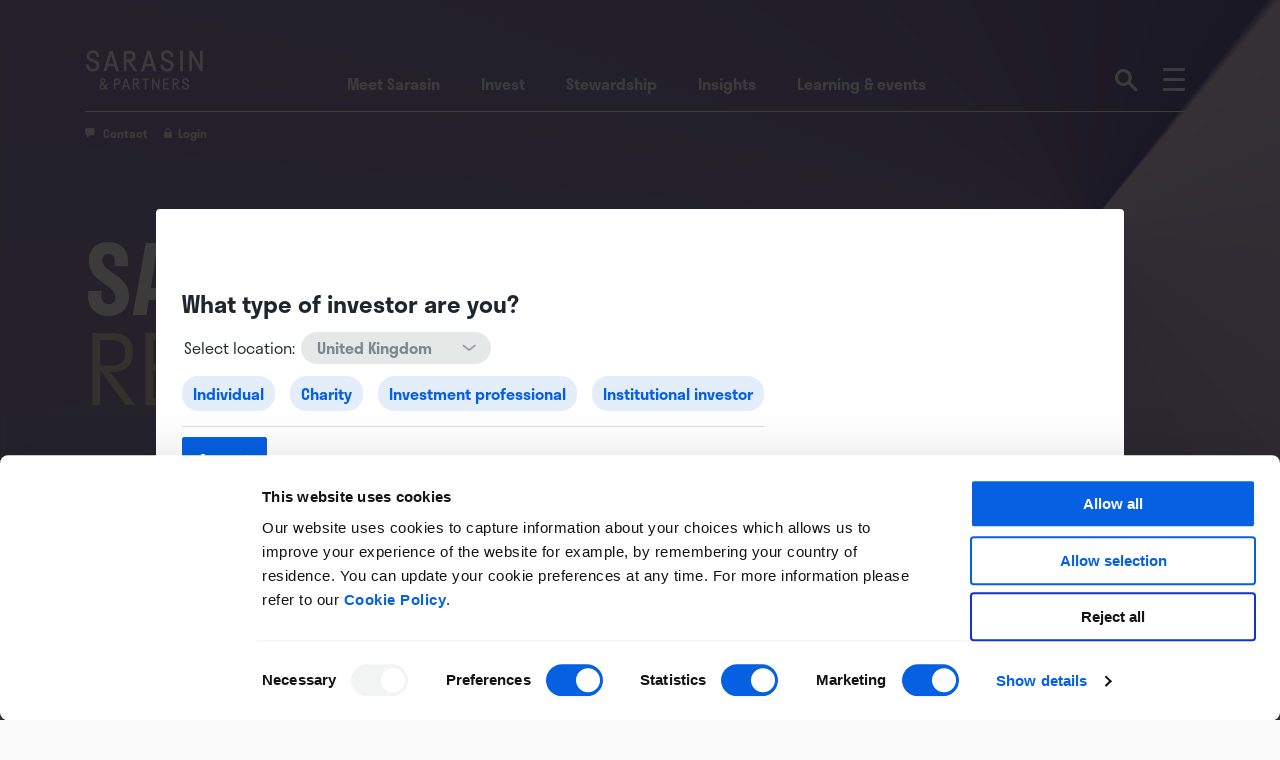

--- FILE ---
content_type: text/html; charset=UTF-8
request_url: https://sarasinandpartners.com/stewardship-post/say-on-climate-resolution/
body_size: 25939
content:
<!doctype html>
<html lang="en-GB">
<head>
<meta charset="UTF-8">
<script nonce="pvpIss2y15WFWQYxfw826Q==">
var gform;gform||(document.addEventListener("gform_main_scripts_loaded",function(){gform.scriptsLoaded=!0}),document.addEventListener("gform/theme/scripts_loaded",function(){gform.themeScriptsLoaded=!0}),window.addEventListener("DOMContentLoaded",function(){gform.domLoaded=!0}),gform={domLoaded:!1,scriptsLoaded:!1,themeScriptsLoaded:!1,isFormEditor:()=>"function"==typeof InitializeEditor,callIfLoaded:function(o){return!(!gform.domLoaded||!gform.scriptsLoaded||!gform.themeScriptsLoaded&&!gform.isFormEditor()||(gform.isFormEditor()&&console.warn("The use of gform.initializeOnLoaded() is deprecated in the form editor context and will be removed in Gravity Forms 3.1."),o(),0))},initializeOnLoaded:function(o){gform.callIfLoaded(o)||(document.addEventListener("gform_main_scripts_loaded",()=>{gform.scriptsLoaded=!0,gform.callIfLoaded(o)}),document.addEventListener("gform/theme/scripts_loaded",()=>{gform.themeScriptsLoaded=!0,gform.callIfLoaded(o)}),window.addEventListener("DOMContentLoaded",()=>{gform.domLoaded=!0,gform.callIfLoaded(o)}))},hooks:{action:{},filter:{}},addAction:function(o,r,e,t){gform.addHook("action",o,r,e,t)},addFilter:function(o,r,e,t){gform.addHook("filter",o,r,e,t)},doAction:function(o){gform.doHook("action",o,arguments)},applyFilters:function(o){return gform.doHook("filter",o,arguments)},removeAction:function(o,r){gform.removeHook("action",o,r)},removeFilter:function(o,r,e){gform.removeHook("filter",o,r,e)},addHook:function(o,r,e,t,n){null==gform.hooks[o][r]&&(gform.hooks[o][r]=[]);var d=gform.hooks[o][r];null==n&&(n=r+"_"+d.length),gform.hooks[o][r].push({tag:n,callable:e,priority:t=null==t?10:t})},doHook:function(r,o,e){var t;if(e=Array.prototype.slice.call(e,1),null!=gform.hooks[r][o]&&((o=gform.hooks[r][o]).sort(function(o,r){return o.priority-r.priority}),o.forEach(function(o){"function"!=typeof(t=o.callable)&&(t=window[t]),"action"==r?t.apply(null,e):e[0]=t.apply(null,e)})),"filter"==r)return e[0]},removeHook:function(o,r,t,n){var e;null!=gform.hooks[o][r]&&(e=(e=gform.hooks[o][r]).filter(function(o,r,e){return!!(null!=n&&n!=o.tag||null!=t&&t!=o.priority)}),gform.hooks[o][r]=e)}});
</script>

<meta name="HandheldFriendly" content="True"/>
<meta name="MobileOptimized" content="320"/>
<meta name="viewport" content="width=device-width, initial-scale=1.0" />
<meta name="apple-mobile-web-app-capable" content="yes"/>

<link rel="profile" href="http://gmpg.org/xfn/11">

<script nonce="pvpIss2y15WFWQYxfw826Q==" type="text/javascript"
		id="Cookiebot"
		src="https://consent.cookiebot.com/uc.js"
		data-implementation="wp"
		data-cbid="a78adf64-3e0c-470e-989e-123265e2a67a"
						data-culture="EN"
					></script>
    <!-- <link
      rel="preload"
      href="https://use.typekit.net/teb1fsy.css"
	  integrity="sha384-dMGXXLyo1vVtEUtNxUpI1F2Lx8TrK6emtsvH1goD/kNrzEW5rCrn8gnZ83ZySzpI"
	  crossorigin="anonymous"
      as="style"
      onload="this.onload=null;this.rel='stylesheet'">
    <noscript>
		<link 
			rel="stylesheet" 
			href="https://use.typekit.net/teb1fsy.css"
			integrity="sha384-dMGXXLyo1vVtEUtNxUpI1F2Lx8TrK6emtsvH1goD/kNrzEW5rCrn8gnZ83ZySzpI"
	 		crossorigin="anonymous"
		>
	</noscript> -->
	<link
		rel="stylesheet"
		href="https://use.typekit.net/teb1fsy.css"
		integrity="sha384-pV4xwn621g65FrfguTE/81T+c5dkq6SekdwyDc/0l1/0U4Uw30uOH2w2aQ+GCKE4"
		crossorigin="anonymous"
		nonce="pvpIss2y15WFWQYxfw826Q=="
	/>
    <meta name='robots' content='index, follow, max-image-preview:large, max-snippet:-1, max-video-preview:-1' />

<!-- Google Tag Manager for WordPress by gtm4wp.com -->
<script nonce="pvpIss2y15WFWQYxfw826Q==" data-cfasync="false" data-pagespeed-no-defer>
	var gtm4wp_datalayer_name = "dataLayer";
	var dataLayer = dataLayer || [];
</script>
<!-- End Google Tag Manager for WordPress by gtm4wp.com -->
	<!-- This site is optimized with the Yoast SEO plugin v26.8 - https://yoast.com/product/yoast-seo-wordpress/ -->
	<title>Say On Climate resolution - Sarasin &amp; Partners UK</title>
	<meta name="description" content="LAPFF, TCI Fund Management and Sarasin &amp; Partners write to the FTSE All-share calling for a Say On Climate resolution at every 2022 AGM." />
	<link rel="canonical" href="https://sarasinandpartners.com/stewardship-post/say-on-climate-resolution/" />
	<meta property="og:locale" content="en_GB" />
	<meta property="og:type" content="article" />
	<meta property="og:title" content="Say On Climate resolution - Sarasin &amp; Partners UK" />
	<meta property="og:description" content="LAPFF, TCI Fund Management and Sarasin &amp; Partners write to the FTSE All-share calling for a Say On Climate resolution at every 2022 AGM." />
	<meta property="og:url" content="https://sarasinandpartners.com/stewardship-post/say-on-climate-resolution/" />
	<meta property="og:site_name" content="Sarasin &amp; Partners UK" />
	<meta property="article:modified_time" content="2023-08-17T14:04:58+00:00" />
	<meta property="og:image" content="https://sarasinandpartners.com/wp-content/uploads/2020/05/anton-darius-4OYBI-dWvtc-unsplash.jpg.png" />
	<meta property="og:image:width" content="540" />
	<meta property="og:image:height" content="420" />
	<meta property="og:image:type" content="image/png" />
	<meta name="twitter:card" content="summary_large_image" />
	<meta name="twitter:site" content="@sarasinpartners" />
	<meta name="twitter:label1" content="Estimated reading time" />
	<meta name="twitter:data1" content="2 minutes" />
	<meta name="twitter:label2" content="Written by" />
	<meta name="twitter:data2" content="Natasha Landell-Mills, CFA" />
	<script nonce="pvpIss2y15WFWQYxfw826Q==" type="application/ld+json" class="yoast-schema-graph">{"@context":"https://schema.org","@graph":[{"@type":"WebPage","@id":"https://sarasinandpartners.com/stewardship-post/say-on-climate-resolution/","url":"https://sarasinandpartners.com/stewardship-post/say-on-climate-resolution/","name":"Say On Climate resolution - Sarasin &amp; Partners UK","isPartOf":{"@id":"https://sarasinandpartners.com/#website"},"primaryImageOfPage":{"@id":"https://sarasinandpartners.com/stewardship-post/say-on-climate-resolution/#primaryimage"},"image":{"@id":"https://sarasinandpartners.com/stewardship-post/say-on-climate-resolution/#primaryimage"},"thumbnailUrl":"https://sarasinandpartners.com/wp-content/uploads/2020/05/anton-darius-4OYBI-dWvtc-unsplash.jpg.png","datePublished":"2021-10-07T16:33:28+00:00","dateModified":"2023-08-17T14:04:58+00:00","description":"LAPFF, TCI Fund Management and Sarasin & Partners write to the FTSE All-share calling for a Say On Climate resolution at every 2022 AGM.","breadcrumb":{"@id":"https://sarasinandpartners.com/stewardship-post/say-on-climate-resolution/#breadcrumb"},"inLanguage":"en-GB","potentialAction":[{"@type":"ReadAction","target":["https://sarasinandpartners.com/stewardship-post/say-on-climate-resolution/"]}]},{"@type":"ImageObject","inLanguage":"en-GB","@id":"https://sarasinandpartners.com/stewardship-post/say-on-climate-resolution/#primaryimage","url":"https://sarasinandpartners.com/wp-content/uploads/2020/05/anton-darius-4OYBI-dWvtc-unsplash.jpg.png","contentUrl":"https://sarasinandpartners.com/wp-content/uploads/2020/05/anton-darius-4OYBI-dWvtc-unsplash.jpg.png","width":540,"height":420},{"@type":"BreadcrumbList","@id":"https://sarasinandpartners.com/stewardship-post/say-on-climate-resolution/#breadcrumb","itemListElement":[{"@type":"ListItem","position":1,"name":"Home","item":"https://sarasinandpartners.com/"},{"@type":"ListItem","position":2,"name":"Say On Climate resolution"}]},{"@type":"WebSite","@id":"https://sarasinandpartners.com/#website","url":"https://sarasinandpartners.com/","name":"Sarasin &amp; Partners UK","description":"Sarasin &amp; Partners","publisher":{"@id":"https://sarasinandpartners.com/#organization"},"potentialAction":[{"@type":"SearchAction","target":{"@type":"EntryPoint","urlTemplate":"https://sarasinandpartners.com/?s={search_term_string}"},"query-input":{"@type":"PropertyValueSpecification","valueRequired":true,"valueName":"search_term_string"}}],"inLanguage":"en-GB"},{"@type":"Organization","@id":"https://sarasinandpartners.com/#organization","name":"Sarasin & Partners","url":"https://sarasinandpartners.com/","logo":{"@type":"ImageObject","inLanguage":"en-GB","@id":"https://sarasinandpartners.com/#/schema/logo/image/","url":"https://sarasinandpartners.com/wp-content/uploads/2020/05/SAM_LOGO_CMYK_WHITE_WEB.png","contentUrl":"https://sarasinandpartners.com/wp-content/uploads/2020/05/SAM_LOGO_CMYK_WHITE_WEB.png","width":238,"height":84,"caption":"Sarasin & Partners"},"image":{"@id":"https://sarasinandpartners.com/#/schema/logo/image/"},"sameAs":["https://x.com/sarasinpartners","https://www.linkedin.com/company/sarasin-&amp;amp;-partners"]}]}</script>
	<!-- / Yoast SEO plugin. -->


<link rel="alternate" type="application/rss+xml" title="Sarasin &amp; Partners UK &raquo; Feed" href="https://sarasinandpartners.com/feed/" />
<link rel="alternate" type="application/rss+xml" title="Sarasin &amp; Partners UK &raquo; Comments Feed" href="https://sarasinandpartners.com/comments/feed/" />
<link rel="alternate" title="oEmbed (JSON)" type="application/json+oembed" href="https://sarasinandpartners.com/wp-json/oembed/1.0/embed?url=https%3A%2F%2Fsarasinandpartners.com%2Fstewardship-post%2Fsay-on-climate-resolution%2F" />
<link rel="alternate" title="oEmbed (XML)" type="text/xml+oembed" href="https://sarasinandpartners.com/wp-json/oembed/1.0/embed?url=https%3A%2F%2Fsarasinandpartners.com%2Fstewardship-post%2Fsay-on-climate-resolution%2F&#038;format=xml" />
<style nonce="pvpIss2y15WFWQYxfw826Q==" id='wp-img-auto-sizes-contain-inline-css'>
img:is([sizes=auto i],[sizes^="auto," i]){contain-intrinsic-size:3000px 1500px}
/*# sourceURL=wp-img-auto-sizes-contain-inline-css */
</style>
<style nonce="pvpIss2y15WFWQYxfw826Q==" id='wp-emoji-styles-inline-css'>

	img.wp-smiley, img.emoji {
		display: inline !important;
		border: none !important;
		box-shadow: none !important;
		height: 1em !important;
		width: 1em !important;
		margin: 0 0.07em !important;
		vertical-align: -0.1em !important;
		background: none !important;
		padding: 0 !important;
	}
/*# sourceURL=wp-emoji-styles-inline-css */
</style>
<style nonce="pvpIss2y15WFWQYxfw826Q==" id='wp-block-library-inline-css'>
:root{--wp-block-synced-color:#7a00df;--wp-block-synced-color--rgb:122,0,223;--wp-bound-block-color:var(--wp-block-synced-color);--wp-editor-canvas-background:#ddd;--wp-admin-theme-color:#007cba;--wp-admin-theme-color--rgb:0,124,186;--wp-admin-theme-color-darker-10:#006ba1;--wp-admin-theme-color-darker-10--rgb:0,107,160.5;--wp-admin-theme-color-darker-20:#005a87;--wp-admin-theme-color-darker-20--rgb:0,90,135;--wp-admin-border-width-focus:2px}@media (min-resolution:192dpi){:root{--wp-admin-border-width-focus:1.5px}}.wp-element-button{cursor:pointer}:root .has-very-light-gray-background-color{background-color:#eee}:root .has-very-dark-gray-background-color{background-color:#313131}:root .has-very-light-gray-color{color:#eee}:root .has-very-dark-gray-color{color:#313131}:root .has-vivid-green-cyan-to-vivid-cyan-blue-gradient-background{background:linear-gradient(135deg,#00d084,#0693e3)}:root .has-purple-crush-gradient-background{background:linear-gradient(135deg,#34e2e4,#4721fb 50%,#ab1dfe)}:root .has-hazy-dawn-gradient-background{background:linear-gradient(135deg,#faaca8,#dad0ec)}:root .has-subdued-olive-gradient-background{background:linear-gradient(135deg,#fafae1,#67a671)}:root .has-atomic-cream-gradient-background{background:linear-gradient(135deg,#fdd79a,#004a59)}:root .has-nightshade-gradient-background{background:linear-gradient(135deg,#330968,#31cdcf)}:root .has-midnight-gradient-background{background:linear-gradient(135deg,#020381,#2874fc)}:root{--wp--preset--font-size--normal:16px;--wp--preset--font-size--huge:42px}.has-regular-font-size{font-size:1em}.has-larger-font-size{font-size:2.625em}.has-normal-font-size{font-size:var(--wp--preset--font-size--normal)}.has-huge-font-size{font-size:var(--wp--preset--font-size--huge)}.has-text-align-center{text-align:center}.has-text-align-left{text-align:left}.has-text-align-right{text-align:right}.has-fit-text{white-space:nowrap!important}#end-resizable-editor-section{display:none}.aligncenter{clear:both}.items-justified-left{justify-content:flex-start}.items-justified-center{justify-content:center}.items-justified-right{justify-content:flex-end}.items-justified-space-between{justify-content:space-between}.screen-reader-text{border:0;clip-path:inset(50%);height:1px;margin:-1px;overflow:hidden;padding:0;position:absolute;width:1px;word-wrap:normal!important}.screen-reader-text:focus{background-color:#ddd;clip-path:none;color:#444;display:block;font-size:1em;height:auto;left:5px;line-height:normal;padding:15px 23px 14px;text-decoration:none;top:5px;width:auto;z-index:100000}html :where(.has-border-color){border-style:solid}html :where([style*=border-top-color]){border-top-style:solid}html :where([style*=border-right-color]){border-right-style:solid}html :where([style*=border-bottom-color]){border-bottom-style:solid}html :where([style*=border-left-color]){border-left-style:solid}html :where([style*=border-width]){border-style:solid}html :where([style*=border-top-width]){border-top-style:solid}html :where([style*=border-right-width]){border-right-style:solid}html :where([style*=border-bottom-width]){border-bottom-style:solid}html :where([style*=border-left-width]){border-left-style:solid}html :where(img[class*=wp-image-]){height:auto;max-width:100%}:where(figure){margin:0 0 1em}html :where(.is-position-sticky){--wp-admin--admin-bar--position-offset:var(--wp-admin--admin-bar--height,0px)}@media screen and (max-width:600px){html :where(.is-position-sticky){--wp-admin--admin-bar--position-offset:0px}}

/*# sourceURL=wp-block-library-inline-css */
</style><style nonce="pvpIss2y15WFWQYxfw826Q==" id='global-styles-inline-css'>
:root{--wp--preset--aspect-ratio--square: 1;--wp--preset--aspect-ratio--4-3: 4/3;--wp--preset--aspect-ratio--3-4: 3/4;--wp--preset--aspect-ratio--3-2: 3/2;--wp--preset--aspect-ratio--2-3: 2/3;--wp--preset--aspect-ratio--16-9: 16/9;--wp--preset--aspect-ratio--9-16: 9/16;--wp--preset--color--black: #000000;--wp--preset--color--cyan-bluish-gray: #abb8c3;--wp--preset--color--white: #ffffff;--wp--preset--color--pale-pink: #f78da7;--wp--preset--color--vivid-red: #cf2e2e;--wp--preset--color--luminous-vivid-orange: #ff6900;--wp--preset--color--luminous-vivid-amber: #fcb900;--wp--preset--color--light-green-cyan: #7bdcb5;--wp--preset--color--vivid-green-cyan: #00d084;--wp--preset--color--pale-cyan-blue: #8ed1fc;--wp--preset--color--vivid-cyan-blue: #0693e3;--wp--preset--color--vivid-purple: #9b51e0;--wp--preset--gradient--vivid-cyan-blue-to-vivid-purple: linear-gradient(135deg,rgb(6,147,227) 0%,rgb(155,81,224) 100%);--wp--preset--gradient--light-green-cyan-to-vivid-green-cyan: linear-gradient(135deg,rgb(122,220,180) 0%,rgb(0,208,130) 100%);--wp--preset--gradient--luminous-vivid-amber-to-luminous-vivid-orange: linear-gradient(135deg,rgb(252,185,0) 0%,rgb(255,105,0) 100%);--wp--preset--gradient--luminous-vivid-orange-to-vivid-red: linear-gradient(135deg,rgb(255,105,0) 0%,rgb(207,46,46) 100%);--wp--preset--gradient--very-light-gray-to-cyan-bluish-gray: linear-gradient(135deg,rgb(238,238,238) 0%,rgb(169,184,195) 100%);--wp--preset--gradient--cool-to-warm-spectrum: linear-gradient(135deg,rgb(74,234,220) 0%,rgb(151,120,209) 20%,rgb(207,42,186) 40%,rgb(238,44,130) 60%,rgb(251,105,98) 80%,rgb(254,248,76) 100%);--wp--preset--gradient--blush-light-purple: linear-gradient(135deg,rgb(255,206,236) 0%,rgb(152,150,240) 100%);--wp--preset--gradient--blush-bordeaux: linear-gradient(135deg,rgb(254,205,165) 0%,rgb(254,45,45) 50%,rgb(107,0,62) 100%);--wp--preset--gradient--luminous-dusk: linear-gradient(135deg,rgb(255,203,112) 0%,rgb(199,81,192) 50%,rgb(65,88,208) 100%);--wp--preset--gradient--pale-ocean: linear-gradient(135deg,rgb(255,245,203) 0%,rgb(182,227,212) 50%,rgb(51,167,181) 100%);--wp--preset--gradient--electric-grass: linear-gradient(135deg,rgb(202,248,128) 0%,rgb(113,206,126) 100%);--wp--preset--gradient--midnight: linear-gradient(135deg,rgb(2,3,129) 0%,rgb(40,116,252) 100%);--wp--preset--font-size--small: 13px;--wp--preset--font-size--medium: 20px;--wp--preset--font-size--large: 36px;--wp--preset--font-size--x-large: 42px;--wp--preset--spacing--20: 0.44rem;--wp--preset--spacing--30: 0.67rem;--wp--preset--spacing--40: 1rem;--wp--preset--spacing--50: 1.5rem;--wp--preset--spacing--60: 2.25rem;--wp--preset--spacing--70: 3.38rem;--wp--preset--spacing--80: 5.06rem;--wp--preset--shadow--natural: 6px 6px 9px rgba(0, 0, 0, 0.2);--wp--preset--shadow--deep: 12px 12px 50px rgba(0, 0, 0, 0.4);--wp--preset--shadow--sharp: 6px 6px 0px rgba(0, 0, 0, 0.2);--wp--preset--shadow--outlined: 6px 6px 0px -3px rgb(255, 255, 255), 6px 6px rgb(0, 0, 0);--wp--preset--shadow--crisp: 6px 6px 0px rgb(0, 0, 0);}:where(.is-layout-flex){gap: 0.5em;}:where(.is-layout-grid){gap: 0.5em;}body .is-layout-flex{display: flex;}.is-layout-flex{flex-wrap: wrap;align-items: center;}.is-layout-flex > :is(*, div){margin: 0;}body .is-layout-grid{display: grid;}.is-layout-grid > :is(*, div){margin: 0;}:where(.wp-block-columns.is-layout-flex){gap: 2em;}:where(.wp-block-columns.is-layout-grid){gap: 2em;}:where(.wp-block-post-template.is-layout-flex){gap: 1.25em;}:where(.wp-block-post-template.is-layout-grid){gap: 1.25em;}.has-black-color{color: var(--wp--preset--color--black) !important;}.has-cyan-bluish-gray-color{color: var(--wp--preset--color--cyan-bluish-gray) !important;}.has-white-color{color: var(--wp--preset--color--white) !important;}.has-pale-pink-color{color: var(--wp--preset--color--pale-pink) !important;}.has-vivid-red-color{color: var(--wp--preset--color--vivid-red) !important;}.has-luminous-vivid-orange-color{color: var(--wp--preset--color--luminous-vivid-orange) !important;}.has-luminous-vivid-amber-color{color: var(--wp--preset--color--luminous-vivid-amber) !important;}.has-light-green-cyan-color{color: var(--wp--preset--color--light-green-cyan) !important;}.has-vivid-green-cyan-color{color: var(--wp--preset--color--vivid-green-cyan) !important;}.has-pale-cyan-blue-color{color: var(--wp--preset--color--pale-cyan-blue) !important;}.has-vivid-cyan-blue-color{color: var(--wp--preset--color--vivid-cyan-blue) !important;}.has-vivid-purple-color{color: var(--wp--preset--color--vivid-purple) !important;}.has-black-background-color{background-color: var(--wp--preset--color--black) !important;}.has-cyan-bluish-gray-background-color{background-color: var(--wp--preset--color--cyan-bluish-gray) !important;}.has-white-background-color{background-color: var(--wp--preset--color--white) !important;}.has-pale-pink-background-color{background-color: var(--wp--preset--color--pale-pink) !important;}.has-vivid-red-background-color{background-color: var(--wp--preset--color--vivid-red) !important;}.has-luminous-vivid-orange-background-color{background-color: var(--wp--preset--color--luminous-vivid-orange) !important;}.has-luminous-vivid-amber-background-color{background-color: var(--wp--preset--color--luminous-vivid-amber) !important;}.has-light-green-cyan-background-color{background-color: var(--wp--preset--color--light-green-cyan) !important;}.has-vivid-green-cyan-background-color{background-color: var(--wp--preset--color--vivid-green-cyan) !important;}.has-pale-cyan-blue-background-color{background-color: var(--wp--preset--color--pale-cyan-blue) !important;}.has-vivid-cyan-blue-background-color{background-color: var(--wp--preset--color--vivid-cyan-blue) !important;}.has-vivid-purple-background-color{background-color: var(--wp--preset--color--vivid-purple) !important;}.has-black-border-color{border-color: var(--wp--preset--color--black) !important;}.has-cyan-bluish-gray-border-color{border-color: var(--wp--preset--color--cyan-bluish-gray) !important;}.has-white-border-color{border-color: var(--wp--preset--color--white) !important;}.has-pale-pink-border-color{border-color: var(--wp--preset--color--pale-pink) !important;}.has-vivid-red-border-color{border-color: var(--wp--preset--color--vivid-red) !important;}.has-luminous-vivid-orange-border-color{border-color: var(--wp--preset--color--luminous-vivid-orange) !important;}.has-luminous-vivid-amber-border-color{border-color: var(--wp--preset--color--luminous-vivid-amber) !important;}.has-light-green-cyan-border-color{border-color: var(--wp--preset--color--light-green-cyan) !important;}.has-vivid-green-cyan-border-color{border-color: var(--wp--preset--color--vivid-green-cyan) !important;}.has-pale-cyan-blue-border-color{border-color: var(--wp--preset--color--pale-cyan-blue) !important;}.has-vivid-cyan-blue-border-color{border-color: var(--wp--preset--color--vivid-cyan-blue) !important;}.has-vivid-purple-border-color{border-color: var(--wp--preset--color--vivid-purple) !important;}.has-vivid-cyan-blue-to-vivid-purple-gradient-background{background: var(--wp--preset--gradient--vivid-cyan-blue-to-vivid-purple) !important;}.has-light-green-cyan-to-vivid-green-cyan-gradient-background{background: var(--wp--preset--gradient--light-green-cyan-to-vivid-green-cyan) !important;}.has-luminous-vivid-amber-to-luminous-vivid-orange-gradient-background{background: var(--wp--preset--gradient--luminous-vivid-amber-to-luminous-vivid-orange) !important;}.has-luminous-vivid-orange-to-vivid-red-gradient-background{background: var(--wp--preset--gradient--luminous-vivid-orange-to-vivid-red) !important;}.has-very-light-gray-to-cyan-bluish-gray-gradient-background{background: var(--wp--preset--gradient--very-light-gray-to-cyan-bluish-gray) !important;}.has-cool-to-warm-spectrum-gradient-background{background: var(--wp--preset--gradient--cool-to-warm-spectrum) !important;}.has-blush-light-purple-gradient-background{background: var(--wp--preset--gradient--blush-light-purple) !important;}.has-blush-bordeaux-gradient-background{background: var(--wp--preset--gradient--blush-bordeaux) !important;}.has-luminous-dusk-gradient-background{background: var(--wp--preset--gradient--luminous-dusk) !important;}.has-pale-ocean-gradient-background{background: var(--wp--preset--gradient--pale-ocean) !important;}.has-electric-grass-gradient-background{background: var(--wp--preset--gradient--electric-grass) !important;}.has-midnight-gradient-background{background: var(--wp--preset--gradient--midnight) !important;}.has-small-font-size{font-size: var(--wp--preset--font-size--small) !important;}.has-medium-font-size{font-size: var(--wp--preset--font-size--medium) !important;}.has-large-font-size{font-size: var(--wp--preset--font-size--large) !important;}.has-x-large-font-size{font-size: var(--wp--preset--font-size--x-large) !important;}
/*# sourceURL=global-styles-inline-css */
</style>

<style nonce="pvpIss2y15WFWQYxfw826Q==" id='classic-theme-styles-inline-css'>
/*! This file is auto-generated */
.wp-block-button__link{color:#fff;background-color:#32373c;border-radius:9999px;box-shadow:none;text-decoration:none;padding:calc(.667em + 2px) calc(1.333em + 2px);font-size:1.125em}.wp-block-file__button{background:#32373c;color:#fff;text-decoration:none}
/*# sourceURL=/wp-includes/css/classic-themes.min.css */
</style>
<link rel='stylesheet' id='if-menu-site-css-css' href='https://sarasinandpartners.com/wp-content/plugins/if-menu/assets/if-menu-site.css?ver=6.9' media='all' />
<link rel='stylesheet' id='scratch-style-css' href='https://sarasinandpartners.com/wp-content/themes/sarasin-partners/assets/dist/style.css?ver=1769187201' media='all' />
<link rel='stylesheet' id='wm-styles-css' href='https://sarasinandpartners.com/wp-content/themes/sarasin-partners/assets/css/wm-styles.css?ver=1750945398' media='all' />
<link rel='stylesheet' id='tablepress-default-css' href='https://sarasinandpartners.com/wp-content/plugins/tablepress/css/build/default.css?ver=3.2.6' media='all' />
<script nonce="pvpIss2y15WFWQYxfw826Q==" src="https://sarasinandpartners.com/wp-content/plugins/stop-user-enumeration/frontend/js/frontend.js?ver=1.7.7" id="stop-user-enumeration-js" defer data-wp-strategy="defer"></script>
<script nonce="pvpIss2y15WFWQYxfw826Q==" src="https://sarasinandpartners.com/wp-includes/js/jquery/jquery.min.js?ver=3.7.1" id="jquery-core-js"></script>
<script nonce="pvpIss2y15WFWQYxfw826Q==" src="https://sarasinandpartners.com/wp-includes/js/jquery/jquery-migrate.min.js?ver=3.4.1" id="jquery-migrate-js"></script>
<link rel="https://api.w.org/" href="https://sarasinandpartners.com/wp-json/" /><link rel="EditURI" type="application/rsd+xml" title="RSD" href="https://sarasinandpartners.com/xmlrpc.php?rsd" />
<link rel='shortlink' href='https://sarasinandpartners.com/?p=11994' />
<!-- Stream WordPress user activity plugin v4.1.1 -->

<!-- Google Tag Manager for WordPress by gtm4wp.com -->
<!-- GTM Container placement set to automatic -->
<script nonce="pvpIss2y15WFWQYxfw826Q==" data-cfasync="false" data-pagespeed-no-defer>
	var dataLayer_content = {"siteID":1,"siteName":"Sarasin & Partners UK","pagePostType":"wpa_stewardship","pagePostType2":"single-wpa_stewardship","pagePostAuthor":"Natasha Landell-Mills, CFA"};
	dataLayer.push( dataLayer_content );
</script>
<script nonce="pvpIss2y15WFWQYxfw826Q==" data-cfasync="false" data-pagespeed-no-defer>
(function(w,d,s,l,i){w[l]=w[l]||[];w[l].push({'gtm.start':
new Date().getTime(),event:'gtm.js'});var f=d.getElementsByTagName(s)[0],
j=d.createElement(s),dl=l!='dataLayer'?'&l='+l:'';j.async=true;j.src=
'//www.googletagmanager.com/gtm.js?id='+i+dl;f.parentNode.insertBefore(j,f);
})(window,document,'script','dataLayer','GTM-N8X2KXP');
</script>
<!-- End Google Tag Manager for WordPress by gtm4wp.com --><style nonce="pvpIss2y15WFWQYxfw826Q==">.recentcomments a{display:inline !important;padding:0 !important;margin:0 !important;}</style><link rel="icon" href="https://sarasinandpartners.com/wp-content/uploads/2020/03/cropped-site-icon-1-1-32x32.png" sizes="32x32" />
<link rel="icon" href="https://sarasinandpartners.com/wp-content/uploads/2020/03/cropped-site-icon-1-1-192x192.png" sizes="192x192" />
<link rel="apple-touch-icon" href="https://sarasinandpartners.com/wp-content/uploads/2020/03/cropped-site-icon-1-1-180x180.png" />
<meta name="msapplication-TileImage" content="https://sarasinandpartners.com/wp-content/uploads/2020/03/cropped-site-icon-1-1-270x270.png" />
		<style nonce="pvpIss2y15WFWQYxfw826Q==" id="wp-custom-css">
			body.page-id-13343 #page .layout-form .gform_wrapper .top_label .gfield_label, body.page-id-13343 #page .layout-form .gform_wrapper legend.gfield_label {
font-size: 17px;
	line-height: 1.5;
}

#social-menu a[href*="twitter.com"]:before {
    content: "\e61b";
}

/* Iframe fix on specific event */

.postid-15864 .layout-iframe .responsive-container:has(>iframe[style]) {
    aspect-ratio: 16 / 9;
		margin: 3rem 0;
    position: relative;
}		</style>
		
<!-- <script nonce="pvpIss2y15WFWQYxfw826Q==" 
	type="text/javascript" 
	defer="defer" 
	src="https://extend.vimeocdn.com/ga/117150548.js">
</script> -->

<link rel='stylesheet' id='gforms_reset_css-css' href='https://sarasinandpartners.com/wp-content/plugins/gravityforms/legacy/css/formreset.min.css?ver=2.9.25' media='all' />
<link rel='stylesheet' id='gforms_formsmain_css-css' href='https://sarasinandpartners.com/wp-content/plugins/gravityforms/legacy/css/formsmain.min.css?ver=2.9.25' media='all' />
<link rel='stylesheet' id='gforms_ready_class_css-css' href='https://sarasinandpartners.com/wp-content/plugins/gravityforms/legacy/css/readyclass.min.css?ver=2.9.25' media='all' />
<link rel='stylesheet' id='gforms_browsers_css-css' href='https://sarasinandpartners.com/wp-content/plugins/gravityforms/legacy/css/browsers.min.css?ver=2.9.25' media='all' />
</head>

<body class="wp-singular wpa_stewardship-template-default single single-wpa_stewardship postid-11994 wp-custom-logo wp-theme-sarasin-partners fl-builder-2-9-4-2 fl-no-js group-blog">


	<div id="page" class="site" data-value="site-uk" data-permission="all" data-country="uk">

	<a class="skip-link screen-reader-text" href="#content">
		Skip to content	</a>

	<div class="expanded-overlay"></div>

	<div class="site-search-form">
		<div class="container">
			
<form role="search" method="get" id="searchform" action="https://sarasinandpartners.com/">
	<div class="search-wrap">
		<label class="screen-reader-text" for="s">
			Search for:			</label>
		<span class="blinking-cursor"></span>
		<input type="text" value="" name="s" id="s" placeholder="Search Sarasin" />
	</div>
</form>
			<div class="search-close">
				<img src="https://sarasinandpartners.com/wp-content/themes/sarasin-partners/assets/src/images/cross-white@2x.png" alt="Toggle the Sarisin search" />
			</div>
		</div><!-- .container -->
	</div><!-- .site-search-form -->

	<header id="masthead" class="site-header">

		<div class="container">
			<div class="header-row">

				<div class="site-branding">
					<a href="https://sarasinandpartners.com/" class="custom-logo-link" rel="home"><img width="532" height="197" src="https://sarasinandpartners.com/wp-content/uploads/2019/12/sarasinandpartners.svg" class="custom-logo" alt="Sarasin &amp; Partners" decoding="async" fetchpriority="high" /></a>					
					<div class="print-only">
						<img lazyload src="https://sarasinandpartners.com/wp-content/themes/sarasin-partners/assets/src/images/printlogo.png" alt="Sarasin & Partners" />
					</div>
					
				</div><!-- .site-branding -->

				<nav id="primary-navigation" class="primary-navigation">
					<div class="menu-primary-menu-container"><ul id="primary-menu" class="menu"><li id="menu-item-31" class="open-meet menu-item menu-item-type-custom menu-item-object-custom menu-item-31"><a href="#">Meet Sarasin</a></li>
<li id="menu-item-33" class="open-invest menu-item menu-item-type-custom menu-item-object-custom menu-item-33"><a href="#">Invest</a></li>
<li id="menu-item-11167" class="open-stewardship menu-item menu-item-type-custom menu-item-object-custom menu-item-11167"><a href="#">Stewardship</a></li>
<li id="menu-item-468" class="menu-item menu-item-type-post_type menu-item-object-page menu-item-468"><a href="https://sarasinandpartners.com/think/">Insights</a></li>
<li id="menu-item-35" class="open-learn menu-item menu-item-type-custom menu-item-object-custom menu-item-35"><a href="#">Learning &#038; events</a></li>
</ul></div>				</nav><!-- #primary-navigation -->

			</div><!-- .header-row -->

			<div class="secondary-menu">
				<div class="menu-sub-menu-container"><ul id="sub-menu" class="secondary-nav"><li id="menu-item-232" class="secondary-contact menu-item menu-item-type-post_type menu-item-object-page menu-item-232"><a href="https://sarasinandpartners.com/contact/">Contact</a></li>
<li id="menu-item-85" class="secondary-login menu-item menu-item-type-custom menu-item-object-custom menu-item-85"><a target="_blank" href="https://sarasinportal.co.uk/mywealth-web/">Login</a></li>
<li id="menu-item-84" class="secondary-adviser show-adviser menu-item menu-item-type-custom menu-item-object-custom menu-item-84"><a href="#advisor-selector">Investment professional</a></li>
<li id="menu-item-411" class="secondary-adviser show-charity menu-item menu-item-type-custom menu-item-object-custom menu-item-411"><a href="#advisor-selector">Charity</a></li>
<li id="menu-item-412" class="secondary-adviser show-individual menu-item menu-item-type-custom menu-item-object-custom menu-item-412"><a href="#advisor-selector">Individual investor</a></li>
<li id="menu-item-413" class="secondary-adviser show-insitutional menu-item menu-item-type-custom menu-item-object-custom menu-item-413"><a href="#advisor-selector">Institutional investor</a></li>
</ul></div>			</div><!-- .secondary-menu -->

		</div><!-- .container -->

	</header><!-- #masthead -->

	<header class="site-top">

		<div class="site-top-search">

			<div class="search-icon">
				<img src="https://sarasinandpartners.com/wp-content/themes/sarasin-partners/assets/src/images/search@2x.png" alt="Sarasin & Partners search" />
			</div><!-- .search-icon -->

		</div><!-- .site-search -->

		<button class="hamburger js-hamburger menu-toggle" aria-controls="expanded-menu" aria-expanded="false">
			<span class="hamburger-box">
				<span class="hamburger-inner"></span>
			</span>
			<span class="screen-reader-text">
				Navigate this page			</span>
		</button><!-- .hamburger -->

	</header><!-- .site-top -->

	<div class="off-canvas">

		<div class="mobile-expanded-branding">
			<a href="https://sarasinandpartners.com/" class="custom-logo-link" rel="home"><img width="532" height="197" src="https://sarasinandpartners.com/wp-content/uploads/2019/12/sarasinandpartners.svg" class="custom-logo" alt="Sarasin &amp; Partners" decoding="async" /></a>		</div>

		<nav id="expanded-navigation" class="expanded-navigation">
			<div class="menu-expanded-menu-container"><ul id="expanded-menu" class="menu"><li id="menu-item-94" class="meet-trigger menu-item menu-item-type-custom menu-item-object-custom menu-item-has-children menu-item-94"><a href="#">Meet Sarasin<span class="chevron"></span></a>
<ul class="sub-menu">
	<li id="menu-item-16083" class="menu-item menu-item-type-post_type menu-item-object-page menu-item-16083"><a href="https://sarasinandpartners.com/about/">About Sarasin</a></li>
	<li id="menu-item-16082" class="menu-item menu-item-type-post_type menu-item-object-page menu-item-16082"><a href="https://sarasinandpartners.com/about/why-thematic/">Why Thematic</a></li>
	<li id="menu-item-10098" class="menu-item menu-item-type-post_type menu-item-object-page menu-item-10098"><a href="https://sarasinandpartners.com/about/corporate-social-responsibility/">Corporate social responsibility</a></li>
	<li id="menu-item-109" class="menu-item menu-item-type-post_type menu-item-object-page menu-item-109"><a href="https://sarasinandpartners.com/about/our-history/">Our history</a></li>
	<li id="menu-item-14380" class="menu-item menu-item-type-post_type menu-item-object-page menu-item-14380"><a href="https://sarasinandpartners.com/about/team/">Meet our team</a></li>
	<li id="menu-item-9809" class="menu-item menu-item-type-post_type menu-item-object-page menu-item-9809"><a href="https://sarasinandpartners.com/about/join/">Join us</a></li>
	<li id="menu-item-137" class="menu-item menu-item-type-post_type menu-item-object-page menu-item-137"><a href="https://sarasinandpartners.com/about/news/">News</a></li>
</ul>
</li>
<li id="menu-item-244" class="invest-trigger menu-item menu-item-type-custom menu-item-object-custom menu-item-has-children menu-item-244"><a href="#">Invest<span class="chevron"></span></a>
<ul class="sub-menu">
	<li id="menu-item-199" class="show-block-individual menu-item menu-item-type-post_type menu-item-object-page menu-item-199"><a href="https://sarasinandpartners.com/individual/">Manage my investments</a></li>
	<li id="menu-item-426" class="show-block-individual menu-item menu-item-type-post_type menu-item-object-page menu-item-426"><a href="https://sarasinandpartners.com/individual/invest-for-my-clients/">Invest for my clients</a></li>
	<li id="menu-item-425" class="show-block-individual menu-item menu-item-type-post_type menu-item-object-page menu-item-425"><a href="https://sarasinandpartners.com/invest-us-taxpayer/">Invest as a US person</a></li>
	<li id="menu-item-2888" class="show-block-adviser menu-item menu-item-type-post_type menu-item-object-page menu-item-2888"><a href="https://sarasinandpartners.com/investment-professional/">How we work with you</a></li>
	<li id="menu-item-14165" class="show-block-adviser menu-item menu-item-type-post_type menu-item-object-page menu-item-14165"><a href="https://sarasinandpartners.com/consumer-duty/">Consumer Duty</a></li>
	<li id="menu-item-1395" class="show-block-adviser menu-item menu-item-type-custom menu-item-object-custom menu-item-has-children menu-item-1395"><a href="#">Sarasin funds and literature<span class="chevron"></span></a>
	<ul class="sub-menu">
		<li id="menu-item-1512" class="show-block-adviser menu-item menu-item-type-post_type menu-item-object-page menu-item-1512"><a href="https://sarasinandpartners.com/investment-professional/funds/">View all funds</a></li>
		<li id="menu-item-1638" class="show-block-adviser menu-item menu-item-type-post_type menu-item-object-page menu-item-1638"><a href="https://sarasinandpartners.com/investment-professional/funds/how-to-invest/">How to invest</a></li>
		<li id="menu-item-443" class="show-block-adviser menu-item menu-item-type-post_type menu-item-object-page menu-item-443"><a href="https://sarasinandpartners.com/investment-professional/equity-investments/">Equities</a></li>
		<li id="menu-item-451" class="show-block-adviser menu-item menu-item-type-post_type menu-item-object-page menu-item-451"><a href="https://sarasinandpartners.com/investment-professional/fixed-income-investments/">Fixed income</a></li>
		<li id="menu-item-467" class="show-block-adviser menu-item menu-item-type-post_type menu-item-object-page menu-item-467"><a href="https://sarasinandpartners.com/investment-professional/multi-asset-investments/">Multi-asset</a></li>
		<li id="menu-item-16014" class="menu-item menu-item-type-post_type menu-item-object-page menu-item-16014"><a href="https://sarasinandpartners.com/investment-professional/outsourced-solutions/managed-funds/">Managed funds</a></li>
		<li id="menu-item-457" class="show-block-adviser menu-item menu-item-type-post_type menu-item-object-page menu-item-457"><a href="https://sarasinandpartners.com/investment-professional/real-estate-investments/">Real estate</a></li>
	</ul>
</li>
	<li id="menu-item-439" class="show-block-adviser menu-item menu-item-type-custom menu-item-object-custom menu-item-has-children menu-item-439"><a href="#">Outsourced solutions for financial advisers<span class="chevron"></span></a>
	<ul class="sub-menu">
		<li id="menu-item-433" class="menu-item menu-item-type-post_type menu-item-object-page menu-item-433"><a href="https://sarasinandpartners.com/investment-professional/outsourced-solutions/">Outsourced solutions overview</a></li>
		<li id="menu-item-16015" class="menu-item menu-item-type-post_type menu-item-object-page menu-item-16015"><a href="https://sarasinandpartners.com/investment-professional/outsourced-solutions/managed-funds/">Managed funds</a></li>
		<li id="menu-item-440" class="show-block-adviser menu-item menu-item-type-post_type menu-item-object-page menu-item-440"><a href="https://sarasinandpartners.com/investment-professional/outsourced-solutions/model-portfolios/">Model portfolios</a></li>
		<li id="menu-item-16487" class="menu-item menu-item-type-post_type menu-item-object-page menu-item-16487"><a href="https://sarasinandpartners.com/investment-professional/outsourced-solutions/retirement-income-solutions/">Retirement income solutions</a></li>
		<li id="menu-item-1731" class="menu-item menu-item-type-post_type menu-item-object-page menu-item-1731"><a href="https://sarasinandpartners.com/investment-professional/outsourced-solutions/responsible-model-portfolios/">Responsible model portfolios</a></li>
		<li id="menu-item-437" class="show-block-adviser menu-item menu-item-type-post_type menu-item-object-page menu-item-437"><a href="https://sarasinandpartners.com/investment-professional/outsourced-solutions/bespoke-dfm/">Bespoke DFM</a></li>
		<li id="menu-item-16085" class="menu-item menu-item-type-post_type menu-item-object-page menu-item-16085"><a href="https://sarasinandpartners.com/investment-professional/outsourced-solutions/white-labelled-funds/">White-labelled funds</a></li>
	</ul>
</li>
	<li id="menu-item-1525" class="show-block-insitutional menu-item menu-item-type-post_type menu-item-object-page menu-item-1525"><a href="https://sarasinandpartners.com/institution/">Solutions for institutional investors</a></li>
	<li id="menu-item-436" class="show-block-insitutional menu-item menu-item-type-post_type menu-item-object-page menu-item-has-children menu-item-436"><a href="https://sarasinandpartners.com/institution/">Strategies<span class="chevron"></span></a>
	<ul class="sub-menu">
		<li id="menu-item-452" class="show-block-insitutional menu-item menu-item-type-post_type menu-item-object-page menu-item-452"><a href="https://sarasinandpartners.com/institution/thematic-global-equity/">Thematic global equities</a></li>
		<li id="menu-item-458" class="show-block-insitutional menu-item menu-item-type-post_type menu-item-object-page menu-item-458"><a href="https://sarasinandpartners.com/institution/global-equity-income/">Global equity income</a></li>
		<li id="menu-item-454" class="show-block-insitutional menu-item menu-item-type-post_type menu-item-object-page menu-item-454"><a href="https://sarasinandpartners.com/institution/multi-asset-investments/">Multi-asset</a></li>
		<li id="menu-item-461" class="show-block-insitutional menu-item menu-item-type-post_type menu-item-object-page menu-item-461"><a href="https://sarasinandpartners.com/institution/climate-active-investments/">Climate Active</a></li>
		<li id="menu-item-449" class="show-block-insitutional menu-item menu-item-type-post_type menu-item-object-page menu-item-449"><a href="https://sarasinandpartners.com/institution/fixed-income-investments/">Fixed income</a></li>
		<li id="menu-item-460" class="show-block-insitutional menu-item menu-item-type-post_type menu-item-object-page menu-item-460"><a href="https://sarasinandpartners.com/institution/specialist/">Specialist strategies</a></li>
	</ul>
</li>
	<li id="menu-item-3644" class="show-block-insitutional menu-item menu-item-type-post_type menu-item-object-page menu-item-3644"><a href="https://sarasinandpartners.com/institution/funds/">Funds</a></li>
	<li id="menu-item-2491" class="show-block-charity menu-item menu-item-type-custom menu-item-object-custom menu-item-has-children menu-item-2491"><a href="#">Strategies for charities<span class="chevron"></span></a>
	<ul class="sub-menu">
		<li id="menu-item-16250" class="menu-item menu-item-type-post_type menu-item-object-page menu-item-16250"><a href="https://sarasinandpartners.com/charity/">How we work with charities</a></li>
		<li id="menu-item-1518" class="show-block-charity menu-item menu-item-type-post_type menu-item-object-page menu-item-has-children menu-item-1518"><a href="https://sarasinandpartners.com/charity/strategies-for-charities/">Investment solutions<span class="chevron"></span></a>
		<ul class="sub-menu">
			<li id="menu-item-16611" class="menu-item menu-item-type-post_type menu-item-object-page menu-item-16611"><a href="https://sarasinandpartners.com/shariah-investment-service/">Shariah Investment Service</a></li>
		</ul>
</li>
		<li id="menu-item-2494" class="show-block-charity menu-item menu-item-type-post_type menu-item-object-page menu-item-2494"><a href="https://sarasinandpartners.com/charity/strategies-for-charities/climate-active/">Climate Active</a></li>
	</ul>
</li>
	<li id="menu-item-1399" class="show-block-charity menu-item menu-item-type-custom menu-item-object-custom menu-item-has-children menu-item-1399"><a href="#">Sarasin funds for charities<span class="chevron"></span></a>
	<ul class="sub-menu">
		<li id="menu-item-1511" class="show-block-charity menu-item menu-item-type-post_type menu-item-object-page menu-item-1511"><a href="https://sarasinandpartners.com/charity/funds/">View all funds</a></li>
		<li id="menu-item-1996" class="show-block-charity menu-item menu-item-type-post_type menu-item-object-page menu-item-1996"><a href="https://sarasinandpartners.com/charity/funds/how-to-invest/">How to invest</a></li>
		<li id="menu-item-463" class="show-block-charity menu-item menu-item-type-post_type menu-item-object-page menu-item-463"><a href="https://sarasinandpartners.com/charity/multi-asset-investments/">Multi-asset</a></li>
	</ul>
</li>
</ul>
</li>
<li id="menu-item-11168" class="stewardship-trigger menu-item menu-item-type-custom menu-item-object-custom menu-item-has-children menu-item-11168"><a href="#">Stewardship<span class="chevron"></span></a>
<ul class="sub-menu">
	<li id="menu-item-16084" class="menu-item menu-item-type-post_type menu-item-object-page menu-item-16084"><a href="https://sarasinandpartners.com/stewardship/">Stewardship at Sarasin</a></li>
	<li id="menu-item-11164" class="menu-item menu-item-type-post_type menu-item-object-page menu-item-11164"><a href="https://sarasinandpartners.com/stewardship/engagement-and-policy-outreach/">Engagement and policy outreach</a></li>
	<li id="menu-item-11165" class="menu-item menu-item-type-post_type menu-item-object-page menu-item-11165"><a href="https://sarasinandpartners.com/stewardship/how-we-vote-for-you/">How we vote</a></li>
	<li id="menu-item-11166" class="menu-item menu-item-type-post_type menu-item-object-page menu-item-11166"><a href="https://sarasinandpartners.com/stewardship/signatories/">Our partners in stewardship</a></li>
</ul>
</li>
<li id="menu-item-27" class="menu-item menu-item-type-post_type menu-item-object-page menu-item-27"><a href="https://sarasinandpartners.com/think/">Insights</a></li>
<li id="menu-item-414" class="learn-trigger menu-item menu-item-type-custom menu-item-object-custom menu-item-has-children menu-item-414"><a href="#">Learning &#038; events<span class="chevron"></span></a>
<ul class="sub-menu">
	<li id="menu-item-1393" class="show-block-insitutional show-block-adviser show-block-individual hide-block-charity menu-item menu-item-type-post_type menu-item-object-page menu-item-1393"><a href="https://sarasinandpartners.com/learn-about-investing/">Learn about investing</a></li>
	<li id="menu-item-7311" class="show-block-individual menu-item menu-item-type-post_type menu-item-object-page menu-item-7311"><a href="https://sarasinandpartners.com/individual/training-events/">Events for individuals</a></li>
	<li id="menu-item-1654" class="show-block-charity menu-item menu-item-type-post_type menu-item-object-page menu-item-1654"><a href="https://sarasinandpartners.com/charity/training-events/">Events for charities</a></li>
	<li id="menu-item-7312" class="show-block-adviser menu-item menu-item-type-post_type menu-item-object-page menu-item-7312"><a href="https://sarasinandpartners.com/investment-professional/training-events/">Events for Investment professionals</a></li>
	<li id="menu-item-7313" class="show-block-insitutional menu-item menu-item-type-post_type menu-item-object-page menu-item-7313"><a href="https://sarasinandpartners.com/institution/training-events/">Events for Institutions</a></li>
</ul>
</li>
</ul></div>		</nav><!-- #expanded-navigation -->

		<nav id="expanded-sub" class="expanded-sub">
			<div class="menu-expanded-sub-menu-container"><ul id="expanded-sub-menu" class="menu"><li id="menu-item-235" class="menu-item menu-item-type-post_type menu-item-object-page menu-item-235"><a href="https://sarasinandpartners.com/contact/">Contact</a></li>
<li id="menu-item-88" class="menu-item menu-item-type-custom menu-item-object-custom menu-item-88"><a target="_blank" href="https://sarasinportal.co.uk/mywealth-web/">Login</a></li>
<li id="menu-item-89" class="show-adviser secondary-menu-open menu-item menu-item-type-custom menu-item-object-custom menu-item-89"><a href="#advisor-selector">Investment professional</a></li>
<li id="menu-item-1091" class="show-charity secondary-menu-open menu-item menu-item-type-custom menu-item-object-custom menu-item-1091"><a href="#advisor-selector">Charity</a></li>
<li id="menu-item-1092" class="show-individual secondary-menu-open menu-item menu-item-type-custom menu-item-object-custom menu-item-1092"><a href="#advisor-selector">Individual investor</a></li>
<li id="menu-item-1093" class="show-insitutional secondary-menu-open menu-item menu-item-type-custom menu-item-object-custom menu-item-1093"><a href="#advisor-selector">Institutional investor</a></li>
</ul></div>		</nav><!-- #expanded-navigation -->
	</div><!-- .off-canvas -->

	<div id="content" class="site-content">

<div id="primary" class="content-area">
	<main id="main" class="site-main">

		<div class="header-hero page-header green-scheme mid-header">
			<div class="container">

									<h1>Say On Climate													<span>resolution</span>
											</h1>
				
			</div><!-- .container -->
		</div>

		<div class="single-post-content">

			<div class="container">

				<div class="position-navigation">
									</div><!-- .position-navigation -->

				<div class="module-row">

					
<article id="post-11994" class="post-11994 wpa_stewardship type-wpa_stewardship status-publish has-post-thumbnail hentry">

	<div class="entry-sidebar">

					<div class="entry-authors">

				<span class="print-only">
					Author: 				</span>

										<!-- <pre></pre> -->
						<div class="author-bio">
							<a href="#team-popup-30" class="team-popup">
								<div class="author-image author-30" style="background-image: url(https://sarasinandpartners.com/wp-content/uploads/2022/11/Landell-Mills-Natasha.jpg)">
								</div><!-- .author-image -->
								<div class="author-info">
									<!-- <pre>WP_User Object
(
    [data] => stdClass Object
        (
            [ID] => 30
            [user_login] => natashacfa
            [user_pass] => $P$BuiJw9GBYmckx3DmDW69jCVSUuqvuh0
            [user_nicename] => natashacfa
            [user_email] => natasha.cfa@sarasinauthors.com
            [user_url] => 
            [user_registered] => 2020-02-29 08:40:29
            [user_activation_key] => 
            [user_status] => 0
            [display_name] => Natasha Landell-Mills, CFA
            [spam] => 0
            [deleted] => 0
        )

    [ID] => 30
    [caps] => Array
        (
            [author] => 1
        )

    [cap_key] => wpa_capabilities
    [roles] => Array
        (
            [0] => author
        )

    [allcaps] => Array
        (
            [upload_files] => 1
            [edit_posts] => 1
            [edit_published_posts] => 1
            [publish_posts] => 1
            [read] => 1
            [level_2] => 1
            [level_1] => 1
            [level_0] => 1
            [delete_posts] => 1
            [delete_published_posts] => 1
            [tablepress_edit_tables] => 1
            [tablepress_delete_tables] => 1
            [tablepress_list_tables] => 1
            [tablepress_add_tables] => 1
            [tablepress_copy_tables] => 1
            [tablepress_import_tables] => 1
            [tablepress_export_tables] => 1
            [tablepress_access_options_screen] => 1
            [tablepress_access_about_screen] => 1
            [author] => 1
        )

    [filter] => 
    [site_id:WP_User:private] => 1
)
</pre> -->
									<!-- <pre>30</pre> -->
																				<span class="vcard author">
												<span class="fn org">
													Natasha Landell-Mills, CFA												</span>
											</span>
																		</div><!-- .author-info -->
							</a>

						</div><!-- .author-bio -->

						<div id="team-popup-30" class="team-block-popup mfp-hide white-popup-block">

							<div class="team-block-open">

								<div class="expanded-inner">

									<div class="expanded-featured">
										<img width="255" height="352" src="https://sarasinandpartners.com/wp-content/uploads/2022/11/Landell-Mills-Natasha.jpg" class="attachment-full size-full" alt="" loading="lazy" decoding="async" srcset="https://sarasinandpartners.com/wp-content/uploads/2022/11/Landell-Mills-Natasha.jpg 255w, https://sarasinandpartners.com/wp-content/uploads/2022/11/Landell-Mills-Natasha-217x300.jpg 217w, https://sarasinandpartners.com/wp-content/uploads/2022/11/Landell-Mills-Natasha-160x222.jpg 160w, https://sarasinandpartners.com/wp-content/uploads/2022/11/Landell-Mills-Natasha-181x250.jpg 181w" sizes="auto, (max-width: 255px) 100vw, 255px" />									</div><!-- .expanded-featured -->

									<div class="expanded-meta">

																					<p class="expanded-jobtitle">
												Partner, Head of Stewardship											</p>
										
										<h3>
											Natasha Landell-Mills, CFA										</h3>

																					<p class="expanded-mobile-jobtitle">
												Partner, Head of Stewardship											</p>
																					<div class="default-team-profile">
												<p>Natasha oversees the firm's stewardship activities. Specific areas of work include steering the integration of environmental, social and governance (ESG) matters into the investment process, managing voting and engagement, and leading outreach on several policy and market-related matters.</p>
											</div>

										
									</div><!-- .expanded-meta -->

								</div><!-- .expanded-inner -->

									<div class="close-expander">
										<div class="screen-reader-text">
											Close this content										</div>
									</div><!-- .close-expander -->

							</div><!-- .team-expanded-item -->

						</div>

					
			</div><!-- .entry-authors -->
		
					<div class="entry-date updated published">
				<span class="print-only">
					Date published: 				</span>
				7 October 2021			</div><!-- .entry-date -->
		
		<div class="share-this-post">
			<h4>
				Share			</h4>
			
<div class="social-sharing">
	<ul>
		<li>
			<a rel="external nofollow" class="ss-linkedin" onClick="window.open('http://www.linkedin.com/shareArticle?mini=true&url=https%3A%2F%2Fsarasinandpartners.com%2Fstewardship-post%2Fsay-on-climate-resolution%2F&title=Say%20On%20Climate%20resolution&source=LinkedIn', 'sharer', 'toolbar=0,status=0,width=548,height=325');" target="_parent" href="javascript: void(0)">
				<i class="fa fa-linkedin"></i>
			</a>
		</li>
		<li>
			<a rel="external nofollow" class="ss-twitter" onClick="window.open('http://twitter.com/intent/tweet/?text=Say%20On%20Climate%20resolution&url=https%3A%2F%2Fsarasinandpartners.com%2Fstewardship-post%2Fsay-on-climate-resolution%2F', 'sharer', 'toolbar=0,status=0,width=548,height=325');" target="_parent" href="javascript: void(0);">
				<i class="fa fa-twitter"></i>
			</a>
		</li>
		<li>
			<a rel="external nofollow" class="ss-facebook" onClick="window.open('http://www.facebook.com/sharer/sharer.php?u=https%3A%2F%2Fsarasinandpartners.com%2Fstewardship-post%2Fsay-on-climate-resolution%2F&p[title]=Say%20On%20Climate%20resolution', 'sharer', 'toolbar=0,status=0,width=548,height=325');" target="_parent" href="javascript: void(0)">
				<i class="fa fa-facebook"></i>
			</a>
		</li>
	</ul>

</div>
		</div>

					<span class="span-reading-time rt-reading-time"><span class="rt-label rt-prefix"></span> <span class="rt-time"> 2</span> <span class="rt-label rt-postfix">mins</span></span>		
		<button popovertarget="newsletter" class="wpa-btn default-btn newsletter-subscribe">Subscribe to our newsletter</button>
		<div popover id="newsletter">

<div class="signup-cta">
	<div class="container">

		<div class="signup-wrapper">

			<div class="signup-content">

									<h2>
						Enjoying this													<span>article?</span>
											</h2>
				
									<p>Sign up to receive our commentary on the latest trends, straight to your inbox, every week. </p>
				
			</div><!-- .signup-content -->

			<div class="signup-form">
				
                <div class='gf_browser_chrome gform_wrapper gform_legacy_markup_wrapper gform-theme--no-framework' data-form-theme='legacy' data-form-index='0' id='gform_wrapper_1' ><div id='gf_1' class='gform_anchor' tabindex='-1'></div><form method='post' enctype='multipart/form-data' target='gform_ajax_frame_1' id='gform_1'  action='/stewardship-post/say-on-climate-resolution/#gf_1' data-formid='1' novalidate>
                        <div class='gform-body gform_body'><ul id='gform_fields_1' class='gform_fields top_label form_sublabel_below description_below validation_below'><li id="field_1_7" class="gfield gfield--type-honeypot gform_validation_container field_sublabel_below gfield--has-description field_description_below field_validation_below gfield_visibility_visible"  ><label class='gfield_label gform-field-label' for='input_1_7'>Name</label><div class='ginput_container'><input name='input_7' id='input_1_7' type='text' value='' autocomplete='new-password'/></div><div class='gfield_description' id='gfield_description_1_7'>This field is for validation purposes and should be left unchanged.</div></li><li id="field_1_4" class="gfield gfield--type-radio gfield--type-choice gfield_contains_required field_sublabel_below gfield--no-description field_description_below field_validation_below gfield_visibility_visible"  ><label class='gfield_label gform-field-label' >What type of investor are you?<span class="gfield_required"><span class="gfield_required gfield_required_asterisk">*</span></span></label><div class='ginput_container ginput_container_radio'><ul class='gfield_radio' id='input_1_4'>
			<li class='gchoice gchoice_1_4_0'>
				<input name='input_4' type='radio' value='Individual'  id='choice_1_4_0' tabindex='12'   />
				<label for='choice_1_4_0' id='label_1_4_0' class='gform-field-label gform-field-label--type-inline'>Individual</label>
			</li>
			<li class='gchoice gchoice_1_4_1'>
				<input name='input_4' type='radio' value='Charity'  id='choice_1_4_1' tabindex='13'   />
				<label for='choice_1_4_1' id='label_1_4_1' class='gform-field-label gform-field-label--type-inline'>Charity</label>
			</li>
			<li class='gchoice gchoice_1_4_2'>
				<input name='input_4' type='radio' value='Investment Professional'  id='choice_1_4_2' tabindex='14'   />
				<label for='choice_1_4_2' id='label_1_4_2' class='gform-field-label gform-field-label--type-inline'>Investment Professional</label>
			</li>
			<li class='gchoice gchoice_1_4_3'>
				<input name='input_4' type='radio' value='Institutional investor'  id='choice_1_4_3' tabindex='15'   />
				<label for='choice_1_4_3' id='label_1_4_3' class='gform-field-label gform-field-label--type-inline'>Institutional investor</label>
			</li></ul></div></li><li id="field_1_1" class="gfield gfield--type-text gf-text-field gfield_contains_required field_sublabel_below gfield--no-description field_description_below hidden_label field_validation_below gfield_visibility_visible"  ><label class='gfield_label gform-field-label' for='input_1_1'>First Name<span class="gfield_required"><span class="gfield_required gfield_required_asterisk">*</span></span></label><div class='ginput_container ginput_container_text'><input name='input_1' id='input_1_1' type='text' value='' class='large'   tabindex='16' placeholder='First Name' aria-required="true" aria-invalid="false"   /></div></li><li id="field_1_3" class="gfield gfield--type-text gf-text-field gfield_contains_required field_sublabel_below gfield--no-description field_description_below hidden_label field_validation_below gfield_visibility_visible"  ><label class='gfield_label gform-field-label' for='input_1_3'>Last Name<span class="gfield_required"><span class="gfield_required gfield_required_asterisk">*</span></span></label><div class='ginput_container ginput_container_text'><input name='input_3' id='input_1_3' type='text' value='' class='large'   tabindex='17' placeholder='Last Name' aria-required="true" aria-invalid="false"   /></div></li><li id="field_1_5" class="gfield gfield--type-text gf-text-field gfield_contains_required field_sublabel_below gfield--no-description field_description_below hidden_label field_validation_below gfield_visibility_visible"  ><label class='gfield_label gform-field-label' for='input_1_5'>Company<span class="gfield_required"><span class="gfield_required gfield_required_asterisk">*</span></span></label><div class='ginput_container ginput_container_text'><input name='input_5' id='input_1_5' type='text' value='' class='large'   tabindex='18' placeholder='Company' aria-required="true" aria-invalid="false"   /></div></li><li id="field_1_2" class="gfield gfield--type-email gf-email-field gfield_contains_required field_sublabel_below gfield--no-description field_description_below hidden_label field_validation_below gfield_visibility_visible"  ><label class='gfield_label gform-field-label' for='input_1_2'>Email address<span class="gfield_required"><span class="gfield_required gfield_required_asterisk">*</span></span></label><div class='ginput_container ginput_container_email'>
                            <input name='input_2' id='input_1_2' type='email' value='' class='large' tabindex='19'  placeholder='Email address' aria-required="true" aria-invalid="false"  />
                        </div></li><li id="field_1_6" class="gfield gfield--type-captcha gfield--width-full field_sublabel_below gfield--no-description field_description_below hidden_label field_validation_below gfield_visibility_visible"  ><label class='gfield_label gform-field-label' for='input_1_6'>CAPTCHA</label><div id='input_1_6' class='ginput_container ginput_recaptcha' data-sitekey='6LfBdMoiAAAAABH4pkuICIgTnJlbBvrJbUDUrnA9'  data-theme='light' data-tabindex='-1' data-size='invisible' data-badge='bottomright'></div></li></ul></div>
        <div class='gform-footer gform_footer top_label'> <input type='submit' id='gform_submit_button_1' class='gform_button button' onclick='gform.submission.handleButtonClick(this);' data-submission-type='submit' value='Get news sent to my inbox' tabindex='20' /> <input type='hidden' name='gform_ajax' value='form_id=1&amp;title=&amp;description=&amp;tabindex=12&amp;theme=legacy&amp;hash=430f8d3327dff33aaca09509606bad3c' />
            <input type='hidden' class='gform_hidden' name='gform_submission_method' data-js='gform_submission_method_1' value='iframe' />
            <input type='hidden' class='gform_hidden' name='gform_theme' data-js='gform_theme_1' id='gform_theme_1' value='legacy' />
            <input type='hidden' class='gform_hidden' name='gform_style_settings' data-js='gform_style_settings_1' id='gform_style_settings_1' value='' />
            <input type='hidden' class='gform_hidden' name='is_submit_1' value='1' />
            <input type='hidden' class='gform_hidden' name='gform_submit' value='1' />
            
            <input type='hidden' class='gform_hidden' name='gform_unique_id' value='' />
            <input type='hidden' class='gform_hidden' name='state_1' value='WyJbXSIsImQzYTlhZTcwYTBlODZlYzRhODUxNjU4YWQ0MDBiMTk5Il0=' />
            <input type='hidden' autocomplete='off' class='gform_hidden' name='gform_target_page_number_1' id='gform_target_page_number_1' value='0' />
            <input type='hidden' autocomplete='off' class='gform_hidden' name='gform_source_page_number_1' id='gform_source_page_number_1' value='1' />
            <input type='hidden' name='gform_field_values' value='' />
            
        </div>
                        </form>
                        </div>
		                <iframe style='display:none;width:0px;height:0px;' src='about:blank' name='gform_ajax_frame_1' id='gform_ajax_frame_1' title='This iframe contains the logic required to handle Ajax powered Gravity Forms.'></iframe>
		                <script nonce="pvpIss2y15WFWQYxfw826Q==">
gform.initializeOnLoaded( function() {gformInitSpinner( 1, 'https://sarasinandpartners.com/wp-content/plugins/gravityforms/images/spinner.svg', true );jQuery('#gform_ajax_frame_1').on('load',function(){var contents = jQuery(this).contents().find('*').html();var is_postback = contents.indexOf('GF_AJAX_POSTBACK') >= 0;if(!is_postback){return;}var form_content = jQuery(this).contents().find('#gform_wrapper_1');var is_confirmation = jQuery(this).contents().find('#gform_confirmation_wrapper_1').length > 0;var is_redirect = contents.indexOf('gformRedirect(){') >= 0;var is_form = form_content.length > 0 && ! is_redirect && ! is_confirmation;var mt = parseInt(jQuery('html').css('margin-top'), 10) + parseInt(jQuery('body').css('margin-top'), 10) + 100;if(is_form){jQuery('#gform_wrapper_1').html(form_content.html());if(form_content.hasClass('gform_validation_error')){jQuery('#gform_wrapper_1').addClass('gform_validation_error');} else {jQuery('#gform_wrapper_1').removeClass('gform_validation_error');}setTimeout( function() { /* delay the scroll by 50 milliseconds to fix a bug in chrome */ jQuery(document).scrollTop(jQuery('#gform_wrapper_1').offset().top - mt); }, 50 );if(window['gformInitDatepicker']) {gformInitDatepicker();}if(window['gformInitPriceFields']) {gformInitPriceFields();}var current_page = jQuery('#gform_source_page_number_1').val();gformInitSpinner( 1, 'https://sarasinandpartners.com/wp-content/plugins/gravityforms/images/spinner.svg', true );jQuery(document).trigger('gform_page_loaded', [1, current_page]);window['gf_submitting_1'] = false;}else if(!is_redirect){var confirmation_content = jQuery(this).contents().find('.GF_AJAX_POSTBACK').html();if(!confirmation_content){confirmation_content = contents;}jQuery('#gform_wrapper_1').replaceWith(confirmation_content);jQuery(document).scrollTop(jQuery('#gf_1').offset().top - mt);jQuery(document).trigger('gform_confirmation_loaded', [1]);window['gf_submitting_1'] = false;wp.a11y.speak(jQuery('#gform_confirmation_message_1').text());}else{jQuery('#gform_1').append(contents);if(window['gformRedirect']) {gformRedirect();}}jQuery(document).trigger("gform_pre_post_render", [{ formId: "1", currentPage: "current_page", abort: function() { this.preventDefault(); } }]);        if (event && event.defaultPrevented) {                return;        }        const gformWrapperDiv = document.getElementById( "gform_wrapper_1" );        if ( gformWrapperDiv ) {            const visibilitySpan = document.createElement( "span" );            visibilitySpan.id = "gform_visibility_test_1";            gformWrapperDiv.insertAdjacentElement( "afterend", visibilitySpan );        }        const visibilityTestDiv = document.getElementById( "gform_visibility_test_1" );        let postRenderFired = false;        function triggerPostRender() {            if ( postRenderFired ) {                return;            }            postRenderFired = true;            gform.core.triggerPostRenderEvents( 1, current_page );            if ( visibilityTestDiv ) {                visibilityTestDiv.parentNode.removeChild( visibilityTestDiv );            }        }        function debounce( func, wait, immediate ) {            var timeout;            return function() {                var context = this, args = arguments;                var later = function() {                    timeout = null;                    if ( !immediate ) func.apply( context, args );                };                var callNow = immediate && !timeout;                clearTimeout( timeout );                timeout = setTimeout( later, wait );                if ( callNow ) func.apply( context, args );            };        }        const debouncedTriggerPostRender = debounce( function() {            triggerPostRender();        }, 200 );        if ( visibilityTestDiv && visibilityTestDiv.offsetParent === null ) {            const observer = new MutationObserver( ( mutations ) => {                mutations.forEach( ( mutation ) => {                    if ( mutation.type === 'attributes' && visibilityTestDiv.offsetParent !== null ) {                        debouncedTriggerPostRender();                        observer.disconnect();                    }                });            });            observer.observe( document.body, {                attributes: true,                childList: false,                subtree: true,                attributeFilter: [ 'style', 'class' ],            });        } else {            triggerPostRender();        }    } );} );
</script>
			</div><!-- .signup-button -->

		</div><!-- .signup-wrapper -->

	</div><!-- .container -->
</div><!-- .signup-cta -->

</div>

	</div><!-- .entry-sidebar -->

	<div class="entry-content">

		
		<div class="single-content">
			<h3>LAPFF, TCI Fund Management and Sarasin &amp; Partners write to the FTSE All-share calling for a Say On Climate resolution at every 2022 AGM</h3>
<p>With COP 26 rapidly advancing and its goal to secure global net zero and keep 1.5°C within reach, the Local Authority Pension Fund Forum (LAPFF), Sarasin &amp; Partners and TCI Fund Management have written to all UK listed companies<sup>1</sup> urging them to submit a Climate Transition Action Plan to each AGM for shareholder approval. Cllr Doug McMurdo, Chair of Local Authority Pension Fund Forum, said: “The speed with which the ‘Say on Climate’ initiative has taken root is indicative of its importance. I am heartened to see a number of companies putting their climate plans to a vote.</p>
<p>However, the number of plans that fail to meet the goals of the Paris Agreement is alarming. I have always shared the view that Covid is a dress rehearsal for climate change; we must learn and take meaningful action much more quickly on both fronts.”</p>
<p>Natasha Landell-Mills of Sarasin &amp; Partners, also an early joiner to the Say on Climate initiative, called on companies to ensure their capital deployment lines up with their net-zero strategies, saying “we consider it vital that companies provide accounting disclosures aligned with a 2050 net-zero emissions pathway”.</p>
<p>Sir Chris Hohn of TCI Fund Management, who also chairs the Children’s Investment Fund Foundation which launched the Say on Climate Initiative, has stressed the importance of companies outlining plans for the next five years and for long-term executive compensation to be clearly and substantially aligned with meeting critical climate goals.</p>
<p>It is clear that filing resolutions at a limited number of companies of high carbon impact is no longer enough. All listed companies need to present a clear strategy for reducing their entire emissions footprint and make provision for their shareowners to review this annually by means of a resolution at the AGM.</p>
<p><a href="https://lapfforum.org/wp-content/uploads/2021/10/20211001_Say_on_climate_letter-to-companies_final.pdf" target="_blank" rel="noopener">Read the letter here.</a></p>
<p><sup>1</sup>Excluding investment trusts</p>
<hr />
<p>For further information:</p>
<p>Tessa Younger, Head of Engagement<br />
PIRC Ltd (research and engagement partner to LAPFF)<br />
Tel: 07507 844561 Email: <a href="/cdn-cgi/l/email-protection" class="__cf_email__" data-cfemail="4b1f2e38382a6532243e252c2e390b3b223928652824653e20">[email&#160;protected]</a></p>
<p>About the Local Authority Pension Fund Forum: The Local Authority Pension Fund Forum (LAPFF) is a voluntary association of 84 public sector pension funds and seven pool companies based in the UK with combined assets of over £300 billion. It exists to ‘promote the long-term investment interests of local authority pension funds, and to maximise their influence as shareholders to promote corporate responsibility and high standards of corporate governance amongst the companies in which they invest.’ PIRC is the Research and Engagement partner to the Forum @lapfforum https://lapfforum.org/.</p>
<p>Further information on the Say on Climate Initiative can be found here: https://www.sayonclimate.org/</p>
		</div><!-- .single-post-content -->

		
	
	</div><!-- .entry-content -->

</article><!-- #post-11994 -->


				</div><!-- .module-row -->

			</div><!-- .container -->

		</div><!-- .single-post-content -->

		
		<div class="news-layout">
			<div class="container">

				
					<h3 class="marker">
						More stewardship news from Sarasin					</h3>

				
					<div class="module-row">

						
							<div class="news-block-item">

								<div class="background-cover news-block-image" style="background-image: url(https://sarasinandpartners.com/wp-content/uploads/2026/01/iStock-1065782416-web.png)">
									<a href="https://sarasinandpartners.com/stewardship-post/investor-stewardship-and-the-prevention-of-online-harm-lessons-from-grok-imagine/"></a>
								</div><!-- .news-block-image -->

								<div class="news-block-meta">
									<div class="news-date">
										23 January 2026									</div>

									<h3>
										<a href="https://sarasinandpartners.com/stewardship-post/investor-stewardship-and-the-prevention-of-online-harm-lessons-from-grok-imagine/">
											Investor stewardship and the prevention of online harm: lessons from Grok Imagine										</a>
									</h3>

									<p>Over the past few weeks, we have witnessed a growing scandal surrounding Elon Musk’s AI image-generation tool, Grok Imagine, which has been used to digitally undress photos of women and children and create public, sexualised deepfake images without their consent. This powerful new technology was pushed out at speed and also integrated to social media...</p>

									<a href="https://sarasinandpartners.com/stewardship-post/investor-stewardship-and-the-prevention-of-online-harm-lessons-from-grok-imagine/" class="arrow-btn">
										View more &gt;									</a>
								</div><!-- .news-block-meta -->

							</div><!-- .news-block-item -->

						
							<div class="news-block-item">

								<div class="background-cover news-block-image" style="background-image: url(https://sarasinandpartners.com/wp-content/uploads/2022/04/wind-turb-540.jpg)">
									<a href="https://sarasinandpartners.com/stewardship-post/investors-call-for-clearer-integration-of-climate-risks-in-financial-reporting/"></a>
								</div><!-- .news-block-image -->

								<div class="news-block-meta">
									<div class="news-date">
										12 December 2025									</div>

									<h3>
										<a href="https://sarasinandpartners.com/stewardship-post/investors-call-for-clearer-integration-of-climate-risks-in-financial-reporting/">
											Investors call for clearer integration of climate risks in financial reporting										</a>
									</h3>

									<p>Since 2018, Sarasin &amp; Partners has encouraged companies and auditors to integrate material climate consequences into financial reporting and auditing. We believe that properly reflecting the real-world impacts of climate change and the transition will support more effective risk management. The principle of ‘what gets measured, gets managed’ remains highly relevant. We are pleased to...</p>

									<a href="https://sarasinandpartners.com/stewardship-post/investors-call-for-clearer-integration-of-climate-risks-in-financial-reporting/" class="arrow-btn">
										View more &gt;									</a>
								</div><!-- .news-block-meta -->

							</div><!-- .news-block-item -->

						
							<div class="news-block-item">

								<div class="background-cover news-block-image" style="background-image: url(https://sarasinandpartners.com/wp-content/uploads/2025/07/iStock-1733671277.jpg)">
									<a href="https://sarasinandpartners.com/stewardship-post/ethical-ai-why-investor-stewardship-must-evolve-faster/"></a>
								</div><!-- .news-block-image -->

								<div class="news-block-meta">
									<div class="news-date">
										18 November 2025									</div>

									<h3>
										<a href="https://sarasinandpartners.com/stewardship-post/ethical-ai-why-investor-stewardship-must-evolve-faster/">
											Ethical AI: Why investor stewardship must evolve faster										</a>
									</h3>

									<p>Artificial intelligence is changing economies, societies, and international governance structures at a rate faster than any previous technological revolution. While artificial intelligence (AI) offers incredible opportunities, it also increases current risks and introduces new ones, such as market disruption, systemic power concentration, misinformation, and cyber attacks. We convened top investors to discuss this evolving environment...</p>

									<a href="https://sarasinandpartners.com/stewardship-post/ethical-ai-why-investor-stewardship-must-evolve-faster/" class="arrow-btn">
										View more &gt;									</a>
								</div><!-- .news-block-meta -->

							</div><!-- .news-block-item -->

						
					</div><!-- .module-row -->

			</div><!-- .container -->
		</div><!-- .news-layout -->

	</main><!-- #main -->
</div><!-- #primary -->


	</div><!-- #content -->

	<footer id="colophon" class="site-footer sarasin-footer">

		<div class="container">

			<div class="footer-sections">

				<div class="footer-contact">

					<div class="footer-mobile-branding">
						<a href="https://sarasinandpartners.com/" class="custom-logo-link" rel="home"><img width="532" height="197" src="https://sarasinandpartners.com/wp-content/uploads/2019/12/sarasinandpartners.svg" class="custom-logo" alt="Sarasin &amp; Partners" decoding="async" /></a>					</div><!-- .footer-mobile-branding -->

					
						
							<p>
								Juxon House<br />
100 St Paul's Churchyard<br />
London<br />
EC4M 8BU							</p>

						
					

											<p>+44 (0) 20 7038 7000</p>
					
																	<a class="email-link" href="/cdn-cgi/l/email-protection#0a692c293b3b3b31647e6b2c293a3333312c293b3b3c312c293a3c3e31796b786b792c293b3a3f31642c293a3e3c31692c293b3b3b312c293a3e3c312c293b3b3d312c293b3a3d31">
							&#099;o&#110;ta&#099;&#116;&#064;sara&#115;i&#110;&#046;&#099;o&#046;uk						</a>
					
					<div class="footer-menu">
						<div class="menu-footer-menu-container"><ul id="footer-menu" class="menu"><li id="menu-item-46" class="menu-item menu-item-type-post_type menu-item-object-page menu-item-46"><a href="https://sarasinandpartners.com/legal-information/">Legal information</a></li>
<li id="menu-item-47" class="menu-item menu-item-type-post_type menu-item-object-page menu-item-47"><a href="https://sarasinandpartners.com/important-information/">Important information</a></li>
<li id="menu-item-1498" class="menu-item menu-item-type-post_type menu-item-object-page menu-item-privacy-policy menu-item-1498"><a rel="privacy-policy" href="https://sarasinandpartners.com/privacy-policy/">Privacy Policy</a></li>
<li id="menu-item-1500" class="menu-item menu-item-type-post_type menu-item-object-page menu-item-1500"><a href="https://sarasinandpartners.com/cookie-policy/">Cookie Policy</a></li>
<li id="menu-item-13550" class="menu-item menu-item-type-post_type menu-item-object-page menu-item-13550"><a href="https://sarasinandpartners.com/modern-slavery-statement/">Anti-Modern Slavery Statement</a></li>
<li id="menu-item-16443" class="menu-item menu-item-type-post_type menu-item-object-page menu-item-16443"><a href="https://sarasinandpartners.com/sustainability-disclosures/">Sustainability Disclosures</a></li>
<li id="menu-item-2671" class="menu-item menu-item-type-post_type menu-item-object-page menu-item-2671"><a href="https://sarasinandpartners.com/protect-yourself-from-fraud/">Protect yourself from fraud</a></li>
<li id="menu-item-12611" class="menu-item menu-item-type-post_type menu-item-object-page menu-item-12611"><a href="https://sarasinandpartners.com/banktransfer/">Bank transfer details</a></li>
<li id="menu-item-11449" class="menu-item menu-item-type-post_type menu-item-object-page menu-item-11449"><a href="https://sarasinandpartners.com/about/join/">Join us</a></li>
</ul></div>					</div>

					<div class="footer-socials">
						
						
							<p>
								<strong>
									Sarasin on social media								</strong>
							</p>
	
						
						<div class="menu-social-menu-container"><ul id="social-menu" class="menu"><li id="menu-item-22" class="menu-item menu-item-type-custom menu-item-object-custom menu-item-22"><a target="_blank" href="https://twitter.com/@sarasinpartners">X</a></li>
<li id="menu-item-23" class="menu-item menu-item-type-custom menu-item-object-custom menu-item-23"><a target="_blank" href="https://www.linkedin.com/company/sarasin-&#038;-partners">LinkedIn</a></li>
<li id="menu-item-24" class="menu-item menu-item-type-custom menu-item-object-custom menu-item-24"><a target="_blank" href="https://www.facebook.com/Sarasin-Partners-173173419528456/">Facebook</a></li>
<li id="menu-item-25" class="menu-item menu-item-type-custom menu-item-object-custom menu-item-25"><a target="_blank" href="https://www.youtube.com/@sarasinpartners">YouTube</a></li>
</ul></div>					</div>

					<div class="mobile-site-location">
						<a class="country-select-popup site-1" href="#country-switcher">
							Sarasin &amp; Partners UK						</a>
					</div><!-- .site-location -->

				</div><!-- .footer-contact -->

				<div class="site-info">
					<div class="footer-branding">
						<a href="https://sarasinandpartners.com/" class="custom-logo-link" rel="home"><img width="532" height="197" src="https://sarasinandpartners.com/wp-content/uploads/2019/12/sarasinandpartners.svg" class="custom-logo" alt="Sarasin &amp; Partners" decoding="async" /></a>					</div><!-- .footer-branding -->
											<strong>Marketing material</strong>
</p>
<strong>Capital at risk. The value of investments and any income derived from them can fall as well as rise and investors may not get back the amount originally invested.</strong>
</p>
Sarasin &amp; Partners LLP is registered in England and Wales, No. OC329859. Authorised and regulated by the Financial Conduct Authority (FRN: 475111).					
					<div class="site-location">
						<a class="country-select-popup site-1" href="#country-switcher">
							Sarasin &amp; Partners UK						</a>
					</div><!-- .site-location -->

											<div class="site-copyright">
							© 2007 - 2026 Sarasin &amp; Partners LLP<br />
All rights reserved.						</div>
					
				</div><!-- .site-info -->

			</div><!-- .footer-sections -->

		</div><!-- .container -->

	</footer><!-- #colophon -->
</div><!-- #page -->

<footer class="scroll-footer">
	<div class="container relative-container">
		<div id="scroll-top"></div>
	</div><!-- .container -->
</footer>


<div id="siteterms" class="mfp-hide white-popup-block active-site-uk">
	<h3>What type of investor are you?</h3>
	
	<div class="audience-alert ie-investor-alert" style="display: none;">
		<p>Please note Sarasin &amp; Partners Ireland Branch was closed from the 29th December 2020 in advance of the end of the Brexit transition period.  Sarasin &amp; Partners LLP is no longer authorised to perform regulated activities including marketing of its services to investors in Ireland.  Sarasin Funds Management (Ireland) continues to manage UCITS authorised collective Funds in Ireland, which remain accessible to appropriately advised Ireland domiciled investors.  Please confirm that you are accessing this website as a direct investor or potential investor in Sarasin Funds Management (Ireland) managed Funds and that you have read the disclaimer by self-certifying below.</p>
	</div>

	<div class="dropdown-filters position-filters">

		<label for="position-location-filter" class="position-location-label">Select location:</label>
		<select id="position-location-filter" class="position-location-select" value-group="location">
			<option value="unitedkingdom" class="site-uk" data-country="country-uk" data-load="/" data-site="site-uk">
				United Kingdom			</option>
			<option value="ireland" class="site-ie" data-country="country-ie" data-load="/ie" data-site="site-ie">
				Ireland			</option>
			<option value="southafrica" class="site-za" data-country="country-za" data-load="/za" data-site="site-za">
				South Africa			</option>
			<option value="usa" class="site-us" data-country="country-us" data-load="/us" data-site="site-us">
				USA			</option>
			<option value="restofworld" class="site-row" data-country="country-row" data-load="/row" data-site="site-row">
				Rest of the world			</option>
		</select>

	</div><!-- .dropdown-filters -->

	
		<div class="country-terms-wrapper country-ie">

			<ul class="type-selector terms-audience-switcher switcher-site-ie">

				<!--fwp-loop-->

					<li>
						<a class="tooltip-wrapper invtitle" href="#storeadvisor" data-type="ie-storeadvisor" data-investor="adviser">
							Direct Investor													</a>

					</li>

				
			</ul>

			<div class="terms-disclaimers switcher-terms-ie">

				
					<div id="ie-storeadvisor" class="disclaimer-wrapper">
						<div class="important-information">
							<div class="force-overflow">
								<p>It is important that you read this information before proceeding, as it explains certain legal and regulatory restrictions applicable to the use of this website.</p>
<p>By clicking the ‘Accept’ button you acknowledge that the information below has been brought to your attention.</p>
<p>The contents of this website have been approved for issue in Ireland by Sarasin &amp; Partners LLP (‘Sarasin’), which is regulated by the Financial Conduct Authority. Under no circumstances should this information or any part of it be copied, reproduced or redistributed.</p>
<p><u>Who can use this site</u></p>
<p>This information on this website is only for Irish residents who are:</p>
<p>professional investors;</p>
<p>our product distributor partners; or</p>
<p>regulated professional intermediaries.</p>
<p>It is not for distribution outside Ireland and should not be relied upon by retail investors.</p>
<p>If you do not meet the above criteria, you must leave this site immediately and you accept Sarasin will not be liable in any way whatsoever for your use of this website or the information contained within if you choose to proceed.</p>
<p><u>What you should know about the site’s content</u></p>
<p>This website should not be regarded as an offer or solicitation to conduct investment business in any jurisdiction other than Ireland. The information on this website is provided on the condition that it will not form the basis for any investment decision by the recipient or clients that the recipient may be representing or acting for.</p>
<p>The information on this website has been obtained from sources that Sarasin believe to be reliable and accurate at the date of publication, but no warranty of accuracy is given. We are not responsible for the accuracy of information contained within sites provided by third parties, which may have links to or from our pages. Any opinions expressed are our judgement at the time of writing and are subject to change without notice. By proceeding you agree to the exclusion by Sarasin of any liability in respect of any errors or omissions by Sarasin and any other relevant third parties.</p>
<p>The information on this website does not in any way constitute investment, tax, legal or any other form of advice or recommendation that a product or investment is suitable for you or your circumstances. If you are unsure as to whether the investments described in this site are suitable for you should seek professional advice from a professional adviser.</p>
<p><u>Cookies and other policies</u></p>
<p>This website uses cookies. A cookie is a small file of letters and numbers that we put on your electronic device which is essential for the website to function properly and which help to provide you with a better online experience. These cookies cannot be switched off and do not store any of your information. We also use non-essential cookies which you can consent to or reject via the cookie consent tool on our website. By continuing to access this website, you agree to these warnings and important information.</p>
<p>Please make sure you have also read our <strong>Legal Information, Important Information</strong> and <strong>Privacy Policies</strong> which apply to your use of this website. To access these, please click on the links at the footer of the home page.</p>
							</div>
						</div>
					</div>

				
			</div>

		</div>

		
		<div class="country-terms-wrapper country-row">

			<ul class="type-selector terms-audience-switcher switcher-site-row">

				
					<li>
						<a class="tooltip-wrapper invtitle" href="#storeadvisor" data-type="row-storeadvisor" data-investor="advisor">
							All investors													</a>

					</li>

				
			</ul>

			<div class="terms-disclaimers switcher-terms-row">

				
					<div id="row-storeadvisor" class="disclaimer-wrapper">
						<div class="important-information">
							<div class="force-overflow">
								<p>It is important that you read this information before proceeding, as it explains certain legal and regulatory restrictions applicable to the use of this website.</p>
<p>By clicking the ‘Accept’ button you acknowledge that the information below has been brought to your attention.</p>
<p>The contents of this website have been approved for issue in the UK by Sarasin &amp; Partners LLP (‘Sarasin’), which is regulated by the Financial Conduct Authority. Under no circumstances should this information or any part of it be copied, reproduced or redistributed.</p>
<p><span style="text-decoration: underline;">Access to this site</span><br />
It may be unlawful to access or download the information contained on this website in certain jurisdictions and Sarasin and its affiliates disclaim all responsibility if you access or download any information from this website in breach of any law or regulation of the UK, the jurisdiction in which you are residing or domiciled or the jurisdiction from which you access the website.</p>
<p>If you are acting as a financial adviser or intermediary, you agree to access this website only for the purposes for which you are permitted to do so under applicable law.</p>
<p><span style="text-decoration: underline;">What you should know about the site’s content<br />
</span>The information on this website has been obtained from sources that Sarasin believe to be reliable and accurate at the date of publication, but no warranty of accuracy is given. We are not responsible for the accuracy of information contained within sites provided by third parties, which may have links to or from our pages. Any opinions expressed are our judgement at the time of writing and are subject to change without notice. By proceeding you agree to the exclusion by Sarasin of any liability in respect of any errors or omissions by Sarasin and any other relevant third parties.</p>
<p>The information on this website does not in any way constitute investment, tax, legal or any other form of advice or recommendation that a product or investment is suitable for you or your circumstances. If you are unsure as to whether the investments described in this site are suitable for you should seek professional advice from a professional adviser.</p>
<p><span style="text-decoration: underline;">Cookies and other policies</span><br />
This website uses cookies. A cookie is a small file of letters and numbers that we put on your electronic device which is essential for the website to function properly and which help to provide you with a better online experience. These cookies cannot be switched off and do not store any of your information. We also use non-essential cookies which you can consent to or reject via the cookie consent tool on our website. By continuing to access this website, you agree to these warnings and important information.</p>
<p>Please make sure you have also read our <strong>Legal Information, Important Information</strong> and <strong>Privacy Policies</strong> which apply to your use of this website. To access these, please click on the links at the footer of the home page.</p>
							</div>
						</div>
					</div>

				
			</div>

		</div>

		
		<div class="country-terms-wrapper country-uk">

			<ul class="type-selector terms-audience-switcher switcher-site-uk">

				
					<li>
						<a class="tooltip-wrapper invtitle" href="#storeindividual" data-type="uk-storeindividual" data-investor="individual">
							Individual															<span class="investor-tooltip">
									<p>Information about our bespoke investment management services for individuals, families and trusts</p>
								</span>
													</a>

					</li>

				
					<li>
						<a class="tooltip-wrapper invtitle" href="#storetrustee" data-type="uk-storetrustee" data-investor="charity">
							Charity															<span class="investor-tooltip">
									<p>Information about our products and services for charities, foundations and philanthropic trusts</p>
								</span>
													</a>

					</li>

				
					<li>
						<a class="tooltip-wrapper invtitle" href="#storeadvisor" data-type="uk-storeadvisor" data-investor="adviser">
							Investment professional															<span class="investor-tooltip">
									<p>Information about our products and services for financial advisers and discretionary fund managers</p>
								</span>
													</a>

					</li>

				
					<li>
						<a class="tooltip-wrapper invtitle" href="#storeinvestor" data-type="uk-storeinvestor" data-investor="insitutional">
							Institutional investor															<span class="investor-tooltip">
									<p>Information about our products and services for investment consultants, pensions schemes and insurers</p>
								</span>
													</a>

					</li>

				
			</ul>

			<div class="terms-disclaimers switcher-terms-uk">

				
					<div id="uk-storeinvestor" class="disclaimer-wrapper">
						<div class="important-information">
							<div class="force-overflow">
								<p><strong>Important Information</strong></p>
<p>It is important that you read this information before proceeding, as it explains certain legal and regulatory restrictions applicable to the use of this website.</p>
<p><strong>By clicking the ‘Accept’ button you confirm that you are an institutional investor incorporated in the UK, and have read and acknowledged this important information.</strong></p>
<p>If you are not an institutional investor incorporated in the UK, please leave this section of the website and enter a different section of the website which is appropriate to you via the homepage.</p>
<p>The contents of this website have been issued by Sarasin &amp; Partners LLP (‘Sarasin’). Under no circumstances should this information or any part of it be copied, reproduced or redistributed.</p>
<p><u>Who can use this site</u></p>
<p>The information contained within this section of the website is intended solely for institutional investors incorporated in the UK only.</p>
<p>The information available is not intended for any other person or investor, whether inside or outside the UK, including retail investors.</p>
<p><u>What you should know about the site’s content</u></p>
<p>This website should not be regarded as an offer or solicitation to conduct investment business in any jurisdiction other than the UK. The information on this website is provided on the condition that it will not form the basis for any investment decision by the recipient or clients that the recipient may be representing or acting for.</p>
<p>The information on this website has been obtained from sources that Sarasin believes to be reliable and accurate at the date of publication, but no warranty of accuracy is given. We are not responsible for the accuracy of information contained within sites provided by third parties, which may have links to or from our pages. Any opinions expressed are our judgement at the time of writing and are subject to change without notice. By proceeding you agree to the exclusion by Sarasin of any liability in respect of any errors or omissions by Sarasin and any other relevant third parties.</p>
<p>The information on this website does not in any way constitute investment, tax, legal or any other form of advice or recommendation that a product or investment is suitable for you or your circumstances.</p>
<p><u>Cookies and other policies</u></p>
<p>This website uses cookies. All information about how we use cookies can be found in our <strong><a href="https://sarasinandpartners.com/cookie-policy/">Cookie Policy</a></strong>. By using this website, you agree to our use of cookies.</p>
<p><strong>Please make sure you have also read our Legal Information, Important Information, Privacy Policy which apply to your use of this website.</strong> To access these, please click on the links at the footer of the home page.</p>
							</div>
						</div>
					</div>

				
					<div id="uk-storetrustee" class="disclaimer-wrapper">
						<div class="important-information">
							<div class="force-overflow">
								<p><strong>Important Information</strong></p>
<p>It is important that you read this information before proceeding, as it explains certain legal and regulatory restrictions applicable to the use of this website.</p>
<p><strong>By clicking the ‘Accept’ button you confirm that you are a UK registered charity* or are a person who acts in an investment capacity on behalf of a UK registered charity, and have read and acknowledged this important information.</strong></p>
<p>If you are not a UK registered charity or a person who is acting in an investment capacity on behalf of a UK registered charity, please leave this section of the website and enter a different section of the website which is appropriate to you via the homepage.</p>
<p>The contents of this website have been issued by Sarasin &amp; Partners LLP (‘Sarasin’). Under no circumstances should this information or any part of it be copied, reproduced or redistributed.</p>
<p><u>Who can use this site</u></p>
<p>The information contained within this section of the website is intended for UK registered charities and persons who act in an investment capacity on their behalf.</p>
<p>*Charity as defined within the meaning of Section 1 of the Charities Act 2011 and/or paragraph 1(1) of Schedule 6 of the Finance Act 2010; which are organised, incorporated or resident in the UK.</p>
<p>The information available is not intended for any other person or investor, whether inside or outside the UK, including individual investors.</p>
<p><u>What you should know about the site’s content</u></p>
<p>This website should not be regarded as an offer or solicitation to conduct investment business in any jurisdiction other than the UK. The information on this website is provided on the condition that it will not form the basis for any investment decision by the recipient or clients that the recipient may be representing or acting for.</p>
<p>The information on this website has been obtained from sources that Sarasin believes to be reliable and accurate at the date of publication, but no warranty of accuracy is given. We are not responsible for the accuracy of information contained within sites provided by third parties, which may have links to or from our pages. Any opinions expressed are our judgement at the time of writing and are subject to change without notice. By proceeding you agree to the exclusion by Sarasin of any liability in respect of any errors or omissions by Sarasin and any other relevant third parties.</p>
<p>The information on this website does not in any way constitute investment, tax, legal or any other form of advice or recommendation that a product or investment is suitable for you or your circumstances. If you are unsure as to whether the investments described in this site are suitable for you should seek professional advice from a professional adviser.</p>
<p><u>Cookies and other policies</u></p>
<p>This website uses cookies. All information about how we use cookies can be found in our <strong><a href="https://sarasinandpartners.com/cookie-policy/">Cookie Policy</a></strong>. By using this website, you agree to our use of cookies.</p>
<p><strong>Please make sure you have also read our Legal Information, Important Information and Privacy Policies which apply to your use of this website.</strong> To access these, please click on the links at the footer of the home page.</p>
							</div>
						</div>
					</div>

				
					<div id="uk-storeindividual" class="disclaimer-wrapper">
						<div class="important-information">
							<div class="force-overflow">
								<p><strong>Important Information</strong></p>
<p>It is important that you read this information before proceeding, as it explains certain legal and regulatory restrictions applicable to the use of this website.</p>
<p><strong>By clicking the ‘Accept’ button you acknowledge that the information below has been brought to your attention.</strong></p>
<p>The contents of this website have been approved for issue in the UK by Sarasin &amp; Partners LLP (‘Sarasin’), which is regulated by the Financial Conduct Authority. Under no circumstances should this information or any part of it be copied, reproduced or redistributed.</p>
<p><u>Who can use this site</u></p>
<p>The information contained within this section of the website is intended for individual investors resident in the UK only, and is not intended for any investor outside the UK.</p>
<p><u>What you should know about the site’s content</u></p>
<p>This website should not be regarded as an offer or solicitation to conduct investment business in any jurisdiction other than the UK. The information on this website is provided on the condition that it will not form the basis for any investment decision by the recipient or clients that the recipient may be representing or acting for.</p>
<p>The information on this website has been obtained from sources that Sarasin believes to be reliable and accurate at the date of publication, but no warranty of accuracy is given. We are not responsible for the accuracy of information contained within sites provided by third parties, which may have links to or from our pages. Any opinions expressed are our judgement at the time of writing and are subject to change without notice. By proceeding you agree to the exclusion by Sarasin of any liability in respect of any errors or omissions by Sarasin and any other relevant third parties.</p>
<p>The information on this website does not in any way constitute investment, tax, legal or any other form of advice or recommendation that a product or investment is suitable for you or your circumstances. If you are unsure as to whether the investments described in this site are suitable for you should seek professional advice from a professional adviser.</p>
<p><u>Cookies and other policies</u></p>
<p>This website uses cookies. All information about how we use cookies can be found in our <strong><a href="https://sarasinandpartners.com/cookie-policy/">Cookie Policy</a>.</strong> By using this website, you agree to our use of cookies.</p>
<p><strong>Please make sure you have also read our Legal Information, Important Information and Privacy Policies which apply to your use of this website.</strong> To access these, please click on the links at the footer of the home page.</p>
							</div>
						</div>
					</div>

				
					<div id="uk-storeadvisor" class="disclaimer-wrapper">
						<div class="important-information">
							<div class="force-overflow">
								<p><strong>Important Information</strong></p>
<p>It is important that you read this information before proceeding, as it explains certain legal and regulatory restrictions applicable to the use of this website.</p>
<p><strong>By clicking the ‘Accept’ button you confirm that you are a financial intermediary resident/incorporated in the UK, and have read and acknowledged this important information.</strong></p>
<p>If you are not a financial intermediary resident/incorporated in the UK, please leave this section of the website and enter a different section of the website which is appropriate to you via the homepage.</p>
<p>The contents of this website have been issued by Sarasin &amp; Partners LLP (‘Sarasin’). Under no circumstances should this information or any part of it be copied, reproduced or redistributed.</p>
<p><u>Who can use this site</u></p>
<p>This section of the website is intended solely for intermediaries resident or incorporated in the UK.</p>
<p>The information available is not intended for any other person or investor, whether inside or outside the UK, including retail investors.</p>
<p><u>What you should know about the site’s content</u></p>
<p>This website should not be regarded as an offer or solicitation to conduct investment business in any jurisdiction other than the UK. The information on this website is provided on the condition that it will not form the basis for any investment decision by the recipient or clients that the recipient may be representing or acting for.</p>
<p>The information on this website has been obtained from sources that Sarasin believes to be reliable and accurate at the date of publication, but no warranty of accuracy is given. We are not responsible for the accuracy of information contained within sites provided by third parties, which may have links to or from our pages. Any opinions expressed are our judgement at the time of writing and are subject to change without notice. By proceeding you agree to the exclusion by Sarasin of any liability in respect of any errors or omissions by Sarasin and any other relevant third parties.</p>
<p>The information on this website does not in any way constitute investment, tax, legal or any other form of advice or recommendation that a product or investment is suitable for you or your circumstances.</p>
<p><u>Cookies and other policies</u></p>
<p>This website uses cookies. All information about how we use cookies can be found in our <strong><a href="https://sarasinandpartners.com/cookie-policy/">Cookie Policy</a>.</strong> By using this website, you agree to our use of cookies.</p>
<p><strong>Please make sure you have also read our Legal Information, Important Information and Privacy Policies which apply to your use of this website.</strong> To access these, please click on the links at the footer of the home page.</p>
							</div>
						</div>
					</div>

				
			</div>

		</div>

		
		<div class="country-terms-wrapper country-us">

			<ul class="type-selector terms-audience-switcher switcher-site-us">

				
					<li>
						<a class="tooltip-wrapper invtitle" href="#storeindividual" data-type="us-storeindividual" data-investor="individual">
							Individual															<span class="investor-tooltip">
									<p>Information about our bespoke investment management services for individuals, families and trusts</p>
								</span>
													</a>

					</li>

				
					<li>
						<a class="tooltip-wrapper invtitle" href="#storeinvestor" data-type="us-storeinvestor" data-investor="insitutional">
							Institutional investor															<span class="investor-tooltip">
									<p>Information about our products and services for investment consultants, pensions schemes and insurers</p>
								</span>
													</a>

					</li>

				
			</ul>

			<div class="terms-disclaimers switcher-terms-us">

				
					<div id="us-storeindividual" class="disclaimer-wrapper">
						<div class="important-information">
							<div class="force-overflow">
								<p>It is important that you read this information before proceeding, as it explains certain legal and regulatory restrictions applicable to the use of this website.</p>
<p>By clicking the ‘Accept’ button you acknowledge that the information below has been brought to your attention.</p>
<p>The contents of this website have been approved for issue to US persons by Sarasin &amp; Partners LLP (‘Sarasin’), which is regulated by the Financial Conduct Authority. Under no circumstances should this information or any part of it be copied, reproduced or redistributed.</p>
<p><u>Who can use this site</u></p>
<p>This website and the information contained within is for US persons only and not for distribution to non-US persons. If you are not a US person, you must leave this site immediately and accept Sarasin will not be liable in any way whatsoever for your use of this website or the information contained within if you choose to proceed</p>
<p><u>What you should know about the site’s content</u></p>
<p>This website should not be regarded as an offer or solicitation to conduct investment business in any jurisdiction other than US persons. The information on this website is provided on the condition that it will not form the basis for any investment decision by the recipient or clients that the recipient may be representing or acting for.</p>
<p>The information on this website has been obtained from sources that Sarasin believe to be reliable and accurate at the date of publication, but no warranty of accuracy is given. We are not responsible for the accuracy of information contained within sites provided by third parties, which may have links to or from our pages. Any opinions expressed are our judgement at the time of writing and are subject to change without notice. By proceeding you agree to the exclusion by Sarasin of any liability in respect of any errors or omissions by Sarasin and any other relevant third parties.</p>
<p>The information on this website does not in any way constitute investment, tax, legal or any other form of advice or recommendation that a product or investment is suitable for you or your circumstances. If you are unsure as to whether the investments described in this site are suitable for you should seek professional advice from a professional adviser.</p>
<p><u>Cookies and other policies</u></p>
<p>This website uses cookies. A cookie is a small file of letters and numbers that we put on your electronic device which is essential for the website to function properly and which help to provide you with a better online experience. These cookies cannot be switched off and do not store any of your information. We also use non-essential cookies which you can consent to or reject via the cookie consent tool on our website. By continuing to access this website, you agree to these warnings and important information.</p>
<p>Please make sure you have also read our <strong>Legal Information, Important Information</strong> and <strong>Privacy Policies</strong> which apply to your use of this website. To access these, please click on the links at the footer of the home page.</p>
							</div>
						</div>
					</div>

				
					<div id="us-storeinvestor" class="disclaimer-wrapper">
						<div class="important-information">
							<div class="force-overflow">
								<p>It is important that you read this information before proceeding, as it explains certain legal and regulatory restrictions applicable to the use of this website.</p>
<p>By clicking the ‘Accept’ button you acknowledge that the information below has been brought to your attention.</p>
<p>The contents of this website have been approved for issue to US persons by Sarasin &amp; Partners LLP (‘Sarasin’), which is regulated by the Financial Conduct Authority. Under no circumstances should this information or any part of it be copied, reproduced or redistributed.</p>
<p><u>Who can use this site</u></p>
<p>This information on this website is only for US persons who are:</p>
<p>professional investors;</p>
<p>our product distributor partners; or</p>
<p>regulated professional intermediaries.</p>
<p>It is not for distribution to non-US persons and should not be relied upon by retail investors.</p>
<p>If you do not meet the above criteria, you must leave this site immediately and you accept Sarasin will not be liable in any way whatsoever for your use of this website or the information contained within if you choose to proceed.</p>
<p><u>What you should know about the site’s content</u></p>
<p>This website should not be regarded as an offer or solicitation to conduct investment business in any jurisdiction other than US persons. The information on this website is provided on the condition that it will not form the basis for any investment decision by the recipient or clients that the recipient may be representing or acting for.</p>
<p>The information on this website has been obtained from sources that Sarasin believe to be reliable and accurate at the date of publication, but no warranty of accuracy is given. We are not responsible for the accuracy of information contained within sites provided by third parties, which may have links to or from our pages. Any opinions expressed are our judgement at the time of writing and are subject to change without notice. By proceeding you agree to the exclusion by Sarasin of any liability in respect of any errors or omissions by Sarasin and any other relevant third parties.</p>
<p>The information on this website does not in any way constitute investment, tax, legal or any other form of advice or recommendation that a product or investment is suitable for you or your circumstances. If you are unsure as to whether the investments described in this site are suitable for you should seek professional advice from a professional adviser.</p>
<p><u>Cookies and other policies</u></p>
<p>This website uses cookies. A cookie is a small file of letters and numbers that we put on your electronic device which is essential for the website to function properly and which help to provide you with a better online experience. These cookies cannot be switched off and do not store any of your information. We also use non-essential cookies which you can consent to or reject via the cookie consent tool on our website. By continuing to access this website, you agree to these warnings and important information.</p>
<p>Please make sure you have also read our <strong>Legal Information, Important Information</strong> and <strong>Privacy Policies</strong> which apply to your use of this website. To access these, please click on the links at the footer of the home page.</p>
							</div>
						</div>
					</div>

				
			</div>

		</div>

		
		<div class="country-terms-wrapper country-za">

			<ul class="type-selector terms-audience-switcher switcher-site-za">

				
					<li>
						<a class="tooltip-wrapper invtitle" href="#storeindividual" data-type="za-storeindividual" data-investor="individual">
							Individual															<span class="investor-tooltip">
									<p>Information about our bespoke investment management services for individuals, families and trusts</p>
								</span>
													</a>

					</li>

				
					<li>
						<a class="tooltip-wrapper invtitle" href="#storeadvisor" data-type="za-storeadvisor" data-investor="adviser">
							Investment professional															<span class="investor-tooltip">
									<p>Information about our products and services for financial advisers and discretionary fund managers</p>
								</span>
													</a>

					</li>

				
			</ul>

			<div class="terms-disclaimers switcher-terms-za">

				
					<div id="za-storeindividual" class="disclaimer-wrapper">
						<div class="important-information">
							<div class="force-overflow">
								<p>It is important that you read this information before proceeding, as it explains certain legal and regulatory restrictions applicable to the use of this website.</p>
<p>By clicking the ‘Accept’ button you acknowledge that the information below has been brought to your attention.</p>
<p>The contents of this website have been approved for issue in South Africa by Sarasin &amp; Partners LLP (‘Sarasin’), which is regulated by the Financial Conduct Authority. Under no circumstances should this information or any part of it be copied, reproduced or redistributed.</p>
<p><u>Who can use this site</u></p>
<p>This website and the information contained within is for South African residents only and not for distribution outside the South Africa. If you are not a South African resident, you must leave this site immediately and accept Sarasin will not be liable in any way whatsoever for your use of this website or the information contained within if you choose to proceed</p>
<p>It is not for distribution outside South Africa and should not be relied upon by retail investors.</p>
<p>If you do not meet the above criteria, you must leave this site immediately and you accept Sarasin will not be liable in any way whatsoever for your use of this website or the information contained within if you choose to proceed.</p>
<p><u>What you should know about the site’s content</u></p>
<p>This website should not be regarded as an offer or solicitation to conduct investment business in any jurisdiction other than South Africa. The information on this website is provided on the condition that it will not form the basis for any investment decision by the recipient or clients that the recipient may be representing or acting for.</p>
<p>The information on this website has been obtained from sources that Sarasin believe to be reliable and accurate at the date of publication, but no warranty of accuracy is given. We are not responsible for the accuracy of information contained within sites provided by third parties, which may have links to or from our pages. Any opinions expressed are our judgement at the time of writing and are subject to change without notice. By proceeding you agree to the exclusion by Sarasin of any liability in respect of any errors or omissions by Sarasin and any other relevant third parties.</p>
<p>The information on this website does not in any way constitute investment, tax, legal or any other form of advice or recommendation that a product or investment is suitable for you or your circumstances. If you are unsure as to whether the investments described in this site are suitable for you should seek professional advice from a professional adviser.</p>
<p><u>Cookies and other policies</u></p>
<p>This website uses cookies. A cookie is a small file of letters and numbers that we put on your electronic device which is essential for the website to function properly and which help to provide you with a better online experience. These cookies cannot be switched off and do not store any of your information. We also use non-essential cookies which you can consent to or reject via the cookie consent tool on our website. By continuing to access this website, you agree to these warnings and important information.</p>
<p>Please make sure you have also read our <strong>Legal Information, Important Information</strong> and <strong>Privacy Policies</strong> which apply to your use of this website. To access these, please click on the links at the footer of the home page.</p>
							</div>
						</div>
					</div>

				
					<div id="za-storeadvisor" class="disclaimer-wrapper">
						<div class="important-information">
							<div class="force-overflow">
								<p>It is important that you read this information before proceeding, as it explains certain legal and regulatory restrictions applicable to the use of this website.</p>
<p>By clicking the ‘Accept’ button you acknowledge that the information below has been brought to your attention.</p>
<p>The contents of this website have been approved for issue in South Africa by Sarasin &amp; Partners LLP (‘Sarasin’), which is regulated by the Financial Conduct Authority. Under no circumstances should this information or any part of it be copied, reproduced or redistributed.</p>
<p><u>Who can use this site</u></p>
<p>This information on this website is only for South Africa residents who are:</p>
<p>professional investors;</p>
<p>our product distributor partners; or</p>
<p>regulated professional intermediaries.</p>
<p>It is not for distribution outside South Africa and should not be relied upon by retail investors.</p>
<p>If you do not meet the above criteria, you must leave this site immediately and you accept Sarasin will not be liable in any way whatsoever for your use of this website or the information contained within if you choose to proceed.</p>
<p><u>What you should know about the site’s content</u></p>
<p>This website should not be regarded as an offer or solicitation to conduct investment business in any jurisdiction other than South Africa.</p>
<p>The information on this website has been obtained from sources that Sarasin believe to be reliable and accurate at the date of publication, but no warranty of accuracy is given. We are not responsible for the accuracy of information contained within sites provided by third parties, which may have links to or from our pages. Any opinions expressed are our judgement at the time of writing and are subject to change without notice. By proceeding you agree to the exclusion by Sarasin of any liability in respect of any errors or omissions by Sarasin and any other relevant third parties.</p>
<p>The information on this website does not in any way constitute investment, tax, legal or any other form of advice or recommendation that a product or investment is suitable for you or your circumstances. If you are unsure as to whether the investments described in this site are suitable for you should seek professional advice from a professional adviser.</p>
<p><u>Cookies and other policies</u></p>
<p>This website uses cookies. A cookie is a small file of letters and numbers that we put on your electronic device which is essential for the website to function properly and which help to provide you with a better online experience. These cookies cannot be switched off and do not store any of your information. We also use non-essential cookies which you can consent to or reject via the cookie consent tool on our website. By continuing to access this website, you agree to these warnings and important information.</p>
<p>Please make sure you have also read our <strong>Legal Information, Important Information</strong> and <strong>Privacy Policies</strong> which apply to your use of this website. To access these, please click on the links at the footer of the home page.</p>
							</div>
						</div>
					</div>

				
			</div>

		</div>

		
</div>

<div id="advisor-selector" class="mfp-hide white-popup-block">
	<h3>What type of investor are you?</h3>

	
	<div class="type-wrapper switcher-site-ie">

			<div class="terms-disclaimers">

				<ul class="audience-switcher">
	
					
						<li>
							<a href="#" data-type="storeadvisor" data-investor="adviser">
								Direct Investor							</a>
						</li>

					
				</ul>

				
					<div id="disclaimer-ie-storeadvisor" class="disclaimer-wrapper ">
						<div class="important-information">
							<div class="force-overflow">
								<p>It is important that you read this information before proceeding, as it explains certain legal and regulatory restrictions applicable to the use of this website.</p>
<p>By clicking the ‘Accept’ button you acknowledge that the information below has been brought to your attention.</p>
<p>The contents of this website have been approved for issue in Ireland by Sarasin &amp; Partners LLP (‘Sarasin’), which is regulated by the Financial Conduct Authority. Under no circumstances should this information or any part of it be copied, reproduced or redistributed.</p>
<p><u>Who can use this site</u></p>
<p>This information on this website is only for Irish residents who are:</p>
<p>professional investors;</p>
<p>our product distributor partners; or</p>
<p>regulated professional intermediaries.</p>
<p>It is not for distribution outside Ireland and should not be relied upon by retail investors.</p>
<p>If you do not meet the above criteria, you must leave this site immediately and you accept Sarasin will not be liable in any way whatsoever for your use of this website or the information contained within if you choose to proceed.</p>
<p><u>What you should know about the site’s content</u></p>
<p>This website should not be regarded as an offer or solicitation to conduct investment business in any jurisdiction other than Ireland. The information on this website is provided on the condition that it will not form the basis for any investment decision by the recipient or clients that the recipient may be representing or acting for.</p>
<p>The information on this website has been obtained from sources that Sarasin believe to be reliable and accurate at the date of publication, but no warranty of accuracy is given. We are not responsible for the accuracy of information contained within sites provided by third parties, which may have links to or from our pages. Any opinions expressed are our judgement at the time of writing and are subject to change without notice. By proceeding you agree to the exclusion by Sarasin of any liability in respect of any errors or omissions by Sarasin and any other relevant third parties.</p>
<p>The information on this website does not in any way constitute investment, tax, legal or any other form of advice or recommendation that a product or investment is suitable for you or your circumstances. If you are unsure as to whether the investments described in this site are suitable for you should seek professional advice from a professional adviser.</p>
<p><u>Cookies and other policies</u></p>
<p>This website uses cookies. A cookie is a small file of letters and numbers that we put on your electronic device which is essential for the website to function properly and which help to provide you with a better online experience. These cookies cannot be switched off and do not store any of your information. We also use non-essential cookies which you can consent to or reject via the cookie consent tool on our website. By continuing to access this website, you agree to these warnings and important information.</p>
<p>Please make sure you have also read our <strong>Legal Information, Important Information</strong> and <strong>Privacy Policies</strong> which apply to your use of this website. To access these, please click on the links at the footer of the home page.</p>
							</div>
						</div>
					</div>

				
			</div>

		</div>

	
	<div class="type-wrapper switcher-site-row">

			<div class="terms-disclaimers">

				<ul class="audience-switcher">
	
					
						<li>
							<a href="#" data-type="storeadvisor" data-investor="advisor">
								All investors							</a>
						</li>

					
				</ul>

				
					<div id="disclaimer-row-storeadvisor" class="disclaimer-wrapper ">
						<div class="important-information">
							<div class="force-overflow">
								<p>It is important that you read this information before proceeding, as it explains certain legal and regulatory restrictions applicable to the use of this website.</p>
<p>By clicking the ‘Accept’ button you acknowledge that the information below has been brought to your attention.</p>
<p>The contents of this website have been approved for issue in the UK by Sarasin &amp; Partners LLP (‘Sarasin’), which is regulated by the Financial Conduct Authority. Under no circumstances should this information or any part of it be copied, reproduced or redistributed.</p>
<p><span style="text-decoration: underline;">Access to this site</span><br />
It may be unlawful to access or download the information contained on this website in certain jurisdictions and Sarasin and its affiliates disclaim all responsibility if you access or download any information from this website in breach of any law or regulation of the UK, the jurisdiction in which you are residing or domiciled or the jurisdiction from which you access the website.</p>
<p>If you are acting as a financial adviser or intermediary, you agree to access this website only for the purposes for which you are permitted to do so under applicable law.</p>
<p><span style="text-decoration: underline;">What you should know about the site’s content<br />
</span>The information on this website has been obtained from sources that Sarasin believe to be reliable and accurate at the date of publication, but no warranty of accuracy is given. We are not responsible for the accuracy of information contained within sites provided by third parties, which may have links to or from our pages. Any opinions expressed are our judgement at the time of writing and are subject to change without notice. By proceeding you agree to the exclusion by Sarasin of any liability in respect of any errors or omissions by Sarasin and any other relevant third parties.</p>
<p>The information on this website does not in any way constitute investment, tax, legal or any other form of advice or recommendation that a product or investment is suitable for you or your circumstances. If you are unsure as to whether the investments described in this site are suitable for you should seek professional advice from a professional adviser.</p>
<p><span style="text-decoration: underline;">Cookies and other policies</span><br />
This website uses cookies. A cookie is a small file of letters and numbers that we put on your electronic device which is essential for the website to function properly and which help to provide you with a better online experience. These cookies cannot be switched off and do not store any of your information. We also use non-essential cookies which you can consent to or reject via the cookie consent tool on our website. By continuing to access this website, you agree to these warnings and important information.</p>
<p>Please make sure you have also read our <strong>Legal Information, Important Information</strong> and <strong>Privacy Policies</strong> which apply to your use of this website. To access these, please click on the links at the footer of the home page.</p>
							</div>
						</div>
					</div>

				
			</div>

		</div>

	
	<div class="type-wrapper switcher-site-uk">

			<div class="terms-disclaimers">

				<ul class="audience-switcher">
	
					
						<li>
							<a href="#" data-type="storeindividual" data-investor="individual">
								Individual							</a>
						</li>

					
						<li>
							<a href="#" data-type="storetrustee" data-investor="charity">
								Charity							</a>
						</li>

					
						<li>
							<a href="#" data-type="storeadvisor" data-investor="adviser">
								Investment professional							</a>
						</li>

					
						<li>
							<a href="#" data-type="storeinvestor" data-investor="insitutional">
								Institutional investor							</a>
						</li>

					
				</ul>

				
					<div id="disclaimer-uk-storeindividual" class="disclaimer-wrapper ">
						<div class="important-information">
							<div class="force-overflow">
								<p><strong>Important Information</strong></p>
<p>It is important that you read this information before proceeding, as it explains certain legal and regulatory restrictions applicable to the use of this website.</p>
<p><strong>By clicking the ‘Accept’ button you acknowledge that the information below has been brought to your attention.</strong></p>
<p>The contents of this website have been approved for issue in the UK by Sarasin &amp; Partners LLP (‘Sarasin’), which is regulated by the Financial Conduct Authority. Under no circumstances should this information or any part of it be copied, reproduced or redistributed.</p>
<p><u>Who can use this site</u></p>
<p>The information contained within this section of the website is intended for individual investors resident in the UK only, and is not intended for any investor outside the UK.</p>
<p><u>What you should know about the site’s content</u></p>
<p>This website should not be regarded as an offer or solicitation to conduct investment business in any jurisdiction other than the UK. The information on this website is provided on the condition that it will not form the basis for any investment decision by the recipient or clients that the recipient may be representing or acting for.</p>
<p>The information on this website has been obtained from sources that Sarasin believes to be reliable and accurate at the date of publication, but no warranty of accuracy is given. We are not responsible for the accuracy of information contained within sites provided by third parties, which may have links to or from our pages. Any opinions expressed are our judgement at the time of writing and are subject to change without notice. By proceeding you agree to the exclusion by Sarasin of any liability in respect of any errors or omissions by Sarasin and any other relevant third parties.</p>
<p>The information on this website does not in any way constitute investment, tax, legal or any other form of advice or recommendation that a product or investment is suitable for you or your circumstances. If you are unsure as to whether the investments described in this site are suitable for you should seek professional advice from a professional adviser.</p>
<p><u>Cookies and other policies</u></p>
<p>This website uses cookies. All information about how we use cookies can be found in our <strong><a href="https://sarasinandpartners.com/cookie-policy/">Cookie Policy</a>.</strong> By using this website, you agree to our use of cookies.</p>
<p><strong>Please make sure you have also read our Legal Information, Important Information and Privacy Policies which apply to your use of this website.</strong> To access these, please click on the links at the footer of the home page.</p>
							</div>
						</div>
					</div>

				
					<div id="disclaimer-uk-storetrustee" class="disclaimer-wrapper ">
						<div class="important-information">
							<div class="force-overflow">
								<p><strong>Important Information</strong></p>
<p>It is important that you read this information before proceeding, as it explains certain legal and regulatory restrictions applicable to the use of this website.</p>
<p><strong>By clicking the ‘Accept’ button you confirm that you are a UK registered charity* or are a person who acts in an investment capacity on behalf of a UK registered charity, and have read and acknowledged this important information.</strong></p>
<p>If you are not a UK registered charity or a person who is acting in an investment capacity on behalf of a UK registered charity, please leave this section of the website and enter a different section of the website which is appropriate to you via the homepage.</p>
<p>The contents of this website have been issued by Sarasin &amp; Partners LLP (‘Sarasin’). Under no circumstances should this information or any part of it be copied, reproduced or redistributed.</p>
<p><u>Who can use this site</u></p>
<p>The information contained within this section of the website is intended for UK registered charities and persons who act in an investment capacity on their behalf.</p>
<p>*Charity as defined within the meaning of Section 1 of the Charities Act 2011 and/or paragraph 1(1) of Schedule 6 of the Finance Act 2010; which are organised, incorporated or resident in the UK.</p>
<p>The information available is not intended for any other person or investor, whether inside or outside the UK, including individual investors.</p>
<p><u>What you should know about the site’s content</u></p>
<p>This website should not be regarded as an offer or solicitation to conduct investment business in any jurisdiction other than the UK. The information on this website is provided on the condition that it will not form the basis for any investment decision by the recipient or clients that the recipient may be representing or acting for.</p>
<p>The information on this website has been obtained from sources that Sarasin believes to be reliable and accurate at the date of publication, but no warranty of accuracy is given. We are not responsible for the accuracy of information contained within sites provided by third parties, which may have links to or from our pages. Any opinions expressed are our judgement at the time of writing and are subject to change without notice. By proceeding you agree to the exclusion by Sarasin of any liability in respect of any errors or omissions by Sarasin and any other relevant third parties.</p>
<p>The information on this website does not in any way constitute investment, tax, legal or any other form of advice or recommendation that a product or investment is suitable for you or your circumstances. If you are unsure as to whether the investments described in this site are suitable for you should seek professional advice from a professional adviser.</p>
<p><u>Cookies and other policies</u></p>
<p>This website uses cookies. All information about how we use cookies can be found in our <strong><a href="https://sarasinandpartners.com/cookie-policy/">Cookie Policy</a></strong>. By using this website, you agree to our use of cookies.</p>
<p><strong>Please make sure you have also read our Legal Information, Important Information and Privacy Policies which apply to your use of this website.</strong> To access these, please click on the links at the footer of the home page.</p>
							</div>
						</div>
					</div>

				
					<div id="disclaimer-uk-storeadvisor" class="disclaimer-wrapper ">
						<div class="important-information">
							<div class="force-overflow">
								<p><strong>Important Information</strong></p>
<p>It is important that you read this information before proceeding, as it explains certain legal and regulatory restrictions applicable to the use of this website.</p>
<p><strong>By clicking the ‘Accept’ button you confirm that you are a financial intermediary resident/incorporated in the UK, and have read and acknowledged this important information.</strong></p>
<p>If you are not a financial intermediary resident/incorporated in the UK, please leave this section of the website and enter a different section of the website which is appropriate to you via the homepage.</p>
<p>The contents of this website have been issued by Sarasin &amp; Partners LLP (‘Sarasin’). Under no circumstances should this information or any part of it be copied, reproduced or redistributed.</p>
<p><u>Who can use this site</u></p>
<p>This section of the website is intended solely for intermediaries resident or incorporated in the UK.</p>
<p>The information available is not intended for any other person or investor, whether inside or outside the UK, including retail investors.</p>
<p><u>What you should know about the site’s content</u></p>
<p>This website should not be regarded as an offer or solicitation to conduct investment business in any jurisdiction other than the UK. The information on this website is provided on the condition that it will not form the basis for any investment decision by the recipient or clients that the recipient may be representing or acting for.</p>
<p>The information on this website has been obtained from sources that Sarasin believes to be reliable and accurate at the date of publication, but no warranty of accuracy is given. We are not responsible for the accuracy of information contained within sites provided by third parties, which may have links to or from our pages. Any opinions expressed are our judgement at the time of writing and are subject to change without notice. By proceeding you agree to the exclusion by Sarasin of any liability in respect of any errors or omissions by Sarasin and any other relevant third parties.</p>
<p>The information on this website does not in any way constitute investment, tax, legal or any other form of advice or recommendation that a product or investment is suitable for you or your circumstances.</p>
<p><u>Cookies and other policies</u></p>
<p>This website uses cookies. All information about how we use cookies can be found in our <strong><a href="https://sarasinandpartners.com/cookie-policy/">Cookie Policy</a>.</strong> By using this website, you agree to our use of cookies.</p>
<p><strong>Please make sure you have also read our Legal Information, Important Information and Privacy Policies which apply to your use of this website.</strong> To access these, please click on the links at the footer of the home page.</p>
							</div>
						</div>
					</div>

				
					<div id="disclaimer-uk-storeinvestor" class="disclaimer-wrapper ">
						<div class="important-information">
							<div class="force-overflow">
								<p><strong>Important Information</strong></p>
<p>It is important that you read this information before proceeding, as it explains certain legal and regulatory restrictions applicable to the use of this website.</p>
<p><strong>By clicking the ‘Accept’ button you confirm that you are an institutional investor incorporated in the UK, and have read and acknowledged this important information.</strong></p>
<p>If you are not an institutional investor incorporated in the UK, please leave this section of the website and enter a different section of the website which is appropriate to you via the homepage.</p>
<p>The contents of this website have been issued by Sarasin &amp; Partners LLP (‘Sarasin’). Under no circumstances should this information or any part of it be copied, reproduced or redistributed.</p>
<p><u>Who can use this site</u></p>
<p>The information contained within this section of the website is intended solely for institutional investors incorporated in the UK only.</p>
<p>The information available is not intended for any other person or investor, whether inside or outside the UK, including retail investors.</p>
<p><u>What you should know about the site’s content</u></p>
<p>This website should not be regarded as an offer or solicitation to conduct investment business in any jurisdiction other than the UK. The information on this website is provided on the condition that it will not form the basis for any investment decision by the recipient or clients that the recipient may be representing or acting for.</p>
<p>The information on this website has been obtained from sources that Sarasin believes to be reliable and accurate at the date of publication, but no warranty of accuracy is given. We are not responsible for the accuracy of information contained within sites provided by third parties, which may have links to or from our pages. Any opinions expressed are our judgement at the time of writing and are subject to change without notice. By proceeding you agree to the exclusion by Sarasin of any liability in respect of any errors or omissions by Sarasin and any other relevant third parties.</p>
<p>The information on this website does not in any way constitute investment, tax, legal or any other form of advice or recommendation that a product or investment is suitable for you or your circumstances.</p>
<p><u>Cookies and other policies</u></p>
<p>This website uses cookies. All information about how we use cookies can be found in our <strong><a href="https://sarasinandpartners.com/cookie-policy/">Cookie Policy</a></strong>. By using this website, you agree to our use of cookies.</p>
<p><strong>Please make sure you have also read our Legal Information, Important Information, Privacy Policy which apply to your use of this website.</strong> To access these, please click on the links at the footer of the home page.</p>
							</div>
						</div>
					</div>

				
			</div>

		</div>

	
	<div class="type-wrapper switcher-site-us">

			<div class="terms-disclaimers">

				<ul class="audience-switcher">
	
					
						<li>
							<a href="#" data-type="storeindividual" data-investor="individual">
								Individual							</a>
						</li>

					
						<li>
							<a href="#" data-type="storeinvestor" data-investor="insitutional">
								Institutional investor							</a>
						</li>

					
				</ul>

				
					<div id="disclaimer-us-storeindividual" class="disclaimer-wrapper ">
						<div class="important-information">
							<div class="force-overflow">
								<p>It is important that you read this information before proceeding, as it explains certain legal and regulatory restrictions applicable to the use of this website.</p>
<p>By clicking the ‘Accept’ button you acknowledge that the information below has been brought to your attention.</p>
<p>The contents of this website have been approved for issue to US persons by Sarasin &amp; Partners LLP (‘Sarasin’), which is regulated by the Financial Conduct Authority. Under no circumstances should this information or any part of it be copied, reproduced or redistributed.</p>
<p><u>Who can use this site</u></p>
<p>This website and the information contained within is for US persons only and not for distribution to non-US persons. If you are not a US person, you must leave this site immediately and accept Sarasin will not be liable in any way whatsoever for your use of this website or the information contained within if you choose to proceed</p>
<p><u>What you should know about the site’s content</u></p>
<p>This website should not be regarded as an offer or solicitation to conduct investment business in any jurisdiction other than US persons. The information on this website is provided on the condition that it will not form the basis for any investment decision by the recipient or clients that the recipient may be representing or acting for.</p>
<p>The information on this website has been obtained from sources that Sarasin believe to be reliable and accurate at the date of publication, but no warranty of accuracy is given. We are not responsible for the accuracy of information contained within sites provided by third parties, which may have links to or from our pages. Any opinions expressed are our judgement at the time of writing and are subject to change without notice. By proceeding you agree to the exclusion by Sarasin of any liability in respect of any errors or omissions by Sarasin and any other relevant third parties.</p>
<p>The information on this website does not in any way constitute investment, tax, legal or any other form of advice or recommendation that a product or investment is suitable for you or your circumstances. If you are unsure as to whether the investments described in this site are suitable for you should seek professional advice from a professional adviser.</p>
<p><u>Cookies and other policies</u></p>
<p>This website uses cookies. A cookie is a small file of letters and numbers that we put on your electronic device which is essential for the website to function properly and which help to provide you with a better online experience. These cookies cannot be switched off and do not store any of your information. We also use non-essential cookies which you can consent to or reject via the cookie consent tool on our website. By continuing to access this website, you agree to these warnings and important information.</p>
<p>Please make sure you have also read our <strong>Legal Information, Important Information</strong> and <strong>Privacy Policies</strong> which apply to your use of this website. To access these, please click on the links at the footer of the home page.</p>
							</div>
						</div>
					</div>

				
					<div id="disclaimer-us-storeinvestor" class="disclaimer-wrapper ">
						<div class="important-information">
							<div class="force-overflow">
								<p>It is important that you read this information before proceeding, as it explains certain legal and regulatory restrictions applicable to the use of this website.</p>
<p>By clicking the ‘Accept’ button you acknowledge that the information below has been brought to your attention.</p>
<p>The contents of this website have been approved for issue to US persons by Sarasin &amp; Partners LLP (‘Sarasin’), which is regulated by the Financial Conduct Authority. Under no circumstances should this information or any part of it be copied, reproduced or redistributed.</p>
<p><u>Who can use this site</u></p>
<p>This information on this website is only for US persons who are:</p>
<p>professional investors;</p>
<p>our product distributor partners; or</p>
<p>regulated professional intermediaries.</p>
<p>It is not for distribution to non-US persons and should not be relied upon by retail investors.</p>
<p>If you do not meet the above criteria, you must leave this site immediately and you accept Sarasin will not be liable in any way whatsoever for your use of this website or the information contained within if you choose to proceed.</p>
<p><u>What you should know about the site’s content</u></p>
<p>This website should not be regarded as an offer or solicitation to conduct investment business in any jurisdiction other than US persons. The information on this website is provided on the condition that it will not form the basis for any investment decision by the recipient or clients that the recipient may be representing or acting for.</p>
<p>The information on this website has been obtained from sources that Sarasin believe to be reliable and accurate at the date of publication, but no warranty of accuracy is given. We are not responsible for the accuracy of information contained within sites provided by third parties, which may have links to or from our pages. Any opinions expressed are our judgement at the time of writing and are subject to change without notice. By proceeding you agree to the exclusion by Sarasin of any liability in respect of any errors or omissions by Sarasin and any other relevant third parties.</p>
<p>The information on this website does not in any way constitute investment, tax, legal or any other form of advice or recommendation that a product or investment is suitable for you or your circumstances. If you are unsure as to whether the investments described in this site are suitable for you should seek professional advice from a professional adviser.</p>
<p><u>Cookies and other policies</u></p>
<p>This website uses cookies. A cookie is a small file of letters and numbers that we put on your electronic device which is essential for the website to function properly and which help to provide you with a better online experience. These cookies cannot be switched off and do not store any of your information. We also use non-essential cookies which you can consent to or reject via the cookie consent tool on our website. By continuing to access this website, you agree to these warnings and important information.</p>
<p>Please make sure you have also read our <strong>Legal Information, Important Information</strong> and <strong>Privacy Policies</strong> which apply to your use of this website. To access these, please click on the links at the footer of the home page.</p>
							</div>
						</div>
					</div>

				
			</div>

		</div>

	
	<div class="type-wrapper switcher-site-za">

			<div class="terms-disclaimers">

				<ul class="audience-switcher">
	
					
						<li>
							<a href="#" data-type="storeindividual" data-investor="individual">
								Individual							</a>
						</li>

					
						<li>
							<a href="#" data-type="storeadvisor" data-investor="adviser">
								Investment professional							</a>
						</li>

					
				</ul>

				
					<div id="disclaimer-za-storeindividual" class="disclaimer-wrapper ">
						<div class="important-information">
							<div class="force-overflow">
								<p>It is important that you read this information before proceeding, as it explains certain legal and regulatory restrictions applicable to the use of this website.</p>
<p>By clicking the ‘Accept’ button you acknowledge that the information below has been brought to your attention.</p>
<p>The contents of this website have been approved for issue in South Africa by Sarasin &amp; Partners LLP (‘Sarasin’), which is regulated by the Financial Conduct Authority. Under no circumstances should this information or any part of it be copied, reproduced or redistributed.</p>
<p><u>Who can use this site</u></p>
<p>This website and the information contained within is for South African residents only and not for distribution outside the South Africa. If you are not a South African resident, you must leave this site immediately and accept Sarasin will not be liable in any way whatsoever for your use of this website or the information contained within if you choose to proceed</p>
<p>It is not for distribution outside South Africa and should not be relied upon by retail investors.</p>
<p>If you do not meet the above criteria, you must leave this site immediately and you accept Sarasin will not be liable in any way whatsoever for your use of this website or the information contained within if you choose to proceed.</p>
<p><u>What you should know about the site’s content</u></p>
<p>This website should not be regarded as an offer or solicitation to conduct investment business in any jurisdiction other than South Africa. The information on this website is provided on the condition that it will not form the basis for any investment decision by the recipient or clients that the recipient may be representing or acting for.</p>
<p>The information on this website has been obtained from sources that Sarasin believe to be reliable and accurate at the date of publication, but no warranty of accuracy is given. We are not responsible for the accuracy of information contained within sites provided by third parties, which may have links to or from our pages. Any opinions expressed are our judgement at the time of writing and are subject to change without notice. By proceeding you agree to the exclusion by Sarasin of any liability in respect of any errors or omissions by Sarasin and any other relevant third parties.</p>
<p>The information on this website does not in any way constitute investment, tax, legal or any other form of advice or recommendation that a product or investment is suitable for you or your circumstances. If you are unsure as to whether the investments described in this site are suitable for you should seek professional advice from a professional adviser.</p>
<p><u>Cookies and other policies</u></p>
<p>This website uses cookies. A cookie is a small file of letters and numbers that we put on your electronic device which is essential for the website to function properly and which help to provide you with a better online experience. These cookies cannot be switched off and do not store any of your information. We also use non-essential cookies which you can consent to or reject via the cookie consent tool on our website. By continuing to access this website, you agree to these warnings and important information.</p>
<p>Please make sure you have also read our <strong>Legal Information, Important Information</strong> and <strong>Privacy Policies</strong> which apply to your use of this website. To access these, please click on the links at the footer of the home page.</p>
							</div>
						</div>
					</div>

				
					<div id="disclaimer-za-storeadvisor" class="disclaimer-wrapper ">
						<div class="important-information">
							<div class="force-overflow">
								<p>It is important that you read this information before proceeding, as it explains certain legal and regulatory restrictions applicable to the use of this website.</p>
<p>By clicking the ‘Accept’ button you acknowledge that the information below has been brought to your attention.</p>
<p>The contents of this website have been approved for issue in South Africa by Sarasin &amp; Partners LLP (‘Sarasin’), which is regulated by the Financial Conduct Authority. Under no circumstances should this information or any part of it be copied, reproduced or redistributed.</p>
<p><u>Who can use this site</u></p>
<p>This information on this website is only for South Africa residents who are:</p>
<p>professional investors;</p>
<p>our product distributor partners; or</p>
<p>regulated professional intermediaries.</p>
<p>It is not for distribution outside South Africa and should not be relied upon by retail investors.</p>
<p>If you do not meet the above criteria, you must leave this site immediately and you accept Sarasin will not be liable in any way whatsoever for your use of this website or the information contained within if you choose to proceed.</p>
<p><u>What you should know about the site’s content</u></p>
<p>This website should not be regarded as an offer or solicitation to conduct investment business in any jurisdiction other than South Africa.</p>
<p>The information on this website has been obtained from sources that Sarasin believe to be reliable and accurate at the date of publication, but no warranty of accuracy is given. We are not responsible for the accuracy of information contained within sites provided by third parties, which may have links to or from our pages. Any opinions expressed are our judgement at the time of writing and are subject to change without notice. By proceeding you agree to the exclusion by Sarasin of any liability in respect of any errors or omissions by Sarasin and any other relevant third parties.</p>
<p>The information on this website does not in any way constitute investment, tax, legal or any other form of advice or recommendation that a product or investment is suitable for you or your circumstances. If you are unsure as to whether the investments described in this site are suitable for you should seek professional advice from a professional adviser.</p>
<p><u>Cookies and other policies</u></p>
<p>This website uses cookies. A cookie is a small file of letters and numbers that we put on your electronic device which is essential for the website to function properly and which help to provide you with a better online experience. These cookies cannot be switched off and do not store any of your information. We also use non-essential cookies which you can consent to or reject via the cookie consent tool on our website. By continuing to access this website, you agree to these warnings and important information.</p>
<p>Please make sure you have also read our <strong>Legal Information, Important Information</strong> and <strong>Privacy Policies</strong> which apply to your use of this website. To access these, please click on the links at the footer of the home page.</p>
							</div>
						</div>
					</div>

				
			</div>

		</div>

	
</div>

<div id="country-switcher" class="mfp-hide white-popup-block ">
	<h3>Choose your country</h3>
	
			
		<ul class="country-switcher country-switcher-post">
			<li class="uk-flag">
				<a href="https://sarasinandpartners.com/stewardship-post/say-on-climate-resolution" data-type="unitedkingdom">
					United Kingdom				</a>
			</li>
			<li class="sa-flag">
				<a href="https://sarasinandpartners.com/za/stewardship-post/say-on-climate-resolution" data-type="southafrica">
					South Africa				</a>
			</li>
			<li class="ire-flag">
				<a href="https://sarasinandpartners.com/ie/stewardship-post/say-on-climate-resolution" data-type="ireland">
					Ireland				</a>
			</li>
			<li class="usa-flag">
				<a href="https://sarasinassetmanagement.com/stewardship-post/say-on-climate-resolution" data-type="usa">
					USA				</a>
			</li>
			<li class="row-flag">
				<a href="https://sarasinandpartners.com/row/stewardship-post/say-on-climate-resolution" data-type="row">
					Rest of the world				</a>
			</li>
		</ul>
		
	</div>

<div id="sisterpopup" class="mfp-hide white-popup-block">

			<h3>Sorry, the page you are on isn&#039;t applicable to your investor type</h3>
	
			<p>This page will redirect to more appropriate content in			<span id="seconds">
				5			</span>
			 seconds		</p>
	
</div>
<script data-cfasync="false" src="/cdn-cgi/scripts/5c5dd728/cloudflare-static/email-decode.min.js"></script><script type="speculationrules" nonce="pvpIss2y15WFWQYxfw826Q==">
{"prefetch":[{"source":"document","where":{"and":[{"href_matches":"/*"},{"not":{"href_matches":["/wp-*.php","/wp-admin/*","/wp-content/uploads/*","/wp-content/*","/wp-content/plugins/*","/wp-content/themes/sarasin-partners/*","/*\\?(.+)"]}},{"not":{"selector_matches":"a[rel~=\"nofollow\"]"}},{"not":{"selector_matches":".no-prefetch, .no-prefetch a"}}]},"eagerness":"conservative"}]}
</script>
<script id="infogram-async-embed-js-after" nonce="pvpIss2y15WFWQYxfw826Q==">
!function(e,i,n,s){var t="InfogramEmbeds",d=e.getElementsByTagName("script")[0];if(window[t]&&window[t].initialized)window[t].process&&window[t].process();else if(!e.getElementById(n)){var o=e.createElement("script");o.async=1,o.id=n,o.src="https://e.infogram.com/js/dist/embed-loader-min.js",d.parentNode.insertBefore(o,d)}}(document,0,"infogram-async");
//# sourceURL=infogram-async-embed-js-after
</script>
<script nonce="pvpIss2y15WFWQYxfw826Q==" src="https://sarasinandpartners.com/wp-content/plugins/duracelltomi-google-tag-manager/dist/js/gtm4wp-form-move-tracker.js?ver=1.22.3" id="gtm4wp-form-move-tracker-js"></script>
<script nonce="pvpIss2y15WFWQYxfw826Q==" src="https://sarasinandpartners.com/wp-content/themes/sarasin-partners/assets/dist/combined-min.js?ver=1732617172" id="scratch-combined-js"></script>
<script id="scratch-scripts-js-extra" nonce="pvpIss2y15WFWQYxfw826Q==">
var scratchlocal = {"homeurl":"https://sarasinandpartners.com","ukurl":"https://sarasinandpartners.com/","ieurl":"https://sarasinandpartners.com/ie/","zaurl":"https://sarasinandpartners.com/za/","usurl":"https://sarasinassetmanagement.com/","rowurl":"https://sarasinandpartners.com/row/","hasredirects":"no","advisorredirect":"","charityredirect":"","individualredirect":"","institutionalredirect":"","nonindividualcharity":""};
//# sourceURL=scratch-scripts-js-extra
</script>
<script nonce="pvpIss2y15WFWQYxfw826Q==" src="https://sarasinandpartners.com/wp-content/themes/sarasin-partners/assets/dist/scripts-min.js?ver=1755709104" id="scratch-scripts-js"></script>
<script nonce="pvpIss2y15WFWQYxfw826Q==" src="https://sarasinandpartners.com/wp-includes/js/dist/dom-ready.min.js?ver=f77871ff7694fffea381" id="wp-dom-ready-js"></script>
<script nonce="pvpIss2y15WFWQYxfw826Q==" src="https://sarasinandpartners.com/wp-includes/js/dist/hooks.min.js?ver=dd5603f07f9220ed27f1" id="wp-hooks-js"></script>
<script nonce="pvpIss2y15WFWQYxfw826Q==" src="https://sarasinandpartners.com/wp-includes/js/dist/i18n.min.js?ver=c26c3dc7bed366793375" id="wp-i18n-js"></script>
<script nonce="pvpIss2y15WFWQYxfw826Q==" id="wp-i18n-js-after" nonce="pvpIss2y15WFWQYxfw826Q==">
wp.i18n.setLocaleData( { 'text direction\u0004ltr': [ 'ltr' ] } );
wp.i18n.setLocaleData( { 'text direction\u0004ltr': [ 'ltr' ] } );
//# sourceURL=wp-i18n-js-after
</script>
<script nonce="pvpIss2y15WFWQYxfw826Q==" id="wp-a11y-js-translations" nonce="pvpIss2y15WFWQYxfw826Q==">
( function( domain, translations ) {
	var localeData = translations.locale_data[ domain ] || translations.locale_data.messages;
	localeData[""].domain = domain;
	wp.i18n.setLocaleData( localeData, domain );
} )( "default", {"translation-revision-date":"2025-11-13 00:57:08+0000","generator":"GlotPress\/4.0.3","domain":"messages","locale_data":{"messages":{"":{"domain":"messages","plural-forms":"nplurals=2; plural=n != 1;","lang":"en_GB"},"Notifications":["Notifications"]}},"comment":{"reference":"wp-includes\/js\/dist\/a11y.js"}} );
//# sourceURL=wp-a11y-js-translations
</script>
<script nonce="pvpIss2y15WFWQYxfw826Q==" src="https://sarasinandpartners.com/wp-includes/js/dist/a11y.min.js?ver=cb460b4676c94bd228ed" id="wp-a11y-js"></script>
<script nonce="pvpIss2y15WFWQYxfw826Q==" defer='defer' src="https://sarasinandpartners.com/wp-content/plugins/gravityforms/js/jquery.json.min.js?ver=2.9.25" id="gform_json-js"></script>
<script id="gform_gravityforms-js-extra" nonce="pvpIss2y15WFWQYxfw826Q==">
var gform_i18n = {"datepicker":{"days":{"monday":"Mo","tuesday":"Tu","wednesday":"We","thursday":"Th","friday":"Fr","saturday":"Sa","sunday":"Su"},"months":{"january":"January","february":"February","march":"March","april":"April","may":"May","june":"June","july":"July","august":"August","september":"September","october":"October","november":"November","december":"December"},"firstDay":1,"iconText":"Select date"}};
var gf_legacy_multi = [];
var gform_gravityforms = {"strings":{"invalid_file_extension":"This type of file is not allowed. Must be one of the following:","delete_file":"Delete this file","in_progress":"in progress","file_exceeds_limit":"File exceeds size limit","illegal_extension":"This type of file is not allowed.","max_reached":"Maximum number of files reached","unknown_error":"There was a problem while saving the file on the server","currently_uploading":"Please wait for the uploading to complete","cancel":"Cancel","cancel_upload":"Cancel this upload","cancelled":"Cancelled","error":"Error","message":"Message"},"vars":{"images_url":"https://sarasinandpartners.com/wp-content/plugins/gravityforms/images"}};
var gf_global = {"gf_currency_config":{"name":"Pound Sterling","symbol_left":"&#163;","symbol_right":"","symbol_padding":" ","thousand_separator":",","decimal_separator":".","decimals":2,"code":"GBP"},"base_url":"https://sarasinandpartners.com/wp-content/plugins/gravityforms","number_formats":[],"spinnerUrl":"https://sarasinandpartners.com/wp-content/plugins/gravityforms/images/spinner.svg","version_hash":"4e271f5dc3e8e09b84f16d758b46202b","strings":{"newRowAdded":"New row added.","rowRemoved":"Row removed","formSaved":"The form has been saved.  The content contains the link to return and complete the form."}};
//# sourceURL=gform_gravityforms-js-extra
</script>
<script nonce="pvpIss2y15WFWQYxfw826Q==" defer='defer' src="https://sarasinandpartners.com/wp-content/plugins/gravityforms/js/gravityforms.min.js?ver=2.9.25" id="gform_gravityforms-js"></script>
<script nonce="pvpIss2y15WFWQYxfw826Q==" defer='defer' src="https://www.google.com/recaptcha/api.js?hl=en&amp;ver=6.9#038;render=explicit" id="gform_recaptcha-js"></script>
<script nonce="pvpIss2y15WFWQYxfw826Q==" defer='defer' src="https://sarasinandpartners.com/wp-content/plugins/gravityforms/js/placeholders.jquery.min.js?ver=2.9.25" id="gform_placeholder-js"></script>
<script nonce="pvpIss2y15WFWQYxfw826Q==" defer='defer' src="https://sarasinandpartners.com/wp-content/plugins/gravityforms/assets/js/dist/utils.min.js?ver=48a3755090e76a154853db28fc254681" id="gform_gravityforms_utils-js"></script>
<script nonce="pvpIss2y15WFWQYxfw826Q==" defer='defer' src="https://sarasinandpartners.com/wp-content/plugins/gravityforms/assets/js/dist/vendor-theme.min.js?ver=4f8b3915c1c1e1a6800825abd64b03cb" id="gform_gravityforms_theme_vendors-js"></script>
<script id="gform_gravityforms_theme-js-extra" nonce="pvpIss2y15WFWQYxfw826Q==">
var gform_theme_config = {"common":{"form":{"honeypot":{"version_hash":"4e271f5dc3e8e09b84f16d758b46202b"},"ajax":{"ajaxurl":"https://sarasinandpartners.com/wp-admin/admin-ajax.php","ajax_submission_nonce":"ce20adc0ee","i18n":{"step_announcement":"Step %1$s of %2$s, %3$s","unknown_error":"There was an unknown error processing your request. Please try again."}}}},"hmr_dev":"","public_path":"https://sarasinandpartners.com/wp-content/plugins/gravityforms/assets/js/dist/","config_nonce":"041908d71e"};
//# sourceURL=gform_gravityforms_theme-js-extra
</script>
<script nonce="pvpIss2y15WFWQYxfw826Q==" defer='defer' src="https://sarasinandpartners.com/wp-content/plugins/gravityforms/assets/js/dist/scripts-theme.min.js?ver=244d9e312b90e462b62b2d9b9d415753" id="gform_gravityforms_theme-js"></script>
<script id="wp-emoji-settings" type="application/json" nonce="pvpIss2y15WFWQYxfw826Q==">
{"baseUrl":"https://s.w.org/images/core/emoji/17.0.2/72x72/","ext":".png","svgUrl":"https://s.w.org/images/core/emoji/17.0.2/svg/","svgExt":".svg","source":{"concatemoji":"https://sarasinandpartners.com/wp-includes/js/wp-emoji-release.min.js?ver=6.9"}}
</script>
<script type="module" nonce="pvpIss2y15WFWQYxfw826Q==">
/*! This file is auto-generated */
const a=JSON.parse(document.getElementById("wp-emoji-settings").textContent),o=(window._wpemojiSettings=a,"wpEmojiSettingsSupports"),s=["flag","emoji"];function i(e){try{var t={supportTests:e,timestamp:(new Date).valueOf()};sessionStorage.setItem(o,JSON.stringify(t))}catch(e){}}function c(e,t,n){e.clearRect(0,0,e.canvas.width,e.canvas.height),e.fillText(t,0,0);t=new Uint32Array(e.getImageData(0,0,e.canvas.width,e.canvas.height).data);e.clearRect(0,0,e.canvas.width,e.canvas.height),e.fillText(n,0,0);const a=new Uint32Array(e.getImageData(0,0,e.canvas.width,e.canvas.height).data);return t.every((e,t)=>e===a[t])}function p(e,t){e.clearRect(0,0,e.canvas.width,e.canvas.height),e.fillText(t,0,0);var n=e.getImageData(16,16,1,1);for(let e=0;e<n.data.length;e++)if(0!==n.data[e])return!1;return!0}function u(e,t,n,a){switch(t){case"flag":return n(e,"\ud83c\udff3\ufe0f\u200d\u26a7\ufe0f","\ud83c\udff3\ufe0f\u200b\u26a7\ufe0f")?!1:!n(e,"\ud83c\udde8\ud83c\uddf6","\ud83c\udde8\u200b\ud83c\uddf6")&&!n(e,"\ud83c\udff4\udb40\udc67\udb40\udc62\udb40\udc65\udb40\udc6e\udb40\udc67\udb40\udc7f","\ud83c\udff4\u200b\udb40\udc67\u200b\udb40\udc62\u200b\udb40\udc65\u200b\udb40\udc6e\u200b\udb40\udc67\u200b\udb40\udc7f");case"emoji":return!a(e,"\ud83e\u1fac8")}return!1}function f(e,t,n,a){let r;const o=(r="undefined"!=typeof WorkerGlobalScope&&self instanceof WorkerGlobalScope?new OffscreenCanvas(300,150):document.createElement("canvas")).getContext("2d",{willReadFrequently:!0}),s=(o.textBaseline="top",o.font="600 32px Arial",{});return e.forEach(e=>{s[e]=t(o,e,n,a)}),s}function r(e){var t=document.createElement("script");t.src=e,t.defer=!0,document.head.appendChild(t)}a.supports={everything:!0,everythingExceptFlag:!0},new Promise(t=>{let n=function(){try{var e=JSON.parse(sessionStorage.getItem(o));if("object"==typeof e&&"number"==typeof e.timestamp&&(new Date).valueOf()<e.timestamp+604800&&"object"==typeof e.supportTests)return e.supportTests}catch(e){}return null}();if(!n){if("undefined"!=typeof Worker&&"undefined"!=typeof OffscreenCanvas&&"undefined"!=typeof URL&&URL.createObjectURL&&"undefined"!=typeof Blob)try{var e="postMessage("+f.toString()+"("+[JSON.stringify(s),u.toString(),c.toString(),p.toString()].join(",")+"));",a=new Blob([e],{type:"text/javascript"});const r=new Worker(URL.createObjectURL(a),{name:"wpTestEmojiSupports"});return void(r.onmessage=e=>{i(n=e.data),r.terminate(),t(n)})}catch(e){}i(n=f(s,u,c,p))}t(n)}).then(e=>{for(const n in e)a.supports[n]=e[n],a.supports.everything=a.supports.everything&&a.supports[n],"flag"!==n&&(a.supports.everythingExceptFlag=a.supports.everythingExceptFlag&&a.supports[n]);var t;a.supports.everythingExceptFlag=a.supports.everythingExceptFlag&&!a.supports.flag,a.supports.everything||((t=a.source||{}).concatemoji?r(t.concatemoji):t.wpemoji&&t.twemoji&&(r(t.twemoji),r(t.wpemoji)))});
//# sourceURL=https://sarasinandpartners.com/wp-includes/js/wp-emoji-loader.min.js
</script>
<script nonce="pvpIss2y15WFWQYxfw826Q==">
gform.initializeOnLoaded( function() { jQuery(document).on('gform_post_render', function(event, formId, currentPage){if(formId == 1) {if(typeof Placeholders != 'undefined'){
                        Placeholders.enable();
                    }} } );jQuery(document).on('gform_post_conditional_logic', function(event, formId, fields, isInit){} ) } );
</script>
<script nonce="pvpIss2y15WFWQYxfw826Q==">
gform.initializeOnLoaded( function() {jQuery(document).trigger("gform_pre_post_render", [{ formId: "1", currentPage: "1", abort: function() { this.preventDefault(); } }]);        if (event && event.defaultPrevented) {                return;        }        const gformWrapperDiv = document.getElementById( "gform_wrapper_1" );        if ( gformWrapperDiv ) {            const visibilitySpan = document.createElement( "span" );            visibilitySpan.id = "gform_visibility_test_1";            gformWrapperDiv.insertAdjacentElement( "afterend", visibilitySpan );        }        const visibilityTestDiv = document.getElementById( "gform_visibility_test_1" );        let postRenderFired = false;        function triggerPostRender() {            if ( postRenderFired ) {                return;            }            postRenderFired = true;            gform.core.triggerPostRenderEvents( 1, 1 );            if ( visibilityTestDiv ) {                visibilityTestDiv.parentNode.removeChild( visibilityTestDiv );            }        }        function debounce( func, wait, immediate ) {            var timeout;            return function() {                var context = this, args = arguments;                var later = function() {                    timeout = null;                    if ( !immediate ) func.apply( context, args );                };                var callNow = immediate && !timeout;                clearTimeout( timeout );                timeout = setTimeout( later, wait );                if ( callNow ) func.apply( context, args );            };        }        const debouncedTriggerPostRender = debounce( function() {            triggerPostRender();        }, 200 );        if ( visibilityTestDiv && visibilityTestDiv.offsetParent === null ) {            const observer = new MutationObserver( ( mutations ) => {                mutations.forEach( ( mutation ) => {                    if ( mutation.type === 'attributes' && visibilityTestDiv.offsetParent !== null ) {                        debouncedTriggerPostRender();                        observer.disconnect();                    }                });            });            observer.observe( document.body, {                attributes: true,                childList: false,                subtree: true,                attributeFilter: [ 'style', 'class' ],            });        } else {            triggerPostRender();        }    } );
</script>

</body>
</html>


--- FILE ---
content_type: text/html; charset=utf-8
request_url: https://www.google.com/recaptcha/api2/anchor?ar=1&k=6LfBdMoiAAAAABH4pkuICIgTnJlbBvrJbUDUrnA9&co=aHR0cHM6Ly9zYXJhc2luYW5kcGFydG5lcnMuY29tOjQ0Mw..&hl=en&v=PoyoqOPhxBO7pBk68S4YbpHZ&theme=light&size=invisible&badge=bottomright&anchor-ms=20000&execute-ms=30000&cb=aokajvnlf3wd
body_size: 49250
content:
<!DOCTYPE HTML><html dir="ltr" lang="en"><head><meta http-equiv="Content-Type" content="text/html; charset=UTF-8">
<meta http-equiv="X-UA-Compatible" content="IE=edge">
<title>reCAPTCHA</title>
<style type="text/css">
/* cyrillic-ext */
@font-face {
  font-family: 'Roboto';
  font-style: normal;
  font-weight: 400;
  font-stretch: 100%;
  src: url(//fonts.gstatic.com/s/roboto/v48/KFO7CnqEu92Fr1ME7kSn66aGLdTylUAMa3GUBHMdazTgWw.woff2) format('woff2');
  unicode-range: U+0460-052F, U+1C80-1C8A, U+20B4, U+2DE0-2DFF, U+A640-A69F, U+FE2E-FE2F;
}
/* cyrillic */
@font-face {
  font-family: 'Roboto';
  font-style: normal;
  font-weight: 400;
  font-stretch: 100%;
  src: url(//fonts.gstatic.com/s/roboto/v48/KFO7CnqEu92Fr1ME7kSn66aGLdTylUAMa3iUBHMdazTgWw.woff2) format('woff2');
  unicode-range: U+0301, U+0400-045F, U+0490-0491, U+04B0-04B1, U+2116;
}
/* greek-ext */
@font-face {
  font-family: 'Roboto';
  font-style: normal;
  font-weight: 400;
  font-stretch: 100%;
  src: url(//fonts.gstatic.com/s/roboto/v48/KFO7CnqEu92Fr1ME7kSn66aGLdTylUAMa3CUBHMdazTgWw.woff2) format('woff2');
  unicode-range: U+1F00-1FFF;
}
/* greek */
@font-face {
  font-family: 'Roboto';
  font-style: normal;
  font-weight: 400;
  font-stretch: 100%;
  src: url(//fonts.gstatic.com/s/roboto/v48/KFO7CnqEu92Fr1ME7kSn66aGLdTylUAMa3-UBHMdazTgWw.woff2) format('woff2');
  unicode-range: U+0370-0377, U+037A-037F, U+0384-038A, U+038C, U+038E-03A1, U+03A3-03FF;
}
/* math */
@font-face {
  font-family: 'Roboto';
  font-style: normal;
  font-weight: 400;
  font-stretch: 100%;
  src: url(//fonts.gstatic.com/s/roboto/v48/KFO7CnqEu92Fr1ME7kSn66aGLdTylUAMawCUBHMdazTgWw.woff2) format('woff2');
  unicode-range: U+0302-0303, U+0305, U+0307-0308, U+0310, U+0312, U+0315, U+031A, U+0326-0327, U+032C, U+032F-0330, U+0332-0333, U+0338, U+033A, U+0346, U+034D, U+0391-03A1, U+03A3-03A9, U+03B1-03C9, U+03D1, U+03D5-03D6, U+03F0-03F1, U+03F4-03F5, U+2016-2017, U+2034-2038, U+203C, U+2040, U+2043, U+2047, U+2050, U+2057, U+205F, U+2070-2071, U+2074-208E, U+2090-209C, U+20D0-20DC, U+20E1, U+20E5-20EF, U+2100-2112, U+2114-2115, U+2117-2121, U+2123-214F, U+2190, U+2192, U+2194-21AE, U+21B0-21E5, U+21F1-21F2, U+21F4-2211, U+2213-2214, U+2216-22FF, U+2308-230B, U+2310, U+2319, U+231C-2321, U+2336-237A, U+237C, U+2395, U+239B-23B7, U+23D0, U+23DC-23E1, U+2474-2475, U+25AF, U+25B3, U+25B7, U+25BD, U+25C1, U+25CA, U+25CC, U+25FB, U+266D-266F, U+27C0-27FF, U+2900-2AFF, U+2B0E-2B11, U+2B30-2B4C, U+2BFE, U+3030, U+FF5B, U+FF5D, U+1D400-1D7FF, U+1EE00-1EEFF;
}
/* symbols */
@font-face {
  font-family: 'Roboto';
  font-style: normal;
  font-weight: 400;
  font-stretch: 100%;
  src: url(//fonts.gstatic.com/s/roboto/v48/KFO7CnqEu92Fr1ME7kSn66aGLdTylUAMaxKUBHMdazTgWw.woff2) format('woff2');
  unicode-range: U+0001-000C, U+000E-001F, U+007F-009F, U+20DD-20E0, U+20E2-20E4, U+2150-218F, U+2190, U+2192, U+2194-2199, U+21AF, U+21E6-21F0, U+21F3, U+2218-2219, U+2299, U+22C4-22C6, U+2300-243F, U+2440-244A, U+2460-24FF, U+25A0-27BF, U+2800-28FF, U+2921-2922, U+2981, U+29BF, U+29EB, U+2B00-2BFF, U+4DC0-4DFF, U+FFF9-FFFB, U+10140-1018E, U+10190-1019C, U+101A0, U+101D0-101FD, U+102E0-102FB, U+10E60-10E7E, U+1D2C0-1D2D3, U+1D2E0-1D37F, U+1F000-1F0FF, U+1F100-1F1AD, U+1F1E6-1F1FF, U+1F30D-1F30F, U+1F315, U+1F31C, U+1F31E, U+1F320-1F32C, U+1F336, U+1F378, U+1F37D, U+1F382, U+1F393-1F39F, U+1F3A7-1F3A8, U+1F3AC-1F3AF, U+1F3C2, U+1F3C4-1F3C6, U+1F3CA-1F3CE, U+1F3D4-1F3E0, U+1F3ED, U+1F3F1-1F3F3, U+1F3F5-1F3F7, U+1F408, U+1F415, U+1F41F, U+1F426, U+1F43F, U+1F441-1F442, U+1F444, U+1F446-1F449, U+1F44C-1F44E, U+1F453, U+1F46A, U+1F47D, U+1F4A3, U+1F4B0, U+1F4B3, U+1F4B9, U+1F4BB, U+1F4BF, U+1F4C8-1F4CB, U+1F4D6, U+1F4DA, U+1F4DF, U+1F4E3-1F4E6, U+1F4EA-1F4ED, U+1F4F7, U+1F4F9-1F4FB, U+1F4FD-1F4FE, U+1F503, U+1F507-1F50B, U+1F50D, U+1F512-1F513, U+1F53E-1F54A, U+1F54F-1F5FA, U+1F610, U+1F650-1F67F, U+1F687, U+1F68D, U+1F691, U+1F694, U+1F698, U+1F6AD, U+1F6B2, U+1F6B9-1F6BA, U+1F6BC, U+1F6C6-1F6CF, U+1F6D3-1F6D7, U+1F6E0-1F6EA, U+1F6F0-1F6F3, U+1F6F7-1F6FC, U+1F700-1F7FF, U+1F800-1F80B, U+1F810-1F847, U+1F850-1F859, U+1F860-1F887, U+1F890-1F8AD, U+1F8B0-1F8BB, U+1F8C0-1F8C1, U+1F900-1F90B, U+1F93B, U+1F946, U+1F984, U+1F996, U+1F9E9, U+1FA00-1FA6F, U+1FA70-1FA7C, U+1FA80-1FA89, U+1FA8F-1FAC6, U+1FACE-1FADC, U+1FADF-1FAE9, U+1FAF0-1FAF8, U+1FB00-1FBFF;
}
/* vietnamese */
@font-face {
  font-family: 'Roboto';
  font-style: normal;
  font-weight: 400;
  font-stretch: 100%;
  src: url(//fonts.gstatic.com/s/roboto/v48/KFO7CnqEu92Fr1ME7kSn66aGLdTylUAMa3OUBHMdazTgWw.woff2) format('woff2');
  unicode-range: U+0102-0103, U+0110-0111, U+0128-0129, U+0168-0169, U+01A0-01A1, U+01AF-01B0, U+0300-0301, U+0303-0304, U+0308-0309, U+0323, U+0329, U+1EA0-1EF9, U+20AB;
}
/* latin-ext */
@font-face {
  font-family: 'Roboto';
  font-style: normal;
  font-weight: 400;
  font-stretch: 100%;
  src: url(//fonts.gstatic.com/s/roboto/v48/KFO7CnqEu92Fr1ME7kSn66aGLdTylUAMa3KUBHMdazTgWw.woff2) format('woff2');
  unicode-range: U+0100-02BA, U+02BD-02C5, U+02C7-02CC, U+02CE-02D7, U+02DD-02FF, U+0304, U+0308, U+0329, U+1D00-1DBF, U+1E00-1E9F, U+1EF2-1EFF, U+2020, U+20A0-20AB, U+20AD-20C0, U+2113, U+2C60-2C7F, U+A720-A7FF;
}
/* latin */
@font-face {
  font-family: 'Roboto';
  font-style: normal;
  font-weight: 400;
  font-stretch: 100%;
  src: url(//fonts.gstatic.com/s/roboto/v48/KFO7CnqEu92Fr1ME7kSn66aGLdTylUAMa3yUBHMdazQ.woff2) format('woff2');
  unicode-range: U+0000-00FF, U+0131, U+0152-0153, U+02BB-02BC, U+02C6, U+02DA, U+02DC, U+0304, U+0308, U+0329, U+2000-206F, U+20AC, U+2122, U+2191, U+2193, U+2212, U+2215, U+FEFF, U+FFFD;
}
/* cyrillic-ext */
@font-face {
  font-family: 'Roboto';
  font-style: normal;
  font-weight: 500;
  font-stretch: 100%;
  src: url(//fonts.gstatic.com/s/roboto/v48/KFO7CnqEu92Fr1ME7kSn66aGLdTylUAMa3GUBHMdazTgWw.woff2) format('woff2');
  unicode-range: U+0460-052F, U+1C80-1C8A, U+20B4, U+2DE0-2DFF, U+A640-A69F, U+FE2E-FE2F;
}
/* cyrillic */
@font-face {
  font-family: 'Roboto';
  font-style: normal;
  font-weight: 500;
  font-stretch: 100%;
  src: url(//fonts.gstatic.com/s/roboto/v48/KFO7CnqEu92Fr1ME7kSn66aGLdTylUAMa3iUBHMdazTgWw.woff2) format('woff2');
  unicode-range: U+0301, U+0400-045F, U+0490-0491, U+04B0-04B1, U+2116;
}
/* greek-ext */
@font-face {
  font-family: 'Roboto';
  font-style: normal;
  font-weight: 500;
  font-stretch: 100%;
  src: url(//fonts.gstatic.com/s/roboto/v48/KFO7CnqEu92Fr1ME7kSn66aGLdTylUAMa3CUBHMdazTgWw.woff2) format('woff2');
  unicode-range: U+1F00-1FFF;
}
/* greek */
@font-face {
  font-family: 'Roboto';
  font-style: normal;
  font-weight: 500;
  font-stretch: 100%;
  src: url(//fonts.gstatic.com/s/roboto/v48/KFO7CnqEu92Fr1ME7kSn66aGLdTylUAMa3-UBHMdazTgWw.woff2) format('woff2');
  unicode-range: U+0370-0377, U+037A-037F, U+0384-038A, U+038C, U+038E-03A1, U+03A3-03FF;
}
/* math */
@font-face {
  font-family: 'Roboto';
  font-style: normal;
  font-weight: 500;
  font-stretch: 100%;
  src: url(//fonts.gstatic.com/s/roboto/v48/KFO7CnqEu92Fr1ME7kSn66aGLdTylUAMawCUBHMdazTgWw.woff2) format('woff2');
  unicode-range: U+0302-0303, U+0305, U+0307-0308, U+0310, U+0312, U+0315, U+031A, U+0326-0327, U+032C, U+032F-0330, U+0332-0333, U+0338, U+033A, U+0346, U+034D, U+0391-03A1, U+03A3-03A9, U+03B1-03C9, U+03D1, U+03D5-03D6, U+03F0-03F1, U+03F4-03F5, U+2016-2017, U+2034-2038, U+203C, U+2040, U+2043, U+2047, U+2050, U+2057, U+205F, U+2070-2071, U+2074-208E, U+2090-209C, U+20D0-20DC, U+20E1, U+20E5-20EF, U+2100-2112, U+2114-2115, U+2117-2121, U+2123-214F, U+2190, U+2192, U+2194-21AE, U+21B0-21E5, U+21F1-21F2, U+21F4-2211, U+2213-2214, U+2216-22FF, U+2308-230B, U+2310, U+2319, U+231C-2321, U+2336-237A, U+237C, U+2395, U+239B-23B7, U+23D0, U+23DC-23E1, U+2474-2475, U+25AF, U+25B3, U+25B7, U+25BD, U+25C1, U+25CA, U+25CC, U+25FB, U+266D-266F, U+27C0-27FF, U+2900-2AFF, U+2B0E-2B11, U+2B30-2B4C, U+2BFE, U+3030, U+FF5B, U+FF5D, U+1D400-1D7FF, U+1EE00-1EEFF;
}
/* symbols */
@font-face {
  font-family: 'Roboto';
  font-style: normal;
  font-weight: 500;
  font-stretch: 100%;
  src: url(//fonts.gstatic.com/s/roboto/v48/KFO7CnqEu92Fr1ME7kSn66aGLdTylUAMaxKUBHMdazTgWw.woff2) format('woff2');
  unicode-range: U+0001-000C, U+000E-001F, U+007F-009F, U+20DD-20E0, U+20E2-20E4, U+2150-218F, U+2190, U+2192, U+2194-2199, U+21AF, U+21E6-21F0, U+21F3, U+2218-2219, U+2299, U+22C4-22C6, U+2300-243F, U+2440-244A, U+2460-24FF, U+25A0-27BF, U+2800-28FF, U+2921-2922, U+2981, U+29BF, U+29EB, U+2B00-2BFF, U+4DC0-4DFF, U+FFF9-FFFB, U+10140-1018E, U+10190-1019C, U+101A0, U+101D0-101FD, U+102E0-102FB, U+10E60-10E7E, U+1D2C0-1D2D3, U+1D2E0-1D37F, U+1F000-1F0FF, U+1F100-1F1AD, U+1F1E6-1F1FF, U+1F30D-1F30F, U+1F315, U+1F31C, U+1F31E, U+1F320-1F32C, U+1F336, U+1F378, U+1F37D, U+1F382, U+1F393-1F39F, U+1F3A7-1F3A8, U+1F3AC-1F3AF, U+1F3C2, U+1F3C4-1F3C6, U+1F3CA-1F3CE, U+1F3D4-1F3E0, U+1F3ED, U+1F3F1-1F3F3, U+1F3F5-1F3F7, U+1F408, U+1F415, U+1F41F, U+1F426, U+1F43F, U+1F441-1F442, U+1F444, U+1F446-1F449, U+1F44C-1F44E, U+1F453, U+1F46A, U+1F47D, U+1F4A3, U+1F4B0, U+1F4B3, U+1F4B9, U+1F4BB, U+1F4BF, U+1F4C8-1F4CB, U+1F4D6, U+1F4DA, U+1F4DF, U+1F4E3-1F4E6, U+1F4EA-1F4ED, U+1F4F7, U+1F4F9-1F4FB, U+1F4FD-1F4FE, U+1F503, U+1F507-1F50B, U+1F50D, U+1F512-1F513, U+1F53E-1F54A, U+1F54F-1F5FA, U+1F610, U+1F650-1F67F, U+1F687, U+1F68D, U+1F691, U+1F694, U+1F698, U+1F6AD, U+1F6B2, U+1F6B9-1F6BA, U+1F6BC, U+1F6C6-1F6CF, U+1F6D3-1F6D7, U+1F6E0-1F6EA, U+1F6F0-1F6F3, U+1F6F7-1F6FC, U+1F700-1F7FF, U+1F800-1F80B, U+1F810-1F847, U+1F850-1F859, U+1F860-1F887, U+1F890-1F8AD, U+1F8B0-1F8BB, U+1F8C0-1F8C1, U+1F900-1F90B, U+1F93B, U+1F946, U+1F984, U+1F996, U+1F9E9, U+1FA00-1FA6F, U+1FA70-1FA7C, U+1FA80-1FA89, U+1FA8F-1FAC6, U+1FACE-1FADC, U+1FADF-1FAE9, U+1FAF0-1FAF8, U+1FB00-1FBFF;
}
/* vietnamese */
@font-face {
  font-family: 'Roboto';
  font-style: normal;
  font-weight: 500;
  font-stretch: 100%;
  src: url(//fonts.gstatic.com/s/roboto/v48/KFO7CnqEu92Fr1ME7kSn66aGLdTylUAMa3OUBHMdazTgWw.woff2) format('woff2');
  unicode-range: U+0102-0103, U+0110-0111, U+0128-0129, U+0168-0169, U+01A0-01A1, U+01AF-01B0, U+0300-0301, U+0303-0304, U+0308-0309, U+0323, U+0329, U+1EA0-1EF9, U+20AB;
}
/* latin-ext */
@font-face {
  font-family: 'Roboto';
  font-style: normal;
  font-weight: 500;
  font-stretch: 100%;
  src: url(//fonts.gstatic.com/s/roboto/v48/KFO7CnqEu92Fr1ME7kSn66aGLdTylUAMa3KUBHMdazTgWw.woff2) format('woff2');
  unicode-range: U+0100-02BA, U+02BD-02C5, U+02C7-02CC, U+02CE-02D7, U+02DD-02FF, U+0304, U+0308, U+0329, U+1D00-1DBF, U+1E00-1E9F, U+1EF2-1EFF, U+2020, U+20A0-20AB, U+20AD-20C0, U+2113, U+2C60-2C7F, U+A720-A7FF;
}
/* latin */
@font-face {
  font-family: 'Roboto';
  font-style: normal;
  font-weight: 500;
  font-stretch: 100%;
  src: url(//fonts.gstatic.com/s/roboto/v48/KFO7CnqEu92Fr1ME7kSn66aGLdTylUAMa3yUBHMdazQ.woff2) format('woff2');
  unicode-range: U+0000-00FF, U+0131, U+0152-0153, U+02BB-02BC, U+02C6, U+02DA, U+02DC, U+0304, U+0308, U+0329, U+2000-206F, U+20AC, U+2122, U+2191, U+2193, U+2212, U+2215, U+FEFF, U+FFFD;
}
/* cyrillic-ext */
@font-face {
  font-family: 'Roboto';
  font-style: normal;
  font-weight: 900;
  font-stretch: 100%;
  src: url(//fonts.gstatic.com/s/roboto/v48/KFO7CnqEu92Fr1ME7kSn66aGLdTylUAMa3GUBHMdazTgWw.woff2) format('woff2');
  unicode-range: U+0460-052F, U+1C80-1C8A, U+20B4, U+2DE0-2DFF, U+A640-A69F, U+FE2E-FE2F;
}
/* cyrillic */
@font-face {
  font-family: 'Roboto';
  font-style: normal;
  font-weight: 900;
  font-stretch: 100%;
  src: url(//fonts.gstatic.com/s/roboto/v48/KFO7CnqEu92Fr1ME7kSn66aGLdTylUAMa3iUBHMdazTgWw.woff2) format('woff2');
  unicode-range: U+0301, U+0400-045F, U+0490-0491, U+04B0-04B1, U+2116;
}
/* greek-ext */
@font-face {
  font-family: 'Roboto';
  font-style: normal;
  font-weight: 900;
  font-stretch: 100%;
  src: url(//fonts.gstatic.com/s/roboto/v48/KFO7CnqEu92Fr1ME7kSn66aGLdTylUAMa3CUBHMdazTgWw.woff2) format('woff2');
  unicode-range: U+1F00-1FFF;
}
/* greek */
@font-face {
  font-family: 'Roboto';
  font-style: normal;
  font-weight: 900;
  font-stretch: 100%;
  src: url(//fonts.gstatic.com/s/roboto/v48/KFO7CnqEu92Fr1ME7kSn66aGLdTylUAMa3-UBHMdazTgWw.woff2) format('woff2');
  unicode-range: U+0370-0377, U+037A-037F, U+0384-038A, U+038C, U+038E-03A1, U+03A3-03FF;
}
/* math */
@font-face {
  font-family: 'Roboto';
  font-style: normal;
  font-weight: 900;
  font-stretch: 100%;
  src: url(//fonts.gstatic.com/s/roboto/v48/KFO7CnqEu92Fr1ME7kSn66aGLdTylUAMawCUBHMdazTgWw.woff2) format('woff2');
  unicode-range: U+0302-0303, U+0305, U+0307-0308, U+0310, U+0312, U+0315, U+031A, U+0326-0327, U+032C, U+032F-0330, U+0332-0333, U+0338, U+033A, U+0346, U+034D, U+0391-03A1, U+03A3-03A9, U+03B1-03C9, U+03D1, U+03D5-03D6, U+03F0-03F1, U+03F4-03F5, U+2016-2017, U+2034-2038, U+203C, U+2040, U+2043, U+2047, U+2050, U+2057, U+205F, U+2070-2071, U+2074-208E, U+2090-209C, U+20D0-20DC, U+20E1, U+20E5-20EF, U+2100-2112, U+2114-2115, U+2117-2121, U+2123-214F, U+2190, U+2192, U+2194-21AE, U+21B0-21E5, U+21F1-21F2, U+21F4-2211, U+2213-2214, U+2216-22FF, U+2308-230B, U+2310, U+2319, U+231C-2321, U+2336-237A, U+237C, U+2395, U+239B-23B7, U+23D0, U+23DC-23E1, U+2474-2475, U+25AF, U+25B3, U+25B7, U+25BD, U+25C1, U+25CA, U+25CC, U+25FB, U+266D-266F, U+27C0-27FF, U+2900-2AFF, U+2B0E-2B11, U+2B30-2B4C, U+2BFE, U+3030, U+FF5B, U+FF5D, U+1D400-1D7FF, U+1EE00-1EEFF;
}
/* symbols */
@font-face {
  font-family: 'Roboto';
  font-style: normal;
  font-weight: 900;
  font-stretch: 100%;
  src: url(//fonts.gstatic.com/s/roboto/v48/KFO7CnqEu92Fr1ME7kSn66aGLdTylUAMaxKUBHMdazTgWw.woff2) format('woff2');
  unicode-range: U+0001-000C, U+000E-001F, U+007F-009F, U+20DD-20E0, U+20E2-20E4, U+2150-218F, U+2190, U+2192, U+2194-2199, U+21AF, U+21E6-21F0, U+21F3, U+2218-2219, U+2299, U+22C4-22C6, U+2300-243F, U+2440-244A, U+2460-24FF, U+25A0-27BF, U+2800-28FF, U+2921-2922, U+2981, U+29BF, U+29EB, U+2B00-2BFF, U+4DC0-4DFF, U+FFF9-FFFB, U+10140-1018E, U+10190-1019C, U+101A0, U+101D0-101FD, U+102E0-102FB, U+10E60-10E7E, U+1D2C0-1D2D3, U+1D2E0-1D37F, U+1F000-1F0FF, U+1F100-1F1AD, U+1F1E6-1F1FF, U+1F30D-1F30F, U+1F315, U+1F31C, U+1F31E, U+1F320-1F32C, U+1F336, U+1F378, U+1F37D, U+1F382, U+1F393-1F39F, U+1F3A7-1F3A8, U+1F3AC-1F3AF, U+1F3C2, U+1F3C4-1F3C6, U+1F3CA-1F3CE, U+1F3D4-1F3E0, U+1F3ED, U+1F3F1-1F3F3, U+1F3F5-1F3F7, U+1F408, U+1F415, U+1F41F, U+1F426, U+1F43F, U+1F441-1F442, U+1F444, U+1F446-1F449, U+1F44C-1F44E, U+1F453, U+1F46A, U+1F47D, U+1F4A3, U+1F4B0, U+1F4B3, U+1F4B9, U+1F4BB, U+1F4BF, U+1F4C8-1F4CB, U+1F4D6, U+1F4DA, U+1F4DF, U+1F4E3-1F4E6, U+1F4EA-1F4ED, U+1F4F7, U+1F4F9-1F4FB, U+1F4FD-1F4FE, U+1F503, U+1F507-1F50B, U+1F50D, U+1F512-1F513, U+1F53E-1F54A, U+1F54F-1F5FA, U+1F610, U+1F650-1F67F, U+1F687, U+1F68D, U+1F691, U+1F694, U+1F698, U+1F6AD, U+1F6B2, U+1F6B9-1F6BA, U+1F6BC, U+1F6C6-1F6CF, U+1F6D3-1F6D7, U+1F6E0-1F6EA, U+1F6F0-1F6F3, U+1F6F7-1F6FC, U+1F700-1F7FF, U+1F800-1F80B, U+1F810-1F847, U+1F850-1F859, U+1F860-1F887, U+1F890-1F8AD, U+1F8B0-1F8BB, U+1F8C0-1F8C1, U+1F900-1F90B, U+1F93B, U+1F946, U+1F984, U+1F996, U+1F9E9, U+1FA00-1FA6F, U+1FA70-1FA7C, U+1FA80-1FA89, U+1FA8F-1FAC6, U+1FACE-1FADC, U+1FADF-1FAE9, U+1FAF0-1FAF8, U+1FB00-1FBFF;
}
/* vietnamese */
@font-face {
  font-family: 'Roboto';
  font-style: normal;
  font-weight: 900;
  font-stretch: 100%;
  src: url(//fonts.gstatic.com/s/roboto/v48/KFO7CnqEu92Fr1ME7kSn66aGLdTylUAMa3OUBHMdazTgWw.woff2) format('woff2');
  unicode-range: U+0102-0103, U+0110-0111, U+0128-0129, U+0168-0169, U+01A0-01A1, U+01AF-01B0, U+0300-0301, U+0303-0304, U+0308-0309, U+0323, U+0329, U+1EA0-1EF9, U+20AB;
}
/* latin-ext */
@font-face {
  font-family: 'Roboto';
  font-style: normal;
  font-weight: 900;
  font-stretch: 100%;
  src: url(//fonts.gstatic.com/s/roboto/v48/KFO7CnqEu92Fr1ME7kSn66aGLdTylUAMa3KUBHMdazTgWw.woff2) format('woff2');
  unicode-range: U+0100-02BA, U+02BD-02C5, U+02C7-02CC, U+02CE-02D7, U+02DD-02FF, U+0304, U+0308, U+0329, U+1D00-1DBF, U+1E00-1E9F, U+1EF2-1EFF, U+2020, U+20A0-20AB, U+20AD-20C0, U+2113, U+2C60-2C7F, U+A720-A7FF;
}
/* latin */
@font-face {
  font-family: 'Roboto';
  font-style: normal;
  font-weight: 900;
  font-stretch: 100%;
  src: url(//fonts.gstatic.com/s/roboto/v48/KFO7CnqEu92Fr1ME7kSn66aGLdTylUAMa3yUBHMdazQ.woff2) format('woff2');
  unicode-range: U+0000-00FF, U+0131, U+0152-0153, U+02BB-02BC, U+02C6, U+02DA, U+02DC, U+0304, U+0308, U+0329, U+2000-206F, U+20AC, U+2122, U+2191, U+2193, U+2212, U+2215, U+FEFF, U+FFFD;
}

</style>
<link rel="stylesheet" type="text/css" href="https://www.gstatic.com/recaptcha/releases/PoyoqOPhxBO7pBk68S4YbpHZ/styles__ltr.css">
<script nonce="LIuikpfmuGcbME71rKDeWw" type="text/javascript">window['__recaptcha_api'] = 'https://www.google.com/recaptcha/api2/';</script>
<script type="text/javascript" src="https://www.gstatic.com/recaptcha/releases/PoyoqOPhxBO7pBk68S4YbpHZ/recaptcha__en.js" nonce="LIuikpfmuGcbME71rKDeWw">
      
    </script></head>
<body><div id="rc-anchor-alert" class="rc-anchor-alert"></div>
<input type="hidden" id="recaptcha-token" value="[base64]">
<script type="text/javascript" nonce="LIuikpfmuGcbME71rKDeWw">
      recaptcha.anchor.Main.init("[\x22ainput\x22,[\x22bgdata\x22,\x22\x22,\[base64]/[base64]/[base64]/ZyhXLGgpOnEoW04sMjEsbF0sVywwKSxoKSxmYWxzZSxmYWxzZSl9Y2F0Y2goayl7RygzNTgsVyk/[base64]/[base64]/[base64]/[base64]/[base64]/[base64]/[base64]/bmV3IEJbT10oRFswXSk6dz09Mj9uZXcgQltPXShEWzBdLERbMV0pOnc9PTM/bmV3IEJbT10oRFswXSxEWzFdLERbMl0pOnc9PTQ/[base64]/[base64]/[base64]/[base64]/[base64]\\u003d\x22,\[base64]\\u003d\\u003d\x22,\[base64]/wqgLw6fDgMKucgrDrhPCpz7Cj8OEQMO/TcKrCsOYZ8OjOsKaOjl9XAHCvsKzD8OQwpYPLhIQOcOxwqh+I8O1NcOSEMKlwpvDtcO0wo8gbsOwDyrCohbDpkHCoVrCvEdkwqUSSXs6TMKqwp/DuWfDlhEjw5fCpGXDqMOye8KVwq1pwo/DmsKfwqodwp3CvsKiw5xRw5Z2wobDsMOkw5/CkxjDswrCi8OYWSTCnMKwGsOwwqHCn0bDkcKIw4FDb8Ksw5cHE8OJT8KfwpYYFcKkw7PDm8O7cCjCuFbDr0Y8wpAkS1tRAQTDuU7CrcOoCxtlw5EcwqJ1w6vDq8KFw60aCMK6w55pwrQ9wp3CoR/DgUnCrMK4w7HDoU/CjsO5woDCuyPCusO9V8K2FhDChTrCqnPDtMOCDFpbwpvDjMOOw7ZMWSdewoPDhlPDgMKJShDCpMOWw6LCgsKEwrvCosKlwqsYwpbCmFvClh/Cs0DDvcKQJgrDgsKEPsOuQMOdBUllw5bCk13DkAElw5zCgsObwrFPPcKoCzB/O8Kyw4U+wrLCmMOJEsKqRQp1woXDpX3DvnQmNDfDsMOGwo5vw69Cwq/[base64]/DvcOUwp1TCMKJwpEbLMKabgdlw6TCs8OtwofDvhA3dGozZsKAwrnDiwd0w7wfecOGwo9SacKHw4zDlT1gwpYbwoFTwqAMwr3CgnvCgMKCEAvCnUnDn8OOFh3Dv8KSPk3DoMOVT3Y+w6fDp1HDl8OoesKkWh/CoMKBw4rDi8KYw4bDqUIzblBkb8KUC1kKwrNIR8OGwqB/MmxLw63CnzM3OAZ1w7rDqMOgG8Ohw5hww7Fdw7McwoTDu15pFwRKAg93UVHCn8OGbRYmPXnDs2jDszXDo8OOC1oSMXgfU8KvwrfDtEZ/[base64]/DtMOwwqJCwrM+wpAASFnCvjnCsn53IsKfLnfDmsKBJsKWX2vCvsO9R8OsAlTDu8OSdADDshnCqsOjFMKpAzHDm8OFPm0KQC1/[base64]/Cu2hwwppbfzNFLcKZWcOxMztEfSFFPsK4wr/CiG7Ck8Osw6jDqWHCosKCwpc1XXbCicKSMcKBXUNaw5F5wqnCmsK9wo/CsMK4w4RSSMKaw6ZgecK6LF1lNE/CqW/CqiHDqsKEwobCoMK+wojCqA5BMsO7dgjDsMO0wq52JnHDumTDuhnDksONwonDgsOfw5tPFBDCnh/Cq35nJMOjwoPDpTfCuErCmk9LQcOKwpouASYpLcKcw4gJwqLCgMOCw4JswprDpzgewobCgxbCocKBw6xRb2vCpivCjmjCmEnDo8OkwqELwovDkFZkSsKYdwDDtjlYMS/ClyXDmsO6w4fCtcKSwpjDnCXDg1Y8UcK7woTClcO9O8KSwqNiwpHCuMKYwqdRwoxOw6RNdcOawrFWbMOGwq4SwoYya8KxwqZVw6nDvm51wr/Dk8KCdU3ClzQ+NADClcOxbcOKw6XCsMOIwpZMHn/DpcOew5bCqsKmQ8KWBHbClktvw49vw67CicK1w5XCtsK7BsK8w6Rswq0+wqXCoMOEOWlnWlNxwo50woohwpPCv8KOw7HDogfDvEjDg8KSLy/Cs8KXYcOxYcODSMKeVHjDjcOuwrRiwoPDg280ESnCnsOTwqcyUsKYMnbCjQPDiyUVwp5SYAVhwp8EacOpIFvCu1DCvsO+wqhiwpM3w7rCp3/[base64]/Co8KiFDIpGiBbH8K1a8O2AQTCuRwyB8OmN8OlSnklw6XDmcK9NsOfw6Zjf0XDu0tWTWfCt8O5w47Do3rCnSHCrWPCs8KuDTV+DcKHSxEywrEzwrbDosO5YsKBacKAIBoNw7XCmVtVDsKyw77Dh8KPL8KZw4/DrMOmSXUbfMO4GcKYwo/ClXHDqcKNfW3ClMOGbDrDmsOvEDAVwrRLwqJkwrbDjlXDk8Oiw7JvXcOVGsKOO8K7ccObesO2XsK9B8KKwqM/[base64]/wqnDrkzCkMO6wrnDkh1CBl/DucK5elgrP8Kofi87wp/Doh/ClcK2FGnCqcOPKsOOw7HCn8Ogw5TDo8KhwrTCl2l0wqU5KcKvw64ewqpRwojDoQzCkcOiLX3CksOjKFLDp8OlLnd6XsKLUMKXwq/Dv8K2w4/DgR0iJ1XCssKpwq1Zw4jDq1TCiMKgwrDDvsOewqgQw5rDmcKTWwHDnAZCIzvDpH1Xw74CIXnComjCk8K0YGLDicKlwrUIDyNZB8KKFsKyw4/DscK/wojCu0ctU0vCgsOYCcKawq57OnjCpcK0wrnDvTkbQA7CpsOpS8KEwrbCsQpFwo1uwqvCksONLcOew6/CiQPClxInw57DjREJwr3Cg8K1w7/Cr8KNQ8OXwr7DlVPCs2bCqkNfw6/DtFrCvcOJHFUkbsOiw4TDlAxoPDnDscOnCsK8woPDky/DlsOHHsO2LEZDaMOjd8O9PyI2Q8KPccKuwrDDm8KawofDqFdAw6xEwrzDvMO1LMOMTsObC8KdRMOKccOow7XDtW/DkXbDskA7esKTw4zCh8ObwoXDpMK+IMOvwrbDkXYTchrCmT3DhTNFKcKQw5zDqwTDtnouOMODwqF9wpMyRWPCjEQxQcKwwr3CmcOHw5F7ZcKvXcKmw6lxwqcKwofDt8Kqw4koaUrCgcKGwpQzwpwca8OQecKxw7PDnw4mdcO9B8Kzw5HDmcOeUClDw6/DmSTDiQbClgNIMWEPEhDDrsOkOTVQwpDDtRLDmETCusKew5nDssKmTGzCik/[base64]/wojDucKUw6IYU8KmcsKwK8Kqdhcxw6MTOBnCgMKqw7wMw50mQw9owqPDpDbDocOFw58qwp92UMOaScKgwpI8wqgPwoHDlDLCusKXLQxvwr/DiE7Co0LChkXDnHjDuDvCs8OkwrdzZ8OQF1BkJ8KAfcK3MBgGLCjCtw3DkcKPw4LDrT8Jwqk6ViMcw64dw61fwqTChz/CnEt8w7U4b1fCiMKZw7/Cl8KgOHhbPsKLPXkgwo9raMKNB8Ogf8Kgwqshw73DjcKkw419wrxFZsKvwpDCmkrDrxA5w43ChMO7C8K4wqlzFEDCjgLDr8KOHMOtLsK+MQ/DohQ5CsKlwrnCu8OrwosRw7PCvsOmHcOWIGhwCcKuGDZXGWfCucK5w4kywpfDtgTCqsKBeMK2w5ctRMKvw6rCkcKdQXfDu03CsMKnfsOPw43CpxTCoy8oA8OOMMKTwrzDqifDgsKawofCrsK7wpoGAGbCm8OGB3QdacK6wpMMw7knw7PCulZcwpkJwpPCrzooUH5AMH/Cm8KyXsK3fA4jwrtsK8OlwoQ8QsKMw6Q1w4DDlncfWcKhFGtwFcODaXLCjHHCgMORWQLDjDh+wr9KVgsfw4rClDnCs1VkAk8Cw5LDijVcwqpFwo57w5RlI8Khwr/CtXvDqMOww5zDr8O1w7tNIMOFwq4Nw74qwqMMfcOcEMO9w4zDhMKVw5vDpWTCvMOYw6zDpcO4w4NHfCwxwp3CnUbDqcOefmZWXMOvQSdiw6TDoMOYw7XDkHN4wp0lwphAwpzDvsKGLFIrw5DDpcOIX8ORw69IPiLCgcKrCyM/w71hTMKfw6PDhjfCrhTChsO+M2bDgsOQw4HDssOeeEzCiMKTw68kaR/Ct8KAwosNwpzCjl8gRX3DoXHCp8ORKVnCusKiCQJfZ8OvcMK3LcOEw5Y2w7LCm2tvHMKQDcORW8KHBcK7QDnCt3jCgUrDmcOQEMO/[base64]/Dn8Ojw4/Cs2dNw5TCqlYmw7DDgSvClBUGPGTDssKgwrTDrsKfwqRCwqzDjjXCi8K5w4DCmXDDnwDCoMOlDQhpN8KTwoNHw7/CnB5Lw5NQw6lNEMOdw443aX3CjsKOwpE6wqsUNMKcGcKTwrEWwrEEw44Fw4nCkAPCrsOWX1XCoxt8w4vCgcOcw7YqVTfDpMK3wrhCwoxWHT/[base64]/CpAVzw5siwpt9dzkKen3DtMOQwpN5acOgfiRKE8KieWpSwpkQwoXDrGRffE7DpAfCkcOcFMO1wrLCviozfMOewpgPQMKfK3vDq34sY3MMPwLCncO7w6LCpMKPwojDgsKUXcKKWxcdw4DCpzZ4wq8pHMKMeUrDnsKwwqvCtcKEwpPDsMOlBMKuLMO1w6zCsC/CqMK4w7RJalF3wrHDg8OEesOMHMKXEsKTwoAiNWY6TAxsdUXDoCnDqEjCq8KnwprCj3XDvsOvRcKFVcOYGhA9wpA8H0sFwqAewpnCicO+wr5RGFjCqcOdwrHDj2DCssOjwrpUUMO/woNLNsOCeCfCvApGwqtaRl3CpTrCvCzCi8OeNMKuIHbDm8OBwrzCinRbw6DCvcO+woHCnMOHRMOwLEcDSMKuw7pDLw7Cl2PCok3DtcOIKVMBwplSYjdMdcKdwqbCt8OfQEjCqAwjHCIOMXLDm01ULTbDq0/DixliAQXClcO0wprDmMK+wpHCsG0zw47Cq8KdwpgoBMOvWcKfw4Eiw4pmw6nDlMOgwo5jLERHesKTSAASw7N2woZhTSdWNx/CumrDuMKowrxlCDoxwoPDrsOow6Mzw6bCu8KTwohebsOXR2bDqgIZXE7DuHLDscK+wpNSwot4KnRtwqfDikd8SXJLP8OIw4rDjR7DosOlKsOnEThddyfChmzDqsOCw67ChT/CocKiEcKKw4cewrjDssOWw7p2LcOVI8Oow4HCtCBMDB7DgzvCg0fDnsKIWMOULjJ7w79YOQHCjcKObMKFw6EPw7o8w4kFw6HDjcOSwr/Co2EdOFnDtcOCw5bDpMOQwqPCtg5hwp9Zw4PCrVXCjcOAXcKJwrLDmMOReMOIDnEVOcKqwovDugvClcOwWsKGwopcw5I/[base64]/wpcVMR1zwr/CmFHCiMOKZMOhw4rDiwgSFBvDvzBtbGjCvwh0w54pMMOkwpN0McKuw5Arw6w2G8KZXMKtw6PDnsOQwo0BKijDhnnCing6dlwmw5gPwovCrsKCw5sya8KOw6zCsxrDngbDiULDgcKOwoB4worDi8OBdsKeN8KXwr4twoU+OCbDtcO4wr7CgMK9FWTCucO/wpzDggw+wrA1w7Q4w59/[base64]/YQjCuhsVwrzCpcKIw68ZXAxwwobDoMKrKE9awoXDr8O6f8Ocw6jCjWZmWRjCpsOLSsOvw6jDui3Dl8Oew6PCpsKTdlB4NcK5woktw5nCg8KkwrrDuD3DtsKjw606SsORwoVAMsKhwp1MA8KnLsK5w7habMKBIsOAwo/DoXA+w7BwwoQvwrMbNsOXw7xyw4oww4N8wr/Ct8OrwqNlFXXDpcKKw4cIasKjw7sVwrgNw53CrnjCp21qwpDDp8O1w6pHw6UkcMK7W8KVwrfDqC3CgFLDsljDj8KuAsOAa8KEGcK3PsOdwo9tw7zCj8KRw4LCjcOyw6TDtsOcbCVxw6hkLsOBAC7Dk8KLY0vDmVM9T8K/MMKSbcKhw7p6w4I4w7Vdw7tgLHoHVRfCtHsMwrPDjcKmYgLDvi7DrMKDwrlKwpvDqFfDksO7PcKcPgAjCsKSU8KRPyHCqjrDpkkXesKAw7/CisOQwpXDlQTDqcO7w4jDvRjCigJrw5wSw7sxwoFhw7TCp8KIw7nDkMOvwrF/WQUCAFLCn8OUwoUlVcKrTkkvw5Qjw6HDoMKHwpcZwoV0wpPDkcOdw4/CgcOMw6kYJVLDhXTCnTUNw7w6w4pZw5HCl2YzwqgBUMO+TMOQwr/CghVTWMKsMcOqwoJow6lVw7wJw5DDiEEMwo9+NjBFJMK3QcOcwqfCsE4XWMOYZ0hWKm9iHAU3w4LDtMKuw5F+w7JMRhESXsK3w49qw7AOwqDCuAMdw5DConpfwoLCuik/LxQueipEZH5qw6YvE8KbBcKqTz7DhF3Ck8Kkw7MRahHCg1h5wpPCjsKDwpXDn8KmwoLDhMOTwq9dw4PCux7DgMKuVsOAw5x0w7gFwrhJHMOoFlfCoAIpw5rCjcOpFm7CtRUfwqcPN8Kkw7DDuk/[base64]/w5wIGcK+w44bKMO5SsKaAMOaD8Oww6HDrkTCqMOHaDMyZ27CqMOiV8KMEVsDaDY3w6ZZwoBUcsOLw6E9ahthY8OdQMOPwqzDnSrCicKPwoLCtQTDojjDpcKJMcORwoNPUsK9XsK6SinDi8OPwpXDr0hzwpjDpMKKdwfDv8KYwqjCkQLDnMKpR3gzw4sZGsO8wqcBw7/[base64]/ClcOJAcONw6vDqBnCsgPCo8OUwrURwqDDr33CtcO8U8OqO2rDpMKAIcKEKsK9w4cew7cxw7hdWDnCumLCpXXCn8O6DBxbUzbDq1smwrR9QhjCnsOiUBEcM8K6w5hsw6jCth/[base64]/Di8OkSB8OwpHDs8KJwpnDkk5KYcKmwpZVw6QzDcOGJsO7YsK1wpAxZcOFHMKCe8O9wqbCqMKaR1EifDtVDj16wrVMwq/DmsKiS8OxSSfDo8KWe2MTWcOGDMONw5/CrcK5ex56w6nCiSrDhGHCjMK8woDCszlEw7JyNxnCi1PDmMKNwqdaHywlLxbDi0bDvDjChsKCY8KAwp7ClHI5wpbCk8KjbcKYEsKwwqRzD8KkW0JYAsOEwpAeGQdZLcOHw7FuDGt1w7XDmFk4w4XCr8KVM8OUTHbDuH0/ZDrDiBkHQMOXf8KcAsOiw47DtsK+DiwodsKLIyzDtsKOw4F7TlNHRsKxDVR8wqbClMKtfMKGOcKVw4XCnMOxHsKuY8Knw7nCsMOkwrRUw5/Dv3g2clpQaMKUfMKKaFHDo8K7w459ICIVw7DCp8KTb8KXAkPCnMOlQX1Rw5klfMKbMcKyw4Y0woM2N8OZw6l0wpMnwqHDs8OqPRQ6A8O9RhrCoH/Cj8K3wopAwqQywpIzw5vDucOWw5nDiSXDhiPDisOOfsK4IxFAaWvCmh/[base64]/CvMOXwo16w77CiMOSeQA1wozDgcOCwq14w7vDn8Kvw6oxwo/Cj3rDkGVOagEZw7M4wrLDn1vCuD/CgkZnaUMEXcOeEsOZwqjCjRnDhSbCrMODJngMdMOWXA4Zw647WEx4wpMgwqzCjcKdw7bCv8O5YDZEw7HCq8O2w7BNA8O6PgzCiMKhw7YCwog4Vj7DncOjfRBxAjzDnBnCszs2w78twooHCsOLwqRUYMOPw7EqdsOew5Y2BVAwGydQwqjCsi8/dn7CilEWLsKPVDJzHRt2YyBlZ8OMw5bCvMKdw7Bxw7EcM8K2I8KKwr5RwqXCmcOcGyoVPwrDq8O+w4RpS8OcwpTChlFJw4/DtwbCjsKyC8KFw4FZAEM+OwBGw5NsVwnDncKhDMOEUsKAQ8KEwrzCmMOGW3B9NB3CvMOidnLDgFHDigxcw5pzAsONwrdyw6jCkU5Ew5HDpcKwwqhhG8KywqLDgGLDtMKbwqVIXXFWwqbCtcO3w6DCsgIrCkI+NTDCjMKQwpTDu8OPwrt2wqEbw77Dg8KfwqZRSEDClE/Do2tdc2PDpsKAEsKWEkBVw6TDnEQSazbDvMKUwpkdfcOZSg8uIWUTw69uwpfDuMOqw6nDmUMBw5zCjcKRw53CpDN0XRFWwp3Ds0Nhwr8LPcKxcsOsfysqw5rDnMO9DTw2b1vCrMO8RVPCq8O+KG5bPztxw6tjCEvCtsKPSsKkwppUwp/Dt8KkYUrChmFzdzZyG8Klw7jDsUPCvsOJwp8iVElmwrxUBMKdTMOhwoklYlIKS8KvwosgWFNTJEvDnzHDu8OLFcO2w4Iaw5BdUsOXw6VoLMOzwqoqNhTDp8KUcsOPw6PDjsOuworCojbDt8OVw7N6BcODeMKKZQzCryXCmMKwJEDDlcKCZMK/N33DocOnDiI3w5PDsMKRCcOcIRzCiS/DjsOowqXDmURPdnMnwrEFwqc3w7LCjFjDrcKzwq7DnxkHCh0QwrIhCQcdUzLCkMOdE8KOOnNBNRTDq8KHE3fDs8OId2rCoMOwPcOtw50LwrRZdTvCgsORwrvDpcKVw4/DmsOMw5TDgMOmwr3CksOqSMOoa1PDvWjCsMKTYsOcwq9eTwdDSnbDsldhK03Cjm4Qw7cDPk5Jd8K6wrnDjsOFwqnCg0bDh3/Cjl1VXcOHVsKLwp50EmrCgF9xw7lxwrrCgBJCwoLDlwXDv3wHRxDDiyPDimVgwoMoPsKqL8K6MkPDrcOHwofClcKvwqvDgcO1B8OpdcO5woBYwpbDicK6wpcaw6/Ct8KPVWDCoxlswrzDnTXCoU7DkMKqwrpswqnCvHPCnyFtA8OVw5rCl8O4JwbCqcO5wrVKw5jCjibCmMO/csO/woTDhcK9wr8NLcKXe8O0w7LDjALChMOEw7zCrnLDlxk2X8ObGsKLUcOkw4UjwoLDsjYRK8Oow4LCvGEhF8OIwqvDrcOaYMK/w4fDnMOMw7FcSFNuwr8nDcK9w4TDmxMSwrXDig/CkU3DocOww60xa8Kqwr1MKFdrw4fDrHtCSXMNf8KMWMKZUiDCj3jClnogV0BQwqvCuHAScMKWH8OkNxnDi20AF8K9w51/RsOpwoYhQ8OuwpLDkDcFBAxMEAUrI8Kuw5LCvsKmasK6w7tyw6HCm2fCuwZ1wozCmFTCjMOFwqMdwpfCiX7Cqn88wqw+w7XDmhIBwqJ0w5XCu13CnSl1Hz1eTSsqwpfCo8OPc8KjOARSfcODwo/DicOQw63DqMKAwodwe3rDhBUtwoM7X8O9wrfDuWDDu8Opw6kiw4fCrMK6WBrDpsKLw5HDmToWNFXCmsOEwop3AD5Za8OSwpDCpsOOFl08wrDCrsOsw5vCuMK3w5kIBsO1f8ONw5wTw5LDrV9wbQ4/AMODZifCsMO9WFVew5TCmMKsw75RFR/CgwHChcOCecOudQrDjA9Ew4JzCnvDlcKJRcK5LB9YPcKHT01twocaw6HCsMOjCQzDvnxrw4/DjMOrw6AOw6jDv8KFwq/DtUTCogFrw7rDucOwwqMYAkd/w5RGw70QwqzClU1dUH/CmSPDmS9SJQI3dsOvRX0sw59adC9RaA3DqQQCwrnDgsKjw4ASXSzDkE9gwoEXw4TClw1JWsOaRWlgwpNYM8O1woIGw5TDk2s5wqrCnsOcBgXCrA7DtGF/[base64]/[base64]/Cj8Kgw5fCtcKBw7Y/c8ONf1xXcgXDocO+wplRMVfCkMK/woxeSDtKw40sCG7CpQ3CpmcVw4rCpEPCm8KVXMKww502wo8uBD8JbXB/wq/DkklLw43ClCnCvQtnaxvCncOcb2PCssOHY8O+wpIzwoLChy1JwpgBwrV2wqTCrcOVW2rCjcKtw5/Dhy3DgsO9w6PDiMK3eMKgw6bCrhA2N8OWw7wlHCItwrjDgh3Dmw4CImzCoTvCnFZ0HsOEUB8dwrU3w7ZLwprCuzvDhSnDi8OCZlVVacOsahrDr3YVeFIxwqPDp8OtMDVdV8K/ScK5w588w5vCp8Ozw5J3FBI/IFJPNcOLVsKyQcO1AB7DkwbDpXLCrm0KCCsEwq5+BXHDuWYXasKlwpEMUMKAw6FkwpZgw7/CvMKhwr7DphrDkX3CnGlQw4ouw6bDgcOuw6bDoQo5w7nDom7CoMKHw60nw5XCtVPChS1Lck8pOwvCo8O1wrRTwofDrgzDucKdwo8bw5XCicKYOsKCMMOmNSXCkwYhw6vCscOfwp7Dn8KnR8OdLQc/wpJkF2bDlMOswqxIw4jCm0TDuGLDksOkeMOpwoIjwolmS0XDtkHDmBATfwTCl2DDtsKGPC/Dk0UhwpbCncORw4rCoWp8w4AVDkzCmCxYw5LDvsOsA8OrP3kLHhfCpgTDqMOUwqHDiMK0worDtsOiw5Bxw4XCssKjRRI4w49twpnCgS/[base64]/[base64]/Dlj1NwqfClV/DrsOKYcOPdxFKN0zCnsK+wo9nw7Jdw7FJw6vDuMKuQcK/fsKYw7VNdAtuY8OVU28IwqJYFmwqw5pKwqBiYz8yMwN5wr3DsAvDgVbDgcKewqllw6DDhC3DlMOtFmPDs1kMwpnCpB5NWR/DvQthw4bDsHIWwqnCgcKsw4PDl1DDvALClUcCbgYnworCiTwGwqDChcO5wq7Cq3oewrwvLSfCtTp6wpnDv8OWLgzCscKzezfCv0XCgsO6w5nDo8KmwoLDvMKbTzHDm8OzGTMvMcK/w7DDmT5OcnQDNcOVAcKgXHDCiHTCoMOafCXCnMKcMsOlW8KxwrxhJMKlZsONSWF6DMKOwq1KTBbDjsOyUsKZDsO6UErDqMOWw5jDs8OdOHrCrwdPw5Qlw4/DjsKaw7R7wqRVw5TDlsK3w6IOw5oqw6I9w4DCvcKAwq3CngTCp8ODARzCu1DCiCLDowPCtsOhD8OqM8Onw6bClsK6TzvCoMO8w74RYk/[base64]/CtsOkwqEYwo9VwrzCnx4CH20vJMKdwrdPw4ZPwrANw7DCscOZEcKLJMORSWpsUmtEwpZdJ8KLIMOddMO7wooywo0mw7fDrwl/[base64]/CoURYwoTDqRNJw7h0w4pTJcKNw5pePMKpF8ODwqdZJsK4KUfCqyTCqMOZw5pkD8KgwrHDgXPCpcKvN8O6ZcKZwqgdJQV/woF2wq7CjcOuwqB2w4pOJllYFRXDqMKNY8KHw4PClcKvw7kTwocXF8KzN0TCvsKcw6fCs8OowpY3DMKBcTHCmMKQwrPDhyltH8KBLDfDj0XCusOzP24+w4BYScO7wozDm2Z0E1VawpPCi1fDisKHw43DpA/CkcOcCG/Dq3Rqw75bw6/CnkXDlcOYwp7CqMKza2QBIsO5FFEMw5XDqcOJPSMlw4wOwqrChcKjeUATJ8OkwqMnCsK/[base64]/DnMKzwoHDs2FBdBTCh8KjWMKDw6cYBn8lfsOnLcOVCg9Zfk7Do8ORW1ZSwpxmwop5EMKdw5fCqcOSF8O1wpwVccOEwr/Cu3vDsR5RIFNNIcO0w549w6daTXsRw7vDgGnCnsO/[base64]/CgcO+Pi/Cg8Khd0Q/[base64]/w5B7wo3CscKEw5kIJTbCgBXCgsOGw5pTw7jClXrCl8O5wpTCohp3dMK+wq5zw5A6w75wY3fDt19wcH/CnsOKwqDCgElLwqUMw7gBwofCmsO3VsK5PU3DnMObw5TDu8OqJ8OERx/DjQx8IsO0DzBkwp7DkGjDusKEwog/[base64]/Y8OkwpU/fsKgw4NRHmM7wrLDssKBIGPDqcKdwqDDgMKVDAlrw5U8GD9VXh7DpA8wXn9jw7HDmVQ8LnhJScOAwqXCr8KGwqLDvHlzCxPCkcKSJcKAQcOGw5vCuT4Xw70/[base64]/[base64]/wpwgwqzDgTBJwqfCksOHMMKDwqYWwoLDrgPDvsOEHglqFsKnwrA6b2cxw6ADPUwwNMOCMcK2w5fChsOzURomECsrCsKaw4VmwoBHKXHCtyYkw6HDmUERwqA3wr/[base64]/wrHCv8Omwro9WVTDlMKPKwR1a1ETwrNiHUnCvMOEesKQA31gwrJ7w7tOMcKPbcO/w6/DjsKew4/DgDpmf8KxHXTCuHtSG08hwqBcbVZSe8KUO0p9b30TXH9lFQ8fGcKoQSlQw7TDhQnDgcKRw4ojw7DDkhzDoENRecKpw57CnloQDsK/KWLCq8Oqwqcrw7nCjFMowoXCjMOiw4LDp8OFb8KSwonDrmtCKcKYwotawpIkwohDAxRnM0ReMsKKwp/CtsKgS8K2w7DCiXVewr7Cmh1Mw6hjwoIBwqArdMOmJcKxwoQVdMKZwqM1YAJ5wq0AF0NJw5YfBMOYwq7CmAjDmcOVw6jClSrDrynDlMK5JsO9RMKow5k2wqQNTMKtwpozGMKFwr0Pwp7DsyfDlTlsKgbCuQAbHsOcw6HDlMKzdX/CgGA2woxgw5gawqTCsTBSS1bDvMOWwpQuwrDDo8KPw6hgSFhjwqXDkcOWwrjDs8KywqcXesKpw5bDlMKjUcKnc8OPCz17Z8ODw5TCrCpdw6bDlmMtwpAaw43DrAkXRsKvP8K5RsOiZcOTw6QlCMOlBS/[base64]/[base64]/w4AZI8OOHx/Dp14Lw4YLE8OubhYaWsKIwohdbHbCn0TDrSPCgT/Cg0pQwogLwp/DsxnCkXkuwolywobCrk7DgMOpXH7CjEzCo8O4wrnDsMKgEmTDksK8w5UJwofDucKJw73DtSBoK24Ew5lKwrwNCVHCoiAhw5LDvsO/TDwjKcK5wrrDs0sWwoohbsOjw4lPXXTCrCjDjcOsSsOVCkZUScK6wo4pw5nCvigwG3YUACZ4wpzDqVMzw5A9wptlDUTDrcOew5/[base64]/V8ODwoHDsFLDkMKtBjRZChnCgStaw5AeZMKCw6nDuRV4wrUywoLDuFnCn1fCoXPDiMKHwoxQPcKtI8Kzw79DwofDhBHDtMKww6rDscOQIsKHW8OiH2AxwrDCmh/Cjh3DpwN5w6t1w43CvcO2w4F+P8KXY8OVw4fCscKOa8OywqHCvGTDtlfDvjHDmGtvw5IAYsKQw6w4fxMuw6bDs3ZmACfDmSTDscO2QVkow6DCrH/ChHoJw5QGw5TCscOXwpJeU8KBZsK3WMOTw4QXworCmEAjHsKtR8KSw7PCpsO1wr/[base64]/DgsKbw77CncOhw7XCsUrClsOKJcKJSSHCksKvAcK0w48sLWp4KcOWfMKKfF0HWk/DoMKywo/DssKvwoNzw7EoJHPChXrDnVbDrcODwq3DtWg9w5ZHRD0Jw53DrRTDsDlDJHXDvxAMw5TDkDXCrcK5wqzCsBTCh8Oqwrtnw4Izw6tDwo3Du8Oyw7zClRB4FDJVTSgTwpjCnMKlwq7CicO6w7rDlV3CvE05cF8pNMKLP0jDhi0/w6bCn8KHd8O9wrF2JMKlwoTCmcKGwowDw7HDq8O+w6HDq8Ogd8KIfy7CuMKRw5HCmSLDoSnDh8KVwpfDkgF5wocaw6dBwoDDq8OmQAVDHCzDqcK/[base64]/CqcKIPsKlGcO2wq3DiMKVw4xYP8OnFMKBM3TCoybDhx01DHrCmMOkwoAtTHhlw77DtXE1ISnClFM9OMK0Wl9nw53CjnPDqmF6wr9QwqwKFR7DlsKYJUkgIQB2w4DDigx3w4rDtsK7YifCvcOTw6LDk0/ClmLCkcKSwrLCkMK+w5gwTsKgwozDj2rChkDCjl3ClSVtwrkzw7HDgD3DuQUeLcK9ZsKuwo9Vw6ZxOwXCtwpCw51cRcKGNAwCw4UIwrYFwp94wqvDssO0w7/CtMKVw6B7w7tLw6bDtcKscjbCvsO3N8OJwpUQU8OGXF8FwqBbw53CkMO+ACRdwoQbw7PCi0l1w55XOTcAOsKZWFTCusO/wovCt3vCoi9nQ3FeYsKoCsKiw6bDrX1yQmXCmsOdFcOHekhHMSVKwqzCmHQ9TERZw7vCtMOKw5l4w7vDjGoTGB8Lw7fDkxM0wofDsMOAwoMOw48uDnDDtcO4acOIwrg5LsK3wp5eMS/DocOyIcODR8OxUzDChnDCpjfCskDCnMO7WcKZB8KUU0fCoC7CvC/DkMOBwojDssOEw5U2bMOJw7NsJwfDgXfCllzCj1fDmFIfW2DDpcOJw6TDssKVwp/[base64]/DtMK6w4EEw6Z+woxSwoTCmcO4ARQ5w7Ajwp4/w7bClVzDmMOWfsKJA2TChTZNasOGfnJcU8OpwqrDhhzDiCAOw6d3wofDtsKswp8KbsKXwqJKw58DDAZXwpRaeSNEw67DuAvChsOfPsOvQMO5BWFuehZWw5LCi8OXwqk/AMO2wodiw4ALw4fDv8OBGjIyC2TDlcKYw6/[base64]/CpHnDuTTCmMOEIcOSW1EpOHnDisKsw5EmBCTCjMOGwqzDjMO4w6EvKsOowrxJTMKCO8OlWMKlw5rDq8OtKy/CtmRiAFYBwpEmasOXeSFebsKewpXCtMORw7hTI8ORw7/DqDg7wr3DksOlw6DDgcKHwpRxw7DCvQrDqFfClcKewqzDr8O6w4rDsMOOw5XCjcOCTU4xQcKqw7x2w7A8RWLDkWTCr8KZw4rDtcKNEcOBw4DCocOeWFdvFFIxVsKgEMOLw7bDuz/CjDkBw47CrsKVwoTCmAfDswTCnUfCln/[base64]/DhXQ7OsOrJ8KCLcKLChDDlDhKwqXCp8OHTHjCrmovIsOKJcKDwqkCT2XDjRZKwrPDnA1awoXDqxEZSsKab8OjAl3DrcO3wrzDoQ/Dl3V1KMOXw53Dk8ORBjTCrMKyGsOCwqoOJ1/DgVsMw47Cq1ELw41lwoV0wrrCq8KXw7fCqRIQwqjDsQMrP8KMcgEUKMOdB3g/wpgdw4MhaxvDiFzCl8OAwoJfwrPDuMOAw4scw4Vpw7BUwpXDqsOMKsOICwFYPz7Ck8KvwpMXwqHDtMKnwqQ4dBtUAFA2w5kQT8O2w7p3e8KdWXRBwoLCmMK7w4DDgkomwr8RwqTDlk3DmGI4IsO/w5vCjcKJwqp2bSbDsHPCg8KAwrRcwrc9w6BuwpkfwpYtYC3CjTNBSDYGKsOJTXvDnMOwPErCuUg0OG90w4MHwpfDoyAHwq5WJjzCqXdZw4/DgCdKw6XDkGnDryQbLsOFw4vDkF4VwpvDmnAaw5dra8KdRMO5ZcOeBsOdK8KZFD5Rw4tUw77DkSkdEzI8wqPCrsK7FAZAwq/Di3kEwpEZw6PCkSPCkQjChiPDv8OEZMK5w7NNwqwOw4ozfMKpwpXCtA4KfMO6LX/[base64]/CsOvfgXCiHbDp8OzfnVrwo7DkMO7w5ZHwqnDk1Iddggow4TDi8KaDcOiK8KEw7VEXk7CvE7Ck2lowpJFMcKPw4jDu8K/K8KjTGnClMOYS8OTecKUG3/DrMOpw5jCnFvDsRt2w5A+RcKSwoZaw4nCv8OyMTzCucO4wrsTFEUGw6Q6ZSBrw4JrYMO4wpLDhMOqQE43NyHDhcKdw5/DmW7CtsOIecKhLj/DhMKuFG7CiwhLI3VuXMORwq7DkMKowrbDijAcDcKfK0/Di1IPwoxdw6XCksKNLxhyJ8KeOsOTcVPDgRvDvsOqB1Z3IXUmwoTDsmTDo3rCtgrDmcOsG8O9JMKBwojCj8O5CC9EwrjCvcO0KxpCw6XDoMOuwrfDk8OCP8K8QXAOw6FawqE6w5bDgMOZwp1SAW7CnMORw6lGfXA/wqUYdsKBOVbDmURxTTVuw4ksHsO9X8Kqw4Aww7dnFMKyeCZHwqJcwr3Dg8K4Amt7wpLCqsKlwr/DscO1O1zDnnkxw4vDizwBY8OkEFMEZx/DgRfDljpHw5Q6FXNBwpFtc8OhV2Jkw7bCuQTDuMK1wodKwqXDs8KOwpbCjig4EMK+woDCpsK7bsK8UCzCixPDtUbCosOVeMKIw78FwqnDjiARwqlHwo/[base64]/CqcOgTMOQJz3CvsKiw4MQw4Y5wqrDgVs5wrLCtT3CnsK1wpBAMTVfw7YDwpLDjsORfB7DiR3CmcKocsKdXjZxwoPDv2LCpHMcBcO8w4ZbGcOiUG07wpo0WMK5XsKfZsOKLl86woQgw7HDlMO2wrbDqcKxwqBgwqfDp8KWX8O/[base64]/P8OSSMKzVXPDhwVqwqJXw6rDkcKswoE/ZsOrw4HCvMOmwr3DqHHDu1BNwrHCj8Oewr/Dl8OeQMOiwod/IkNBdcO5w57CvCYPDBbCocOaS11vwpXDgCBowrtacMKXC8KrQsO0QzQ3KcOHw4rChUsbw5IVNsOlwpIQcFzCvsOewoTCo8OgUcOdMHDDvzMxwpcMw4wJExPCgcK3H8KbwoYbZsOZMG/DsMOMw73CliY1wr9VUMK6wqRBS8KwaTZcw5l/w4DCj8OYwpxFwr0ww48FR3XCucKcwpPCk8OqwqIQJcOuw5vDlXw+wo7DhcOowqnDunMVFsORwrkMFx16C8OFw5nDl8Klwq5cahFyw60xwpfCmCfCrTdkWcOPwrXCpATCvsKpYsOSTcO3wo8IwpIxHjMiw4fCnD/CkMO6KcKFw6txwoR6JsOMwrl2wrXDlCdEaiQXWEZVw447XsKIw5V3w5XCsMOrw4w1w4XDo0LCqsKkwoPCmmHCknY2w6kRBEPDg3oZw7fDokXCrDvClsO/wpzDiMK3D8Kbw79YwpgxbnBSXzduw4FCwqfDvl/Dj8OHwqrCvcK/wpbDtMKWcFlwPhA9cmNXAn3DmsKhwpshw6JMb8O9Q8KVwoTCi8O2RcOYwrnCqCoVC8OpUjLCrX1/w7PDnwrDqG8NYcKrw7kqw5XCiHVPDUXDsMKiw4ElDsK/w4rCosOYCcK2w6cdQUnDrnvDhxY2wpbCt1VTV8K6GWPCqyxLw6JYf8K+PMKzAcKEWkggwpswwpFfw5Ihw4ZJwpvDlREBWXIhNMKnwqo7N8O+wprDkcODLMKFw6jDj1tZD8OOVcKiXFTChXljwqRGwqnCpz9WESxEw4vDpFwywqsoP8OFCcK5AgA/[base64]/fz7CryQawqzDt8KdwrLCuRdbR8KiW0U0R8KXw75WwrRDGEXDuBtbw5lVw4zCtcKtw7IUJ8OAwqbClcOfJWTDu8KPw4YNwoZyw7EFesKEw5J0w4NdIS/DgxrClMK7w6ADw6sYw5vDkMKKeMK2CizCpcO+NsOJfn/ChMKXUxfDqFUDQTfDiVzDrl8/HMOCSMKkw77Dt8KqSsOpwr8pw6hdVWcQw5Ydw4bCusO4esK0w5w+wrEKPMKdw6fChMOWwrIAMcKKw6M8wrHCnFnDrMOZw4vCncK9w6gcLcOGd8KewqjCtjnCoMK1wqMQEhAoWUbCsMK/YmYuasKgcXPCj8OnwrzCqBFUw5jCnGjChFfCiyoVIMKUw7fCu0h1wq3CrxFbwrvDozDDicKvCEBmwrfDo8KYwo7DlVjCisK8E8KLcllWCzlEFMOLwqTDlx1TSBfDksO6w4bDtMOkR8KMw71ST2LCssOQQ3IFwr7CncKqw5pOw50Gw4TDmsOUUEMWLsONRcOlw4/[base64]/[base64]/CmmINw5NCScOSbcKPd8KLQVDDqQ9DFX44BMOULDcpw6nCuGnDgsKdw7LCrsKacDkIw5tcwrpnJU8TwrXCnQbCpMO5b0nDqw7DkE3CgMKDQHInFiwGwovCtMOdD8KWwoXCu8KTKcK0XcOEHx3Cs8OGB1rCv8OGBgZww5EoTjcFwoNYwoBbFMOxwowzw4/CmsOLwq8gEFXCsgxjDFDDiVrDqsOUw6nDk8OKDcONwrrDsmVKw5xNXMKnw4hzYULCuMKEB8O9wpwJwrh3R1goP8Oww6fDgcOaaMKie8Omw4LCrUU7w6LCp8KJOMKSKkrDlFILw7LDl8K+wqjCkcKOw55hXcOzw6RAY8KkPHYnwozDswA/RFYAOWXDoErDsDw6YR/CnsOGw79kXsKaOTl3w4B7fMOFwq5+w6jCjSMeWMKpwphgd8KWwqUFGVV5w4cfwogxwp7DrsKLw5HDvWB4w4Ehw4vDgQI7EcOLw5MsecK1NxXCmg7DkBkzPsKDHmTCoT03BMKZPsOew4jChSLCu005wqAiwq99w5U7w7fCncOjw4/[base64]/CkcKNwrwcWMKJacK9IMOEwqrCpXRpwpQEwrbCp3ofCcKEbsKrUB3ClmA0K8KzwrXDgMOKMCw/EEbCpmvCqnbDl0IgaMOlSsOFBGHCoF/CuhLDs1TCi8OPdcOkwoTChcORwpMmFibDmcKHAMOJwo/DpcKvCcKhUHRhbU7CtcOdIsO0QHQ9w6pbw5PCrzMSw6nDqsKywq8cw483WFRvGEZkwolow5PCjXAxB8Kdw5DCujArLQPChAZfCcKSR8OWcifDpcOlwpw0BcKSICN3w7w/[base64]/DvMKGOsOgLHkBMMOAwrHCox7ChAkzwpbDpcKLw5rClsOhwpvCqcO8wot9w4fChcKYfsKAw5LCjRkjwpkrVSnCucKZw7bDicKqPsOdflDDtMKnWTXDhhnDosKBw5NoPMKWwpvCgXbDncKnMw98FMKQdMOkwqzDtcKtwoYXwrXDmDAaw5/[base64]/DqMKGJsOgwpvDkQHDrHXCqC1PasO/FAvCmsK4QcOBw5V3wr7CpmTCpsKDwqU7w4l+w7/DnEB6eMOhFFUCwqoOw4IewqLCry8rbsOBw6lMwrbDusOcw5rCiDUAK27Cl8KUwo5/w7fCoQ86Q8KlKsOew75Nw5FbeA7DuMK6worDjxgfw5fCsUIyw5jDimAgwrrDqUhVwrlLGCvDt27DmMKZwpDCqMOCwq9bw7PDncKGXXHDpsKUaMKbwr99wq0Nwp3Ck0suwpJZwpLDiTURw53CpcOxw7l2Hy/Cq2ZLw5DCnxnDkHrCqsOZGcKedsO6w4/CvsKew5TCl8KhJcKIwrnDqsKpw7VLwqBEZCArVE1racKXaj/Dh8O8ZcKuw7InPElHw5BWLMO3QsK1ZMOkw4cVwpx/AsOPwrJkJsOdw54qw402fsKpRcOHAcOgDG5hwrLCsD7DhMK9wqjDicKsSMK0UEY6A3Ucd0IVwoMdEGPDocO1wpcRAy0Ew6wKOxvCsMOWw4LDpknDtMOTIcOwJsKQw5Q+c8ORCTwSbQ4+WjLCggLDjsKfIcKhw4nCkMO7Sh/[base64]/ZcOuw4gxwpdGCE9PwpfDlMOQYHAcwqE6w5fDunF9w6R5NBUBwq0mw5vDlsKBIVIbW1LDisOJwqUzZcKswo/DjcOFG8K/JsOiCcK4HwLCh8KuwrHCg8OsLB9QbUrCoVtlwozCszrCs8O/OMKQDcOgchlaOcKLwqjDp8O6w4hIFcKHXsOCIMK6JcK1wrodwpJRw77DlVQxwozDpkZfwovDuAlhw6HDqURfbCYvQsKMwqILQ8KwN8K2MsOYHsOcb2E1wqhrCw/Di8Oewq7DiEPCgXAVw6B9NsOgBsK6wrDDrClnf8Ocw6bCkB93w7nCo8K5wrpkw4/CrMOCLQnCicOjf1Eaw4LCicKTw5wVwpUMw7PClRskwrrCh35rw6PCs8OpPcOL\x22],null,[\x22conf\x22,null,\x226LfBdMoiAAAAABH4pkuICIgTnJlbBvrJbUDUrnA9\x22,0,null,null,null,0,[21,125,63,73,95,87,41,43,42,83,102,105,109,121],[1017145,246],0,null,null,null,null,0,null,0,null,700,1,null,0,\[base64]/76lBhmnigkZhAoZnOKMAhnM8xEZ\x22,0,0,null,null,1,null,0,1,null,null,null,0],\x22https://sarasinandpartners.com:443\x22,null,[3,1,1],null,null,null,0,3600,[\x22https://www.google.com/intl/en/policies/privacy/\x22,\x22https://www.google.com/intl/en/policies/terms/\x22],\x22u4IuqNP2bmE2KRhWUkYvYsbKDHNyI6Gl29cFuy4MfbI\\u003d\x22,0,0,null,1,1769373247938,0,0,[1,187,29],null,[84,184,223,173],\x22RC-NlGWhRg0HXAF6A\x22,null,null,null,null,null,\x220dAFcWeA7YirwE2qcqxUyP2kWC_dnr6KAKs5u3l8gu-JYkBGqd0GNxol2Ofq6SuO5QSK3BrMlDGZdDSe69nUN6jTlwumfA4kUu2w\x22,1769456047995]");
    </script></body></html>

--- FILE ---
content_type: text/css;charset=utf-8
request_url: https://use.typekit.net/teb1fsy.css
body_size: 577
content:
/*
 * The Typekit service used to deliver this font or fonts for use on websites
 * is provided by Adobe and is subject to these Terms of Use
 * http://www.adobe.com/products/eulas/tou_typekit. For font license
 * information, see the list below.
 *
 * stratos:
 *   - http://typekit.com/eulas/00000000000000007735e00e
 * stratos-lights:
 *   - http://typekit.com/eulas/00000000000000007735e009
 *   - http://typekit.com/eulas/00000000000000007735e010
 *   - http://typekit.com/eulas/00000000000000007735e005
 *
 * © 2009-2026 Adobe Systems Incorporated. All Rights Reserved.
 */
/*{"last_published":"2023-09-12 10:21:58 UTC"}*/

@import url("https://p.typekit.net/p.css?s=1&k=teb1fsy&ht=tk&f=38186.38189.38190.38195&a=152993&app=typekit&e=css");

@font-face {
font-family:"stratos-lights";
src:url("https://use.typekit.net/af/401d36/00000000000000007735e009/30/l?primer=fff1a989570eb474b8c22c57cc7199e63bfc7e911b750165d0199218f0b7e7cc&fvd=n2&v=3") format("woff2"),url("https://use.typekit.net/af/401d36/00000000000000007735e009/30/d?primer=fff1a989570eb474b8c22c57cc7199e63bfc7e911b750165d0199218f0b7e7cc&fvd=n2&v=3") format("woff"),url("https://use.typekit.net/af/401d36/00000000000000007735e009/30/a?primer=fff1a989570eb474b8c22c57cc7199e63bfc7e911b750165d0199218f0b7e7cc&fvd=n2&v=3") format("opentype");
font-display:auto;font-style:normal;font-weight:200;font-stretch:normal;
}

@font-face {
font-family:"stratos-lights";
src:url("https://use.typekit.net/af/91186c/00000000000000007735e010/30/l?primer=fff1a989570eb474b8c22c57cc7199e63bfc7e911b750165d0199218f0b7e7cc&fvd=i3&v=3") format("woff2"),url("https://use.typekit.net/af/91186c/00000000000000007735e010/30/d?primer=fff1a989570eb474b8c22c57cc7199e63bfc7e911b750165d0199218f0b7e7cc&fvd=i3&v=3") format("woff"),url("https://use.typekit.net/af/91186c/00000000000000007735e010/30/a?primer=fff1a989570eb474b8c22c57cc7199e63bfc7e911b750165d0199218f0b7e7cc&fvd=i3&v=3") format("opentype");
font-display:auto;font-style:italic;font-weight:300;font-stretch:normal;
}

@font-face {
font-family:"stratos-lights";
src:url("https://use.typekit.net/af/2b96eb/00000000000000007735e005/30/l?primer=fff1a989570eb474b8c22c57cc7199e63bfc7e911b750165d0199218f0b7e7cc&fvd=n3&v=3") format("woff2"),url("https://use.typekit.net/af/2b96eb/00000000000000007735e005/30/d?primer=fff1a989570eb474b8c22c57cc7199e63bfc7e911b750165d0199218f0b7e7cc&fvd=n3&v=3") format("woff"),url("https://use.typekit.net/af/2b96eb/00000000000000007735e005/30/a?primer=fff1a989570eb474b8c22c57cc7199e63bfc7e911b750165d0199218f0b7e7cc&fvd=n3&v=3") format("opentype");
font-display:auto;font-style:normal;font-weight:300;font-stretch:normal;
}

@font-face {
font-family:"stratos";
src:url("https://use.typekit.net/af/b66872/00000000000000007735e00e/30/l?primer=7fa3915bdafdf03041871920a205bef951d72bf64dd4c4460fb992e3ecc3a862&fvd=n6&v=3") format("woff2"),url("https://use.typekit.net/af/b66872/00000000000000007735e00e/30/d?primer=7fa3915bdafdf03041871920a205bef951d72bf64dd4c4460fb992e3ecc3a862&fvd=n6&v=3") format("woff"),url("https://use.typekit.net/af/b66872/00000000000000007735e00e/30/a?primer=7fa3915bdafdf03041871920a205bef951d72bf64dd4c4460fb992e3ecc3a862&fvd=n6&v=3") format("opentype");
font-display:auto;font-style:normal;font-weight:600;font-stretch:normal;
}

.tk-stratos-lights { font-family: "stratos-lights",sans-serif; }
.tk-stratos { font-family: "stratos",sans-serif; }


--- FILE ---
content_type: text/css
request_url: https://sarasinandpartners.com/wp-content/themes/sarasin-partners/assets/dist/style.css?ver=1769187201
body_size: 55890
content:
/*!
Theme Name: scratch
Theme URI: http://underscores.me/
Author: Matt Peacock
Author URI: https://wp-agency.co.uk
Description: Blank Theme for all WPA projects
Version: 1.0.0
License: GNU General Public License v2 or later
License URI: LICENSE
Text Domain: scratch
Tags:

This theme, like WordPress, is licensed under the GPL.
Use it to make something cool, have fun, and share what you've learned with others.

scratch is based on Underscores http://underscores.me/, (C) 2012-2016 Automattic, Inc.
Underscores is distributed under the terms of the GNU GPL v2 or later.

Normalizing styles have been helped along thanks to the fine work of
Nicolas Gallagher and Jonathan Neal http://necolas.github.io/normalize.css/
*/html{font-family:sans-serif;-webkit-text-size-adjust:100%;-ms-text-size-adjust:100%}body{margin:0}article,aside,details,figcaption,figure,footer,header,main,menu,nav,section,summary{display:block}audio,canvas,progress,video{display:inline-block;vertical-align:baseline}audio:not([controls]){display:none;height:0}[hidden],template{display:none}a{background-color:rgba(0,0,0,0)}a:active,a:hover{outline:0}abbr[title]{border-bottom:1px dotted}b,strong{font-weight:bold}dfn{font-style:italic}h1{font-size:2em;margin:.67em 0}mark{background:#ff0;color:#000}small{font-size:80%}sub,sup{font-size:75%;line-height:0;position:relative;vertical-align:baseline}sup{top:-0.5em}sub{bottom:-0.25em}img{border:0}svg:not(:root){overflow:hidden}figure{margin:1em 40px}hr{box-sizing:content-box;height:0}pre{overflow:auto}code,kbd,pre,samp{font-family:monospace,monospace;font-size:1em}button,input,optgroup,select,textarea{color:inherit;font:inherit;margin:0}button{overflow:visible}button,select{text-transform:none}button,html input[type=button],input[type=reset],input[type=submit]{-webkit-appearance:button;cursor:pointer}button[disabled],html input[disabled]{cursor:default}button::-moz-focus-inner,input::-moz-focus-inner{border:0;padding:0}input{line-height:normal}input[type=checkbox],input[type=radio]{box-sizing:border-box;padding:0}input[type=number]::-webkit-inner-spin-button,input[type=number]::-webkit-outer-spin-button{height:auto}input[type=search]::-webkit-search-cancel-button,input[type=search]::-webkit-search-decoration{-webkit-appearance:none}fieldset{border:1px solid silver;margin:0 2px;padding:.35em .625em .75em}legend{border:0;padding:0}textarea{overflow:auto}optgroup{font-weight:bold}table{border-collapse:collapse;border-spacing:0}td,th{padding:0}*,::before,::after{box-sizing:border-box}::before,::after{text-decoration:inherit;vertical-align:inherit}html{cursor:default;line-height:1.5;-moz-tab-size:4;tab-size:4;-webkit-tap-highlight-color:rgba(0,0,0,0);-ms-text-size-adjust:100%;-webkit-text-size-adjust:100%;word-break:break-word}body{margin:0}h1{font-size:2em;margin:.67em 0}dl dl,dl ol,dl ul,ol dl,ul dl{margin:0}ol ol,ol ul,ul ol,ul ul{margin:0}hr{height:0;overflow:visible}main{display:block}nav ol,nav ul{list-style:none;padding:0}pre{font-family:monospace,monospace;font-size:1em}a{background-color:rgba(0,0,0,0)}abbr[title]{text-decoration:underline;text-decoration:underline dotted}b,strong{font-weight:bolder}code,kbd,samp{font-family:monospace,monospace;font-size:1em}small{font-size:80%}audio,canvas,iframe,img,svg,video{vertical-align:middle}audio,video{display:inline-block}audio:not([controls]){display:none;height:0}iframe{border-style:none}img{border-style:none}svg:not([fill]){fill:currentColor}svg:not(:root){overflow:hidden}table{border-collapse:collapse}button,input,select{margin:0}button{overflow:visible;text-transform:none}button,[type=button],[type=reset],[type=submit]{-webkit-appearance:button}fieldset{border:1px solid #a0a0a0;padding:.35em .75em .625em}input{overflow:visible}legend{color:inherit;display:table;max-width:100%;white-space:normal}progress{display:inline-block;vertical-align:baseline}select{text-transform:none}textarea{margin:0;overflow:auto;resize:vertical}[type=checkbox],[type=radio]{padding:0}[type=search]{-webkit-appearance:textfield;outline-offset:-2px}::-webkit-inner-spin-button,::-webkit-outer-spin-button{height:auto}::-webkit-input-placeholder{color:inherit}::-webkit-search-decoration{-webkit-appearance:none}::-webkit-file-upload-button{-webkit-appearance:button;font:inherit}::-moz-focus-inner{border-style:none;padding:0}:-moz-focusring{outline:1px dotted ButtonText}:-moz-ui-invalid{box-shadow:none}details{display:block}dialog{background-color:#fff;border:solid;color:#000;display:block;height:-moz-fit-content;height:-webkit-fit-content;height:fit-content;left:0;margin:auto;padding:1em;position:absolute;right:0;width:-moz-fit-content;width:-webkit-fit-content;width:fit-content}dialog:not([open]){display:none}summary{display:list-item}canvas{display:inline-block}template{display:none}a,area,button,input,label,select,summary,textarea,[tabindex]{-ms-touch-action:manipulation;touch-action:manipulation}[hidden]{display:none}[aria-busy=true]{cursor:progress}[aria-controls]{cursor:pointer}[aria-disabled=true],[disabled]{cursor:not-allowed}[aria-hidden=false][hidden]{display:initial}[aria-hidden=false][hidden]:not(:focus){clip:rect(0, 0, 0, 0);position:absolute}.mfp-bg{top:0;left:0;width:100%;height:100%;z-index:1042;overflow:hidden;position:fixed;background:#0b0b0b;opacity:.8}.mfp-wrap{top:0;left:0;width:100%;height:100%;z-index:1043;position:fixed;outline:none !important;-webkit-backface-visibility:hidden}.mfp-container{text-align:center;position:absolute;width:100%;height:100%;left:0;top:0;padding:0 8px;box-sizing:border-box}.mfp-container:before{content:"";display:inline-block;height:100%;vertical-align:middle}.mfp-align-top .mfp-container:before{display:none}.mfp-content{background-color:#fff;border-radius:4px;position:relative;display:inline-block;vertical-align:middle;margin:0 auto;max-width:100%;padding:65px 26px 29px;text-align:left;width:968px;z-index:1045}.mfp-inline-holder .mfp-content,.mfp-ajax-holder .mfp-content{cursor:auto}.mfp-ajax-cur{cursor:progress}.mfp-zoom-out-cur,.mfp-zoom-out-cur .mfp-image-holder .mfp-close{cursor:-moz-zoom-out;cursor:-webkit-zoom-out;cursor:zoom-out}.mfp-zoom{cursor:pointer;cursor:-webkit-zoom-in;cursor:-moz-zoom-in;cursor:zoom-in}.mfp-auto-cursor .mfp-content{cursor:auto}.mfp-close,.mfp-arrow,.mfp-preloader,.mfp-counter{-webkit-user-select:none;-moz-user-select:none;user-select:none}.mfp-loading.mfp-figure{display:none}.mfp-hide{display:none !important}.mfp-preloader{color:#ccc;position:absolute;top:50%;width:auto;text-align:center;margin-top:-0.8em;left:8px;right:8px;z-index:1044}.mfp-preloader a{color:#ccc}.mfp-preloader a:hover{color:#fff}.mfp-s-ready .mfp-preloader{display:none}.mfp-s-error .mfp-content{display:none}button.mfp-close,button.mfp-arrow{overflow:visible;cursor:pointer;border:0;-webkit-appearance:none;display:block;outline:none;padding:0;z-index:1046;box-shadow:none;touch-action:manipulation}button::-moz-focus-inner{padding:0;border:0}.mfp-close{background-image:url(../src/images/cross@2x.png);background-repeat:no-repeat;background-size:contain;width:25px;height:25px;position:absolute;right:0;top:0;opacity:1;text-indent:-9999px}.mfp-close:hover,.mfp-close:focus{opacity:1}.mfp-close:active{top:1px}.mfp-close-btn-in .mfp-close{color:#333}.mfp-image-holder .mfp-close,.mfp-iframe-holder .mfp-close{background-color:#0560e2 !important;color:#fff;right:-26px;font-size:52px;text-align:center;padding-right:0;top:-40px !important}.mfp-image-holder .mfp-close:hover,.mfp-iframe-holder .mfp-close:hover{background-color:#0560e2 !important;top:-40px !important}.mfp-counter{position:absolute;top:0;right:0;color:#ccc;font-size:12px;line-height:18px;white-space:nowrap}.mfp-arrow{position:absolute;opacity:.65;margin:0;top:50%;margin-top:-55px;padding:0;width:90px;height:110px;-webkit-tap-highlight-color:rgba(0,0,0,0)}.mfp-arrow:active{margin-top:-54px}.mfp-arrow:hover,.mfp-arrow:focus{opacity:1}.mfp-arrow:before,.mfp-arrow:after{content:"";display:block;width:0;height:0;position:absolute;left:0;top:0;margin-top:35px;margin-left:35px;border:medium inset rgba(0,0,0,0)}.mfp-arrow:after{border-top-width:13px;border-bottom-width:13px;top:8px}.mfp-arrow:before{border-top-width:21px;border-bottom-width:21px;opacity:.7}.mfp-arrow-left{left:0}.mfp-arrow-left:after{border-right:17px solid #fff;margin-left:31px}.mfp-arrow-left:before{margin-left:25px;border-right:27px solid #3f3f3f}.mfp-arrow-right{right:0}.mfp-arrow-right:after{border-left:17px solid #fff;margin-left:39px}.mfp-arrow-right:before{border-left:27px solid #3f3f3f}.mfp-iframe-holder{padding-top:40px;padding-bottom:40px}.mfp-iframe-holder .mfp-content{line-height:0;width:100%;max-width:900px}.mfp-iframe-holder .mfp-close{top:-40px}.mfp-iframe-scaler{width:100%;height:0;overflow:hidden;padding-top:56.25%}.mfp-iframe-scaler iframe{position:absolute;display:block;top:0;left:0;width:100%;height:100%;box-shadow:0 0 8px rgba(0,0,0,.6);background:#000}img.mfp-img{width:auto;max-width:100%;height:auto;display:block;line-height:0;box-sizing:border-box;padding:40px 0 40px;margin:0 auto}.mfp-figure{line-height:0}.mfp-figure:after{content:"";position:absolute;left:0;top:40px;bottom:40px;display:block;right:0;width:auto;height:auto;z-index:-1;box-shadow:0 0 8px rgba(0,0,0,.6);background:#444}.mfp-figure small{color:#bdbdbd;display:block;font-size:12px;line-height:14px}.mfp-figure figure{margin:0}.mfp-bottom-bar{margin-top:-36px;position:absolute;top:100%;left:0;width:100%;cursor:auto}.mfp-title{text-align:left;line-height:18px;color:#f3f3f3;word-wrap:break-word;padding-right:36px}.mfp-image-holder .mfp-content{max-width:100%}.mfp-gallery .mfp-image-holder .mfp-figure{cursor:pointer}@media screen and (max-width: 800px)and (orientation: landscape),screen and (max-height: 400px){.mfp-img-mobile .mfp-image-holder{padding-left:0;padding-right:0}.mfp-img-mobile img.mfp-img{padding:0}.mfp-img-mobile .mfp-figure:after{top:0;bottom:0}.mfp-img-mobile .mfp-figure small{display:inline;margin-left:5px}.mfp-img-mobile .mfp-bottom-bar{background:rgba(0,0,0,.6);bottom:0;margin:0;top:auto;padding:3px 5px;position:fixed;box-sizing:border-box}.mfp-img-mobile .mfp-bottom-bar:empty{padding:0}.mfp-img-mobile .mfp-counter{right:5px;top:3px}.mfp-img-mobile .mfp-close{top:0;right:0;width:35px;height:35px;line-height:35px;background:rgba(0,0,0,.6);position:fixed;text-align:center;padding:0}}@media all and (max-width: 900px){.mfp-arrow{-webkit-transform:scale(0.75);transform:scale(0.75)}.mfp-arrow-left{-webkit-transform-origin:0;transform-origin:0}.mfp-arrow-right{-webkit-transform-origin:100%;transform-origin:100%}.mfp-container{padding-left:6px;padding-right:6px}}.loaded .mfp-wrap .mfp-close{background-color:rgba(0,0,0,0) !important;background-image:url(../src/images/cross@2x.png) !important;background-repeat:no-repeat !important;background-size:contain !important;right:25px;top:25px}.loaded .mfp-wrap #siteterms .mfp-close,.loaded .mfp-wrap #advisor-selector .mfp-close{background-color:#0560e2 !important;background-image:none !important;border:1px solid #0560e2 !important;color:#fff;cursor:pointer;position:relative;right:auto;top:0 !important;height:auto;width:auto;text-indent:0;padding:14px 16px;transition:none;margin-bottom:40px}@media only screen and (min-width: 782px){.loaded .mfp-wrap #siteterms .mfp-close,.loaded .mfp-wrap #advisor-selector .mfp-close{margin-bottom:0}}.loaded .mfp-wrap #siteterms .mfp-close:disabled,.loaded .mfp-wrap #advisor-selector .mfp-close:disabled{background-color:#fff !important;border:1px solid #a1a2a3 !important;color:#a1a2a3;cursor:none}.selectric-wrapper{margin-bottom:8px;position:relative;cursor:pointer;max-width:100%}.selectric-responsive{width:100%}.selectric{border-radius:16px;background:#7c878e;margin-right:8px;position:relative;overflow:hidden}@media only screen and (min-width: 530px){.selectric{background:#e4e9e8}}.selectric .label{color:#fff;display:block;font-family:stratos,sans-serif;font-size:16px;font-weight:600;overflow:hidden;text-overflow:ellipsis;margin:0;min-width:190px;padding:6px 52px 6px 16px;user-select:none;white-space:nowrap}@media only screen and (min-width: 530px){.selectric .label{color:#7c878e}}.selectric .button{background-image:url("../src/images/arrow-white-up@2x.png");background-repeat:no-repeat;background-position:center;background-size:14px 7px;display:block;position:absolute;right:15px;top:12px;text-indent:-9000px;background-color:rgba(0,0,0,0);width:14px;height:7px;transform:rotate(180deg)}@media only screen and (min-width: 530px){.selectric .button{background-image:url("../src/images/arrow-down@2x.png");transform:rotate(0deg)}}.selectric-focus .selectric{border-color:rgb(2.7922077922,53.6103896104,126.2077922078)}.selectric-hover .selectric{border-color:rgb(3.8961038961,74.8051948052,176.1038961039)}.selectric-hover .selectric .button{color:rgb(3.8961038961,74.8051948052,176.1038961039)}.selectric-hover .selectric .button:after{border-top-color:rgb(3.8961038961,74.8051948052,176.1038961039)}.selectric-open{z-index:9999}.selectric-open .selectric{border-color:rgb(3.8961038961,74.8051948052,176.1038961039);border-radius:16px 16px 0 0}.selectric-open .selectric .label{background-color:#7c878e;color:#fff}.selectric-open .selectric .button{background-image:url("../src/images/arrow-white-up@2x.png");transform:rotate(0deg)}.selectric-open .selectric-items{display:block}.selectric-disabled{filter:alpha(opacity=50);opacity:.5;cursor:default;user-select:none}.selectric-hide-select{position:relative;overflow:hidden;width:0;height:0}.selectric-hide-select select{position:absolute;left:-100%}.selectric-hide-select.selectric-is-native{position:absolute;width:100%;height:100%;z-index:10}.selectric-hide-select.selectric-is-native select{position:absolute;top:0;left:0;right:0;height:100%;width:100%;border:none;z-index:1;box-sizing:border-box;opacity:0}.selectric-input{position:absolute !important;top:0 !important;left:0 !important;overflow:hidden !important;clip:rect(0, 0, 0, 0) !important;margin:0 !important;padding:0 !important;width:1px !important;height:1px !important;outline:none !important;border:none !important;*font:0/0 a !important;background:none !important}.selectric-temp-show{position:absolute !important;visibility:hidden !important;display:block !important}.selectric-items{border-radius:0 0 2px 2px;color:#fff;display:none;position:absolute;top:100%;left:0;background:#7c878e;border:none;z-index:-1;box-shadow:0px 2px 14px 0px rgba(0,0,0,.16)}.selectric-items .selectric-scroll{height:100%;overflow:auto}.selectric-items .selectric-scroll .filter-head{display:none}.selectric-above .selectric-items{top:auto;bottom:100%}.selectric-items ul,.selectric-items li{list-style:none;padding:0;margin:0;font-size:16px;line-height:20px;min-height:20px}.selectric-items li{display:block;padding:10px 15px;color:#fff;cursor:pointer}.selectric-items li.selected{background:#e0e0e0;color:#444}.selectric-items li.highlighted{background:#d0d0d0;color:#444}.selectric-items li:hover{background:#e4e9e8;color:#7c878e}.selectric-items .disabled{filter:alpha(opacity=50);opacity:.5;cursor:default !important;background:none !important;color:#666 !important;user-select:none}.selectric-items .selectric-group .selectric-group-label{font-weight:bold;padding-left:10px;cursor:default;user-select:none;background:none;color:#444}.selectric-items .selectric-group.disabled li{filter:alpha(opacity=100);opacity:1}.selectric-items .selectric-group li{padding-left:25px}.slick-slider{position:relative;display:block;box-sizing:border-box;user-select:none;touch-action:pan-y;-webkit-tap-highlight-color:rgba(0,0,0,0);transition:opacity .6s ease;visibility:hidden}.slick-initialized{visibility:visible}.slick-list{position:relative;overflow:hidden;display:block;margin:0;padding:0}.slick-list:focus{outline:none}.slick-list.dragging{cursor:pointer;cursor:hand}.slick-slider .slick-track,.slick-slider .slick-list{transform:translate3d(0, 0, 0);height:auto}.slick-track{position:relative;left:0;top:0;display:none;margin-left:auto;margin-right:auto}.slick-track:before,.slick-track:after{content:"";display:table}.slick-track:after{clear:both}.slick-loading .slick-track{visibility:hidden}.loaded .slick-track{display:block}.slick-slide{float:left;height:100%;min-height:1px}[dir=rtl] .slick-slide{float:right}.slick-slide img{display:block}.slick-slide.slick-loading img{display:none}.slick-slide.dragging img{pointer-events:none}.slick-loading .slick-slide{visibility:hidden}.slick-vertical .slick-slide{display:block;height:auto;border:1px solid rgba(0,0,0,0)}.slick-arrow.slick-hidden{display:none}.slick-loading .slick-list{background:#fff slick-image-url("../src/images/ajax-loader.gif") center center no-repeat}.slick-dotted.slick-slider{margin-bottom:110px}.slick-dots{position:relative;list-style:none;display:block;text-align:center;padding:0;margin:0 15px}@media only screen and (min-width: 782px){.slick-dots{margin:0}}.slick-dots li{position:relative;display:inline-block;height:4px;width:24px;margin:0 5px;padding:0;cursor:pointer}.slick-dots li button{background-color:#0560e2;border-radius:0;border:none;display:block;height:4px;width:24px;outline:none;line-height:0px;font-size:0px;color:rgba(0,0,0,0);transition:opacity .6s ease;cursor:pointer;opacity:.4}.slick-dots li button:hover,.slick-dots li button:focus{outline:none;background-color:#0560e2;opacity:1}.slick-dots li.slick-active button{background-color:#0560e2;opacity:1}@media only screen and (min-width: 1200px){.team-carousel .slick-dots{width:84%}}.lux-slider.slick-slider .slick-track,.lux-slider.slick-slider .slick-list{height:100%}.js-tabcontent[aria-hidden=true]{visibility:hidden;height:0}.js-tabcontent[aria-hidden=true] .image-content-row{opacity:0}.js-tablist{margin:0;padding:0;list-style:none;text-align:center}.js-tablist li{display:block;font-family:stratos,sans-serif;font-weight:600;padding:6px 8px;text-transform:uppercase}@media only screen and (min-width: 530px){.js-tablist li{display:inline-block;padding:0 8px}}@media only screen and (min-width: 782px){.js-tablist li{font-size:16px;font-size:1rem;padding:0 16px}}.js-tablist li a{border-bottom:2px solid rgba(0,0,0,0);color:#7c878e;display:block;font-size:16px;font-size:1rem}@media only screen and (min-width: 530px){.js-tablist li a{border-bottom:4px solid rgba(0,0,0,0);display:inline-block}}@media only screen and (min-width: 782px){.js-tablist li a{font-size:24px;font-size:1.5rem}}.js-tablist li a:focus,.js-tablist li a:hover,.js-tablist li a[aria-selected=true]{border-bottom:2px solid #0560e2;color:#1d252d;outline:none}@media only screen and (min-width: 530px){.js-tablist li a:focus,.js-tablist li a:hover,.js-tablist li a[aria-selected=true]{border-bottom:4px solid #0560e2}}.js-tabcontent{height:auto;visibility:visible;overflow:hidden}.js-tabcontent p,.js-tabcontent ul{font-size:12px;font-size:0.75rem}@media only screen and (min-width: 530px){.js-tabcontent p,.js-tabcontent ul{font-size:16px;font-size:1rem}}.js-tabcontent .image-content-row{margin-top:0;padding:30px 0 0;opacity:1;transition:1s}@media only screen and (min-width: 782px){.js-tabcontent .image-content-row{align-items:center}}.wp-pagenavi{clear:both;text-align:center}.wp-pagenavi a,.wp-pagenavi span{text-decoration:none;display:inline-block;padding:3px 5px;margin:2px;height:28px;min-width:28px}.half-column,.one-third-column,.two-thirds-column,.one-quarter-column,.three-quarter-column,.one-sixth-column,.five-column,.seven-column{margin-bottom:30px;position:relative}.half-column{width:calc(50% - 45px);float:left;margin-left:30px}.one-third-column{width:calc(33.3333333333% - 40px);float:left;margin-left:30px}.two-thirds-column{width:calc(66.6666666667% - 50px);float:left;margin-left:30px}.one-quarter-column{width:calc(25% - 37.5px);float:left;margin-left:30px}.three-quarter-column{width:calc(75% - 52.5px);float:left;margin-left:30px}.one-sixth-column{width:calc(16.6666666667% - 35px);float:left;margin-left:30px}.five-column{width:calc(41.6666666667% - 42.5px);float:left;margin-left:30px}.seven-column{width:calc(58.3333333333% - 47.5px);float:left;margin-left:30px}.module-row::after{clear:both;content:"";display:block}@media only screen and (min-width: 782px){.module-row{margin-left:-30px;margin-right:-30px}}.background-cover{background-color:#000;background-repeat:no-repeat;background-size:cover;background-position:center}.light-blue-bg{background-color:rgba(5,96,226,.1)}.module-button{padding:8px 0 0;text-align:center}@media only screen and (min-width: 782px){.module-button{padding:62px 0 0}}.module-button .wpa-btn,.module-button #page .facetwp-facet-learn_block_load_more button,#page .facetwp-facet-learn_block_load_more .module-button button,.module-button #page .facetwp-facet-load_more button,#page .facetwp-facet-load_more .module-button button,.module-button body #page .gform_wrapper .gform_footer input.button,body #page .gform_wrapper .gform_footer .module-button input.button,.module-button body #page .gform_wrapper .gform_footer input[type=submit],body #page .gform_wrapper .gform_footer .module-button input[type=submit],.module-button body #page .gform_wrapper .gform_page_footer input.button,body #page .gform_wrapper .gform_page_footer .module-button input.button,.module-button body #page .gform_wrapper .gform_page_footer input[type=submit],body #page .gform_wrapper .gform_page_footer .module-button input[type=submit]{padding-left:30px;padding-right:30px}.bottom-120{padding-bottom:40px}@media only screen and (min-width: 782px){.bottom-120{padding-bottom:128px}}.relative-container{position:relative}.single-content .responsive-container{position:relative;overflow:hidden;padding-top:56.25%}.single-content .responsive-container iframe{position:absolute;top:0;left:0;width:100%;height:100%;border:0}.fl-map .responsive-container{padding:0}.fl-map .responsive-container iframe{position:relative;top:auto;left:auto;width:100%;height:340px;border:0}@media only screen and (min-width: 782px){.fl-map .responsive-container iframe{height:700px}}.print-only{display:none}[style*="--aspect-ratio"]>:first-child{width:100%}@supports(--custom:property){[style*="--aspect-ratio"]{position:relative}[style*="--aspect-ratio"]::before{content:"";display:block;padding-bottom:calc(100%/(var(--aspect-ratio)))}[style*="--aspect-ratio"]>:first-child{position:absolute;top:0;left:0;height:100%}}a{color:#0560e2;text-decoration:none;transition:.6s}a:visited{color:#0560e2}a:hover,a:focus,a:active{color:#1d252d}a:focus{outline:thin dotted}a:hover,a:active{outline:0}body,button,input,select,optgroup,textarea{color:#1d252d;font-family:stratos-lights,sans-serif;font-size:16px;font-size:1rem;line-height:1.3}/*!
 *  Font Awesome 4.7.0 by @davegandy - http://fontawesome.io - @fontawesome
 *  License - http://fontawesome.io/license (Font: SIL OFL 1.1, CSS: MIT License)
 */@font-face{font-family:"FontAwesome";src:url("../src/fonts/fontawesome-webfont.eot?v=4.7.0");src:url("../src/fonts/fontawesome-webfont.eot?#iefix&v=4.7.0") format("embedded-opentype"),url("../src/fonts/fontawesome-webfont.woff2?v=4.7.0") format("woff2"),url("../src/fonts/fontawesome-webfont.woff?v=4.7.0") format("woff"),url("../src/fonts/fontawesome-webfont.ttf?v=4.7.0") format("truetype"),url("../src/fonts/fontawesome-webfont.svg?v=4.7.0#fontawesomeregular") format("svg");font-weight:normal;font-style:normal}@font-face{font-family:"FontAwesomeBrands";src:url("../src/fonts/fa-brands-400.woff2") format("woff2"),url("../src/fonts/fa-brands-400.ttf") format("truetype");font-weight:normal;font-style:normal}.fa{display:inline-block;font:normal normal normal 14px/1 FontAwesome;font-size:inherit;text-rendering:auto;-webkit-font-smoothing:antialiased;-moz-osx-font-smoothing:grayscale}.fa-lg{font-size:1.3333333333em;line-height:.75em;vertical-align:-15%}.fa-2x{font-size:2em}.fa-3x{font-size:3em}.fa-4x{font-size:4em}.fa-5x{font-size:5em}.fa-fw{width:1.2857142857em;text-align:center}.fa-ul{padding-left:0;margin-left:2.1428571429em;list-style-type:none}.fa-ul>li{position:relative}.fa-li{position:absolute;left:-2.1428571429em;width:2.1428571429em;top:.1428571429em;text-align:center}.fa-li.fa-lg{left:-1.8571428571em}.fa-border{padding:.2em .25em .15em;border:solid .08em #eee;border-radius:.1em}.fa-pull-left{float:left}.fa-pull-right{float:right}.fa.fa-pull-left{margin-right:.3em}.fa.fa-pull-right{margin-left:.3em}.pull-right{float:right}.pull-left{float:left}.fa.pull-left{margin-right:.3em}.fa.pull-right{margin-left:.3em}.fa-spin{-webkit-animation:fa-spin 2s infinite linear;animation:fa-spin 2s infinite linear}.fa-pulse{-webkit-animation:fa-spin 1s infinite steps(8);animation:fa-spin 1s infinite steps(8)}@-webkit-keyframes fa-spin{0%{-webkit-transform:rotate(0deg);transform:rotate(0deg)}100%{-webkit-transform:rotate(359deg);transform:rotate(359deg)}}@keyframes fa-spin{0%{-webkit-transform:rotate(0deg);transform:rotate(0deg)}100%{-webkit-transform:rotate(359deg);transform:rotate(359deg)}}.fa-rotate-90{-ms-filter:"progid:DXImageTransform.Microsoft.BasicImage(rotation=1)";-webkit-transform:rotate(90deg);-ms-transform:rotate(90deg);transform:rotate(90deg)}.fa-rotate-180{-ms-filter:"progid:DXImageTransform.Microsoft.BasicImage(rotation=2)";-webkit-transform:rotate(180deg);-ms-transform:rotate(180deg);transform:rotate(180deg)}.fa-rotate-270{-ms-filter:"progid:DXImageTransform.Microsoft.BasicImage(rotation=3)";-webkit-transform:rotate(270deg);-ms-transform:rotate(270deg);transform:rotate(270deg)}.fa-flip-horizontal{-ms-filter:"progid:DXImageTransform.Microsoft.BasicImage(rotation=0, mirror=1)";-webkit-transform:scale(-1, 1);-ms-transform:scale(-1, 1);transform:scale(-1, 1)}.fa-flip-vertical{-ms-filter:"progid:DXImageTransform.Microsoft.BasicImage(rotation=2, mirror=1)";-webkit-transform:scale(1, -1);-ms-transform:scale(1, -1);transform:scale(1, -1)}:root .fa-rotate-90,:root .fa-rotate-180,:root .fa-rotate-270,:root .fa-flip-horizontal,:root .fa-flip-vertical{filter:none}.fa-stack{position:relative;display:inline-block;width:2em;height:2em;line-height:2em;vertical-align:middle}.fa-stack-1x,.fa-stack-2x{position:absolute;left:0;width:100%;text-align:center}.fa-stack-1x{line-height:inherit}.fa-stack-2x{font-size:2em}.fa-inverse{color:#fff}.fa-glass:before{content:""}.fa-music:before{content:""}.fa-search:before{content:""}.fa-envelope-o:before{content:""}.fa-heart:before{content:""}.fa-star:before{content:""}.fa-star-o:before{content:""}.fa-user:before{content:""}.fa-film:before{content:""}.fa-th-large:before{content:""}.fa-th:before{content:""}.fa-th-list:before{content:""}.fa-check:before{content:""}.fa-remove:before,.fa-close:before,.fa-times:before{content:""}.fa-search-plus:before{content:""}.fa-search-minus:before{content:""}.fa-power-off:before{content:""}.fa-signal:before{content:""}.fa-gear:before,.fa-cog:before{content:""}.fa-trash-o:before{content:""}.fa-home:before{content:""}.fa-file-o:before{content:""}.fa-clock-o:before{content:""}.fa-road:before{content:""}.fa-download:before{content:""}.fa-arrow-circle-o-down:before{content:""}.fa-arrow-circle-o-up:before{content:""}.fa-inbox:before{content:""}.fa-play-circle-o:before{content:""}.fa-rotate-right:before,.fa-repeat:before{content:""}.fa-refresh:before{content:""}.fa-list-alt:before{content:""}.fa-lock:before{content:""}.fa-flag:before{content:""}.fa-headphones:before{content:""}.fa-volume-off:before{content:""}.fa-volume-down:before{content:""}.fa-volume-up:before{content:""}.fa-qrcode:before{content:""}.fa-barcode:before{content:""}.fa-tag:before{content:""}.fa-tags:before{content:""}.fa-book:before{content:""}.fa-bookmark:before{content:""}.fa-print:before{content:""}.fa-camera:before{content:""}.fa-font:before{content:""}.fa-bold:before{content:""}.fa-italic:before{content:""}.fa-text-height:before{content:""}.fa-text-width:before{content:""}.fa-align-left:before{content:""}.fa-align-center:before{content:""}.fa-align-right:before{content:""}.fa-align-justify:before{content:""}.fa-list:before{content:""}.fa-dedent:before,.fa-outdent:before{content:""}.fa-indent:before{content:""}.fa-video-camera:before{content:""}.fa-photo:before,.fa-image:before,.fa-picture-o:before{content:""}.fa-pencil:before{content:""}.fa-map-marker:before{content:""}.fa-adjust:before{content:""}.fa-tint:before{content:""}.fa-edit:before,.fa-pencil-square-o:before{content:""}.fa-share-square-o:before{content:""}.fa-check-square-o:before{content:""}.fa-arrows:before{content:""}.fa-step-backward:before{content:""}.fa-fast-backward:before{content:""}.fa-backward:before{content:""}.fa-play:before{content:""}.fa-pause:before{content:""}.fa-stop:before{content:""}.fa-forward:before{content:""}.fa-fast-forward:before{content:""}.fa-step-forward:before{content:""}.fa-eject:before{content:""}.fa-chevron-left:before{content:""}.fa-chevron-right:before{content:""}.fa-plus-circle:before{content:""}.fa-minus-circle:before{content:""}.fa-times-circle:before{content:""}.fa-check-circle:before{content:""}.fa-question-circle:before{content:""}.fa-info-circle:before{content:""}.fa-crosshairs:before{content:""}.fa-times-circle-o:before{content:""}.fa-check-circle-o:before{content:""}.fa-ban:before{content:""}.fa-arrow-left:before{content:""}.fa-arrow-right:before{content:""}.fa-arrow-up:before{content:""}.fa-arrow-down:before{content:""}.fa-mail-forward:before,.fa-share:before{content:""}.fa-expand:before{content:""}.fa-compress:before{content:""}.fa-plus:before{content:""}.fa-minus:before{content:""}.fa-asterisk:before{content:""}.fa-exclamation-circle:before{content:""}.fa-gift:before{content:""}.fa-leaf:before{content:""}.fa-fire:before{content:""}.fa-eye:before{content:""}.fa-eye-slash:before{content:""}.fa-warning:before,.fa-exclamation-triangle:before{content:""}.fa-plane:before{content:""}.fa-calendar:before{content:""}.fa-random:before{content:""}.fa-comment:before{content:""}.fa-magnet:before{content:""}.fa-chevron-up:before{content:""}.fa-chevron-down:before{content:""}.fa-retweet:before{content:""}.fa-shopping-cart:before{content:""}.fa-folder:before{content:""}.fa-folder-open:before{content:""}.fa-arrows-v:before{content:""}.fa-arrows-h:before{content:""}.fa-bar-chart-o:before,.fa-bar-chart:before{content:""}.fa-twitter-square:before{content:""}.fa-facebook-square:before{content:""}.fa-camera-retro:before{content:""}.fa-key:before{content:""}.fa-gears:before,.fa-cogs:before{content:""}.fa-comments:before{content:""}.fa-thumbs-o-up:before{content:""}.fa-thumbs-o-down:before{content:""}.fa-star-half:before{content:""}.fa-heart-o:before{content:""}.fa-sign-out:before{content:""}.fa-linkedin-square:before{content:""}.fa-thumb-tack:before{content:""}.fa-external-link:before{content:""}.fa-sign-in:before{content:""}.fa-trophy:before{content:""}.fa-github-square:before{content:""}.fa-upload:before{content:""}.fa-lemon-o:before{content:""}.fa-phone:before{content:""}.fa-square-o:before{content:""}.fa-bookmark-o:before{content:""}.fa-phone-square:before{content:""}.fa-twitter:before{content:""}.fa-facebook-f:before,.fa-facebook:before{content:""}.fa-github:before{content:""}.fa-unlock:before{content:""}.fa-credit-card:before{content:""}.fa-feed:before,.fa-rss:before{content:""}.fa-hdd-o:before{content:""}.fa-bullhorn:before{content:""}.fa-bell:before{content:""}.fa-certificate:before{content:""}.fa-hand-o-right:before{content:""}.fa-hand-o-left:before{content:""}.fa-hand-o-up:before{content:""}.fa-hand-o-down:before{content:""}.fa-arrow-circle-left:before{content:""}.fa-arrow-circle-right:before{content:""}.fa-arrow-circle-up:before{content:""}.fa-arrow-circle-down:before{content:""}.fa-globe:before{content:""}.fa-wrench:before{content:""}.fa-tasks:before{content:""}.fa-filter:before{content:""}.fa-briefcase:before{content:""}.fa-arrows-alt:before{content:""}.fa-group:before,.fa-users:before{content:""}.fa-chain:before,.fa-link:before{content:""}.fa-cloud:before{content:""}.fa-flask:before{content:""}.fa-cut:before,.fa-scissors:before{content:""}.fa-copy:before,.fa-files-o:before{content:""}.fa-paperclip:before{content:""}.fa-save:before,.fa-floppy-o:before{content:""}.fa-square:before{content:""}.fa-navicon:before,.fa-reorder:before,.fa-bars:before{content:""}.fa-list-ul:before{content:""}.fa-list-ol:before{content:""}.fa-strikethrough:before{content:""}.fa-underline:before{content:""}.fa-table:before{content:""}.fa-magic:before{content:""}.fa-truck:before{content:""}.fa-pinterest:before{content:""}.fa-pinterest-square:before{content:""}.fa-google-plus-square:before{content:""}.fa-google-plus:before{content:""}.fa-money:before{content:""}.fa-caret-down:before{content:""}.fa-caret-up:before{content:""}.fa-caret-left:before{content:""}.fa-caret-right:before{content:""}.fa-columns:before{content:""}.fa-unsorted:before,.fa-sort:before{content:""}.fa-sort-down:before,.fa-sort-desc:before{content:""}.fa-sort-up:before,.fa-sort-asc:before{content:""}.fa-envelope:before{content:""}.fa-linkedin:before{content:""}.fa-rotate-left:before,.fa-undo:before{content:""}.fa-legal:before,.fa-gavel:before{content:""}.fa-dashboard:before,.fa-tachometer:before{content:""}.fa-comment-o:before{content:""}.fa-comments-o:before{content:""}.fa-flash:before,.fa-bolt:before{content:""}.fa-sitemap:before{content:""}.fa-umbrella:before{content:""}.fa-paste:before,.fa-clipboard:before{content:""}.fa-lightbulb-o:before{content:""}.fa-exchange:before{content:""}.fa-cloud-download:before{content:""}.fa-cloud-upload:before{content:""}.fa-user-md:before{content:""}.fa-stethoscope:before{content:""}.fa-suitcase:before{content:""}.fa-bell-o:before{content:""}.fa-coffee:before{content:""}.fa-cutlery:before{content:""}.fa-file-text-o:before{content:""}.fa-building-o:before{content:""}.fa-hospital-o:before{content:""}.fa-ambulance:before{content:""}.fa-medkit:before{content:""}.fa-fighter-jet:before{content:""}.fa-beer:before{content:""}.fa-h-square:before{content:""}.fa-plus-square:before{content:""}.fa-angle-double-left:before{content:""}.fa-angle-double-right:before{content:""}.fa-angle-double-up:before{content:""}.fa-angle-double-down:before{content:""}.fa-angle-left:before{content:""}.fa-angle-right:before{content:""}.fa-angle-up:before{content:""}.fa-angle-down:before{content:""}.fa-desktop:before{content:""}.fa-laptop:before{content:""}.fa-tablet:before{content:""}.fa-mobile-phone:before,.fa-mobile:before{content:""}.fa-circle-o:before{content:""}.fa-quote-left:before{content:""}.fa-quote-right:before{content:""}.fa-spinner:before{content:""}.fa-circle:before{content:""}.fa-mail-reply:before,.fa-reply:before{content:""}.fa-github-alt:before{content:""}.fa-folder-o:before{content:""}.fa-folder-open-o:before{content:""}.fa-smile-o:before{content:""}.fa-frown-o:before{content:""}.fa-meh-o:before{content:""}.fa-gamepad:before{content:""}.fa-keyboard-o:before{content:""}.fa-flag-o:before{content:""}.fa-flag-checkered:before{content:""}.fa-terminal:before{content:""}.fa-code:before{content:""}.fa-mail-reply-all:before,.fa-reply-all:before{content:""}.fa-star-half-empty:before,.fa-star-half-full:before,.fa-star-half-o:before{content:""}.fa-location-arrow:before{content:""}.fa-crop:before{content:""}.fa-code-fork:before{content:""}.fa-unlink:before,.fa-chain-broken:before{content:""}.fa-question:before{content:""}.fa-info:before{content:""}.fa-exclamation:before{content:""}.fa-superscript:before{content:""}.fa-subscript:before{content:""}.fa-eraser:before{content:""}.fa-puzzle-piece:before{content:""}.fa-microphone:before{content:""}.fa-microphone-slash:before{content:""}.fa-shield:before{content:""}.fa-calendar-o:before{content:""}.fa-fire-extinguisher:before{content:""}.fa-rocket:before{content:""}.fa-maxcdn:before{content:""}.fa-chevron-circle-left:before{content:""}.fa-chevron-circle-right:before{content:""}.fa-chevron-circle-up:before{content:""}.fa-chevron-circle-down:before{content:""}.fa-html5:before{content:""}.fa-css3:before{content:""}.fa-anchor:before{content:""}.fa-unlock-alt:before{content:""}.fa-bullseye:before{content:""}.fa-ellipsis-h:before{content:""}.fa-ellipsis-v:before{content:""}.fa-rss-square:before{content:""}.fa-play-circle:before{content:""}.fa-ticket:before{content:""}.fa-minus-square:before{content:""}.fa-minus-square-o:before{content:""}.fa-level-up:before{content:""}.fa-level-down:before{content:""}.fa-check-square:before{content:""}.fa-pencil-square:before{content:""}.fa-external-link-square:before{content:""}.fa-share-square:before{content:""}.fa-compass:before{content:""}.fa-toggle-down:before,.fa-caret-square-o-down:before{content:""}.fa-toggle-up:before,.fa-caret-square-o-up:before{content:""}.fa-toggle-right:before,.fa-caret-square-o-right:before{content:""}.fa-euro:before,.fa-eur:before{content:""}.fa-gbp:before{content:""}.fa-dollar:before,.fa-usd:before{content:""}.fa-rupee:before,.fa-inr:before{content:""}.fa-cny:before,.fa-rmb:before,.fa-yen:before,.fa-jpy:before{content:""}.fa-ruble:before,.fa-rouble:before,.fa-rub:before{content:""}.fa-won:before,.fa-krw:before{content:""}.fa-bitcoin:before,.fa-btc:before{content:""}.fa-file:before{content:""}.fa-file-text:before{content:""}.fa-sort-alpha-asc:before{content:""}.fa-sort-alpha-desc:before{content:""}.fa-sort-amount-asc:before{content:""}.fa-sort-amount-desc:before{content:""}.fa-sort-numeric-asc:before{content:""}.fa-sort-numeric-desc:before{content:""}.fa-thumbs-up:before{content:""}.fa-thumbs-down:before{content:""}.fa-youtube-square:before{content:""}.fa-youtube:before{content:""}.fa-xing:before{content:""}.fa-xing-square:before{content:""}.fa-youtube-play:before{content:""}.fa-dropbox:before{content:""}.fa-stack-overflow:before{content:""}.fa-instagram:before{content:""}.fa-flickr:before{content:""}.fa-adn:before{content:""}.fa-bitbucket:before{content:""}.fa-bitbucket-square:before{content:""}.fa-tumblr:before{content:""}.fa-tumblr-square:before{content:""}.fa-long-arrow-down:before{content:""}.fa-long-arrow-up:before{content:""}.fa-long-arrow-left:before{content:""}.fa-long-arrow-right:before{content:""}.fa-apple:before{content:""}.fa-windows:before{content:""}.fa-android:before{content:""}.fa-linux:before{content:""}.fa-dribbble:before{content:""}.fa-skype:before{content:""}.fa-foursquare:before{content:""}.fa-trello:before{content:""}.fa-female:before{content:""}.fa-male:before{content:""}.fa-gittip:before,.fa-gratipay:before{content:""}.fa-sun-o:before{content:""}.fa-moon-o:before{content:""}.fa-archive:before{content:""}.fa-bug:before{content:""}.fa-vk:before{content:""}.fa-weibo:before{content:""}.fa-renren:before{content:""}.fa-pagelines:before{content:""}.fa-stack-exchange:before{content:""}.fa-arrow-circle-o-right:before{content:""}.fa-arrow-circle-o-left:before{content:""}.fa-toggle-left:before,.fa-caret-square-o-left:before{content:""}.fa-dot-circle-o:before{content:""}.fa-wheelchair:before{content:""}.fa-vimeo-square:before{content:""}.fa-turkish-lira:before,.fa-try:before{content:""}.fa-plus-square-o:before{content:""}.fa-space-shuttle:before{content:""}.fa-slack:before{content:""}.fa-envelope-square:before{content:""}.fa-wordpress:before{content:""}.fa-openid:before{content:""}.fa-institution:before,.fa-bank:before,.fa-university:before{content:""}.fa-mortar-board:before,.fa-graduation-cap:before{content:""}.fa-yahoo:before{content:""}.fa-google:before{content:""}.fa-reddit:before{content:""}.fa-reddit-square:before{content:""}.fa-stumbleupon-circle:before{content:""}.fa-stumbleupon:before{content:""}.fa-delicious:before{content:""}.fa-digg:before{content:""}.fa-pied-piper-pp:before{content:""}.fa-pied-piper-alt:before{content:""}.fa-drupal:before{content:""}.fa-joomla:before{content:""}.fa-language:before{content:""}.fa-fax:before{content:""}.fa-building:before{content:""}.fa-child:before{content:""}.fa-paw:before{content:""}.fa-spoon:before{content:""}.fa-cube:before{content:""}.fa-cubes:before{content:""}.fa-behance:before{content:""}.fa-behance-square:before{content:""}.fa-steam:before{content:""}.fa-steam-square:before{content:""}.fa-recycle:before{content:""}.fa-automobile:before,.fa-car:before{content:""}.fa-cab:before,.fa-taxi:before{content:""}.fa-tree:before{content:""}.fa-spotify:before{content:""}.fa-deviantart:before{content:""}.fa-soundcloud:before{content:""}.fa-database:before{content:""}.fa-file-pdf-o:before{content:""}.fa-file-word-o:before{content:""}.fa-file-excel-o:before{content:""}.fa-file-powerpoint-o:before{content:""}.fa-file-photo-o:before,.fa-file-picture-o:before,.fa-file-image-o:before{content:""}.fa-file-zip-o:before,.fa-file-archive-o:before{content:""}.fa-file-sound-o:before,.fa-file-audio-o:before{content:""}.fa-file-movie-o:before,.fa-file-video-o:before{content:""}.fa-file-code-o:before{content:""}.fa-vine:before{content:""}.fa-codepen:before{content:""}.fa-jsfiddle:before{content:""}.fa-life-bouy:before,.fa-life-buoy:before,.fa-life-saver:before,.fa-support:before,.fa-life-ring:before{content:""}.fa-circle-o-notch:before{content:""}.fa-ra:before,.fa-resistance:before,.fa-rebel:before{content:""}.fa-ge:before,.fa-empire:before{content:""}.fa-git-square:before{content:""}.fa-git:before{content:""}.fa-y-combinator-square:before,.fa-yc-square:before,.fa-hacker-news:before{content:""}.fa-tencent-weibo:before{content:""}.fa-qq:before{content:""}.fa-wechat:before,.fa-weixin:before{content:""}.fa-send:before,.fa-paper-plane:before{content:""}.fa-send-o:before,.fa-paper-plane-o:before{content:""}.fa-history:before{content:""}.fa-circle-thin:before{content:""}.fa-header:before{content:""}.fa-paragraph:before{content:""}.fa-sliders:before{content:""}.fa-share-alt:before{content:""}.fa-share-alt-square:before{content:""}.fa-bomb:before{content:""}.fa-soccer-ball-o:before,.fa-futbol-o:before{content:""}.fa-tty:before{content:""}.fa-binoculars:before{content:""}.fa-plug:before{content:""}.fa-slideshare:before{content:""}.fa-twitch:before{content:""}.fa-yelp:before{content:""}.fa-newspaper-o:before{content:""}.fa-wifi:before{content:""}.fa-calculator:before{content:""}.fa-paypal:before{content:""}.fa-google-wallet:before{content:""}.fa-cc-visa:before{content:""}.fa-cc-mastercard:before{content:""}.fa-cc-discover:before{content:""}.fa-cc-amex:before{content:""}.fa-cc-paypal:before{content:""}.fa-cc-stripe:before{content:""}.fa-bell-slash:before{content:""}.fa-bell-slash-o:before{content:""}.fa-trash:before{content:""}.fa-copyright:before{content:""}.fa-at:before{content:""}.fa-eyedropper:before{content:""}.fa-paint-brush:before{content:""}.fa-birthday-cake:before{content:""}.fa-area-chart:before{content:""}.fa-pie-chart:before{content:""}.fa-line-chart:before{content:""}.fa-lastfm:before{content:""}.fa-lastfm-square:before{content:""}.fa-toggle-off:before{content:""}.fa-toggle-on:before{content:""}.fa-bicycle:before{content:""}.fa-bus:before{content:""}.fa-ioxhost:before{content:""}.fa-angellist:before{content:""}.fa-cc:before{content:""}.fa-shekel:before,.fa-sheqel:before,.fa-ils:before{content:""}.fa-meanpath:before{content:""}.fa-buysellads:before{content:""}.fa-connectdevelop:before{content:""}.fa-dashcube:before{content:""}.fa-forumbee:before{content:""}.fa-leanpub:before{content:""}.fa-sellsy:before{content:""}.fa-shirtsinbulk:before{content:""}.fa-simplybuilt:before{content:""}.fa-skyatlas:before{content:""}.fa-cart-plus:before{content:""}.fa-cart-arrow-down:before{content:""}.fa-diamond:before{content:""}.fa-ship:before{content:""}.fa-user-secret:before{content:""}.fa-motorcycle:before{content:""}.fa-street-view:before{content:""}.fa-heartbeat:before{content:""}.fa-venus:before{content:""}.fa-mars:before{content:""}.fa-mercury:before{content:""}.fa-intersex:before,.fa-transgender:before{content:""}.fa-transgender-alt:before{content:""}.fa-venus-double:before{content:""}.fa-mars-double:before{content:""}.fa-venus-mars:before{content:""}.fa-mars-stroke:before{content:""}.fa-mars-stroke-v:before{content:""}.fa-mars-stroke-h:before{content:""}.fa-neuter:before{content:""}.fa-genderless:before{content:""}.fa-facebook-official:before{content:""}.fa-pinterest-p:before{content:""}.fa-whatsapp:before{content:""}.fa-server:before{content:""}.fa-user-plus:before{content:""}.fa-user-times:before{content:""}.fa-hotel:before,.fa-bed:before{content:""}.fa-viacoin:before{content:""}.fa-train:before{content:""}.fa-subway:before{content:""}.fa-medium:before{content:""}.fa-yc:before,.fa-y-combinator:before{content:""}.fa-optin-monster:before{content:""}.fa-opencart:before{content:""}.fa-expeditedssl:before{content:""}.fa-battery-4:before,.fa-battery:before,.fa-battery-full:before{content:""}.fa-battery-3:before,.fa-battery-three-quarters:before{content:""}.fa-battery-2:before,.fa-battery-half:before{content:""}.fa-battery-1:before,.fa-battery-quarter:before{content:""}.fa-battery-0:before,.fa-battery-empty:before{content:""}.fa-mouse-pointer:before{content:""}.fa-i-cursor:before{content:""}.fa-object-group:before{content:""}.fa-object-ungroup:before{content:""}.fa-sticky-note:before{content:""}.fa-sticky-note-o:before{content:""}.fa-cc-jcb:before{content:""}.fa-cc-diners-club:before{content:""}.fa-clone:before{content:""}.fa-balance-scale:before{content:""}.fa-hourglass-o:before{content:""}.fa-hourglass-1:before,.fa-hourglass-start:before{content:""}.fa-hourglass-2:before,.fa-hourglass-half:before{content:""}.fa-hourglass-3:before,.fa-hourglass-end:before{content:""}.fa-hourglass:before{content:""}.fa-hand-grab-o:before,.fa-hand-rock-o:before{content:""}.fa-hand-stop-o:before,.fa-hand-paper-o:before{content:""}.fa-hand-scissors-o:before{content:""}.fa-hand-lizard-o:before{content:""}.fa-hand-spock-o:before{content:""}.fa-hand-pointer-o:before{content:""}.fa-hand-peace-o:before{content:""}.fa-trademark:before{content:""}.fa-registered:before{content:""}.fa-creative-commons:before{content:""}.fa-gg:before{content:""}.fa-gg-circle:before{content:""}.fa-tripadvisor:before{content:""}.fa-odnoklassniki:before{content:""}.fa-odnoklassniki-square:before{content:""}.fa-get-pocket:before{content:""}.fa-wikipedia-w:before{content:""}.fa-safari:before{content:""}.fa-chrome:before{content:""}.fa-firefox:before{content:""}.fa-opera:before{content:""}.fa-internet-explorer:before{content:""}.fa-tv:before,.fa-television:before{content:""}.fa-contao:before{content:""}.fa-500px:before{content:""}.fa-amazon:before{content:""}.fa-calendar-plus-o:before{content:""}.fa-calendar-minus-o:before{content:""}.fa-calendar-times-o:before{content:""}.fa-calendar-check-o:before{content:""}.fa-industry:before{content:""}.fa-map-pin:before{content:""}.fa-map-signs:before{content:""}.fa-map-o:before{content:""}.fa-map:before{content:""}.fa-commenting:before{content:""}.fa-commenting-o:before{content:""}.fa-houzz:before{content:""}.fa-vimeo:before{content:""}.fa-black-tie:before{content:""}.fa-fonticons:before{content:""}.fa-reddit-alien:before{content:""}.fa-edge:before{content:""}.fa-credit-card-alt:before{content:""}.fa-codiepie:before{content:""}.fa-modx:before{content:""}.fa-fort-awesome:before{content:""}.fa-usb:before{content:""}.fa-product-hunt:before{content:""}.fa-mixcloud:before{content:""}.fa-scribd:before{content:""}.fa-pause-circle:before{content:""}.fa-pause-circle-o:before{content:""}.fa-stop-circle:before{content:""}.fa-stop-circle-o:before{content:""}.fa-shopping-bag:before{content:""}.fa-shopping-basket:before{content:""}.fa-hashtag:before{content:""}.fa-bluetooth:before{content:""}.fa-bluetooth-b:before{content:""}.fa-percent:before{content:""}.fa-gitlab:before{content:""}.fa-wpbeginner:before{content:""}.fa-wpforms:before{content:""}.fa-envira:before{content:""}.fa-universal-access:before{content:""}.fa-wheelchair-alt:before{content:""}.fa-question-circle-o:before{content:""}.fa-blind:before{content:""}.fa-audio-description:before{content:""}.fa-volume-control-phone:before{content:""}.fa-braille:before{content:""}.fa-assistive-listening-systems:before{content:""}.fa-asl-interpreting:before,.fa-american-sign-language-interpreting:before{content:""}.fa-deafness:before,.fa-hard-of-hearing:before,.fa-deaf:before{content:""}.fa-glide:before{content:""}.fa-glide-g:before{content:""}.fa-signing:before,.fa-sign-language:before{content:""}.fa-low-vision:before{content:""}.fa-viadeo:before{content:""}.fa-viadeo-square:before{content:""}.fa-snapchat:before{content:""}.fa-snapchat-ghost:before{content:""}.fa-snapchat-square:before{content:""}.fa-pied-piper:before{content:""}.fa-first-order:before{content:""}.fa-yoast:before{content:""}.fa-themeisle:before{content:""}.fa-google-plus-circle:before,.fa-google-plus-official:before{content:""}.fa-fa:before,.fa-font-awesome:before{content:""}.fa-handshake-o:before{content:""}.fa-envelope-open:before{content:""}.fa-envelope-open-o:before{content:""}.fa-linode:before{content:""}.fa-address-book:before{content:""}.fa-address-book-o:before{content:""}.fa-vcard:before,.fa-address-card:before{content:""}.fa-vcard-o:before,.fa-address-card-o:before{content:""}.fa-user-circle:before{content:""}.fa-user-circle-o:before{content:""}.fa-user-o:before{content:""}.fa-id-badge:before{content:""}.fa-drivers-license:before,.fa-id-card:before{content:""}.fa-drivers-license-o:before,.fa-id-card-o:before{content:""}.fa-quora:before{content:""}.fa-free-code-camp:before{content:""}.fa-telegram:before{content:""}.fa-thermometer-4:before,.fa-thermometer:before,.fa-thermometer-full:before{content:""}.fa-thermometer-3:before,.fa-thermometer-three-quarters:before{content:""}.fa-thermometer-2:before,.fa-thermometer-half:before{content:""}.fa-thermometer-1:before,.fa-thermometer-quarter:before{content:""}.fa-thermometer-0:before,.fa-thermometer-empty:before{content:""}.fa-shower:before{content:""}.fa-bathtub:before,.fa-s15:before,.fa-bath:before{content:""}.fa-podcast:before{content:""}.fa-window-maximize:before{content:""}.fa-window-minimize:before{content:""}.fa-window-restore:before{content:""}.fa-times-rectangle:before,.fa-window-close:before{content:""}.fa-times-rectangle-o:before,.fa-window-close-o:before{content:""}.fa-bandcamp:before{content:""}.fa-grav:before{content:""}.fa-etsy:before{content:""}.fa-imdb:before{content:""}.fa-ravelry:before{content:""}.fa-eercast:before{content:""}.fa-microchip:before{content:""}.fa-snowflake-o:before{content:""}.fa-superpowers:before{content:""}.fa-wpexplorer:before{content:""}.fa-meetup:before{content:""}.sr-only{position:absolute;width:1px;height:1px;padding:0;margin:-1px;overflow:hidden;clip:rect(0, 0, 0, 0);border:0}.sr-only-focusable:active,.sr-only-focusable:focus{position:static;width:auto;height:auto;margin:0;overflow:visible;clip:auto}html{box-sizing:border-box}*,*:before,*:after{box-sizing:inherit}body{background:#fbfbfb}blockquote,q{quotes:"" ""}blockquote:before,blockquote:after,q:before,q:after{content:""}hr{background-color:#ccc;border:0;height:1px;margin-bottom:1.5em}ul,ol{font-size:14px;font-size:0.875rem;font-weight:400;line-height:1.5;margin:0 0 24px 0;padding:0 0 0 34px}@media only screen and (min-width: 530px){ul,ol{font-size:16px;font-size:1rem}}ul li,ol li{margin-bottom:0}ul{list-style:disc}ol{list-style:decimal}li>ul,li>ol{margin-bottom:0;margin-left:1.5em}dt{font-weight:bold}dd{margin:0 1.5em 1.5em}img{height:auto;max-width:100%}figure{margin:1em 0}table{margin:0 0 1.5em;width:100%}p{font-size:14px;font-size:0.875rem;font-weight:400;line-height:1.5;margin:0 0 15px}@media only screen and (min-width: 530px){p{font-size:16px;font-size:1rem}}strong{font-family:stratos,sans-serif;font-weight:500}dfn,cite,em,i{font-style:italic}blockquote{border-left:3px solid #afe7c8;margin:0 0 40px;padding-left:20px;padding:15px 0 15px 20px}@media only screen and (min-width: 1140px){blockquote{border-left:6px solid #afe7c8;margin-bottom:60px;padding:28px 0 28px 46px}}address{margin:0 0 1.5em}pre{background:#eee;font-family:"Courier 10 Pitch",Courier,monospace;font-size:15px;font-size:.9375rem;line-height:1.6;margin-bottom:1.6em;max-width:100%;overflow:auto;padding:1.6em}code,kbd,tt,var{font-family:Monaco,Consolas,"Andale Mono","DejaVu Sans Mono",monospace;font-size:15px;font-size:.9375rem}abbr,acronym{border-bottom:1px dotted #666;cursor:help}mark,ins{background:#fff9c0;text-decoration:none}big{font-size:125%}h1,h2,h3,h4,h5,h6{clear:both;font-family:stratos,sans-serif;font-weight:500;line-height:1;margin-top:0}h3{font-size:24px;font-size:1.5rem;line-height:1.2}@media only screen and (min-width: 530px){h3{font-size:32px;font-size:2rem}}.marker{border-bottom:1px solid #d7dfdc;font-family:stratos,sans-serif;font-size:24px;font-size:1.5rem;font-weight:500;margin-bottom:24px;padding-bottom:5px;text-transform:uppercase}@media only screen and (min-width: 530px){.marker{margin-bottom:48px}}.block-marker{color:#1d252d;font-size:16px;font-size:1rem;font-weight:300;line-height:1;margin-bottom:24px;text-transform:uppercase}.wpa-btn,#page .facetwp-facet-learn_block_load_more button,#page .facetwp-facet-load_more button,body #page .gform_wrapper .gform_footer input.button,body #page .gform_wrapper .gform_footer input[type=submit],body #page .gform_wrapper .gform_page_footer input.button,body #page .gform_wrapper .gform_page_footer input[type=submit]{background-color:#0560e2;border:none;border-radius:2px;color:#fff;display:inline-block;font-size:16px;font-size:1rem;font-family:stratos,sans-serif;font-weight:600;padding:14px 16px;position:relative;text-align:center;transition:.6s ease;max-width:100%}@media only screen and (min-width: 530px){.wpa-btn,#page .facetwp-facet-learn_block_load_more button,#page .facetwp-facet-load_more button,body #page .gform_wrapper .gform_footer input.button,body #page .gform_wrapper .gform_footer input[type=submit],body #page .gform_wrapper .gform_page_footer input.button,body #page .gform_wrapper .gform_page_footer input[type=submit]{padding:14px 16px}}.wpa-btn:visited,#page .facetwp-facet-learn_block_load_more button:visited,#page .facetwp-facet-load_more button:visited,body #page .gform_wrapper .gform_footer input.button:visited,body #page .gform_wrapper .gform_footer input[type=submit]:visited,body #page .gform_wrapper .gform_page_footer input.button:visited,body #page .gform_wrapper .gform_page_footer input[type=submit]:visited{color:#fff}.wpa-btn:focus,#page .facetwp-facet-learn_block_load_more button:focus,#page .facetwp-facet-load_more button:focus,body #page .gform_wrapper .gform_footer input.button:focus,body #page .gform_wrapper .gform_footer input[type=submit]:focus,body #page .gform_wrapper .gform_page_footer input.button:focus,body #page .gform_wrapper .gform_page_footer input[type=submit]:focus{color:#fff;outline:none}.wpa-btn:hover,#page .facetwp-facet-learn_block_load_more button:hover,#page .facetwp-facet-load_more button:hover,body #page .gform_wrapper .gform_footer input.button:hover,body #page .gform_wrapper .gform_footer input[type=submit]:hover,body #page .gform_wrapper .gform_page_footer input.button:hover,body #page .gform_wrapper .gform_page_footer input[type=submit]:hover,.wpa-btn.active,#page .facetwp-facet-learn_block_load_more button.active,#page .facetwp-facet-load_more button.active,body #page .gform_wrapper .gform_footer input.active.button,body #page .gform_wrapper .gform_footer input.active[type=submit],body #page .gform_wrapper .gform_page_footer input.active.button,body #page .gform_wrapper .gform_page_footer input.active[type=submit]{background-color:rgb(2.7922077922,53.6103896104,126.2077922078);box-shadow:0px 0px 14px -2px #1d252d;color:#fff}.wpa-btn.btn-wide,#page .facetwp-facet-learn_block_load_more button.btn-wide,#page .facetwp-facet-load_more button.btn-wide,body #page .gform_wrapper .gform_footer input.btn-wide.button,body #page .gform_wrapper .gform_footer input.btn-wide[type=submit],body #page .gform_wrapper .gform_page_footer input.btn-wide.button,body #page .gform_wrapper .gform_page_footer input.btn-wide[type=submit]{padding:14px 30px}.module-button .wpa-btn,.module-button #page .facetwp-facet-learn_block_load_more button,#page .facetwp-facet-learn_block_load_more .module-button button,.module-button #page .facetwp-facet-load_more button,#page .facetwp-facet-load_more .module-button button,.module-button body #page .gform_wrapper .gform_footer input.button,body #page .gform_wrapper .gform_footer .module-button input.button,.module-button body #page .gform_wrapper .gform_footer input[type=submit],body #page .gform_wrapper .gform_footer .module-button input[type=submit],.module-button body #page .gform_wrapper .gform_page_footer input.button,body #page .gform_wrapper .gform_page_footer .module-button input.button,.module-button body #page .gform_wrapper .gform_page_footer input[type=submit],body #page .gform_wrapper .gform_page_footer .module-button input[type=submit]{display:block;width:100%}@media only screen and (min-width: 530px){.module-button .wpa-btn,.module-button #page .facetwp-facet-learn_block_load_more button,#page .facetwp-facet-learn_block_load_more .module-button button,.module-button #page .facetwp-facet-load_more button,#page .facetwp-facet-load_more .module-button button,.module-button body #page .gform_wrapper .gform_footer input.button,body #page .gform_wrapper .gform_footer .module-button input.button,.module-button body #page .gform_wrapper .gform_footer input[type=submit],body #page .gform_wrapper .gform_footer .module-button input[type=submit],.module-button body #page .gform_wrapper .gform_page_footer input.button,body #page .gform_wrapper .gform_page_footer .module-button input.button,.module-button body #page .gform_wrapper .gform_page_footer input[type=submit],body #page .gform_wrapper .gform_page_footer .module-button input[type=submit]{display:inline-block;width:auto}}.outline-btn{background-color:rgba(0,0,0,0);border:1px solid #0560e2;color:#0560e2}.outline-btn:visited{color:#0560e2}.outline-btn:hover{background-color:#0560e2;color:#fff}.default-white{background-color:#fff;color:#1d252d}.default-white:hover{background-color:#1d252d;color:#fff}.outline-white{background-color:rgba(0,0,0,0);border:1px solid #fff;color:#fff}.outline-white:hover{background-color:#fff;color:#1d252d}button,input[type=button],input[type=reset],input[type=submit]{border:1px solid;border-color:#ccc #ccc #bbb;border-radius:3px;background:#0560e2;color:rgba(0,0,0,.8);font-size:12px;font-size:.75rem;line-height:1;padding:.6em 1em .4em}button:hover,input[type=button]:hover,input[type=reset]:hover,input[type=submit]:hover{border-color:#ccc #bbb #aaa}button:active,button:focus,input[type=button]:active,input[type=button]:focus,input[type=reset]:active,input[type=reset]:focus,input[type=submit]:active,input[type=submit]:focus{border-color:#aaa #bbb #bbb}input[type=text],input[type=email],input[type=url],input[type=password],input[type=search],input[type=number],input[type=tel],input[type=range],input[type=date],input[type=month],input[type=week],input[type=time],input[type=datetime],input[type=datetime-local],input[type=color],textarea{border:1px solid #fff;border-radius:3px;padding:3px}input[type=text]:focus,input[type=email]:focus,input[type=url]:focus,input[type=password]:focus,input[type=search]:focus,input[type=number]:focus,input[type=tel]:focus,input[type=range]:focus,input[type=date]:focus,input[type=month]:focus,input[type=week]:focus,input[type=time]:focus,input[type=datetime]:focus,input[type=datetime-local]:focus,input[type=color]:focus,textarea:focus{color:#111}select{border:1px solid #ccc}textarea{width:100%}.gform_wrapper .top_label .gfield_label,.gform_wrapper legend.gfield_label{color:#fff;font-size:16px;font-size:1rem}body #page .gform_wrapper{display:none;margin-bottom:0}body #page .gform_wrapper ul li.field_description_below div.ginput_container_checkbox,body #page .gform_wrapper ul li.field_description_below div.ginput_container_radio{color:#fff;font-size:16px;font-size:1rem;font-family:stratos,sans-serif;font-weight:600;margin-top:2px}body #page .gform_wrapper ul.gfield_checkbox,body #page .gform_wrapper ul.gfield_radio{margin:12px 0;width:100%}body #page .gform_wrapper .gfield_checkbox li,body #page .gform_wrapper .gfield_radio li{display:flex;flex-direction:row;margin-bottom:10px;min-height:28px}body #page .gform_wrapper .gfield_checkbox li label,body #page .gform_wrapper .gfield_radio li label{padding-left:22px}body #page .gform_wrapper ul.gform_fields li.gfield{font-size:16px;font-size:1rem;margin-top:0;padding-right:0}body #page .gform_wrapper input:not([type=radio]):not([type=checkbox]):not([type=submit]):not([type=button]):not([type=image]):not([type=file]){color:#fff;padding:12px 15px 14px}body #page .gform_wrapper input:not([type=radio]):not([type=checkbox]):not([type=submit]):not([type=button]):not([type=image]):not([type=file])::placeholder{opacity:.5}body #page .gform_wrapper .gform_footer{margin-bottom:0;padding-bottom:0}body #page .gform_wrapper .selectric{background-color:#fff;border-radius:2px;color:#1d252d;height:46px;margin-right:0;padding-top:4px}body #page .gform_wrapper .selectric .label{color:#1d252d;font-weight:400;font-family:stratos-lights,sans-serif;font-size:14px;font-size:0.875rem}body #page .gform_wrapper .selectric .button{top:19px}body #page .gform_wrapper .selectric-wrapper{margin-top:2px}body #page .gform_wrapper .selectric-open .selectric .label{background-color:#fff}body #page .gform_wrapper .styled-checkbox ul.gfield_checkbox li input[type=checkbox]:checked+label,body #page .gform_wrapper .styled-checkbox ul.gfield_checkbox li input[type=checkbox]:not(:checked)+label{margin-left:19px}body #page .gform_wrapper .styled-checkbox [type=checkbox]:not(:checked),body #page .gform_wrapper .styled-checkbox [type=checkbox]:checked{position:absolute !important;left:-9999px}body #page .gform_wrapper .styled-checkbox [type=checkbox]:not(:checked)+label,body #page .gform_wrapper .styled-checkbox [type=checkbox]:checked+label{position:relative !important;padding-left:1em !important;cursor:pointer !important}body #page .gform_wrapper .styled-checkbox [type=checkbox]:not(:checked)+label:before,body #page .gform_wrapper .styled-checkbox [type=checkbox]:checked+label:before{content:"";position:absolute;left:-17px;top:2px;width:24px;height:24px;border:1px solid #fff;border-radius:2px;background:rgba(0,0,0,0);padding:2px}body #page .gform_wrapper .styled-checkbox [type=checkbox]:checked+label:before{border-color:#0560e2}body #page .gform_wrapper .styled-checkbox [type=checkbox]:not(:checked)+label:after,body #page .gform_wrapper .styled-checkbox [type=checkbox]:checked+label:after{background-color:#0560e2;background-image:url(../src/images/tick@2x.png);background-repeat:no-repeat;background-position:center;background-size:16px;border-color:#0560e2;content:"";position:absolute;width:16px;height:16px;top:6px;left:-13px;font-size:1.3em;line-height:.8;transition:all .2s}body #page .gform_wrapper .styled-checkbox [type=checkbox]:not(:checked)+label:after{opacity:0;transform:scale(0)}body #page .gform_wrapper .styled-checkbox [type=checkbox]:checked+label:after{opacity:1;transform:scale(1)}body #page .gform_wrapper .styled-checkbox [type=checkbox]:disabled:not(:checked)+label:before,body #page .gform_wrapper .styled-checkbox [type=checkbox]:disabled:checked+label:before{box-shadow:none;border-color:#bbb;background-color:#ddd}body #page .gform_wrapper .styled-checkbox [type=checkbox]:disabled:checked+label:after{color:#999}body #page .gform_wrapper .styled-checkbox [type=checkbox]:disabled+label{color:#aaa}body.loaded #page .gform_wrapper{display:block}body #page .gform_wrapper.gravity-theme .gfield textarea.large,body #page .gform_wrapper.gravity-theme .gfield textarea.small{background-color:#fff;border:1px solid  #fff;color:#1d252d;font-size:14px;font-size:0.875rem;transition:none;padding:15px}body #page .gform_wrapper.gravity-theme .gfield textarea.large::placeholder,body #page .gform_wrapper.gravity-theme .gfield textarea.small::placeholder{color:rgba(29,37,45,.5)}body #page .layout-form #gform_wrapper_25 .top_label div.ginput_container:not(.ginput_container_address) span{background-image:none;position:relative;right:auto;top:auto;margin-top:4px;height:100%;width:100%;transition:.3s;opacity:1;color:rgba(29,37,45,.5)}body #page .layout-form #gform_wrapper_25 .top_label div.ginput_container:not(.ginput_container_address) span::placeholder{color:#bbb}body #page .layout-form .gform_required_legend{display:none}.page-content .wp-smiley,.entry-content .wp-smiley,.comment-content .wp-smiley{border:none;margin-bottom:0;margin-top:0;padding:0}embed,iframe,object{max-width:100%}.wp-caption{margin-bottom:30px;max-width:100%}.wp-caption img[class*=wp-image-]{display:block;margin-left:auto;margin-right:auto}.wp-caption .wp-caption-text{margin:.8075em 0}.wp-caption-text{font-size:12px;font-size:0.75rem;line-height:2;text-transform:uppercase;text-align:left}.gallery{margin-bottom:1.5em}.gallery-item{display:inline-block;text-align:center;vertical-align:top;width:100%}.gallery-columns-2 .gallery-item{max-width:50%}.gallery-columns-3 .gallery-item{max-width:33.33%}.gallery-columns-4 .gallery-item{max-width:25%}.gallery-columns-5 .gallery-item{max-width:20%}.gallery-columns-6 .gallery-item{max-width:16.66%}.gallery-columns-7 .gallery-item{max-width:14.28%}.gallery-columns-8 .gallery-item{max-width:12.5%}.gallery-columns-9 .gallery-item{max-width:11.11%}.gallery-caption{display:block}#page{overflow:hidden}.container,body #page .preference-landing .gform_page_fields,body #page .preference-landing .gform_wrapper .gform_page_footer,body #page .preference-centre .gform_page_fields,.cli_messagebar_head,body #cookie-law-info-bar span,.fl-module-widget{margin:0 auto;max-width:100%;padding:0 15px;width:1140px}.wide-container{width:1800px}.sticky{display:block}.hentry{margin:0}.byline,.updated:not(.published){display:none}.single .byline,.group-blog .byline{display:inline}.page-content,.entry-content,.entry-summary{margin:0}.page-links{clear:both;margin:0}.comment-content a{word-wrap:break-word}.bypostauthor{display:block}.widget{margin:0 0 1.5em}.widget select{max-width:100%}.screen-reader-text{clip:rect(1px, 1px, 1px, 1px);position:absolute !important;height:1px;width:1px;overflow:hidden;word-wrap:normal !important}.screen-reader-text:focus{background-color:#fbfbfb;border-radius:3px;box-shadow:0 0 2px 2px rgba(0,0,0,.6);clip:auto !important;color:#21759b;display:block;font-size:14px;font-size:.875rem;font-weight:bold;height:auto;left:5px;line-height:normal;padding:15px 23px 14px;text-decoration:none;top:5px;width:auto;z-index:100000}#content[tabindex="-1"]:focus{outline:0}figure.alignnone,img.alignnone{clear:both;display:block;margin-left:auto;margin-right:auto}.alignleft{display:inline;float:left;margin-right:1.5em}.alignright{display:inline;float:right;margin-left:1.5em}.aligncenter{clear:both;display:block;margin-left:auto;margin-right:auto}.clear:before,.clear:after,.entry-content:before,.entry-content:after,.comment-content:before,.comment-content:after,.site-header:before,.site-header:after,.site-content:before,.site-content:after,.site-footer:before,.site-footer:after{content:"";display:table;table-layout:fixed}.clear:after,.entry-content:after,.comment-content:after,.site-header:after,.site-content:after,.site-footer:after{clear:both}.infinite-scroll .posts-navigation,.infinite-scroll.neverending .site-footer{display:none}.infinity-end.neverending .site-footer{display:block}#masthead{padding-top:26px;position:absolute;top:0;width:100%;z-index:2}@media only screen and (min-width: 530px){#masthead{padding-top:48px}}.site-branding{width:119px}.header-row{display:flex;flex-direction:row}.header-row::after{clear:both;content:"";display:block}.header-row{position:relative}@media only screen and (min-width: 530px){.header-row{border-bottom:1px solid #fff;margin-right:10px;padding-bottom:15px}}.site-top{position:fixed;right:15px;top:1px;z-index:11}@media only screen and (min-width: 530px){.site-top{top:42px}}@media only screen and (min-width: 1140px){.site-top{margin-right:-545px;right:50%;top:42px}}.admin-bar #masthead{padding-top:64px}@media only screen and (min-width: 530px){.admin-bar #masthead{padding-top:92px}}@media only screen and (min-width: 782px){.admin-bar #masthead{padding-top:80px}}.admin-bar .site-top{top:47px}@media only screen and (min-width: 530px){.admin-bar .site-top{top:84px}}@media only screen and (min-width: 782px){.admin-bar .site-top{top:70px}}@media only screen and (min-width: 1000px){.admin-bar .site-top{top:72px}}.secondary-menu{display:none;margin-top:8px;position:relative}@media only screen and (min-width: 530px){.secondary-menu{display:flex}}.secondary-menu ul{list-style:none;margin:0;padding:0}.secondary-menu li{background-position:left center;background-repeat:no-repeat;background-size:10px;display:inline-block;margin-right:12px}.secondary-menu li:last-child{margin-right:0}.secondary-menu li a{color:#fff;display:block;font-size:12px;font-size:0.75rem;font-family:stratos,sans-serif;font-weight:600}.secondary-menu li.menu-btn a{border:1px solid #fff;padding:4px 12px}.secondary-menu li.menu-btn a:hover{box-shadow:0 0 14px -2px #111;color:#719ad2}.secondary-menu li.menu-btn-right{position:absolute;right:10px}.secondary-menu .secondary-contact{background-image:url("../src/images/contact@2x.png");padding-left:18px}.secondary-menu .secondary-login{background-image:url("../src/images/login@2x.png");background-size:8px;padding-left:14px}.secondary-menu .secondary-adviser{background-image:url("../src/images/adviser@2x.png");padding-left:16px}.site-top-search{align-items:center;background-color:rgba(29,37,45,.3);border-radius:999px;display:flex;height:41px;justify-content:center;position:absolute;right:48px;transition:.8s;top:18px;width:41px}@media only screen and (min-width: 530px){.site-top-search{background-color:rgba(0,0,0,0);right:49px}}@media only screen and (min-width: 1140px){.site-top-search{right:38px}}.scrolled .site-top-search{background-color:rgba(29,37,45,.3)}.search-icon{cursor:pointer;width:23px}.search-icon img{width:100%;height:23px}.site-search-form{background:rgba(29,37,45,.96);padding:48px 0 48px;position:fixed;top:-600px;transition:.6s;width:100%;z-index:12}@media only screen and (min-width: 782px){.site-search-form{padding:55px 0 47px}}.site-search-form input[type=text]{background-color:rgba(0,0,0,0);border:none;border-radius:0;color:#fff;font-size:24px;font-size:1.5rem;line-height:60px;padding-left:24px;width:100%}@media only screen and (min-width: 782px){.site-search-form input[type=text]{font-size:40px;font-size:2.5rem;line-height:50px}}.site-search-form input[type=text]:focus{outline:none}.site-search-form input[type=text]:focus::-webkit-input-placeholder{color:rgba(0,0,0,0)}.site-search-form input[type=text]:focus:-moz-placeholder{color:rgba(0,0,0,0)}.site-search-form input[type=text]:focus::-moz-placeholder{color:rgba(0,0,0,0)}.site-search-form input[type=text]:focus:-ms-input-placeholder{color:rgba(0,0,0,0)}.site-search-form input[type=text]:focus .blinking-cursor{display:none}.site-search-form input[type=text]::-webkit-input-placeholder{color:#fff}.site-search-form input[type=text]:-moz-placeholder{color:#fff}.site-search-form input[type=text]::-moz-placeholder{color:#fff}.site-search-form input[type=text]:-ms-input-placeholder{color:#fff}.site-search-form.active-search{height:100vh;padding-top:158px;top:0}@media only screen and (min-width: 782px){.site-search-form.active-search{height:auto;padding-top:55px;top:206px}}.site-search-form .container,.site-search-form body #page .preference-landing .gform_page_fields,body #page .preference-landing .site-search-form .gform_page_fields,.site-search-form body #page .preference-landing .gform_wrapper .gform_page_footer,body #page .preference-landing .gform_wrapper .site-search-form .gform_page_footer,.site-search-form body #page .preference-centre .gform_page_fields,body #page .preference-centre .site-search-form .gform_page_fields,.site-search-form .cli_messagebar_head,.site-search-form body #cookie-law-info-bar span,body #cookie-law-info-bar .site-search-form span,.site-search-form .fl-module-widget{position:relative}.site-search-form form{width:calc(100% - 50px)}@media only screen and (min-width: 782px){.nav-open .site-top-search{display:none}}.search-close{cursor:pointer;height:23px;position:absolute;right:26px;top:-20px;width:23px}.search-open .expanded-overlay{opacity:1;z-index:3}.search-wrap{position:relative}.search-wrap:focus .blinking-cursor{display:none}.blinking-cursor{animation:1s blink step-end infinite;background-color:#fff;display:block;height:51px;width:1px;position:absolute;left:24px;top:3px}.blinking-cursor.active-blink{display:none}@keyframes "blink"{from,to{background-color:rgba(0,0,0,0)}50%{background-color:#fff}}#colophon{background-color:#1d252d;color:#fff;padding:40px 0 10px}@media only screen and (min-width: 530px){#colophon{padding:80px 0}}#colophon ul{list-style:none;margin:0;padding:0}#colophon #footer-menu{margin-bottom:23px}@media only screen and (min-width: 530px){#colophon #footer-menu{margin-bottom:21px}}#colophon #footer-menu li{line-height:1.2}#colophon #footer-menu a{font-size:16px;font-size:1rem}#colophon #social-menu{display:flex;margin-top:8px}#colophon a{color:#fff}#colophon a:hover{color:#0560e2}#colophon a:not(.email-link){font-family:stratos,sans-serif;font-weight:500}#colophon .email-link{display:block}#colophon .footer-menu{margin-top:25px}.footer-sections::after{clear:both;content:"";display:block}@media only screen and (min-width: 530px){.footer-sections{margin-left:-30px;margin-right:-30px}}@media only screen and (min-width: 530px){.footer-contact{border-right:1px solid #fff;width:calc(50% - 45px);float:left;margin-left:30px}}@media only screen and (min-width: 1000px){.footer-contact{width:calc(58.3333333333% - 47.5px);float:left;margin-left:30px}}.footer-contact p{font-size:16px;font-size:1rem;margin-bottom:0}@media only screen and (min-width: 530px){.site-info{width:calc(50% - 45px);float:left;margin-left:30px}}@media only screen and (min-width: 1000px){.site-info{width:calc(33.3333333333% - 40px);float:left;margin-left:30px}}.site-info p{font-size:12px;font-size:0.75rem;line-height:1.5}.footer-mobile-branding,.footer-branding{width:164px}.footer-mobile-branding{display:block;margin-bottom:40px;width:160px}@media only screen and (min-width: 530px){.footer-mobile-branding{display:none}}.footer-branding{display:none;margin-top:0;margin-bottom:27px}@media only screen and (min-width: 530px){.footer-branding{display:block}}.mobile-site-location a,.site-location a{background-repeat:no-repeat;background-position:left;background-size:20px;height:20px;line-height:20px;padding-left:38px}.mobile-site-location .site-1,.site-location .site-1{background-image:url("../src/images/uk@2x.png")}.mobile-site-location .site-3,.site-location .site-3{background-image:url("../src/images/ireland@2x.png")}.mobile-site-location .site-4,.site-location .site-4{background-image:url("../src/images/south-africa@2x.png")}.mobile-site-location .site-5,.site-location .site-5{background-image:url("../src/images/usa@2x.png")}.mobile-site-location .site-6,.site-location .site-6{background-image:url("../src/images/world.svg")}.mobile-site-location{margin-top:22px;margin-bottom:39px}@media only screen and (min-width: 530px){.mobile-site-location{display:none}}.site-location{display:none}@media only screen and (min-width: 530px){.site-location{display:block;margin-top:25px}}.site-location a{color:#fff}.site-location a:focus{outline:none}.site-copyright{font-size:12px;font-size:0.75rem;line-height:1.5;margin-top:20px}.scroll-footer{bottom:0;position:fixed;width:100%}#scroll-top{background-image:url(../src/images/up.png);background-repeat:no-repeat;background-size:contain;cursor:pointer;position:absolute;bottom:60px;right:15px;height:42px;transition:.6s;opacity:0;width:42px;z-index:10}@media only screen and (min-width: 1200px){#scroll-top{right:15px}}#scroll-top:focus{outline:none}#scroll-top.visible{opacity:1}.country-popup-open .mfp-content{padding:30px}.country-popup-open .mfp-content h3{margin-bottom:32px;width:calc(100% - 30px)}.country-popup-open .mfp-content ul{list-style:none;margin:0;padding:0}.country-popup-open .mfp-content #country-switcher li{background-image:url(../src/images/uk@2x.png);background-repeat:no-repeat;background-position:left;background-size:20px;font-size:16px;font-size:1rem;height:32px;line-height:32px;margin-bottom:6px;padding-left:38px}.country-popup-open .mfp-content #country-switcher li:last-child{margin-bottom:0}.country-popup-open .mfp-content #country-switcher li a{background-color:#fff;border-radius:999px;color:#1d252d;font-family:stratos,sans-serif;font-weight:500;height:32px;padding:5px 11px}.country-popup-open .mfp-content #country-switcher li a:hover{background-color:#e4e9e8}.country-popup-open .mfp-content #country-switcher li.sa-flag{background-image:url(../src/images/south-africa@2x.png)}.country-popup-open .mfp-content #country-switcher li.ire-flag{background-image:url(../src/images/ireland@2x.png)}.country-popup-open .mfp-content #country-switcher li.usa-flag{background-image:url(../src/images/usa@2x.png)}.country-popup-open .mfp-content #country-switcher li.row-flag{background-image:url(../src/images/world.svg)}.country-popup-open .mfp-content #advisor-selector li{display:inline-block;font-size:16px;font-size:1rem;margin-right:8px;margin-bottom:20px}.country-popup-open .mfp-content #advisor-selector li a{background-color:#cddff9;border-radius:16px;color:#0560e2;font-family:stratos,sans-serif;font-weight:500;height:32px;padding:5px 11px}.country-popup-open .mfp-content #advisor-selector li a:hover{background-color:#0560e2;color:#fff}.country-popup-open .mfp-content #advisor-selector li a.selected-type{background-color:#0560e2;color:#fff}.country-popup-open.active-storeadvisor .mfp-content #advisor-selector li a[data-type=storeadvisor],.country-popup-open.active-uk-storeadvisor .mfp-content #advisor-selector li a[data-type=storeadvisor],.country-popup-open.active-ie-storeadvisor .mfp-content #advisor-selector li a[data-type=storeadvisor],.country-popup-open.active-us-storeadvisor .mfp-content #advisor-selector li a[data-type=storeadvisor],.country-popup-open.active-za-storeadvisor .mfp-content #advisor-selector li a[data-type=storeadvisor],.country-popup-open.active-row-storeadvisor .mfp-content #advisor-selector li a[data-type=storeadvisor]{background-color:#1d252d;color:#fff}.country-popup-open.active-storeindividual .mfp-content #advisor-selector li a[data-type=storeindividual],.country-popup-open.active-uk-storeindividual .mfp-content #advisor-selector li a[data-type=storeindividual],.country-popup-open.active-ie-storeindividual .mfp-content #advisor-selector li a[data-type=storeindividual],.country-popup-open.active-us-storeindividual .mfp-content #advisor-selector li a[data-type=storeindividual],.country-popup-open.active-za-storeindividual .mfp-content #advisor-selector li a[data-type=storeindividual],.country-popup-open.active-row-storeindividual .mfp-content #advisor-selector li a[data-type=storeindividual]{background-color:#1d252d;color:#fff}.country-popup-open.active-storetrustee .mfp-content #advisor-selector li a[data-type=storetrustee],.country-popup-open.active-uk-storetrustee .mfp-content #advisor-selector li a[data-type=storetrustee],.country-popup-open.active-ie-storetrustee .mfp-content #advisor-selector li a[data-type=storetrustee],.country-popup-open.active-us-storetrustee .mfp-content #advisor-selector li a[data-type=storetrustee],.country-popup-open.active-za-storetrustee .mfp-content #advisor-selector li a[data-type=storetrustee],.country-popup-open.active-row-storetrustee .mfp-content #advisor-selector li a[data-type=storetrustee]{background-color:#1d252d;color:#fff}.country-popup-open.active-storeinvestor .mfp-content #advisor-selector li a[data-type=storeinvestor],.country-popup-open.active-uk-storeinvestor .mfp-content #advisor-selector li a[data-type=storeinvestor],.country-popup-open.active-ie-storeinvestor .mfp-content #advisor-selector li a[data-type=storeinvestor],.country-popup-open.active-us-storeinvestor .mfp-content #advisor-selector li a[data-type=storeinvestor],.country-popup-open.active-za-storeinvestor .mfp-content #advisor-selector li a[data-type=storeinvestor],.country-popup-open.active-row-storeinvestor .mfp-content #advisor-selector li a[data-type=storeinvestor]{background-color:#1d252d;color:#fff}#siteterms .dropdown-filters{padding:0 0 10px}#siteterms ul{margin:0 0 20px;padding:0}#siteterms ul li{font-size:12px;font-size:0.75rem}#siteterms .type-selector li{display:inline-block;margin-right:8px;margin-bottom:20px}#siteterms .type-selector li a{background-color:#cddff9;border-radius:16px;color:#0560e2;font-family:stratos,sans-serif;font-weight:500;font-size:16px;font-size:1rem;height:32px;padding:5px 11px}#siteterms .type-selector li a:hover{background-color:#0560e2;color:#fff}#siteterms .type-selector li a.selected-type{background-color:#0560e2;color:#fff}.disclaimer-wrapper{display:none;overflow:hidden}.important-information{height:140px;overflow-y:auto;margin-top:20px;margin-bottom:60px;padding-right:60px}@media only screen and (min-width: 782px){.important-information{height:338px}}.important-information p{font-size:12px;font-size:0.75rem;margin-bottom:20px}.important-information::-webkit-scrollbar{border-radius:10px;width:12px;background-color:#e4e9e8}.important-information::-webkit-scrollbar-thumb{border-radius:10px;background-color:#7c878e}.important-information::-webkit-scrollbar-track{border-radius:10px;background-color:#e4e9e8}.force-overflow{min-height:450px}.active-site-uk .site-uk{background-color:#e0e0e0;color:#1d252d}.active-site-ie .site-ie{background-color:#e0e0e0;color:#1d252d}.active-site-za .site-za{background-color:#e0e0e0;color:#1d252d}.active-site-us .site-us{background-color:#e0e0e0;color:#1d252d}.active-site-row .site-row{background-color:#e0e0e0;color:#1d252d}#siteterms .type-selector li a{background-color:#e4eefb;border-radius:16px;color:#0560e2;font-family:stratos,sans-serif;font-weight:500;height:32px;padding:5px 11px;font-size:16px;font-size:1rem;margin-right:15px;position:relative}#siteterms .type-selector li a:hover{background-color:#0560e2;color:#fff}#siteterms .type-selector li a:hover .investor-tooltip{opacity:1;pointer-events:auto;transform:translateY(0)}#siteterms .type-selector li a:after{border:2px solid rgba(0,0,0,0);content:"";position:absolute;bottom:-17px;left:0;width:100%}#siteterms .type-selector li a .investor-tooltip{background:#fff;border-radius:6px;bottom:100%;color:#1d252d;display:block;left:-20px;margin-bottom:15px;opacity:0;padding:15px;text-align:center;pointer-events:none;position:absolute;width:260px;transform:translateY(10px);transition:all .25s ease-out;box-shadow:2px 2px 12px rgba(0,0,0,.25)}#siteterms .type-selector li a .investor-tooltip p{font-weight:400;font-size:13px;font-family:stratos-lights,sans-serif}#siteterms .type-selector li a .investor-tooltip:before{bottom:-20px;content:" ";display:block;height:20px;left:0;position:absolute;width:100%}#siteterms .type-selector li a .investor-tooltip:after{border-left:solid rgba(0,0,0,0) 10px;border-right:solid rgba(0,0,0,0) 10px;border-top:solid #fff 10px;bottom:-10px;content:" ";height:0;left:50px;position:absolute;width:0}#siteterms .type-selector li a.selected-type{background-color:#0560e2;color:#fff}#siteterms .type-selector li a.selected-type:after{border:2px solid #1d252d}@media only screen and (min-width: 768px){#siteterms .type-selector li{border-bottom:1px solid #d7dfdc}}#siteterms .type-selector li{display:inline-block;margin-right:0;margin-bottom:0;padding-bottom:20px;position:relative;transition:.3s}#siteterms .type-selector li:last-child a{margin-right:0}#siteterms .type-selector{display:flex;flex-wrap:wrap;padding-bottom:0}#siteterms .type-selector .investor-type-description{background-color:#fff;display:none;position:absolute;padding:4px 15px;top:60px;width:320px}#siteterms .type-selector .investor-type-description.active{display:block !important}#siteterms .dropdown-filters{padding:0 0 10px}#siteterms ul{padding:0;margin:0 0 10px}#siteterms .investor-type-content-description p{font-size:20px;font-size:1.25rem}.country-popup-open .mfp-content #advisor-selector li a{background-color:#cddff9;border-radius:16px;color:#0560e2;font-family:stratos,sans-serif;font-weight:500;height:32px;padding:5px 11px}.country-popup-open .mfp-content #advisor-selector li a:hover{background-color:#0560e2;color:#fff}.country-popup-open .mfp-content #advisor-selector li a.selected-type{background-color:#0560e2;color:#fff}.breadcrumbs{font-family:stratos,sans-serif;font-size:14px;font-size:0.875rem;font-weight:600;padding:30px 0 0 0;text-transform:uppercase}@media only screen and (min-width: 530px){.breadcrumbs{padding-top:80px}}.breadcrumbs a{color:#1d252d}.breadcrumbs a:hover{color:#0560e2}body #cookie-law-info-bar{opacity:.9;padding-top:20px;padding-bottom:20px;text-align:left}@media only screen and (min-width: 782px){body #cookie-law-info-bar{padding-top:47px;padding-bottom:46px}}body #cookie-law-info-bar span{display:block}body #cookie-law-info-bar .cookie-text{font-size:12px;font-size:0.75rem;margin-bottom:20px}@media only screen and (min-width: 782px){body #cookie-law-info-bar .cookie-text{width:calc(75% - 52.5px);float:left;margin-left:30px;margin-bottom:0}}@media only screen and (min-width: 782px){body #cookie-law-info-bar .cookie-button{width:calc(25% - 37.5px);float:left;margin-left:30px;text-align:right}}body #cookie-law-info-bar .cli-plugin-button{border-radius:2px;font-family:stratos,sans-serif;font-weight:500;padding:14px 16px}body #cookie-law-info-bar .cli-plugin-button:hover,body #cookie-law-info-bar .cli-plugin-button.active{background-color:rgb(2.7922077922,53.6103896104,126.2077922078);box-shadow:0px 0px 14px -2px #1d252d;color:#fff}.cli_messagebar_head{font-size:20px;font-size:1.25rem;font-family:stratos,sans-serif;font-weight:500;margin-bottom:14px}@media only screen and (min-width: 782px){.cli_messagebar_head{font-size:32px;font-size:2rem}}body #CybotCookiebotDialog #CybotCookiebotDialogPoweredbyCybot{display:none}body #CybotCookiebotDialogPoweredbyImage{height:105px !important;width:105px !important}.primary-navigation{display:none;width:calc(100% - 230px)}@media only screen and (min-width: 1000px){.primary-navigation{display:block;padding-top:20px;text-align:center}}.primary-navigation ul{list-style:none;margin:0 6px 0 0;padding-left:0}.primary-navigation li{display:inline-block;padding:4px 18px 0 19px;position:relative}.primary-navigation a{color:#fff;display:block;font-size:16px;font-size:1rem;font-family:stratos,sans-serif;font-weight:600;text-decoration:none}.menu-toggle,.main-navigation.toggled ul{display:block}@media screen and (min-width: 37.5em){.menu-toggle{display:none}.main-navigation ul{display:block}}.site-main .comment-navigation,.site-main .posts-navigation,.site-main .post-navigation{margin:0 0 1.5em;overflow:hidden}.comment-navigation .nav-previous,.posts-navigation .nav-previous,.post-navigation .nav-previous{float:left;width:50%}.comment-navigation .nav-next,.posts-navigation .nav-next,.post-navigation .nav-next{float:right;text-align:right;width:50%}.no-js .site-header-menu{display:block}.no-js .main-navigation ul ul{display:block}.hamburger{background-color:rgba(29,37,45,.3);border:0;border-radius:999px;color:inherit;cursor:pointer;display:inline-block;height:41px;margin:0;overflow:visible;outline:none;padding:0;right:0;top:18px;position:absolute;text-transform:none;transition:.8s;width:41px}@media only screen and (min-width: 530px){.hamburger{background-color:rgba(0,0,0,0)}}@media only screen and (min-width: 1140px){.hamburger{right:-9px}}.hamburger:hover .hamburger-inner{background-color:#fff;transition:.6s;width:22px}.hamburger:hover .hamburger-inner:before,.hamburger:hover .hamburger-inner:after{background-color:#fff;transition:.6s}.scrolled .hamburger{background-color:rgba(29,37,45,.3)}.hamburger-box{display:inline-block;height:22px;position:relative;width:22px}.hamburger-inner{display:block;top:50%;margin-top:-2px;background-color:#fff;border-radius:4px;content:"";display:block;height:3px;position:absolute;transition-property:none;transition-property:transform;transition-duration:.13s;transition-timing-function:ease;width:22px;transition-delay:.13s;transition-timing-function:cubic-bezier(0.55, 0.055, 0.675, 0.19)}.hamburger-inner:before,.hamburger-inner:after{background-color:#fff;border-radius:4px;content:"";display:block;height:3px;position:absolute;transition-property:none;transition-property:transform;transition-duration:.15s;transition-timing-function:ease;width:22px}.hamburger-inner:before{top:-10px}.hamburger-inner:after{bottom:-10px}.hamburger.is-active .hamburger-inner{margin-top:8px;transition-delay:.22s;transition-timing-function:cubic-bezier(0.215, 0.61, 0.355, 1);transform:translate3d(0, -10px, 0) rotate(-45deg)}.hamburger.is-active .hamburger-inner:before{top:0;transition:top .1s cubic-bezier(0.33333, 0, 0.66667, 0.33333) .16s,transform .13s cubic-bezier(0.215, 0.61, 0.355, 1) .25s;transform:rotate(-90deg)}.hamburger.is-active .hamburger-inner:after{top:0;transition:top .2s cubic-bezier(0.33333, 0, 0.66667, 0.33333),opacity .1s linear .22s;opacity:0}.hamburger[aria-expanded=true] .hamburger-inner{transform:rotate(45deg)}.hamburger[aria-expanded=true] .hamburger-inner::before{top:0;opacity:0}.hamburger[aria-expanded=true] .hamburger-inner::after{bottom:0;transform:rotate(-90deg)}.off-canvas{position:fixed;top:0;bottom:0;transition:transform 400ms cubic-bezier(0.26, 1.06, 0.89, 0.9),-webkit-transform 400ms cubic-bezier(0.26, 1.06, 0.89, 0.9);transform:translate3d(100vw, 0, 0);right:0;width:100vw;background-color:rgba(29,37,45,.92);height:auto;padding:64px 31px 0 16px;z-index:9}@media only screen and (min-width: 530px){.off-canvas{padding:93px 24px 0 18px}}@media only screen and (min-width: 782px){.off-canvas{padding:129px 24px 0;transform:translate3d(44vw, 0, 0);width:44vw}}.off-canvas ul{margin:0;padding:0}.off-canvas #expanded-navigation{list-style:none;margin:0;padding:0;opacity:0;transition:.3s}.off-canvas #expanded-navigation.active{opacity:1}.off-canvas #expanded-navigation li{position:relative}.off-canvas #expanded-navigation li a{border:none;color:#fff;display:block;font-size:20px;font-size:1.25rem;padding:8px 0}@media screen and (max-height: 830px){.off-canvas #expanded-navigation li a{padding:5px 0}}.off-canvas #expanded-navigation li a:visited{color:#fff}.off-canvas #expanded-navigation li a:focus{outline:none}.off-canvas #expanded-navigation li a:hover{color:#eee}.off-canvas #expanded-navigation li.active>a{font-family:stratos,sans-serif;font-weight:600}.off-canvas #expanded-navigation .sub-menu{display:none;margin-left:0;margin-bottom:25px;padding-left:0}.off-canvas #expanded-navigation .sub-menu li{padding-left:25px}.off-canvas #expanded-navigation .sub-menu li a{font-size:16px;font-size:1rem;height:32px}.off-canvas #expanded-navigation .sub-menu li a:hover{font-family:stratos,sans-serif;font-weight:600}.off-canvas .chevron{background-image:url("../src/images/arrow-up@2x.png");background-repeat:no-repeat;background-size:contain;cursor:pointer;height:10px;position:absolute;right:0;transform:rotate(180deg);top:17px;width:17px}.off-canvas .active>a .chevron{transform:rotate(0deg)}@media only screen and (min-width: 1140px){#expanded-menu{width:calc(519px - 6vw)}}.expanded-close{cursor:pointer}.expanded-overlay{background:rgba(29,37,45,.6);position:fixed;left:0;right:0;top:0;bottom:0;opacity:0;transition:.3s;z-index:-1}.nav-open{overflow-y:hidden}.nav-open .off-canvas{transform:translate3d(0, 0, 0)}.nav-open .expanded-overlay{opacity:1;z-index:3}.expanded-sub{border-top:1px solid hsla(0,0%,100%,.2);position:absolute;bottom:50px;left:31px;padding-top:15px;width:calc(100% - 65px)}@media only screen and (min-width: 1140px){.expanded-sub{width:calc(507px - 6vw)}}@media screen and (max-height: 980px){.expanded-sub{bottom:20px}}.expanded-sub.active-tertiary{transition:.3s ease-in-out}@media screen and (max-height: 980px){.expanded-sub.active-tertiary{bottom:-200px}}.expanded-sub ul{margin:0;padding:0}.expanded-sub li{display:block;padding:8px 0}@media screen and (max-height: 830px){.expanded-sub li{padding:3px 0}}.expanded-sub a{color:#fff;font-size:16px;font-size:1rem}.mobile-expanded-branding{margin-bottom:28px;width:119px}@media only screen and (min-width: 782px){.mobile-expanded-branding{display:none}}.selection-storeinvestor .hide-institution,.selection-uk-storeinvestor .hide-institution,.selection-ie-storeinvestor .hide-institution,.selection-us-storeinvestor .hide-institution,.selection-za-storeinvestor .hide-institution,.selection-row-storeinvestor .hide-institution{display:none}.selection-storetrustee .hide-charity,.selection-uk-storetrustee .hide-charity,.selection-ie-storetrustee .hide-charity,.selection-us-storetrustee .hide-charity,.selection-za-storetrustee .hide-charity,.selection-row-storetrustee .hide-charity{display:none}.selection-storeadvisor .hide-adviser,.selection-uk-storeadvisor .hide-adviser,.selection-ie-storeadvisor .hide-adviser,.selection-us-storeadvisor .hide-adviser,.selection-za-storeadvisor .hide-adviser,.selection-row-storeadvisor .hide-adviser{display:none}#social-menu{margin-top:8px}#social-menu ul{display:flex;list-style:none;margin:0;padding:0;text-align:left}#social-menu li{display:inline-block}#social-menu a{color:#fff;display:block;height:22px;line-height:1;text-align:center;font-size:0;position:relative;width:32px}#social-menu a:before{content:"";font-size:19px;font-size:1.1875rem;font-family:"FontAwesomeBrands";position:absolute;left:0;top:0}#social-menu a:visited{color:#fff}#social-menu a:hover{color:#0560e2;margin-right:0}#social-menu a[href*="codepen.io"]:before{content:""}#social-menu a[href*="digg.com"]:before{content:""}#social-menu a[href*="dribbble.com"]:before{content:""}#social-menu a[href*="facebook.com"]:before{content:""}#social-menu a[href*="flickr.com"]:before{content:""}#social-menu a[href*="plus.google.com"]:before{content:""}#social-menu a[href*="instagram.com"]:before{content:""}#social-menu a[href*="linkedin.com"]:before{content:""}#social-menu a[href*="pinterest.com"]:before{content:""}#social-menu a[href*="skype.com"]:before{content:""}#social-menu a[href*="twitter.com"]:before{content:""}#social-menu a[href*="vimeo.com"]:before{content:""}#social-menu a[href*="youtube.com"]:before{content:""}#social-menu a[href^="mailto:"]:before{content:""}#social-menu a[href$="/feed/"]:before{content:""}.social-sharing ul{margin:0;padding:0;list-style:none}.social-sharing ul li{display:inline-block;margin-right:8px}.social-sharing ul a{color:#000}.social-sharing ul a:hover{color:#0560e2}.header-hero.page-header.error-header{background-image:url(../src/images/page-header-blue.png)}@media only screen and (min-width: 1000px){.header-hero.page-header.error-header h1{width:50%}}.header-hero.page-header.error-header h1 span{color:#fff}.header-hero.page-header.error-header p{font-family:stratos-lights,sans-serif;font-weight:400}@media only screen and (min-width: 782px){.header-hero.page-header.error-header p{font-size:24px;font-size:1.5rem;width:60%}}.header-hero.page-header.error-header p strong{font-family:stratos,sans-serif;font-weight:600}.header-hero.page-header.error-header p a{color:#fff;font-family:stratos,sans-serif;font-weight:600}.main-content article{border-bottom:1px solid #d8d8d8;font-size:12px;font-size:0.75rem}.main-content article::after{clear:both;content:"";display:block}.main-content article{margin-bottom:12px;padding-bottom:12px}@media only screen and (min-width: 782px){.main-content article{font-size:16px;font-size:1rem;margin-bottom:40px;padding-bottom:40px}}.main-content article:last-child{border-bottom:none}.main-content article h2{font-size:16px;font-size:1rem;text-transform:uppercase}@media only screen and (min-width: 782px){.main-content article h2{font-size:40px;font-size:2.5rem}}.main-content article h2 a{color:#1d252d}.main-content article h2 a:hover{color:#0560e2}.main-content article p{font-size:12px;font-size:0.75rem}@media only screen and (min-width: 782px){.main-content article p{font-size:16px;font-size:1rem;margin-bottom:25px}}.main-content article a{display:block;font-family:stratos,sans-serif;font-weight:500;position:relative}.main-content article .read-more{font-size:12px;font-size:0.75rem}@media only screen and (min-width: 782px){.main-content article .read-more{font-size:14px;font-size:0.875rem}}.main-content article .entry-content{float:left;width:calc(100% - 86px)}@media only screen and (min-width: 782px){.main-content article .entry-content{width:calc(100% - 230px)}}@media only screen and (min-width: 1140px){.main-content article .entry-content{width:calc(100% - 380px)}}.main-content article .entry-featured{float:right;width:76px}@media only screen and (min-width: 782px){.main-content article .entry-featured{width:200px}}@media only screen and (min-width: 1140px){.main-content article .entry-featured{width:350px}}.main-content article .entry-featured img{border-radius:4px}.main-content article .entry-header{padding-top:4px}.main-content article .entry-title{margin-bottom:9px}.search-results .header-hero.page-header,.search-no-results .header-hero.page-header{background-image:url(../src/images/page-header-blue.png)}.search-results .header-hero.page-header h1,.search-no-results .header-hero.page-header h1{width:100%}@media only screen and (min-width: 782px){.search-results .entry-sidebar,.search-no-results .entry-sidebar{width:calc(16.6666666667% - 35px);float:left;margin-left:30px;min-height:1px}}.search-results .entry-content,.search-no-results .entry-content{margin-bottom:40px}@media only screen and (min-width: 782px){.search-results .entry-content,.search-no-results .entry-content{width:calc(83.3333333333% - 55px);float:left;margin-left:30px;margin-bottom:40px}}.search-results .entry-content a,.search-no-results .entry-content a{display:block;font-family:stratos,sans-serif;font-weight:600}.search-results .entry-content .wp-pagenavi a,.search-no-results .entry-content .wp-pagenavi a{display:inline-block}.search-results .search-header h2,.search-no-results .search-header h2{font-family:stratos-lights,sans-serif;font-weight:300;margin-bottom:40px}@media only screen and (min-width: 782px){.search-results .search-header h2,.search-no-results .search-header h2{font-size:40px;font-size:2.5rem;margin-bottom:80px}}.search-results article,.search-no-results article{border-bottom:1px solid #d8d8d8;font-size:12px;font-size:0.75rem}.search-results article::after,.search-no-results article::after{clear:both;content:"";display:block}.search-results article,.search-no-results article{margin-bottom:8px;padding-bottom:20px}@media only screen and (min-width: 782px){.search-results article,.search-no-results article{font-size:16px;font-size:1rem;margin-bottom:40px;padding-bottom:40px}}.search-no-results .entry-content{padding-bottom:40px}@media only screen and (min-width: 782px){.search-no-results .entry-content{padding-bottom:80px}}.single-post .header-hero.page-header.mid-header,.single-wpa_news .header-hero.page-header.mid-header,.single-wpa_learn .header-hero.page-header.mid-header,.single-wpa_stewardship .header-hero.page-header.mid-header{background-image:url(../src/images/page-header-purple.png)}@media only screen and (min-width: 530px){.single-post .header-hero.page-header.mid-header,.single-wpa_news .header-hero.page-header.mid-header,.single-wpa_learn .header-hero.page-header.mid-header,.single-wpa_stewardship .header-hero.page-header.mid-header{height:auto;min-height:540px;padding-bottom:60px}}.single-post .header-hero.page-header.mid-header h1,.single-wpa_news .header-hero.page-header.mid-header h1,.single-wpa_learn .header-hero.page-header.mid-header h1,.single-wpa_stewardship .header-hero.page-header.mid-header h1{width:100%}.single-post article::after,.single-wpa_news article::after,.single-wpa_learn article::after,.single-wpa_stewardship article::after{clear:both;content:"";display:block}.single-post article,.single-wpa_news article,.single-wpa_learn article,.single-wpa_stewardship article{padding:0 0 40px}@media only screen and (min-width: 782px){.single-post article,.single-wpa_news article,.single-wpa_learn article,.single-wpa_stewardship article{padding:0 0 90px}}.single-post .navigate-think,.single-wpa_news .navigate-think,.single-wpa_learn .navigate-think,.single-wpa_stewardship .navigate-think{padding-top:40px;padding-bottom:24px}@media only screen and (min-width: 782px){.single-post .navigate-think,.single-wpa_news .navigate-think,.single-wpa_learn .navigate-think,.single-wpa_stewardship .navigate-think{padding-top:80px}}.single-post .entry-sidebar,.single-wpa_news .entry-sidebar,.single-wpa_learn .entry-sidebar,.single-wpa_stewardship .entry-sidebar{margin-bottom:30px}@media only screen and (min-width: 782px){.single-post .entry-sidebar,.single-wpa_news .entry-sidebar,.single-wpa_learn .entry-sidebar,.single-wpa_stewardship .entry-sidebar{width:calc(16.6666666667% - 35px);float:left;margin-left:30px;min-height:1px}}@media only screen and (min-width: 782px){.single-post .entry-content,.single-wpa_news .entry-content,.single-wpa_learn .entry-content,.single-wpa_stewardship .entry-content{width:calc(66.6666666667% - 50px);float:left;margin-left:30px}}.single-post h2,.single-wpa_news h2,.single-wpa_learn h2,.single-wpa_stewardship h2{font-size:40px;font-size:2.5rem;font-family:stratos,sans-serif;font-weight:600;margin-bottom:24px;text-transform:uppercase}@media only screen and (min-width: 530px){.single-post h2,.single-wpa_news h2,.single-wpa_learn h2,.single-wpa_stewardship h2{font-size:56px;font-size:3.5rem}}.single-post h2 span,.single-wpa_news h2 span,.single-wpa_learn h2 span,.single-wpa_stewardship h2 span{display:block;font-family:stratos-lights,sans-serif;font-weight:400}.single-post h2 a,.single-wpa_news h2 a,.single-wpa_learn h2 a,.single-wpa_stewardship h2 a{color:#1d252d}.single-post h3,.single-wpa_news h3,.single-wpa_learn h3,.single-wpa_stewardship h3{font-size:24px;font-size:1.5rem;margin-bottom:14px;padding-top:16px}.single-post .single-content h2,.single-wpa_news .single-content h2,.single-wpa_learn .single-content h2,.single-wpa_stewardship .single-content h2{font-family:stratos,sans-serif;font-weight:600;font-size:24px;font-size:1.5rem;line-height:1.2;margin-bottom:14px;text-transform:none}.single-post .single-content h2 span,.single-wpa_news .single-content h2 span,.single-wpa_learn .single-content h2 span,.single-wpa_stewardship .single-content h2 span{font-family:stratos,sans-serif;font-weight:600}.single-post .news-block-meta h3,.single-wpa_news .news-block-meta h3,.single-wpa_learn .news-block-meta h3,.single-wpa_stewardship .news-block-meta h3{padding-top:0}.single-post article p,.single-post article ul,.single-post article ol,.single-wpa_news article p,.single-wpa_news article ul,.single-wpa_news article ol,.single-wpa_learn article p,.single-wpa_learn article ul,.single-wpa_learn article ol,.single-wpa_stewardship article p,.single-wpa_stewardship article ul,.single-wpa_stewardship article ol{font-size:16px;font-size:1rem;margin-bottom:24px}.single-post article ul li,.single-post article ol li,.single-wpa_news article ul li,.single-wpa_news article ol li,.single-wpa_learn article ul li,.single-wpa_learn article ol li,.single-wpa_stewardship article ul li,.single-wpa_stewardship article ol li{margin-bottom:20px}.single-post article ul a,.single-post article ol a,.single-wpa_news article ul a,.single-wpa_news article ol a,.single-wpa_learn article ul a,.single-wpa_learn article ol a,.single-wpa_stewardship article ul a,.single-wpa_stewardship article ol a{font-family:stratos,sans-serif;font-weight:600}@media only screen and (min-width: 1140px){.single-post blockquote,.single-wpa_news blockquote,.single-wpa_learn blockquote,.single-wpa_stewardship blockquote{font-size:36px;font-size:2.25rem;line-height:1.25}}.single-post blockquote p,.single-wpa_news blockquote p,.single-wpa_learn blockquote p,.single-wpa_stewardship blockquote p{font-size:26px;font-size:1.625rem}@media only screen and (min-width: 1140px){.single-post blockquote p,.single-wpa_news blockquote p,.single-wpa_learn blockquote p,.single-wpa_stewardship blockquote p{font-size:36px;font-size:2.25rem}}@media only screen and (min-width: 782px){.single-post figure.alignnone,.single-post img.alignnone,.single-post figure.aligncenter,.single-post img.aligncenter,.single-wpa_news figure.alignnone,.single-wpa_news img.alignnone,.single-wpa_news figure.aligncenter,.single-wpa_news img.aligncenter,.single-wpa_learn figure.alignnone,.single-wpa_learn img.alignnone,.single-wpa_learn figure.aligncenter,.single-wpa_learn img.aligncenter,.single-wpa_stewardship figure.alignnone,.single-wpa_stewardship img.alignnone,.single-wpa_stewardship figure.aligncenter,.single-wpa_stewardship img.aligncenter{padding-top:30px;padding-bottom:25px}}.single-post .author,.single-wpa_news .author,.single-wpa_learn .author,.single-wpa_stewardship .author{font-family:stratos,sans-serif;font-weight:600}.single-post .entry-date,.single-wpa_news .entry-date,.single-wpa_learn .entry-date,.single-wpa_stewardship .entry-date{margin-bottom:8px}.single-post .social-sharing ul,.single-wpa_news .social-sharing ul,.single-wpa_learn .social-sharing ul,.single-wpa_stewardship .social-sharing ul{margin-bottom:0}.single-post .social-sharing ul li,.single-wpa_news .social-sharing ul li,.single-wpa_learn .social-sharing ul li,.single-wpa_stewardship .social-sharing ul li{margin-bottom:0}.single-wpa_learn .header-hero.page-header{background-image:url(../src/images/page-header-pink.png)}.single-wpa_learn .header-hero.page-header h1 span{color:#e4e9e8}.single-wpa_stewardship .header-hero.page-header{background-image:url(../src/images/page-header-green.png)}.single-wpa_stewardship .header-hero.page-header h1 span{color:#dbceba}.share-this-post{border-top:1px solid #000;border-bottom:1px solid #000;margin-bottom:6px;padding:8px 0 2px}.share-this-post h4{font-size:12px;font-size:0.75rem;margin-bottom:2px;text-transform:uppercase}.author-image{background-size:cover;background-repeat:no-repeat;border-radius:999px;display:block;height:46px;margin-bottom:2px;width:46px}.entry-authors::after{clear:both;content:"";display:block}.entry-authors{margin-bottom:15px}@media only screen and (min-width: 782px){.entry-authors{margin-bottom:0}}.author-bio{float:left;margin-bottom:6px;padding-right:10px;width:50%}@media only screen and (min-width: 782px){.author-bio{float:none;width:100%}}.author-bio a{color:#1d252d}.author-bio a:hover,.author-bio a:visited{color:#1d252d}.span-reading-time{background-image:url(../src/images/clock@2x.png);background-size:10px 10px;background-repeat:no-repeat;background-position:10px 4px;margin-left:6px;padding-left:26px;position:relative}.span-reading-time:before{content:"|";position:absolute;left:0;top:0}.think-featured .span-reading-time{opacity:.5}.single .span-reading-time{background-position:0 4px;font-size:12px;font-size:0.75rem;margin-left:0;padding-left:16px;text-transform:uppercase}.single .span-reading-time:before{content:""}.learn-navigation a{display:none}.coloured-blocks{margin-top:30px;margin-bottom:30px}@media only screen and (min-width: 782px){.coloured-blocks{margin-top:90px;margin-bottom:90px}}.coloured-blocks .coloured-outer{background-color:#ecf7f1;margin-left:-15px;margin-right:-15px;padding-top:50px;padding-bottom:30px;position:relative}@media only screen and (min-width: 782px){.coloured-blocks .coloured-outer{left:50%;right:50%;margin-left:-50vw;margin-right:-50vw;padding-top:120px;padding-bottom:90px;width:100vw}}@media only screen and (min-width: 782px){.coloured-blocks .coloured-outer.coloured-outer-boxed{left:auto;right:auto;margin-left:-26.6666666667%;margin-right:-26.6666666667%;width:auto}}@media only screen and (min-width: 782px){.coloured-blocks .coloured-outer.coloured-coloured-quote-boxed{padding-top:90px;padding-bottom:60px}}.coloured-blocks .coloured-outer.bg-light-blue{background-color:#e6effb}.coloured-blocks .coloured-outer.bg-light-blue .coloured-inner{background-color:#e6effb}.coloured-blocks .coloured-outer.bg-light-grey{background-color:#f2f4f3}.coloured-blocks .coloured-outer.bg-light-grey .coloured-inner{background-color:#f2f4f3}@media only screen and (min-width: 782px){.coloured-blocks .coloured-inner{width:calc(66.6666666667% - 20px);float:left;margin-left:calc(16.6666666667% + 5px);margin-right:calc(16.6666666667% + 5px)}}@media only screen and (min-width: 782px){.coloured-blocks .coloured-inner.coloured-boxed{width:auto;float:none;margin-left:calc(20.6666666667% - 45px);margin-right:calc(20.6666666667% - 45px);padding-top:0;padding-bottom:0}}@media only screen and (min-width: 782px){.coloured-blocks .coloured-inner.coloured-quote-full{width:auto;float:none;margin-left:0;margin-right:calc(16.6666666667% - 45px);padding-top:0;padding-bottom:0}}@media only screen and (min-width: 782px){.coloured-blocks .coloured-inner.coloured-quote-boxed{width:auto;float:none;margin-left:calc(16.6666666667% - 45px);margin-right:calc(16.6666666667% - 45px);padding-top:0;padding-bottom:0}}@media only screen and (min-width: 782px){.coloured-blocks .coloured-inner.coloured-quote-boxed .coloured-quote-image{float:none;margin-left:0;width:100%;margin-bottom:20px}}.coloured-blocks .coloured-inner.coloured-quote-boxed .coloured-quote-image img{max-width:75px;max-height:75px}@media only screen and (min-width: 782px){.coloured-blocks .coloured-inner.coloured-quote-boxed .coloured-quote-content{float:none;margin-left:0;width:100%}}.coloured-blocks h2{font-family:stratos,sans-serif;font-weight:600;font-size:24px;font-size:1.5rem;line-height:1.2;margin-bottom:14px;text-transform:none}.coloured-blocks h2 span{font-family:stratos,sans-serif;font-weight:600}.coloured-blocks .coloured-quote-image{margin-bottom:20px}@media only screen and (min-width: 782px){.coloured-blocks .coloured-quote-image{width:calc(16.6666666667% - 35px);float:left;margin-left:30px;margin-bottom:0;min-height:1px}}.coloured-blocks .coloured-quote-image img{border-radius:999px;max-width:75px;max-height:75px}@media only screen and (min-width: 782px){.coloured-blocks .coloured-quote-image img{max-width:100%;max-height:auto}}@media only screen and (min-width: 782px){.coloured-blocks .coloured-quote-content{width:calc(83.3333333333% - 55px);float:left;margin-left:30px}}.coloured-blocks .coloured-quote-content p,.coloured-blocks .coloured-quote-content h2,.coloured-blocks .coloured-quote-content h3,.coloured-blocks .coloured-quote-content h4{font-family:stratos-lights,sans-serif;font-size:24px;font-size:1.5rem;font-weight:400;line-height:1.2;margin-bottom:20px;text-transform:none}@media only screen and (min-width: 782px){.coloured-blocks .coloured-quote-content p,.coloured-blocks .coloured-quote-content h2,.coloured-blocks .coloured-quote-content h3,.coloured-blocks .coloured-quote-content h4{font-size:32px;font-size:2rem}}.coloured-blocks .coloured-quote-content .quote-name{font-size:18px;font-size:1.125rem;font-weight:300;text-transform:uppercase}.single-wpa_position .container,.single-wpa_position body #page .preference-landing .gform_page_fields,body #page .preference-landing .single-wpa_position .gform_page_fields,.single-wpa_position body #page .preference-landing .gform_wrapper .gform_page_footer,body #page .preference-landing .gform_wrapper .single-wpa_position .gform_page_footer,.single-wpa_position body #page .preference-centre .gform_page_fields,body #page .preference-centre .single-wpa_position .gform_page_fields,.single-wpa_position .fl-module-widget,.single-wpa_position body #cookie-law-info-bar span,body #cookie-law-info-bar .single-wpa_position span,.single-wpa_position .cli_messagebar_head{position:relative}.single-wpa_position .header-hero h2{font-size:56px;font-size:3.5rem;margin-bottom:24px;text-transform:uppercase;width:80%}@media only screen and (min-width: 530px){.single-wpa_position .header-hero h2{font-size:76px;font-size:4.75rem;line-height:70px;margin-bottom:30px}}@media only screen and (min-width: 1000px){.single-wpa_position .header-hero h2{font-size:96px;font-size:6rem;line-height:90px;width:60%}}.single-wpa_position .header-hero h2 span{color:#afe7c8;display:block;font-family:stratos-lights,sans-serif;font-weight:400}.single-post-content{padding-top:40px}@media only screen and (min-width: 782px){.single-post-content{padding-top:80px}}.position-navigation{clear:both;font-family:stratos,sans-serif;margin-bottom:24px}.position-navigation a{background-image:url(../src/images/back@2x.png);background-repeat:no-repeat;background-position:left;background-size:10px 10px;color:#1d252d;font-size:12px;font-size:0.75rem;font-weight:600;padding-left:18px;text-transform:uppercase}@media only screen and (min-width: 782px){.position-navigation a{left:calc(16.6666666667% - 35px + 30px);position:relative;margin-left:15px}}@media only screen and (min-width: 782px){.position-sharing{width:calc(16.6666666667% - 35px);float:left;margin-left:30px;min-height:100px}}@media only screen and (min-width: 782px){.position-details{width:calc(83.3333333333% - 55px);float:left;margin-left:30px}}.position-details h1{font-size:40px;font-size:2.5rem;font-family:stratos,sans-serif;font-weight:600;margin-bottom:24px;text-transform:uppercase}@media only screen and (min-width: 530px){.position-details h1{font-size:56px;font-size:3.5rem}}.position-details h1 span{display:block;font-family:stratos-lights,sans-serif;font-weight:400}.position-details h3{font-size:16px;font-size:1rem}@media only screen and (min-width: 530px){.position-details h3{font-size:20px;font-size:1.25rem}}.position-details p,.position-details ul{font-size:16px;font-size:1rem}.position-details .cta-inner h3{font-size:24px;font-size:1.5rem}@media only screen and (min-width: 530px){.position-details .cta-inner h3{font-size:32px;font-size:2rem}}.share-this-position{border-top:1px solid #000;border-bottom:1px solid #000;margin-bottom:20px;padding:8px 0 2px}@media only screen and (min-width: 782px){.share-this-position{left:-15px;position:absolute;top:52px;width:calc(16.6666666667% - 35px);float:left;margin-left:30px}}.share-this-position h4{font-size:12px;font-size:0.75rem;margin-bottom:2px;text-transform:uppercase}.sitemap{padding:40px 0 0}@media only screen and (min-width: 530px){.sitemap{padding:40px 0 28px}}.sitemap h2{font-size:40px;font-size:2.5rem;font-family:stratos,sans-serif;font-weight:600;margin-bottom:24px;text-transform:uppercase}@media only screen and (min-width: 530px){.sitemap h2{font-size:56px;font-size:3.5rem}}.sitemap h2 span{display:block;font-family:stratos-lights,sans-serif;font-weight:400}.sitemap h3{margin-top:30px;margin-bottom:20px}.sitemap-section{padding-bottom:40px}@media only screen and (min-width: 782px){.sitemap-section{width:calc(50% - 45px);float:left;margin-left:30px}}@media only screen and (min-width: 782px){.sitemap-section:nth-child(2n+1){clear:left}}.sitemap-section p a{color:#1d252d}.sitemap-section p a:hover{color:#0560e2}.sitemap-section p:visited{color:#1d252d}.buttons{padding:80px 0}.buttons-center{text-align:center}.category-section{padding:40px 0}@media only screen and (min-width: 782px){.category-section{padding:80px 0}}.main-content{margin-bottom:30px}@media only screen and (min-width: 782px){.main-content{width:calc(75% - 52.5px);float:left;margin-left:30px}}@media only screen and (min-width: 782px){.sidebar-content{width:calc(25% - 37.5px);float:left;margin-left:30px}}@media only screen and (min-width: 782px){.main-no-sidebar{width:calc(100% - 60px);float:left;margin-left:30px}}.sidebar-contacts,.sidebar-category{background-color:#afe7c8;border-radius:4px;padding:24px 16px 20px 16px}.sidebar-contacts h3,.sidebar-category h3{font-size:24px;font-size:1.5rem;line-height:1;text-transform:uppercase}.sidebar-contacts h3 span,.sidebar-category h3 span{display:block;font-family:stratos-lights,sans-serif;font-weight:400}.sidebar-contacts h4,.sidebar-category h4{font-size:24px;font-size:1.5rem;line-height:1.1;margin-bottom:1px}.sidebar-contacts{margin-bottom:16px}.sidebar-category{background-color:#f2f4f3}.sidebar-category h4{font-size:16px;font-size:1rem;line-height:1.1;margin-bottom:6px}@media only screen and (min-width: 782px){.sidebar-category h4{font-size:24px;font-size:1.5rem}}.sidebar-category p{font-size:16px;font-size:1rem;margin-bottom:10px}.sidebar-contact{border-bottom:1px solid #d7dfdc;margin-bottom:26px}.sidebar-contact h4{font-size:16px;font-size:1rem;margin-bottom:6px}.sidebar-contact p{font-family:stratos-lights,sans-serif;font-weight:400;font-size:14px;font-size:0.875rem;margin-bottom:2px}.sidebar-contact a{display:block;font-family:stratos,sans-serif;font-weight:600;margin-bottom:24px}.sidebar-contact:last-child{border-bottom:none;margin-bottom:0}.sidebar-contact:last-child a{margin-bottom:0}.sidecat-post{margin-bottom:30px}.sidecat-post:last-child{margin-bottom:10px}.sidecat-post a{display:block;font-family:stratos,sans-serif;font-weight:600;font-size:12px;font-size:0.75rem}#page .facetwp-facet-learn_block_load_more,#page .facetwp-facet-load_more{margin-bottom:0;text-align:center}.contact-map{height:720px;background-color:#c3e3a1}.offices{padding:40px 0 28px}@media only screen and (min-width: 530px){.offices{padding:120px 0 68px}}.offices h2{font-size:40px;font-size:2.5rem;font-family:stratos,sans-serif;font-weight:600;margin-bottom:24px;text-transform:uppercase}@media only screen and (min-width: 530px){.offices h2{font-size:56px;font-size:3.5rem}}@media only screen and (min-width: 782px){.offices h2{margin-bottom:80px}}.offices h2 span{display:block;font-family:stratos-lights,sans-serif;font-weight:400}.contact-blocks{display:flex;flex-direction:column}@media only screen and (min-width: 782px){.contact-blocks{flex-direction:row}}.contact-blue,.contact-grey{background-color:#cddff9;border-radius:4px;margin-bottom:20px;padding:30px}.contact-blue h3 span,.contact-grey h3 span{display:block}@media only screen and (min-width: 782px){.contact-blue{width:calc(33.3333333333% - 40px);float:left;margin-left:30px;margin-bottom:0}}.contact-blue p{margin-bottom:30px}.contact-blue a{font-family:stratos,sans-serif;font-weight:600;font-size:20px;font-size:1.25rem}.contact-grey{background-color:#d7dfdc;border-radius:4px;margin-bottom:0}@media only screen and (min-width: 782px){.contact-grey{width:calc(66.6666666667% - 50px);float:left;margin-left:30px}}.contact-grey p{font-size:16px;font-size:1rem}@media only screen and (min-width: 782px){.contact-box{float:left;width:50%}}.contact-box p{font-size:16px;font-size:1rem;margin-bottom:2px}.contact-section{padding:20px 0 28px}@media only screen and (min-width: 530px){.contact-section{padding:20px 0 50px}}.contact-section h2{font-size:40px;font-size:2.5rem;font-family:stratos,sans-serif;font-weight:600;margin-bottom:24px;padding-top:20px;text-transform:uppercase}@media only screen and (min-width: 530px){.contact-section h2{font-size:56px;font-size:3.5rem}}@media only screen and (min-width: 782px){.contact-section h2{margin-bottom:40px}}.contact-section h2 span{display:block;font-family:stratos-lights,sans-serif;font-weight:400}.contacts-column{padding-bottom:20px}@media only screen and (min-width: 782px){.contacts-column{width:calc(50% - 45px);float:left;margin-left:30px;margin-bottom:0}}.contacts-column h3{font-size:24px;font-size:1.5rem}.contacts-column p{font-size:16px;font-size:1rem;margin-bottom:2px}.contacts-column a{font-family:stratos,sans-serif;font-weight:600;font-size:16px;font-size:1rem}.contact-column-block{margin-bottom:30px}@media only screen and (min-width: 782px){.contact-column-block:last-child{margin-bottom:0}}.content-blocks{padding-bottom:28px}@media only screen and (min-width: 530px){.content-blocks{padding-bottom:80px}}@media only screen and (min-width: 782px){.content-blocks{padding-bottom:120px}}.content-blocks .block-column{background-color:#cddff9;background-repeat:no-repeat;background-size:contain;background-position:bottom right;border-radius:6px;margin-bottom:15px;min-height:244px;overflow:hidden;padding:15px;position:relative;transition:.6s}@media only screen and (min-width: 530px){.content-blocks .block-column{height:300px}}@media only screen and (min-width: 782px){.content-blocks .block-column{height:380px;width:calc(50% - 45px);float:left;margin-left:30px;margin-bottom:0}}@media only screen and (min-width: 1000px){.content-blocks .block-column{height:430px;padding:32px}}.content-blocks .block-column:hover{box-shadow:0px 2px 14px 0px rgba(0,0,0,.16)}.content-blocks .block-column.block-column-green{background-color:#afe7c8}.content-blocks .block-column.block-column-purple{background-color:#ddcbe7}.content-blocks .block-column h3{font-size:24px;font-size:1.5rem;font-family:stratos,sans-serif;font-weight:600;line-height:1.2;margin-bottom:6px}@media only screen and (min-width: 530px){.content-blocks .block-column h3{font-size:32px;font-size:2rem;margin-bottom:26px}}.content-blocks .block-column .wpa-btn,.content-blocks .block-column body #page .gform_wrapper .gform_footer input.button,body #page .gform_wrapper .gform_footer .content-blocks .block-column input.button,.content-blocks .block-column body #page .gform_wrapper .gform_footer input[type=submit],body #page .gform_wrapper .gform_footer .content-blocks .block-column input[type=submit],.content-blocks .block-column body #page .gform_wrapper .gform_page_footer input.button,body #page .gform_wrapper .gform_page_footer .content-blocks .block-column input.button,.content-blocks .block-column body #page .gform_wrapper .gform_page_footer input[type=submit],body #page .gform_wrapper .gform_page_footer .content-blocks .block-column input[type=submit],.content-blocks .block-column #page .facetwp-facet-learn_block_load_more button,#page .facetwp-facet-learn_block_load_more .content-blocks .block-column button,.content-blocks .block-column #page .facetwp-facet-load_more button,#page .facetwp-facet-load_more .content-blocks .block-column button{bottom:15px;left:15px;position:absolute;z-index:2}@media only screen and (min-width: 1000px){.content-blocks .block-column .wpa-btn,.content-blocks .block-column body #page .gform_wrapper .gform_footer input.button,body #page .gform_wrapper .gform_footer .content-blocks .block-column input.button,.content-blocks .block-column body #page .gform_wrapper .gform_footer input[type=submit],body #page .gform_wrapper .gform_footer .content-blocks .block-column input[type=submit],.content-blocks .block-column body #page .gform_wrapper .gform_page_footer input.button,body #page .gform_wrapper .gform_page_footer .content-blocks .block-column input.button,.content-blocks .block-column body #page .gform_wrapper .gform_page_footer input[type=submit],body #page .gform_wrapper .gform_page_footer .content-blocks .block-column input[type=submit],.content-blocks .block-column #page .facetwp-facet-learn_block_load_more button,#page .facetwp-facet-learn_block_load_more .content-blocks .block-column button,.content-blocks .block-column #page .facetwp-facet-load_more button,#page .facetwp-facet-load_more .content-blocks .block-column button{bottom:32px;left:32px}}.content-blocks .block-column p{font-size:12px;font-size:0.75rem}@media only screen and (min-width: 530px){.content-blocks .block-column p{font-size:16px;font-size:1rem}}@media only screen and (min-width: 1000px){.content-blocks .block-column p{font-size:20px;font-size:1.25rem}}.content-blocks .block-column-inner{padding-bottom:52px;position:relative;z-index:2}@media only screen and (min-width: 530px){.content-blocks .block-column-inner{padding-bottom:0}}.content-blocks .block-column-inner h3{width:85%}@media only screen and (min-width: 530px){.content-blocks .block-column-inner h3{width:70%}}@media only screen and (min-width: 782px){.content-blocks .block-column-inner h3{width:64%}}@media only screen and (min-width: 1000px){.content-blocks .block-column-inner h3{width:55%}}.content-blocks .block-column-inner p{width:60%}@media only screen and (min-width: 530px){.content-blocks .block-column-inner p{width:70%}}@media only screen and (min-width: 782px){.content-blocks .block-column-inner p{width:64%}}@media only screen and (min-width: 1000px){.content-blocks .block-column-inner p{width:55%}}.content-blocks .block-column-inner.wide-content-width h3{width:70%}.content-blocks .block-column-inner.wide-content-width p{width:90%}.content-blocks .block-column-image{bottom:0;right:0;max-width:45%;position:absolute;z-index:1}@media only screen and (min-width: 530px){.content-blocks .block-column-image{max-width:35%}}@media only screen and (min-width: 782px){.content-blocks .block-column-image{max-width:70%;bottom:-80px;right:-80px}}@media only screen and (min-width: 1000px){.content-blocks .block-column-image{bottom:-80px;right:-60px}}@media only screen and (min-width: 1140px){.content-blocks .block-column-image{bottom:-50px;right:-30px}}.content-documents{padding:40px 0 28px}@media only screen and (min-width: 530px){.content-documents{padding:120px 0 68px}}.content-documents-column{padding-bottom:20px}@media only screen and (min-width: 782px){.content-documents-column{width:calc(50% - 45px);float:left;margin-left:30px;margin-bottom:0}}.content-documents-column h2{font-size:40px;font-size:2.5rem;font-family:stratos,sans-serif;font-weight:500;margin-bottom:20px;text-transform:uppercase}@media only screen and (min-width: 530px){.content-documents-column h2{font-size:56px;font-size:3.5rem}}@media only screen and (min-width: 782px){.content-documents-column h2{margin-bottom:20px}}.content-documents-column h2 span{display:block;font-family:stratos-lights,sans-serif;font-weight:300}.content-documents-column p{font-size:16px;font-size:1rem;margin-bottom:24px}.content-documents-column .content-documents-inner{background-color:#f2f4f3;border-radius:4px;padding:20px}@media only screen and (min-width: 782px){.content-documents-column .content-documents-inner{padding:46px 27px 10px}}.content-documents-column .content-documents-inner ul{list-style:none;margin:0 0 15px 0;padding:0}@media only screen and (min-width: 782px){.content-documents-column .content-documents-inner ul{margin-right:15px}}.content-documents-column .content-documents-inner ul a{color:#1d252d;display:block;min-height:32px;position:relative}.content-documents-column .content-documents-inner ul a:after{background-image:url("../src/images/pdf.png");background-size:23px 29px;background-repeat:no-repeat;content:"";height:29px;width:23px;position:absolute;right:2px;top:0;transition:.6s}.content-documents-column .content-documents-inner ul a:hover{color:#0560e2}.content-documents-column .content-documents-inner ul a:hover:after{box-shadow:0px 2px 14px 0px rgba(0,0,0,.16)}.content-documents-column .content-documents-inner ul a.icon-excel:after{background-image:url("../src/images/excel.png")}.content-documents-column .content-documents-inner ul a.icon-video:after{background-image:url("../src/images/video.png")}.content-documents-column .content-documents-inner li{margin-bottom:26px;padding-right:0}@media only screen and (min-width: 782px){.content-documents-column .content-documents-inner li{margin-bottom:30px;padding-right:0}}.document-columns{padding:40px 0 28px}@media only screen and (min-width: 530px){.document-columns{padding:120px 0 90px}}.document-columns .document-columns-inner{background-color:#f2f4f3;border-radius:4px;padding:20px}@media only screen and (min-width: 782px){.document-columns .document-columns-inner{padding:30px 27px 14px}}@media only screen and (min-width: 782px){.document-column{width:calc(50% - 45px);float:left;margin-left:30px}.document-column:nth-child(1) ul{margin-right:45px}}.document-column h3{margin-bottom:24px}@media only screen and (min-width: 782px){.document-column h3{margin-bottom:38px}}.document-column ul{list-style:none;margin:0 0 15px 0;padding:0}@media only screen and (min-width: 782px){.document-column ul{margin-right:15px}}.document-column li{margin-bottom:26px}@media only screen and (min-width: 782px){.document-column li{margin-bottom:14px}}.document-column li a{background-image:url("../src/images/pdf.png");background-size:23px 29px;background-repeat:no-repeat;background-position:100% 2px;color:#1d252d;display:block;min-height:32px;padding-right:54px}@media only screen and (min-width: 782px){.document-column li a{padding-right:90px}}.document-column li a:hover{color:#0560e2}.document-column li a.icon-excel{background-image:url("../src/images/excel.png")}.document-column li a.icon-video{background-image:url("../src/images/video.png")}.events-grid.light-blue-bg{padding:40px 0 40px}@media only screen and (min-width: 782px){.events-grid.light-blue-bg{padding:80px 0 0}}@media only screen and (min-width: 782px){.events-grid .module-button{padding:80px 0 80px}}@media only screen and (min-width: 782px){.events-grid .events-marker{margin-left:30px;margin-right:30px}}.events-item-overlay{opacity:.8;background-image:linear-gradient(180deg, rgba(0, 0, 0, 0) 0%, #1D252D 100%);position:absolute;left:0;bottom:0;height:66%;width:100%;z-index:2}.events-item-content{position:relative;z-index:3}.events-grid-featured{background-color:#c8c8c8;border-radius:4px;box-shadow:0px 2px 14px 0px rgba(0,0,0,.16);color:#fff;margin-bottom:30px;padding:0;position:relative;overflow:hidden}@media only screen and (min-width: 782px){.events-grid-featured{width:calc(33.3333333333% - 40px);float:left;margin-left:30px;height:460px;margin-bottom:30px}}.events-grid-featured .news-date{color:#fff;font-size:16px;font-size:1rem;margin-bottom:8px}.events-grid-featured h3{font-size:24px;font-size:1.5rem;margin-bottom:20px}.events-grid-featured .events-grid-featured-image{background-color:#fff;border-radius:4px;display:flex;align-items:center;justify-content:center;overflow:hidden;height:230px}.events-grid-featured .events-grid-featured-image img{max-height:100%;width:auto}.events-grid-featured .events-item-content{padding:24px 15px}.events-grid-featured.events-grid-logo .events-grid-featured-image{padding:15px}.events-grid-boxes{padding-bottom:17px}@media only screen and (min-width: 782px){.events-grid-boxes{width:calc(66.6666666667% - 50px);float:left;margin-left:30px;height:auto;padding-bottom:0}}.events-grid-box{margin-bottom:17px}.events-grid-box::after{clear:both;content:"";display:block}@media only screen and (min-width: 782px){.events-grid-box{height:auto;margin-bottom:29px}}.events-grid-image{background-color:#000;border-radius:4px;float:left;height:76px;width:76px}@media only screen and (min-width: 782px){.events-grid-image{height:124px;width:160px}}.events-grid-content{float:right;position:relative;width:calc(100% - 88px)}@media only screen and (min-width: 782px){.events-grid-content{width:calc(100% - 175px)}}.events-grid-content h3{font-size:16px;font-size:1rem;margin-bottom:0px}@media only screen and (min-width: 782px){.events-grid-content h3{font-size:24px;font-size:1.5rem;margin-bottom:2px}}.events-grid-content p{font-size:12px;font-size:0.75rem;margin-bottom:1px}@media only screen and (min-width: 782px){.events-grid-content p{font-size:16px;font-size:1rem;margin-bottom:5px;width:85%}}.events-grid-content a{font-size:12px;font-size:0.75rem;font-family:stratos,sans-serif;font-weight:600}@media only screen and (min-width: 782px){.events-grid-content a{font-size:14px;font-size:0.875rem}}.expanding-event{display:none;padding-top:40px;padding-bottom:40px}@media only screen and (min-width: 782px){.expanding-event{padding-top:80px;padding-bottom:80px}}.expanding-event .container,.expanding-event body #page .preference-landing .gform_page_fields,body #page .preference-landing .expanding-event .gform_page_fields,.expanding-event body #page .preference-landing .gform_wrapper .gform_page_footer,body #page .preference-landing .gform_wrapper .expanding-event .gform_page_footer,.expanding-event body #page .preference-centre .gform_page_fields,body #page .preference-centre .expanding-event .gform_page_fields,.expanding-event .fl-module-widget,.expanding-event body #cookie-law-info-bar span,body #cookie-law-info-bar .expanding-event span,.expanding-event .cli_messagebar_head{position:relative}@media only screen and (min-width: 782px){.event-form-section{width:calc(83.3333333333% - 55px);float:left;margin-left:30px;left:calc(8.3333333333% - 32.5px + 30px);position:relative}}.event-form-section h3{margin-bottom:4px}@media only screen and (min-width: 782px){.event-form-section h3{font-size:40px;font-size:2.5rem}}@media only screen and (min-width: 782px){.event-form-section h4{font-size:24px;font-size:1.5rem}}@media only screen and (min-width: 782px){body #page .event-form .gform_wrapper ul.gform_fields li.gfield,body #page .layout-form .gform_wrapper ul.gform_fields li.gfield{width:calc(100% - 60px);float:left;margin-left:30px;margin-left:30px !important}}@media only screen and (min-width: 782px){body #page .event-form .gform_wrapper ul.gform_fields li.wpa-form-column,body #page .layout-form .gform_wrapper ul.gform_fields li.wpa-form-column{clear:none;width:calc(50% - 45px);float:left;margin-left:30px}}body #page .event-form .gform_wrapper input:not([type=radio]):not([type=checkbox]):not([type=submit]):not([type=button]):not([type=image]):not([type=file]),body #page .layout-form .gform_wrapper input:not([type=radio]):not([type=checkbox]):not([type=submit]):not([type=button]):not([type=image]):not([type=file]){background-color:#fff;border:1px solid #fff;color:#1d252d;font-size:14px;font-size:0.875rem;transition:none}body #page .event-form .gform_wrapper input:not([type=radio]):not([type=checkbox]):not([type=submit]):not([type=button]):not([type=image]):not([type=file]):hover,body #page .event-form .gform_wrapper input:not([type=radio]):not([type=checkbox]):not([type=submit]):not([type=button]):not([type=image]):not([type=file]):focus,body #page .layout-form .gform_wrapper input:not([type=radio]):not([type=checkbox]):not([type=submit]):not([type=button]):not([type=image]):not([type=file]):hover,body #page .layout-form .gform_wrapper input:not([type=radio]):not([type=checkbox]):not([type=submit]):not([type=button]):not([type=image]):not([type=file]):focus{outline:none}body #page .event-form .gform_wrapper .top_label .gfield_label,body #page .event-form .gform_wrapper legend.gfield_label,body #page .layout-form .gform_wrapper .top_label .gfield_label,body #page .layout-form .gform_wrapper legend.gfield_label{color:#1d252d;font-size:12px;font-size:0.75rem;font-family:stratos,sans-serif;font-weight:600;text-transform:uppercase}body #page .event-form .gform_wrapper .top_label div.ginput_container:not(.ginput_container_address),body #page .layout-form .gform_wrapper .top_label div.ginput_container:not(.ginput_container_address){margin-top:4px;margin-bottom:15px;position:relative}body #page .event-form .gform_wrapper .top_label div.ginput_container:not(.ginput_container_address).ginput_container_select span,body #page .layout-form .gform_wrapper .top_label div.ginput_container:not(.ginput_container_address).ginput_container_select span{position:relative;right:0;top:0;margin-top:0;height:auto;width:100%;transition:none;opacity:1;background:none}body #page .event-form .gform_wrapper .top_label div.ginput_container:not(.ginput_container_address):not(.ginput_container_select) span,body #page .layout-form .gform_wrapper .top_label div.ginput_container:not(.ginput_container_address):not(.ginput_container_select) span{background-image:url(../src/images/success@2x.png);background-repeat:no-repeat;background-position:center;background-size:contain;position:absolute;right:15px;top:50%;margin-top:-11px;height:21px;width:21px;transition:.3s;opacity:0}body #page .event-form .gform_wrapper .top_label div.ginput_container:not(.ginput_container_address).valid-text input,body #page .layout-form .gform_wrapper .top_label div.ginput_container:not(.ginput_container_address).valid-text input{border:1px solid #65cf25}body #page .event-form .gform_wrapper .top_label div.ginput_container:not(.ginput_container_address).valid-text span,body #page .layout-form .gform_wrapper .top_label div.ginput_container:not(.ginput_container_address).valid-text span{opacity:1}body #page .event-form .gform_wrapper .gfield_checkbox li label,body #page .event-form .gform_wrapper .gfield_radio li label,body #page .layout-form .gform_wrapper .gfield_checkbox li label,body #page .layout-form .gform_wrapper .gfield_radio li label{color:#1d252d;font-family:stratos-lights,sans-serif;font-weight:400;font-size:16px;font-size:1rem;padding-left:8px}@media only screen and (min-width: 782px){body #page .event-form .gform_wrapper .gform_footer,body #page .layout-form .gform_wrapper .gform_footer{width:calc(100% - 60px);float:left;margin-left:30px}}body #page .event-form .ginput_container_consent,body #page .layout-form .ginput_container_consent{padding-left:20px}body #page .event-form .styled-checkbox [type=checkbox]:not(:checked)+label:before,body #page .event-form [type=checkbox]:checked+label:before,body #page .layout-form .styled-checkbox [type=checkbox]:not(:checked)+label:before,body #page .layout-form [type=checkbox]:checked+label:before{border:1px solid #1d252d}body #page .event-form .styled-checkbox [type=checkbox]:not(:checked)+label:after,body #page .event-form [type=checkbox]:checked+label:after,body #page .layout-form .styled-checkbox [type=checkbox]:not(:checked)+label:after,body #page .layout-form [type=checkbox]:checked+label:after{background-size:22px;width:24px;height:24px;top:2px;left:-16px}body #page .event-form .responsive-container,body #page .layout-form .responsive-container{padding:0}body #page .event-form .responsive-container iframe,body #page .layout-form .responsive-container iframe{position:relative;left:auto;top:auto;width:auto;height:auto}@media only screen and (min-width: 782px){body #page .event-form .gform_wrapper div.validation_error,body #page .layout-form .gform_wrapper div.validation_error{margin-left:30px;width:calc(100% - 60px)}}@media only screen and (min-width: 782px){body #page .layout-form .gform_wrapper .gform_footer{margin-left:0}}.team-blocks.event-blocks .team-block-meta .block-marker{font-size:12px;font-size:0.75rem}@media only screen and (min-width: 782px){.team-blocks.event-blocks .team-block-column{min-height:320px}}@media only screen and (min-width: 1000px){.team-blocks.event-blocks .team-block-column{min-height:240px}}@media only screen and (min-width: 1140px){.team-blocks.event-blocks .team-block-column{min-height:180px}}.event-description{padding-bottom:20px}.event-link{font-family:stratos,sans-serif;font-weight:600;font-size:12px;font-size:0.75rem}@media only screen and (min-width: 782px){.event-link{font-size:14px;font-size:0.875rem;bottom:0;left:190px;position:absolute}}.fund-signup-cta{background-color:#0560e2;padding:27px 0 21px}.fund-signup-cta.signup-pink{background-color:#f5b5c0}.fund-signup-cta.signup-pink .fund-signup-button .wpa-btn,.fund-signup-cta.signup-pink .fund-signup-button body #page .gform_wrapper .gform_footer input.button,body #page .gform_wrapper .gform_footer .fund-signup-cta.signup-pink .fund-signup-button input.button,.fund-signup-cta.signup-pink .fund-signup-button body #page .gform_wrapper .gform_footer input[type=submit],body #page .gform_wrapper .gform_footer .fund-signup-cta.signup-pink .fund-signup-button input[type=submit],.fund-signup-cta.signup-pink .fund-signup-button body #page .gform_wrapper .gform_page_footer input.button,body #page .gform_wrapper .gform_page_footer .fund-signup-cta.signup-pink .fund-signup-button input.button,.fund-signup-cta.signup-pink .fund-signup-button body #page .gform_wrapper .gform_page_footer input[type=submit],body #page .gform_wrapper .gform_page_footer .fund-signup-cta.signup-pink .fund-signup-button input[type=submit],.fund-signup-cta.signup-pink .fund-signup-button #page .facetwp-facet-learn_block_load_more button,#page .facetwp-facet-learn_block_load_more .fund-signup-cta.signup-pink .fund-signup-button button,.fund-signup-cta.signup-pink .fund-signup-button #page .facetwp-facet-load_more button,#page .facetwp-facet-load_more .fund-signup-cta.signup-pink .fund-signup-button button{border-color:#0560e2;background-color:#0560e2}.fund-signup-cta.signup-pink .fund-signup-button .wpa-btn:hover,.fund-signup-cta.signup-pink .fund-signup-button body #page .gform_wrapper .gform_footer input.button:hover,body #page .gform_wrapper .gform_footer .fund-signup-cta.signup-pink .fund-signup-button input.button:hover,.fund-signup-cta.signup-pink .fund-signup-button body #page .gform_wrapper .gform_footer input[type=submit]:hover,body #page .gform_wrapper .gform_footer .fund-signup-cta.signup-pink .fund-signup-button input[type=submit]:hover,.fund-signup-cta.signup-pink .fund-signup-button body #page .gform_wrapper .gform_page_footer input.button:hover,body #page .gform_wrapper .gform_page_footer .fund-signup-cta.signup-pink .fund-signup-button input.button:hover,.fund-signup-cta.signup-pink .fund-signup-button body #page .gform_wrapper .gform_page_footer input[type=submit]:hover,body #page .gform_wrapper .gform_page_footer .fund-signup-cta.signup-pink .fund-signup-button input[type=submit]:hover,.fund-signup-cta.signup-pink .fund-signup-button #page .facetwp-facet-learn_block_load_more button:hover,#page .facetwp-facet-learn_block_load_more .fund-signup-cta.signup-pink .fund-signup-button button:hover,.fund-signup-cta.signup-pink .fund-signup-button #page .facetwp-facet-load_more button:hover,#page .facetwp-facet-load_more .fund-signup-cta.signup-pink .fund-signup-button button:hover{background-color:rgb(2.7922077922,53.6103896104,126.2077922078);border-color:rgba(0,0,0,0)}.fund-signup-cta.dark-text .fund-signup-wrapper{border-color:#1d252d}.fund-signup-cta.dark-text .fund-signup-content h2,.fund-signup-cta.dark-text .fund-signup-content p{color:#1d252d}.fund-signup-cta.dark-text .fund-signup-button .wpa-btn,.fund-signup-cta.dark-text .fund-signup-button body #page .gform_wrapper .gform_footer input.button,body #page .gform_wrapper .gform_footer .fund-signup-cta.dark-text .fund-signup-button input.button,.fund-signup-cta.dark-text .fund-signup-button body #page .gform_wrapper .gform_footer input[type=submit],body #page .gform_wrapper .gform_footer .fund-signup-cta.dark-text .fund-signup-button input[type=submit],.fund-signup-cta.dark-text .fund-signup-button body #page .gform_wrapper .gform_page_footer input.button,body #page .gform_wrapper .gform_page_footer .fund-signup-cta.dark-text .fund-signup-button input.button,.fund-signup-cta.dark-text .fund-signup-button body #page .gform_wrapper .gform_page_footer input[type=submit],body #page .gform_wrapper .gform_page_footer .fund-signup-cta.dark-text .fund-signup-button input[type=submit],.fund-signup-cta.dark-text .fund-signup-button #page .facetwp-facet-learn_block_load_more button,#page .facetwp-facet-learn_block_load_more .fund-signup-cta.dark-text .fund-signup-button button,.fund-signup-cta.dark-text .fund-signup-button #page .facetwp-facet-load_more button,#page .facetwp-facet-load_more .fund-signup-cta.dark-text .fund-signup-button button{border-color:#1d252d;color:#1d252d}.fund-signup-cta.dark-text .fund-signup-button .wpa-btn:hover,.fund-signup-cta.dark-text .fund-signup-button body #page .gform_wrapper .gform_footer input.button:hover,body #page .gform_wrapper .gform_footer .fund-signup-cta.dark-text .fund-signup-button input.button:hover,.fund-signup-cta.dark-text .fund-signup-button body #page .gform_wrapper .gform_footer input[type=submit]:hover,body #page .gform_wrapper .gform_footer .fund-signup-cta.dark-text .fund-signup-button input[type=submit]:hover,.fund-signup-cta.dark-text .fund-signup-button body #page .gform_wrapper .gform_page_footer input.button:hover,body #page .gform_wrapper .gform_page_footer .fund-signup-cta.dark-text .fund-signup-button input.button:hover,.fund-signup-cta.dark-text .fund-signup-button body #page .gform_wrapper .gform_page_footer input[type=submit]:hover,body #page .gform_wrapper .gform_page_footer .fund-signup-cta.dark-text .fund-signup-button input[type=submit]:hover,.fund-signup-cta.dark-text .fund-signup-button #page .facetwp-facet-learn_block_load_more button:hover,#page .facetwp-facet-learn_block_load_more .fund-signup-cta.dark-text .fund-signup-button button:hover,.fund-signup-cta.dark-text .fund-signup-button #page .facetwp-facet-load_more button:hover,#page .facetwp-facet-load_more .fund-signup-cta.dark-text .fund-signup-button button:hover{background-color:#1d252d;color:#fff}.fund-signup-wrapper{border:1px solid #fff}.fund-signup-wrapper::after{clear:both;content:"";display:block}.fund-signup-wrapper{margin:0 auto;max-width:100%;padding:24px;width:796px}@media only screen and (min-width: 530px){.fund-signup-wrapper{display:flex;flex-direction:row;align-items:flex-end;padding:28px 35px}}@media only screen and (min-width: 530px){.fund-signup-wrapper.wrapper-with-form{flex-direction:column}}@media only screen and (min-width: 530px){.fund-signup-wrapper.wrapper-with-form .fund-signup-content{width:auto}}.fund-signup-content{margin-bottom:20px}@media only screen and (min-width: 530px){.fund-signup-content{margin-bottom:0;margin-right:70px;width:calc(100% - 230px)}}.fund-signup-content h2{color:#fff;font-size:40px;font-size:2.5rem;font-family:stratos,sans-serif;font-weight:600;margin-bottom:24px;text-transform:uppercase}@media only screen and (min-width: 530px){.fund-signup-content h2{font-size:56px;font-size:3.5rem}}.fund-signup-content h2 span{display:block;font-family:stratos-lights,sans-serif;font-weight:400}.fund-signup-content p{color:#fff;font-size:16px;font-size:1rem}.fund-signup-button{position:relative}@media only screen and (min-width: 530px){.fund-signup-button{width:160px}}.fund-signup-button .wpa-btn,.fund-signup-button body #page .gform_wrapper .gform_footer input.button,body #page .gform_wrapper .gform_footer .fund-signup-button input.button,.fund-signup-button body #page .gform_wrapper .gform_footer input[type=submit],body #page .gform_wrapper .gform_footer .fund-signup-button input[type=submit],.fund-signup-button body #page .gform_wrapper .gform_page_footer input.button,body #page .gform_wrapper .gform_page_footer .fund-signup-button input.button,.fund-signup-button body #page .gform_wrapper .gform_page_footer input[type=submit],body #page .gform_wrapper .gform_page_footer .fund-signup-button input[type=submit],.fund-signup-button #page .facetwp-facet-learn_block_load_more button,#page .facetwp-facet-learn_block_load_more .fund-signup-button button,.fund-signup-button #page .facetwp-facet-load_more button,#page .facetwp-facet-load_more .fund-signup-button button{border:1px solid #fff;width:160px}.fund-signup-button .wpa-btn:hover,.fund-signup-button body #page .gform_wrapper .gform_footer input.button:hover,body #page .gform_wrapper .gform_footer .fund-signup-button input.button:hover,.fund-signup-button body #page .gform_wrapper .gform_footer input[type=submit]:hover,body #page .gform_wrapper .gform_footer .fund-signup-button input[type=submit]:hover,.fund-signup-button body #page .gform_wrapper .gform_page_footer input.button:hover,body #page .gform_wrapper .gform_page_footer .fund-signup-button input.button:hover,.fund-signup-button body #page .gform_wrapper .gform_page_footer input[type=submit]:hover,body #page .gform_wrapper .gform_page_footer .fund-signup-button input[type=submit]:hover,.fund-signup-button #page .facetwp-facet-learn_block_load_more button:hover,#page .facetwp-facet-learn_block_load_more .fund-signup-button button:hover,.fund-signup-button #page .facetwp-facet-load_more button:hover,#page .facetwp-facet-load_more .fund-signup-button button:hover{border-color:rgba(0,0,0,0)}.team-search.fund-search{margin-bottom:48px}.team-search.fund-search input[type=text]{width:100%}.team-search.fund-search .facetwp-btn{opacity:.3;right:2px}.team-search.fund-search .facetwp-btn::before{background-image:url(../src/images/search-dark@2x.png);background-size:23px;height:23px;width:23px}.funds-table{padding:0 0 72px}@media only screen and (min-width: 530px){.funds-table{padding:0 0 120px}}.funds-table h3{font-size:24px;font-size:1.5rem;margin-bottom:40px}@media only screen and (min-width: 782px){.funds-table h3{margin-bottom:80px}}.fund-filter-column{width:calc(33.3333333333% - 40px);float:left;margin-left:30px}@media only screen and (min-width: 782px){.fund-filter-column{width:calc(25% - 37.5px);float:left;margin-left:30px}}@media only screen and (min-width: 1000px){.fund-filter-column{width:calc(16.6666666667% - 35px);float:left;margin-left:30px}}.fund-filter-column .fund-filter-wrapper{align-items:flex-start;display:flex;flex-direction:column;margin-bottom:20px}@media only screen and (min-width: 530px){.fund-filter-column .fund-filter-wrapper{align-items:center;flex-direction:row}}.fund-filter-column .facetwp-checkbox.checked{background-image:url(../src/images/checkbox-on-blue.png)}.fund-filter-column span{font-size:12px;font-size:0.75rem;font-family:stratos,sans-serif;font-weight:500;margin-top:8px;text-transform:uppercase}@media only screen and (min-width: 530px){.fund-filter-column span{font-size:16px;font-size:1rem;margin-top:0}}.fund-filter-column.active-toggle .slide-checkbox{background:#0560e2}.fund-filter-column.active-toggle .fund-checkboxes{position:relative}.fund-filters{padding-bottom:40px}@media only screen and (min-width: 782px){.fund-filters{padding-bottom:80px}}.fund-filters .module-row{margin-left:-30px;margin-right:-30px}.fund-filters .slide-checkbox{width:66px;height:32px;background:#d7dfdc;border-radius:50px;position:relative;transition:.3s}.fund-filters .slide-checkbox:before{content:"";position:absolute;top:12px;left:13px;height:2px;color:#26ca28;font-size:16px}.fund-filters .slide-checkbox:after{content:"";position:absolute;top:12px;left:84px;height:2px;color:#111;font-size:16px}.fund-filters .slide-checkbox label{background:#fff;border-radius:50px;cursor:pointer;display:block;height:22px;transition:all .5s ease;position:absolute;top:5px;left:6px;width:39px;z-index:1}.fund-filters .slide-checkbox input[type=checkbox]{visibility:hidden}.fund-filters .slide-checkbox input[type=checkbox]:checked+label{background:#fff;left:22px}.fund-filters .fund-checkbox-row{position:relative}.fund-filters .fund-checkbox-row::after{clear:both;content:"";display:block}.fund-filters .fund-checkbox-row{margin-bottom:8px}.fund-filters .fund-checkboxes{position:relative}.fund-filters .fund-checkboxes [type=checkbox]:not(:checked),.fund-filters .fund-checkboxes [type=checkbox]:checked{position:absolute;left:-9999px}.fund-filters .fund-checkboxes [type=checkbox]:not(:checked)+label,.fund-filters .fund-checkboxes [type=checkbox]:checked+label{font-size:12px;font-size:0.75rem;position:relative;padding-left:26px;cursor:pointer}@media only screen and (min-width: 530px){.fund-filters .fund-checkboxes [type=checkbox]:not(:checked)+label,.fund-filters .fund-checkboxes [type=checkbox]:checked+label{font-size:16px;font-size:1rem}}.fund-filters .fund-checkboxes [type=checkbox]:not(:checked)+label:before,.fund-filters .fund-checkboxes [type=checkbox]:checked+label:before{content:"";position:absolute;left:0;top:5px;width:16px;height:16px;border:1px solid #1d252d;border-radius:2px;background:rgba(0,0,0,0);padding:2px}.fund-filters .fund-checkboxes [type=checkbox]:checked+label:before{border-color:#0560e2}.fund-filters .fund-checkboxes [type=checkbox]:not(:checked)+label:after,.fund-filters .fund-checkboxes [type=checkbox]:checked+label:after{background-color:#0560e2;background-image:url(../src/images/tick@2x.png);background-repeat:no-repeat;background-position:center;background-size:12px;border-color:#0560e2;content:"";position:absolute;width:16px;height:16px;top:6px;left:0;font-size:1.3em;line-height:.8;transition:all .2s}.fund-filters .fund-checkboxes [type=checkbox]:not(:checked)+label:after{opacity:0;transform:scale(0)}.fund-filters .fund-checkboxes [type=checkbox]:checked+label:after{opacity:1;transform:scale(1)}.fund-filters .fund-checkboxes [type=checkbox]:disabled:not(:checked)+label:before,.fund-filters .fund-checkboxes [type=checkbox]:disabled:checked+label:before{box-shadow:none;border-color:#bbb;background-color:#ddd}.fund-filters .fund-checkboxes [type=checkbox]:disabled:checked+label:after{color:#999}.fund-filters .fund-checkboxes [type=checkbox]:disabled+label{color:#aaa}.fund-table{font-size:16px;font-size:1rem;line-height:1.5;position:relative}.fund-table img{height:23px;width:18px}.fund-table a{color:#1d252d}.fund-table a:hover{color:#0560e2}.fund-table thead{height:42px;width:100%}.fund-table thead tr{background-color:#eee}.fund-table th{font-family:stratos,sans-serif;font-weight:500;padding:10px 17px;text-align:left}.fund-table th span{font-family:stratos-lights,sans-serif;font-weight:300;font-size:12px;font-size:0.75rem}.fund-table tbody{position:relative}.fund-table td{padding:10px 17px}.fund-table td span{display:inline-block;margin-right:30px}.fund-table tr{background-color:#fbfbfb;width:100%}.fund-table tr:nth-child(even){background-color:#eee}.fund-table tr td:last-child{padding-right:0}.fund-table ul{margin:0;padding:0;list-style:none}.fund-table .new-fund{background-color:#508fea;border-radius:4px;color:#fff;font-family:stratos,sans-serif;font-weight:500;padding:4px 6px;text-transform:uppercase}.fund-list-header{background-color:#eee;display:none}@media only screen and (min-width: 782px){.fund-list-header{display:block}}.fund-list-header li::after{clear:both;content:"";display:block}.fund-list-header li{list-style:none;position:relative;display:block;padding:0;font-size:16px;font-size:1rem;line-height:1.5}.fund-list-header .small{font-family:stratos-lights,sans-serif;font-weight:300;font-size:12px;font-size:0.75rem}.fund-list-header .fund-name,.fund-list-header .fund-new,.fund-list-header .fund-share-class,.fund-list-header .fund-isin,.fund-list-header .fund-price,.fund-list-header .fund-change,.fund-list-header .fund-doc{display:block;float:left;font-family:stratos,sans-serif;font-weight:500;font-size:14px;font-size:0.875rem;line-height:1.5;padding:10px 15px;box-sizing:border-box}@media only screen and (min-width: 1000px){.fund-list-header .fund-name,.fund-list-header .fund-new,.fund-list-header .fund-share-class,.fund-list-header .fund-isin,.fund-list-header .fund-price,.fund-list-header .fund-change,.fund-list-header .fund-doc{font-size:16px;font-size:1rem}}.fund-list-header .fund-name{width:36%}.fund-list-header .fund-new{text-align:center;width:10%}@media only screen and (min-width: 782px){.fund-list-header .fund-new{width:8%}}@media only screen and (min-width: 1000px){.fund-list-header .fund-new{width:8%}}@media only screen and (min-width: 782px){.fund-list-header .fund-new-mobile{display:none}}.fund-list-header .fund-share-class{width:50%}@media only screen and (min-width: 782px){.fund-list-header .fund-share-class{width:8%}}.fund-list-header .fund-isin{width:50%}@media only screen and (min-width: 782px){.fund-list-header .fund-isin{width:14%}}.fund-list-header .fund-price{width:33.333%}@media only screen and (min-width: 782px){.fund-list-header .fund-price{width:10%}}.fund-list-header .fund-change{width:33.333%}@media only screen and (min-width: 782px){.fund-list-header .fund-change{width:12%}}.fund-list-header .fund-doc{width:33.333%}@media only screen and (min-width: 782px){.fund-list-header .fund-doc{width:12%}}@media only screen and (min-width: 1000px){.fund-list-header .fund-doc{width:12%}}.list-group-item{box-shadow:0px 2px 14px 0px rgba(0,0,0,.16)}.list-group-item::after{clear:both;content:"";display:block}.list-group-item{list-style:none;position:relative;display:block;padding:4px 10px;font-size:12px;font-size:0.75rem;margin-bottom:15px;line-height:1.5;width:100%}@media only screen and (min-width: 782px){.list-group-item{box-shadow:none;font-size:16px;font-size:1rem;margin-bottom:0;padding:0}}@media only screen and (min-width: 782px){.list-group-item:nth-child(even){background-color:#eee}}.list-group-item span{display:block;float:left;font-size:12px;font-size:0.75rem;padding:8px 4px;box-sizing:border-box}@media only screen and (min-width: 782px){.list-group-item span{padding:10px 15px}}@media only screen and (min-width: 1000px){.list-group-item span{font-size:16px;font-size:1rem}}.list-group-item span span{padding:0 6px 0 0}@media only screen and (min-width: 782px){.list-group-item span span{padding:0 10px 0 0}}@media only screen and (min-width: 1000px){.list-group-item span span{padding:0 10px 0 0}}.list-group-item span .mobile-label{display:inline-block;float:none;font-family:stratos,sans-serif;font-weight:500;padding:0}.list-group-item span .mobile-label.small{clear:both;display:block;font-family:stratos-lights,sans-serif;font-weight:300}@media only screen and (min-width: 782px){.list-group-item span .mobile-label.small{display:none}}@media only screen and (min-width: 782px){.list-group-item span .mobile-label{display:none}}.list-group-item .fund-name{width:100%}@media only screen and (min-width: 782px){.list-group-item .fund-name{width:36%}}.list-group-item .fund-new{display:none;padding-top:7px;padding-bottom:0;text-align:center}@media only screen and (min-width: 782px){.list-group-item .fund-new{display:block;width:8%}}@media only screen and (min-width: 1000px){.list-group-item .fund-new{width:8%}}.list-group-item .fund-new-mobile{float:left;margin-right:8px;margin-top:0;padding:0;width:44px}@media only screen and (min-width: 782px){.list-group-item .fund-new-mobile{display:none}}.list-group-item .fund-new-mobile .new-fund{font-size:9px;font-size:0.5625rem;padding:4px 2px;text-align:center;width:44px}.list-group-item .fund-share-class{width:50%}@media only screen and (min-width: 782px){.list-group-item .fund-share-class{width:8%}}.list-group-item .fund-isin{width:50%}@media only screen and (min-width: 782px){.list-group-item .fund-isin{width:14%}}.list-group-item .fund-price{width:33.3333%}@media only screen and (min-width: 782px){.list-group-item .fund-price{width:10%}}.list-group-item .fund-change{width:33.3333%}@media only screen and (min-width: 782px){.list-group-item .fund-change{width:12%}}.list-group-item .fund-doc{font-family:stratos,sans-serif;font-weight:500;width:33.333%}@media only screen and (min-width: 782px){.list-group-item .fund-doc{font-family:stratos-lights,sans-serif;font-weight:300;width:12%}}@media only screen and (min-width: 1000px){.list-group-item .fund-doc{width:12%}}.facetwp-counter{display:none}.facet-search-wrap{align-items:center;border-bottom:3px solid #bcc9c5;padding-bottom:11px;transition:.6s}.facet-search-wrap:focus-within{border-bottom:3px solid #1d252d;outline:none}.facet-search-wrap:focus-within .search-submit{background-image:url(../src/images/search-dark@2x.png)}.facet-search-wrap:focus-within input[type=text]::-webkit-input-placeholder{color:#1d252d}.facet-search-wrap:focus-within input[type=text]:-moz-placeholder{color:#1d252d}.facet-search-wrap:focus-within input[type=text]::-moz-placeholder{color:#1d252d}.facet-search-wrap:focus-within input[type=text]:-ms-input-placeholder{color:#1d252d}.facet-search-wrap .facetwp-facet{margin-bottom:0}.fund-iframe-tabs{background-color:#f2f4f3;padding-top:40px}.fund-iframe-filters{align-items:center;display:flex;flex-direction:row;flex-wrap:wrap;justify-content:flex-start;margin-bottom:24px;margin-top:24px}@media only screen and (min-width: 782px){.fund-iframe-filters{justify-content:center}}.fund-iframe-filters .checkbox-intro{font-family:stratos,sans-serif;font-weight:600;margin-bottom:12px;text-transform:uppercase;text-align:center;width:100%}.fund-iframe-filters .fund-tab-checkbox{align-items:center;display:flex;margin-top:8px;margin-bottom:8px;width:50%}@media only screen and (min-width: 782px){.fund-iframe-filters .fund-tab-checkbox{margin-top:10px;margin-bottom:10px;margin-right:26px;width:auto}.fund-iframe-filters .fund-tab-checkbox:last-child{margin-right:0}}.fund-iframe-filters .fund-tab-checkbox input{height:20px;margin-right:5px}.fund-iframe-content{display:none;animation:fadein 2s;opacity:0}.fund-iframe-content.visible{display:block;opacity:1}.fund-iframe-content iframe{min-height:2000px}.display-iframe{display:block;opacity:1}@keyframes fadein{from{opacity:0}to{opacity:1}}.header-hero{align-items:center;background-color:#1d252d;background-size:cover;background-position:right;color:#fff;display:flex;height:900px;position:relative}.header-hero .container,.header-hero body #page .preference-landing .gform_page_fields,body #page .preference-landing .header-hero .gform_page_fields,.header-hero body #page .preference-landing .gform_wrapper .gform_page_footer,body #page .preference-landing .gform_wrapper .header-hero .gform_page_footer,.header-hero body #page .preference-centre .gform_page_fields,body #page .preference-centre .header-hero .gform_page_fields,.header-hero .fl-module-widget,.header-hero body #cookie-law-info-bar span,body #cookie-law-info-bar .header-hero span,.header-hero .cli_messagebar_head{z-index:2}@media only screen and (min-width: 782px){.header-hero .container,.header-hero body #page .preference-landing .gform_page_fields,body #page .preference-landing .header-hero .gform_page_fields,.header-hero body #page .preference-landing .gform_wrapper .gform_page_footer,body #page .preference-landing .gform_wrapper .header-hero .gform_page_footer,.header-hero body #page .preference-centre .gform_page_fields,body #page .preference-centre .header-hero .gform_page_fields,.header-hero .fl-module-widget,.header-hero body #cookie-law-info-bar span,body #cookie-law-info-bar .header-hero span,.header-hero .cli_messagebar_head{position:relative}}.header-hero h1{font-size:50px;font-size:3.125rem;margin-bottom:24px;text-transform:uppercase}@media only screen and (min-width: 530px){.header-hero h1{font-size:66px;font-size:4.125rem;line-height:70px;margin-bottom:30px}}@media only screen and (min-width: 782px){.header-hero h1{font-size:80px;font-size:5rem;line-height:1.1}}@media only screen and (min-width: 1140px){.header-hero h1{font-size:96px;font-size:6rem;line-height:90px;width:60%}}.header-hero h1 span{color:#afe7c8;display:block;font-family:stratos-lights,sans-serif;font-weight:400}.header-hero h2{font-size:20px;font-size:1.25rem;line-height:25px;margin-bottom:15px;width:70%}@media only screen and (min-width: 530px){.header-hero h2{width:100%}}@media only screen and (min-width: 1000px){.header-hero h2{font-size:24px;font-size:1.5rem;line-height:30px;width:70%}}@media only screen and (min-width: 1000px){.header-hero.mid-header h1{width:80%}}@media only screen and (min-width: 1000px){.header-hero.wide-width h1{width:100%}}.header-hero.page-header-silver{background-color:#9aa5a8}.lux-slider,.lux-slide{position:absolute;left:0;top:0;height:100%;width:100%;z-index:1}.scroll-down{background-image:url(../src/images/down.png);background-repeat:no-repeat;background-size:contain;position:absolute;bottom:50px;left:50%;margin-left:-21px;height:42px;width:42px;z-index:2}.scroll-down:focus{outline:none}.image-content-block{padding-top:40px}@media only screen and (min-width: 782px){.image-content-block{padding-top:120px}}.image-content-block.boxed-content{background-color:#fbfbfb}.image-content-block .half-column{font-size:16px;font-size:1rem}@media only screen and (min-width: 530px){.image-content-block .half-column{font-size:20px;font-size:1.25rem}}.image-content-block .half-column ul{padding:0}.image-content-block .half-column ul li{list-style:none;padding-bottom:4px}.image-content-row{display:flex;flex-direction:column}@media only screen and (min-width: 782px){.image-content-row{align-items:flex-start;flex-direction:row}}.image-content-image{margin-bottom:40px;position:relative}@media only screen and (min-width: 782px){.image-content-image{width:calc(50% - 45px);float:left;margin-left:30px;margin-bottom:0}}.image-content-image img{border-radius:4px}.image-content-image .image-content-video-icon{position:absolute;left:50%;top:50%;background-image:url("../src/images/play-button@2x.png");background-position:center;background-size:contain;background-repeat:no-repeat;height:80px;width:80px;margin-top:-40px;margin-left:-40px;opacity:1;transition:.6s}.image-content-image:hover .image-content-video-icon{opacity:.8}@media only screen and (min-width: 782px){.image-content-content{width:calc(50% - 45px);float:left;margin-left:30px}}.image-content-content h2{font-size:40px;font-size:2.5rem;font-family:stratos,sans-serif;font-weight:600;margin-bottom:24px;text-transform:uppercase}@media only screen and (min-width: 530px){.image-content-content h2{font-size:56px;font-size:3.5rem}}.image-content-content h2 span{display:block;font-family:stratos-lights,sans-serif;font-weight:300}.image-content-content h3{font-size:24px;font-size:1.5rem;line-height:1.2;margin-bottom:10px}@media only screen and (min-width: 530px){.image-content-content h3{font-size:32px;font-size:2rem;margin-bottom:16px}}.image-content-content p{margin-bottom:24px}.image-content-content .wpa-btn,.image-content-content body #page .gform_wrapper .gform_footer input.button,body #page .gform_wrapper .gform_footer .image-content-content input.button,.image-content-content body #page .gform_wrapper .gform_footer input[type=submit],body #page .gform_wrapper .gform_footer .image-content-content input[type=submit],.image-content-content body #page .gform_wrapper .gform_page_footer input.button,body #page .gform_wrapper .gform_page_footer .image-content-content input.button,.image-content-content body #page .gform_wrapper .gform_page_footer input[type=submit],body #page .gform_wrapper .gform_page_footer .image-content-content input[type=submit],.image-content-content #page .facetwp-facet-learn_block_load_more button,#page .facetwp-facet-learn_block_load_more .image-content-content button,.image-content-content #page .facetwp-facet-load_more button,#page .facetwp-facet-load_more .image-content-content button{display:block;margin-right:16px;margin-bottom:16px}@media only screen and (min-width: 530px){.image-content-content .wpa-btn,.image-content-content body #page .gform_wrapper .gform_footer input.button,body #page .gform_wrapper .gform_footer .image-content-content input.button,.image-content-content body #page .gform_wrapper .gform_footer input[type=submit],body #page .gform_wrapper .gform_footer .image-content-content input[type=submit],.image-content-content body #page .gform_wrapper .gform_page_footer input.button,body #page .gform_wrapper .gform_page_footer .image-content-content input.button,.image-content-content body #page .gform_wrapper .gform_page_footer input[type=submit],body #page .gform_wrapper .gform_page_footer .image-content-content input[type=submit],.image-content-content #page .facetwp-facet-learn_block_load_more button,#page .facetwp-facet-learn_block_load_more .image-content-content button,.image-content-content #page .facetwp-facet-load_more button,#page .facetwp-facet-load_more .image-content-content button{display:inline-block}}.image-content-content .wpa-btn:last-child,.image-content-content body #page .gform_wrapper .gform_footer input.button:last-child,body #page .gform_wrapper .gform_footer .image-content-content input.button:last-child,.image-content-content body #page .gform_wrapper .gform_footer input[type=submit]:last-child,body #page .gform_wrapper .gform_footer .image-content-content input[type=submit]:last-child,.image-content-content body #page .gform_wrapper .gform_page_footer input.button:last-child,body #page .gform_wrapper .gform_page_footer .image-content-content input.button:last-child,.image-content-content body #page .gform_wrapper .gform_page_footer input[type=submit]:last-child,body #page .gform_wrapper .gform_page_footer .image-content-content input[type=submit]:last-child,.image-content-content #page .facetwp-facet-learn_block_load_more button:last-child,#page .facetwp-facet-learn_block_load_more .image-content-content button:last-child,.image-content-content #page .facetwp-facet-load_more button:last-child,#page .facetwp-facet-load_more .image-content-content button:last-child{margin-right:0}@media only screen and (min-width: 782px){.image-block-right .image-content-image{order:2}}@media only screen and (min-width: 782px){.content-seven .image-content-content{width:calc(58.3333333333% - 47.5px);float:left;margin-left:30px}}@media only screen and (min-width: 782px){.content-seven .image-content-image{width:calc(41.6666666667% - 42.5px);float:left;margin-left:30px}}@media only screen and (min-width: 782px){.content-five .image-content-content{width:calc(41.6666666667% - 42.5px);float:left;margin-left:30px}}@media only screen and (min-width: 782px){.content-five .image-content-image{width:calc(58.3333333333% - 47.5px);float:left;margin-left:30px}}.boxed-content{display:flex;flex-direction:column}@media only screen and (min-width: 782px){.boxed-content{align-items:flex-start;flex-direction:row}}.boxed-content .image-content-row{margin-left:0;margin-right:0}.boxed-content .image-content-row .boxed-content{padding:50px 0}.in-page-hero{color:#fff;padding:40px 0}@media only screen and (min-width: 782px){.in-page-hero{padding:120px 0}}.in-page-hero h2{font-size:40px;font-size:2.5rem;font-family:stratos,sans-serif;font-weight:600;margin-bottom:24px;text-transform:uppercase}@media only screen and (min-width: 530px){.in-page-hero h2{font-size:56px;font-size:3.5rem}}.in-page-hero h2 span{display:block;font-family:stratos-lights,sans-serif;font-weight:400}.in-page-hero h3{font-family:stratos-lights,sans-serif;font-weight:400}@media only screen and (min-width: 782px){.in-page-hero h3{font-size:40px;font-size:2.5rem}}.in-page-hero p,.in-page-hero ul{margin-bottom:30px}.in-page-hero .wpa-btn,.in-page-hero body #page .gform_wrapper .gform_footer input.button,body #page .gform_wrapper .gform_footer .in-page-hero input.button,.in-page-hero body #page .gform_wrapper .gform_footer input[type=submit],body #page .gform_wrapper .gform_footer .in-page-hero input[type=submit],.in-page-hero body #page .gform_wrapper .gform_page_footer input.button,body #page .gform_wrapper .gform_page_footer .in-page-hero input.button,.in-page-hero body #page .gform_wrapper .gform_page_footer input[type=submit],body #page .gform_wrapper .gform_page_footer .in-page-hero input[type=submit],.in-page-hero #page .facetwp-facet-learn_block_load_more button,#page .facetwp-facet-learn_block_load_more .in-page-hero button,.in-page-hero #page .facetwp-facet-load_more button,#page .facetwp-facet-load_more .in-page-hero button{display:block;margin-bottom:16px;min-width:160px}@media only screen and (min-width: 530px){.in-page-hero .wpa-btn,.in-page-hero body #page .gform_wrapper .gform_footer input.button,body #page .gform_wrapper .gform_footer .in-page-hero input.button,.in-page-hero body #page .gform_wrapper .gform_footer input[type=submit],body #page .gform_wrapper .gform_footer .in-page-hero input[type=submit],.in-page-hero body #page .gform_wrapper .gform_page_footer input.button,body #page .gform_wrapper .gform_page_footer .in-page-hero input.button,.in-page-hero body #page .gform_wrapper .gform_page_footer input[type=submit],body #page .gform_wrapper .gform_page_footer .in-page-hero input[type=submit],.in-page-hero #page .facetwp-facet-learn_block_load_more button,#page .facetwp-facet-learn_block_load_more .in-page-hero button,.in-page-hero #page .facetwp-facet-load_more button,#page .facetwp-facet-load_more .in-page-hero button{display:inline-block;margin-right:16px}}.in-page-hero .wpa-btn:last-child,.in-page-hero body #page .gform_wrapper .gform_footer input.button:last-child,body #page .gform_wrapper .gform_footer .in-page-hero input.button:last-child,.in-page-hero body #page .gform_wrapper .gform_footer input[type=submit]:last-child,body #page .gform_wrapper .gform_footer .in-page-hero input[type=submit]:last-child,.in-page-hero body #page .gform_wrapper .gform_page_footer input.button:last-child,body #page .gform_wrapper .gform_page_footer .in-page-hero input.button:last-child,.in-page-hero body #page .gform_wrapper .gform_page_footer input[type=submit]:last-child,body #page .gform_wrapper .gform_page_footer .in-page-hero input[type=submit]:last-child,.in-page-hero #page .facetwp-facet-learn_block_load_more button:last-child,#page .facetwp-facet-learn_block_load_more .in-page-hero button:last-child,.in-page-hero #page .facetwp-facet-load_more button:last-child,#page .facetwp-facet-load_more .in-page-hero button:last-child{margin-right:0}@media only screen and (min-width: 782px){.in-page-hero-wrapper{width:75%}}.in-page-tabs{display:none;padding:40px 0 28px}@media only screen and (min-width: 530px){.in-page-tabs{padding:80px 0 105px}}.loaded .in-page-tabs{display:block}.js-tabs{position:relative;text-align:center}.js-tabcontent{text-align:left}.tablist-line{display:none;height:1px;background:#7c878e;width:100%;position:absolute;top:40px}@media only screen and (min-width: 530px){.tablist-line{display:block}}.js-tablist{display:inline-block;overflow:hidden;position:relative}.js-tablist .back{display:none;background:#0560e2;height:4px;width:0;z-index:8;position:absolute;bottom:0}@media only screen and (min-width: 782px){.js-tablist .back{display:block}}.intro-text{padding:40px 0 28px}@media only screen and (min-width: 530px){.intro-text{padding:80px 0 105px}}.intro-text p{font-size:32px;font-size:2rem;font-weight:400;line-height:1.375}@media only screen and (min-width: 782px){.intro-text p{font-size:40px;font-size:2.5rem;line-height:1.25;width:68%}}.layout-content{padding:40px 0 28px}@media only screen and (min-width: 530px){.layout-content{padding:120px 0 68px}}.layout-content h2{font-size:40px;font-size:2.5rem;font-family:stratos,sans-serif;font-weight:600;margin-bottom:24px;text-transform:uppercase}@media only screen and (min-width: 530px){.layout-content h2{font-size:56px;font-size:3.5rem}}.layout-content h2 span{display:block;font-family:stratos-lights,sans-serif;font-weight:300}.layout-content h3{font-size:24px;font-size:1.5rem;margin-bottom:14px;padding-top:16px}.layout-content .title-padding-extra{margin-bottom:42px}.layout-content p{margin-bottom:24px}@media only screen and (min-width: 530px){.layout-content p{width:78%}}.layout-content .wpa-btn,.layout-content body #page .gform_wrapper .gform_footer input.button,body #page .gform_wrapper .gform_footer .layout-content input.button,.layout-content body #page .gform_wrapper .gform_footer input[type=submit],body #page .gform_wrapper .gform_footer .layout-content input[type=submit],.layout-content body #page .gform_wrapper .gform_page_footer input.button,body #page .gform_wrapper .gform_page_footer .layout-content input.button,.layout-content body #page .gform_wrapper .gform_page_footer input[type=submit],body #page .gform_wrapper .gform_page_footer .layout-content input[type=submit],.layout-content #page .facetwp-facet-learn_block_load_more button,#page .facetwp-facet-learn_block_load_more .layout-content button,.layout-content #page .facetwp-facet-load_more button,#page .facetwp-facet-load_more .layout-content button{display:block;margin-bottom:16px}@media only screen and (min-width: 530px){.layout-content .wpa-btn,.layout-content body #page .gform_wrapper .gform_footer input.button,body #page .gform_wrapper .gform_footer .layout-content input.button,.layout-content body #page .gform_wrapper .gform_footer input[type=submit],body #page .gform_wrapper .gform_footer .layout-content input[type=submit],.layout-content body #page .gform_wrapper .gform_page_footer input.button,body #page .gform_wrapper .gform_page_footer .layout-content input.button,.layout-content body #page .gform_wrapper .gform_page_footer input[type=submit],body #page .gform_wrapper .gform_page_footer .layout-content input[type=submit],.layout-content #page .facetwp-facet-learn_block_load_more button,#page .facetwp-facet-learn_block_load_more .layout-content button,.layout-content #page .facetwp-facet-load_more button,#page .facetwp-facet-load_more .layout-content button{display:inline-block;margin-right:16px}}.layout-content .wpa-btn:last-child,.layout-content body #page .gform_wrapper .gform_footer input.button:last-child,body #page .gform_wrapper .gform_footer .layout-content input.button:last-child,.layout-content body #page .gform_wrapper .gform_footer input[type=submit]:last-child,body #page .gform_wrapper .gform_footer .layout-content input[type=submit]:last-child,.layout-content body #page .gform_wrapper .gform_page_footer input.button:last-child,body #page .gform_wrapper .gform_page_footer .layout-content input.button:last-child,.layout-content body #page .gform_wrapper .gform_page_footer input[type=submit]:last-child,body #page .gform_wrapper .gform_page_footer .layout-content input[type=submit]:last-child,.layout-content #page .facetwp-facet-learn_block_load_more button:last-child,#page .facetwp-facet-learn_block_load_more .layout-content button:last-child,.layout-content #page .facetwp-facet-load_more button:last-child,#page .facetwp-facet-load_more .layout-content button:last-child{margin-right:0}.layout-content ul,.layout-content ol{font-size:16px;font-size:1rem;line-height:1.5}@media only screen and (min-width: 530px){.layout-content ul,.layout-content ol{width:78%}}@media only screen and (min-width: 1140px){.layout-content blockquote{font-size:36px;font-size:2.25rem;line-height:1.25}}.layout-content blockquote p{font-size:26px;font-size:1.625rem}@media only screen and (min-width: 1140px){.layout-content blockquote p{font-size:36px;font-size:2.25rem}}.layout-content .tablepress thead{width:100%}.layout-content .tablepress thead tr{background-color:#eee}.layout-content .tablepress thead th{background-color:#eee;border:none}.layout-content .tablepress th{font-family:stratos,sans-serif;font-weight:500;padding:10px;text-align:left}.layout-content .tablepress th span{font-family:stratos-lights,sans-serif;font-weight:300;font-size:12px;font-size:0.75rem}.layout-content .tablepress tbody td{vertical-align:middle}.layout-content thead{width:100%}.layout-content thead tr{background-color:#eee}.layout-content thead th{background-color:#eee;border:none}.layout-content th{font-family:stratos,sans-serif;font-weight:500;padding:10px 17px;text-align:left}.layout-content th span{font-family:stratos-lights,sans-serif;font-weight:300;font-size:12px;font-size:0.75rem}.layout-content tbody{position:relative}.layout-content td{padding:10px 17px}.layout-content td span{display:inline-block;margin-right:30px}.layout-content td a{color:#1d252d}.layout-content td a:hover{color:#0560e2}.layout-content tr{background-color:#fbfbfb;display:flex;flex-direction:column;width:100%}@media only screen and (min-width: 782px){.layout-content tr{display:table-row}}.layout-content tr:nth-child(even){background-color:#eee}.layout-content tr td:last-child{padding-right:0}.layout-content .table-pdf{align-items:center;background-image:url("../src/images/pdf.png");background-size:23px 29px;background-repeat:no-repeat;background-position:left;color:#1d252d;display:flex;min-height:32px;padding-left:38px}.layout-content .table-pdf:hover{color:#0560e2}#page .tablepress tbody td,#page .tablepress tfoot th{border:none}.two-column-wrapper{display:flex;flex-direction:column}@media only screen and (min-width: 782px){.two-column-wrapper{flex-direction:row}}@media only screen and (min-width: 530px){.layout-content-two-columns{padding-bottom:100px}}.layout-content-two-columns .content-column{margin-bottom:15px;position:relative}@media only screen and (min-width: 782px){.layout-content-two-columns .content-column{width:calc(50% - 45px);float:left;margin-left:30px;margin-bottom:0;flex:1;padding-bottom:70px}}.layout-content-two-columns .content-column p{font-size:16px;font-size:1rem;margin-bottom:30px;width:100%}@media only screen and (min-width: 782px){.layout-content-two-columns .content-column p{font-size:20px;font-size:1.25rem}}.layout-content-two-columns .content-column .wpa-btn,.layout-content-two-columns .content-column body #page .gform_wrapper .gform_footer input.button,body #page .gform_wrapper .gform_footer .layout-content-two-columns .content-column input.button,.layout-content-two-columns .content-column body #page .gform_wrapper .gform_footer input[type=submit],body #page .gform_wrapper .gform_footer .layout-content-two-columns .content-column input[type=submit],.layout-content-two-columns .content-column body #page .gform_wrapper .gform_page_footer input.button,body #page .gform_wrapper .gform_page_footer .layout-content-two-columns .content-column input.button,.layout-content-two-columns .content-column body #page .gform_wrapper .gform_page_footer input[type=submit],body #page .gform_wrapper .gform_page_footer .layout-content-two-columns .content-column input[type=submit],.layout-content-two-columns .content-column #page .facetwp-facet-learn_block_load_more button,#page .facetwp-facet-learn_block_load_more .layout-content-two-columns .content-column button,.layout-content-two-columns .content-column #page .facetwp-facet-load_more button,#page .facetwp-facet-load_more .layout-content-two-columns .content-column button{display:block;margin-bottom:16px}@media only screen and (min-width: 530px){.layout-content-two-columns .content-column .wpa-btn,.layout-content-two-columns .content-column body #page .gform_wrapper .gform_footer input.button,body #page .gform_wrapper .gform_footer .layout-content-two-columns .content-column input.button,.layout-content-two-columns .content-column body #page .gform_wrapper .gform_footer input[type=submit],body #page .gform_wrapper .gform_footer .layout-content-two-columns .content-column input[type=submit],.layout-content-two-columns .content-column body #page .gform_wrapper .gform_page_footer input.button,body #page .gform_wrapper .gform_page_footer .layout-content-two-columns .content-column input.button,.layout-content-two-columns .content-column body #page .gform_wrapper .gform_page_footer input[type=submit],body #page .gform_wrapper .gform_page_footer .layout-content-two-columns .content-column input[type=submit],.layout-content-two-columns .content-column #page .facetwp-facet-learn_block_load_more button,#page .facetwp-facet-learn_block_load_more .layout-content-two-columns .content-column button,.layout-content-two-columns .content-column #page .facetwp-facet-load_more button,#page .facetwp-facet-load_more .layout-content-two-columns .content-column button{display:inline-block;margin-right:16px}}.layout-content-two-columns .content-column .wpa-btn:last-child,.layout-content-two-columns .content-column body #page .gform_wrapper .gform_footer input.button:last-child,body #page .gform_wrapper .gform_footer .layout-content-two-columns .content-column input.button:last-child,.layout-content-two-columns .content-column body #page .gform_wrapper .gform_footer input[type=submit]:last-child,body #page .gform_wrapper .gform_footer .layout-content-two-columns .content-column input[type=submit]:last-child,.layout-content-two-columns .content-column body #page .gform_wrapper .gform_page_footer input.button:last-child,body #page .gform_wrapper .gform_page_footer .layout-content-two-columns .content-column input.button:last-child,.layout-content-two-columns .content-column body #page .gform_wrapper .gform_page_footer input[type=submit]:last-child,body #page .gform_wrapper .gform_page_footer .layout-content-two-columns .content-column input[type=submit]:last-child,.layout-content-two-columns .content-column #page .facetwp-facet-learn_block_load_more button:last-child,#page .facetwp-facet-learn_block_load_more .layout-content-two-columns .content-column button:last-child,.layout-content-two-columns .content-column #page .facetwp-facet-load_more button:last-child,#page .facetwp-facet-load_more .layout-content-two-columns .content-column button:last-child{margin-right:0}@media only screen and (min-width: 782px){.two-column-buttons{bottom:0;left:0;position:absolute}}.layout-cta{padding:0}@media only screen and (min-width: 530px){.layout-cta{margin-top:80px}}.layout-cta h3{margin-bottom:16px}.layout-cta p a{font-family:stratos,sans-serif;font-weight:600}.cta-inner{padding-top:20px;padding-bottom:20px}@media only screen and (min-width: 530px){.cta-inner{border-top:1px solid #e4e9e8;padding-top:82px;padding-bottom:104px}}.layout-form{background-color:#f2f4f3}.layout-form::after{clear:both;content:"";display:block}.layout-form{padding:40px 0 28px}@media only screen and (min-width: 782px){.layout-form{padding:80px 0 68px}}.layout-form h2{font-size:40px;font-size:2.5rem;font-family:stratos,sans-serif;font-weight:600;margin-bottom:24px;text-transform:uppercase}@media only screen and (min-width: 530px){.layout-form h2{font-size:56px;font-size:3.5rem}}.layout-form h2 span{display:block;font-family:stratos-lights,sans-serif;font-weight:300}.news-layout{padding:40px 0 72px}@media only screen and (min-width: 530px){.news-layout{padding:120px 0 120px}}@media only screen and (min-width: 530px){.news-layout .marker{margin-bottom:24px}}@media only screen and (min-width: 782px){.news-layout .marker{margin-bottom:48px}}.news-layout .module-row{display:grid;grid-template-columns:repeat(auto-fill, minmax(min(300px, 100%), 1fr));gap:2rem;margin:0}.news-block-item::after{clear:both;content:"";display:block}.news-block-item{overflow:hidden}@media only screen and (min-width: 782px){.news-block-item{background-color:#fff;border-radius:4px;box-shadow:0px 2px 10px 0px rgba(0,0,0,.04)}}@media only screen and (min-width: 782px){.news-block-item:hover{box-shadow:0px 2px 14px 0px rgba(0,0,0,.16)}}.news-block-image{background-color:#000;border-radius:4px;float:left;height:76px;position:relative;width:76px}@media only screen and (min-width: 782px){.news-block-image{border-radius:0;float:none;height:212px;width:100%}}.news-block-image a{position:absolute;left:0;top:0;height:100%;width:100%}.news-block-image.bg-green{background-color:#afe7c8}.news-block-image.bg-purple{background-color:#ddcbe7}.news-block-image.bg-blue{background-color:#cddff9}.news-block-image.bg-grey{background-color:#f2f4f3}.news-block-meta{position:relative}@media only screen and (min-width: 782px){.news-block-meta{padding:28px 15px}}.news-block-meta h3{font-size:16px;font-size:1rem;margin-bottom:0px}@media only screen and (min-width: 782px){.news-block-meta h3{font-size:20px;font-size:1.25rem;margin-bottom:8px}}@media only screen and (min-width: 1000px){.news-block-meta h3{font-size:24px;font-size:1.5rem}}.news-block-meta h3 a{color:#1d252d}.news-block-meta h3 a:hover{color:#0560e2}.news-block-meta p{font-size:12px;font-size:0.75rem;margin-bottom:1px;-webkit-box-orient:vertical;display:-webkit-box;-webkit-line-clamp:4;overflow:hidden}@media only screen and (min-width: 782px){.news-block-meta p{font-size:16px;font-size:1rem;margin-bottom:5px;width:85%}}.news-block-meta .arrow-btn{font-size:12px;font-size:0.75rem;font-family:stratos,sans-serif;font-weight:600}@media only screen and (min-width: 782px){.news-block-meta .arrow-btn{font-size:14px;font-size:0.875rem}}.news-date{color:#7c878e;font-size:12px;font-size:0.75rem;margin-bottom:1px;text-transform:uppercase}@media only screen and (min-width: 782px){.news-date{margin-bottom:5px}}.team-blocks.news-blocks .team-block-meta .block-marker{font-size:12px;font-size:0.75rem}.team-blocks.news-blocks .marker{margin-bottom:12px}@media only screen and (min-width: 782px){.team-blocks.news-blocks .team-block-column{min-height:320px}}@media only screen and (min-width: 1000px){.team-blocks.news-blocks .team-block-column{min-height:240px}}@media only screen and (min-width: 1140px){.team-blocks.news-blocks .team-block-column{min-height:224px}}.event-description{padding-bottom:10px}.event-link{font-family:stratos,sans-serif;font-weight:600;font-size:12px;font-size:0.75rem}@media only screen and (min-width: 782px){.event-link{font-size:14px;font-size:0.875rem;bottom:0;left:190px;position:absolute}}.header-hero.page-header{display:block;height:auto;padding-top:100px;padding-bottom:40px}@media only screen and (min-width: 530px){.header-hero.page-header{height:720px;padding-top:232px;padding-bottom:0}}.header-hero.page-header .container,.header-hero.page-header body #page .preference-landing .gform_page_fields,body #page .preference-landing .header-hero.page-header .gform_page_fields,.header-hero.page-header body #page .preference-landing .gform_wrapper .gform_page_footer,body #page .preference-landing .gform_wrapper .header-hero.page-header .gform_page_footer,.header-hero.page-header body #page .preference-centre .gform_page_fields,body #page .preference-centre .header-hero.page-header .gform_page_fields,.header-hero.page-header .fl-module-widget,.header-hero.page-header body #cookie-law-info-bar span,body #cookie-law-info-bar .header-hero.page-header span,.header-hero.page-header .cli_messagebar_head{height:100%}@media only screen and (min-width: 782px){.header-hero.page-header .container,.header-hero.page-header body #page .preference-landing .gform_page_fields,body #page .preference-landing .header-hero.page-header .gform_page_fields,.header-hero.page-header body #page .preference-landing .gform_wrapper .gform_page_footer,body #page .preference-landing .gform_wrapper .header-hero.page-header .gform_page_footer,.header-hero.page-header body #page .preference-centre .gform_page_fields,body #page .preference-centre .header-hero.page-header .gform_page_fields,.header-hero.page-header .fl-module-widget,.header-hero.page-header body #cookie-law-info-bar span,body #cookie-law-info-bar .header-hero.page-header span,.header-hero.page-header .cli_messagebar_head{position:relative}}.header-hero.page-header h1{position:relative;z-index:3}@media only screen and (min-width: 530px){.header-hero.page-header h1{margin-bottom:27px}}.header-hero.page-header p{font-size:20px;font-size:1.25rem;font-family:stratos,sans-serif;font-weight:600;line-height:25px;margin-bottom:30px;width:85%}@media only screen and (min-width: 530px){.header-hero.page-header p{width:55%}}@media only screen and (min-width: 782px){.header-hero.page-header p{width:50%}}@media only screen and (min-width: 1000px){.header-hero.page-header p{font-size:24px;font-size:1.5rem;line-height:30px}}.header-hero.page-header p br{display:none}@media only screen and (min-width: 782px){.header-hero.page-header p br{display:block}}.header-hero.page-header.brown-scheme h1 span{color:#dbceba}.header-hero.page-header.gold-scheme h1 span{color:#f5d383}.header-hero.page-header.purple-scheme h1 span{color:#ddcbe7}.header-hero.page-header.pea-scheme h1 span{color:#c3e3a1}.header-hero.page-header.pink-scheme h1 span{color:#f5b5c0}.header-hero.page-header.white-scheme h1 span{color:#fff}.header-hero.page-header.grey-scheme h1 span{color:#e4e9e8}.header-hero.page-header.mid-header{height:auto}@media only screen and (min-width: 530px){.header-hero.page-header.mid-header{height:540px}}.page-header-image{display:none;position:absolute;right:-35px;bottom:0;max-width:60%;z-index:2}@media only screen and (min-width: 782px){.page-header-image{display:block;max-width:50%}}@media only screen and (min-width: 1000px){.page-header-image{max-width:none}}.past-events{padding:40px 0 28px}.past-events .past-event-wrapper::after{clear:both;content:"";display:block}@media only screen and (min-width: 782px){.past-events .past-event-wrapper{border-bottom:1px solid #d8d8d8}}.past-events .main-content{margin-bottom:30px}@media only screen and (min-width: 782px){.past-events .main-content{width:calc(66.6666666667% - 50px);float:left;margin-left:30px}}.past-events .main-content img{margin-bottom:40px}.past-events .sidebar-content{background-color:#e6effc;border-radius:4px;padding:24px 16px 20px 16px}@media only screen and (min-width: 782px){.past-events .sidebar-content{width:calc(33.3333333333% - 40px);float:left;margin-left:30px}}.past-events .sidebar-content ul{list-style:none;margin:30px 0 15px 0;padding:0}@media only screen and (min-width: 782px){.past-events .sidebar-content ul{margin-right:15px}}.past-events .sidebar-content ul a{color:#1d252d}.past-events .sidebar-content li{background-image:url("../src/images/pdf.png");background-size:23px 29px;background-repeat:no-repeat;background-position:100% 2px;margin-bottom:26px;padding-right:54px}@media only screen and (min-width: 782px){.past-events .sidebar-content li{margin-bottom:30px;padding-right:90px}}.dropdown-filters{display:flex;flex-wrap:wrap;padding:0 0 24px}@media only screen and (min-width: 530px){.dropdown-filters{padding:20px 0 24px}}.positions{padding:40px 0 28px}@media only screen and (min-width: 530px){.positions{padding:120px 0 0}}.positions h3{margin-bottom:16px}@media only screen and (min-width: 530px){.positions p{width:78%}}.positions .not-found{font-family:stratos,sans-serif;font-weight:600;margin-top:30px;text-align:center}@media only screen and (min-width: 530px){.positions .not-found{margin-top:50px}}.positions .not-found p{width:100%}.positions article{background-color:#fff;box-shadow:0px 2px 10px 0px rgba(0,0,0,.04);margin-bottom:30px;min-height:212px;padding:24px 20px;position:relative;transition:.6s;width:100%}@media only screen and (min-width: 782px){.positions article{width:calc(50% - 45px);float:left;margin-left:30px;height:350px}}@media only screen and (min-width: 1000px){.positions article{height:320px}}.positions article:hover{box-shadow:0px 2px 14px 0px rgba(0,0,0,.16)}.positions article h4{font-size:24px;font-size:1.5rem;font-family:stratos,sans-serif;font-weight:600;margin-bottom:8px}.positions article h4 a{color:#1d252d}.positions article h4 a:hover{color:#0560e2}.positions article p{width:100%}.positions .job-link{color:#0560e2;display:block;font-size:12px;font-size:0.75rem;font-family:stratos,sans-serif;font-weight:600;margin-top:20px}@media only screen and (min-width: 782px){.positions .job-link{bottom:30px;left:20px;position:absolute}}.positions .job-link:hover{color:#000}.position-form{display:none;margin-top:30px;padding:10px 30px 30px;background-color:#cedff8}body #page .position-form .gform_wrapper input:not([type=radio]):not([type=checkbox]):not([type=submit]):not([type=button]):not([type=image]):not([type=file]){background-color:#fff;border:1px solid #afb5bf;color:#1d252d}.think-filters.position-filters{margin:0}.think-filters.position-filters .facetwp-facet{margin-bottom:20px}.think-filters.position-filters li{background-color:rgba(0,0,0,0);border-radius:0;color:#fff;display:block;margin-right:0;margin-bottom:0}.think-filters.position-filters li.highlighted,.think-filters.position-filters li:hover{background-color:#d0d0d0;color:#444}body #page .preference-centre{padding:30px 0 28px}@media only screen and (min-width: 530px){body #page .preference-centre{padding:60px 0 68px}}@media only screen and (min-width: 782px){body #page .preference-centre .preference-intro,body #page .preference-centre .preference-form{width:calc(83.3333333333% - 55px);float:left;margin-left:30px;left:calc(8.3333333333% - 32.5px + 30px);position:relative}}body #page .preference-centre h2{font-family:stratos-lights,sans-serif;font-size:32px;font-size:2rem;font-weight:400;line-height:1.375}@media only screen and (min-width: 782px){body #page .preference-centre h2{font-size:40px;font-size:2.5rem;line-height:1.25}}body #page .preference-centre .gfield_html h2{font-family:stratos,sans-serif;font-size:26px;font-size:1.625rem;font-weight:600;margin-top:30px;text-transform:uppercase}@media only screen and (min-width: 530px){body #page .preference-centre p{margin-bottom:50px}}body #page .preference-centre .gform_wrapper .gform_footer{margin-top:40px}body #page .preference-centre .gform_wrapper .gform_footer input[type=submit]{padding:17px 16px}@media only screen and (min-width: 782px){body #page .preference-centre .gform_wrapper ul.gform_fields li.wpa-form-column{clear:none;width:calc(50% - 45px);float:left;margin-left:30px}}body #page .preference-centre .gform_wrapper ul.gform_fields li.wpa-form-column:nth-child(even){clear:left}body #page .preference-centre .gform_wrapper input:not([type=radio]):not([type=checkbox]):not([type=submit]):not([type=button]):not([type=image]):not([type=file]){background-color:#fff;border:1px solid #a1a2a3;color:#1d252d;font-size:14px;font-size:0.875rem;transition:none}body #page .preference-centre .gform_wrapper input:not([type=radio]):not([type=checkbox]):not([type=submit]):not([type=button]):not([type=image]):not([type=file]):hover,body #page .preference-centre .gform_wrapper input:not([type=radio]):not([type=checkbox]):not([type=submit]):not([type=button]):not([type=image]):not([type=file]):focus{outline:none}body #page .preference-centre .gform_wrapper input:not([type=radio]):not([type=checkbox]):not([type=submit]):not([type=button]):not([type=image]):not([type=file]):read-only{background-color:#e6effc}body #page .preference-centre .gform_wrapper .top_label .gfield_label,body #page .preference-centre .gform_wrapper legend.gfield_label{color:#1d252d;font-size:12px;font-size:0.75rem;font-family:stratos,sans-serif;font-weight:600;text-transform:uppercase}body #page .preference-centre .gform_wrapper .top_label div.ginput_container{margin-top:4px;margin-bottom:15px;position:relative}body #page .preference-centre .gform_wrapper .top_label div.ginput_container span:not(.label){background-image:url(../src/images/success@2x.png);background-repeat:no-repeat;background-position:center;background-size:contain;position:absolute;right:15px;top:50%;margin-top:-11px;height:21px;width:21px;transition:.3s;opacity:0}body #page .preference-centre .gform_wrapper .top_label div.ginput_container.valid-text input{border:1px solid #65cf25}body #page .preference-centre .gform_wrapper .top_label div.ginput_container.valid-text span{opacity:1}body #page .preference-centre .gform_wrapper ul.gform_fields li.gfield.gf_icon_field{align-items:center;background-color:#fff;background-repeat:no-repeat;background-position:30px center;background-size:45px;border:1px solid #a1a2a3;color:#1d252d;display:flex;flex-direction:row;font-size:16px;font-size:1rem;margin-bottom:20px;padding:15px 20px 15px 35px}body #page .preference-centre .gform_wrapper ul.gform_fields li.gfield.gf_icon_field div.ginput_container{height:60px;margin:0;width:30px !important}body #page .preference-centre .gform_wrapper ul.gform_fields li.gfield.gf_icon_field .styled-checkbox [type=checkbox]:not(:checked)+label:before,body #page .preference-centre .gform_wrapper ul.gform_fields li.gfield.gf_icon_field .styled-checkbox [type=checkbox]:checked+label:before{border:1px solid #1d252d;top:0}body #page .preference-centre .gform_wrapper ul.gform_fields li.gfield.gf_icon_field .gf_icon_field [type=checkbox]:not(:checked)+label:after,body #page .preference-centre .gform_wrapper ul.gform_fields li.gfield.gf_icon_field .gf_icon_field [type=checkbox]:checked+label:after{background-size:22px;width:24px;height:24px;top:2px;left:-16px}body #page .preference-centre .gform_wrapper ul.gform_fields li.gfield.gf_icon_field .gfield_radio,body #page .preference-centre .gform_wrapper ul.gform_fields li.gfield.gf_icon_field .gfield_readonly{margin:0}body #page .preference-centre .gform_wrapper ul.gform_fields li.gfield.gf_icon_field .gfield_label{font-size:18px;font-size:1.125rem;font-family:stratos-lights,sans-serif;font-weight:400;text-transform:none;padding-left:68px;width:calc(100% - 30px)}body #page .preference-centre .gform_wrapper .gfield_checkbox li label,body #page .preference-centre .gform_wrapper .gfield_radio li label{color:#1d252d;font-family:stratos-lights,sans-serif;font-weight:400}body #page .preference-centre .responsive-container{padding:0}body #page .preference-centre .responsive-container iframe{position:relative;left:auto;top:auto;width:auto;height:auto}@media only screen and (min-width: 782px){body #page .preference-centre .gform_wrapper div.validation_error{margin-left:30px;width:calc(100% - 60px)}}body #page .preference-centre .gform_page_fields::after{clear:both;content:"";display:block}body #page .preference-centre .gform_page_fields{padding:40px 0}@media only screen and (min-width: 782px){body #page .preference-centre .gform_page_fields>ul{width:calc(83.3333333333% - 55px);float:left;margin-left:30px;left:calc(16.6666666667% - 35px + 30px);position:relative}}body #page .preference-centre .gform_page_fields h3{font-size:24px;font-size:1.5rem;margin-bottom:15px;text-transform:uppercase}body #page .preference-centre .gform_page_fields p{margin-bottom:10px;width:100%}body #page .preference-centre .gform_wrapper .top_label .inline-checkbox{align-items:center;display:flex}body #page .preference-centre .gform_wrapper .top_label .inline-checkbox .gfield_label{font-family:stratos-lights,sans-serif;font-weight:400;font-size:16px;font-size:1rem;float:left;text-transform:none;width:55%}body #page .preference-centre .gform_wrapper .top_label .inline-checkbox div.ginput_container{float:left;margin-top:0;margin-bottom:0;width:45%}body #page .preference-centre .gform_wrapper .top_label .inline-checkbox div.ginput_container ul li label{text-indent:-9000px}body #page .preference-centre .gform_wrapper .top_label .inline-checkbox ul.gfield_checkbox{display:flex;margin:0}body #page .preference-centre .gform_wrapper .top_label .inline-checkbox ul.gfield_checkbox li{margin-bottom:0;justify-content:center;width:35%}body #page .preference-form .outline-btn{margin-top:20px}@media only screen and (min-width: 782px){body #page .preference-form .outline-btn{bottom:0;left:220px;margin-top:0;position:absolute}}body #page .preference-form .gform_page_fields{padding-left:30px}body #page .preference-form .collapsible-sections-collapsible-body{background-color:#cedff8;border-left:5px solid #0766de;display:flex;flex-direction:column;padding-top:0;padding-bottom:30px}@media only screen and (min-width: 782px){body #page .preference-form .collapsible-sections-collapsible-body{flex-direction:row;flex-wrap:wrap}}body #page .preference-form .form-space{display:block;height:30px;width:100%}body #page .preference-form .gsection.collapsible-sections-field,body #page .preference-form .collapsible-sections-field{background-color:#fff;border:none !important;border-left:5px solid #fff !important;margin-left:0 !important;margin-top:0 !important;padding:30px 15px 30px 30px !important;width:100%}body #page .preference-form .gsection.collapsible-sections-field.collapsible-sections-open,body #page .preference-form .collapsible-sections-field.collapsible-sections-open{background-color:#cedff8;border-left:5px solid #0766de !important}body #page .preference-form .gsection.collapsible-sections-field.collapsible-sections-open .gsection_title:after,body #page .preference-form .collapsible-sections-field.collapsible-sections-open .gsection_title:after{background-image:url(../src/images/close@2x.png)}body #page .preference-form .gsection.collapsible-sections-field .gsection_title,body #page .preference-form .collapsible-sections-field .gsection_title{color:#0766de;font-size:24px;font-size:1.5rem;font-family:stratos,sans-serif;font-weight:600;margin-bottom:15px;width:auto}body #page .preference-form .gf_icon_field ul.gfield_checkbox{margin:0}body #page .preference-form .gf_icon_field ul.gfield_checkbox li input[type=checkbox]:checked+label,body #page .preference-form .gf_icon_field ul.gfield_checkbox li input[type=checkbox]:not(:checked)+label{margin-left:19px}body #page .preference-form .gf_icon_field [type=checkbox]:not(:checked),body #page .preference-form .gf_icon_field [type=checkbox]:checked{position:absolute !important;left:-9999px}body #page .preference-form .gf_icon_field [type=checkbox]:not(:checked)+label,body #page .preference-form .gf_icon_field [type=checkbox]:checked+label{position:relative !important;padding-left:1em !important;cursor:pointer !important}body #page .preference-form .gf_icon_field [type=checkbox]:not(:checked)+label:before,body #page .preference-form .gf_icon_field [type=checkbox]:checked+label:before{content:"";position:absolute;left:-17px;top:2px;width:26px;height:26px;border:1px solid #fff;border-radius:999px;background:rgba(0,0,0,0);padding:2px}body #page .preference-form .gf_icon_field [type=checkbox]:checked+label:before{border-color:#0560e2}body #page .preference-form .gf_icon_field [type=checkbox]:not(:checked)+label:after,body #page .preference-form .gf_icon_field [type=checkbox]:checked+label:after{background-color:#0560e2;background-repeat:no-repeat;background-position:center;background-size:16px;border-color:#0560e2;border-radius:999px;content:"";position:absolute;width:16px;height:16px;top:6px;left:-13px;font-size:1.3em;line-height:.8;transition:all .2s}body #page .preference-form .gf_icon_field [type=checkbox]:not(:checked)+label:after{opacity:0;transform:scale(0)}body #page .preference-form .gf_icon_field [type=checkbox]:checked+label:after{opacity:1;transform:scale(1)}body #page .preference-form .gf_icon_field [type=checkbox]:disabled:not(:checked)+label:before,body #page .preference-form .gf_icon_field [type=checkbox]:disabled:checked+label:before{box-shadow:none;border-color:#bbb;background-color:#ddd}body #page .preference-form .gf_icon_field [type=checkbox]:disabled:checked+label:after{color:#999}body #page .preference-form .gf_icon_field [type=checkbox]:disabled+label{color:#aaa}body #page .preference-form .gf_icon_field [type=checkbox]:not(:checked)+label:before,body #page .preference-form .gf_icon_field [type=checkbox]:checked+label:before{border:1px solid #1d252d;border-radius:999px;left:-18px;top:20px}body #page .preference-form .gf_icon_field [type=checkbox]:checked+label:before{border:1px solid #0560e2}body #page .preference-form .gf_icon_field [type=checkbox]:not(:checked)+label:after,body #page .preference-form .gf_icon_field [type=checkbox]:checked+label:after{width:20px;height:20px;top:23px;left:-15px}body #page .preference-form .collapsible-sections-field .gsection_title:after{background-image:url(../src/images/open@2x.png);background-repeat:no-repeat;background-size:contain;height:32px;width:32px;content:"";right:10px;text-indent:-9000px}body #page .gform_wrapper .top_label li.gfield.gf_left_half,body #page .gform_wrapper .top_label li.gfield.gf_right_half{width:100%}@media only screen and (min-width: 782px){body #page .gform_wrapper .top_label li.gfield.gf_left_half,body #page .gform_wrapper .top_label li.gfield.gf_right_half{margin-right:20px;width:calc(50% - 10px)}}@media only screen and (min-width: 782px){body #page .gform_wrapper .top_label li.gfield.gf_right_half{float:right;margin-right:0}}body #page .preference-centre .gform_wrapper .gf-full-block{display:flex;width:100%}body #page .preference-centre .gform_wrapper .gf-full-block .gfield_label{font-family:stratos-lights,sans-serif;font-weight:400;font-size:16px;font-size:1rem;padding-top:6px;text-transform:none;width:calc(100% - 200px)}@media only screen and (min-width: 782px){body #page .preference-centre .gform_wrapper .gf-full-block .gfield_label{order:2;width:calc(100% - 300px)}}body #page .preference-centre .gform_wrapper .gf-full-block div.ginput_container{clear:none;margin-bottom:0;width:100px}@media only screen and (min-width: 782px){body #page .preference-centre .gform_wrapper .gf-full-block div.ginput_container{width:200px}}body #page .preference-centre .gform_wrapper .gf-full-block div.ginput_container .gfield_checkbox{display:flex;margin:0}body #page .preference-centre .gform_wrapper .gf-full-block div.ginput_container .gfield_checkbox li{align-items:center;display:flex;justify-content:center;margin-bottom:0;min-height:none;width:50%}body #page .preference-centre .gform_wrapper .gf-full-block div.ginput_container .gfield_checkbox li input{margin:0}body #page .preference-centre .gform_wrapper .gf-full-block div.ginput_container .gfield_checkbox li label{display:none}body #page .preference-centre .gform_wrapper .gf-full-block .gfield_description{font-size:16px;font-size:1rem;padding:5px 0 0 0;text-align:center;width:100px}body #page .preference-centre .gform_wrapper .gf-sub-header{align-items:center;display:flex;font-family:stratos,sans-serif;font-weight:600;font-size:14px;font-size:0.875rem;text-transform:uppercase;width:100%}body #page .preference-centre .gform_wrapper .gf-sub-header .gf-sub-title{width:calc(100% - 300px)}body #page .preference-centre .gform_wrapper .gf-sub-header .gf-sub-head{text-align:center;width:100px}body #page .icon-macro{background-image:url(../src/images/icon-macro.png)}body #page .icon-house{background-image:url(../src/images/icon-house-report.png)}body #page .icon-thematic{background-image:url(../src/images/icon-thematic.png)}body #page .icon-corporate{background-image:url(../src/images/icon-corporate.png)}body #page .icon-stewardship{background-image:url(../src/images/icon-stewardship.png)}body #page .icon-economic{background-image:url(../src/images/icon-economic.png)}body #page .icon-events{background-image:url(../src/images/icon-events.png)}body #page .icon-multi-asset{background-image:url(../src/images/icon-multi-asset.png)}body #page .icon-climate{background-image:url(../src/images/icon-climate.png)}body #page .icon-global-equity{background-image:url(../src/images/icon-global-equity.png)}body #page .icon-charity{background-image:url(../src/images/icon-charity.png)}body #page .icon-dfm{background-image:url(../src/images/icon-dfm.png)}body #page .icon-aim{background-image:url(../src/images/icon-aim.png)}body #page .icon-model-portfolios{background-image:url(../src/images/icon-model-portfolios.png)}body #page .icon-white-labelled{background-image:url(../src/images/icon-white-labelled.png)}body #page .icon-responsible{background-image:url(../src/images/icon-responsible.png)}body #page .icon-global-equities{background-image:url(../src/images/icon-global-equities.png)}body #page .icon-global-equity-income{background-image:url(../src/images/icon-global-equity-income.png)}body #page .icon-global-equity-income-alt{background-image:url(../src/images/icon-global-equity-income-alt.png)}body #page .icon-climate-active{background-image:url(../src/images/icon-climate-active.png)}body #page .icon-food-agriculture{background-image:url(../src/images/icon-food-agriculture.png)}body #page .icon-digital-opportunites{background-image:url(../src/images/icon-digital-opportunities.png)}body #page .icon-multi-asset-alt{background-image:url(../src/images/icon-multi-asset-alt.png)}body #page .icon-tomorrows-world{background-image:url(../src/images/icon-tomorrows-world.png)}body #page .icon-target-return{background-image:url(../src/images/icon-target-return.png)}body #page .icon-responsible-global-equity{background-image:url(../src/images/icon-responsible-global-equity.png)}body #page .icon-responsible-global-equity{background-image:url(../src/images/icon-responsible-global-equity.png)}body #page .icon-thematic-global-equity{background-image:url(../src/images/icon-thematic-global-equity.png)}body #page .checkbox-frequency-title,body #page .checkbox-label-content{font-family:stratos,sans-serif;font-weight:600;text-transform:uppercase;text-align:center}body #page .checkbox-label-content{margin-left:30px}body #page .checkbox-label-column{text-align:center}body #page .checkbox-frequency{line-height:28px}body #page .checkbox-label-row{display:flex;justify-content:flex-end}body #page .preference-centre .gform_wrapper ul.gform_fields li.gfield.show-insitutional,body #page .preference-centre .gform_wrapper ul.gform_fields li.gfield.show-charity,body #page .preference-centre .gform_wrapper ul.gform_fields li.gfield.show-individual,body #page .preference-centre .gform_wrapper ul.gform_fields li.gfield.show-adviser,body #page .preference-centre .gform_wrapper ul.gform_fields li.gfield.everyone-insitutional,body #page .preference-centre .gform_wrapper ul.gform_fields li.gfield.everyone-charity,body #page .preference-centre .gform_wrapper ul.gform_fields li.gfield.everyone-individual,body #page .preference-centre .gform_wrapper ul.gform_fields li.gfield.everyone-adviser,body #page .preference-centre .gform_wrapper ul.gform_fields li.gfield.insitutional-charity,body #page .preference-centre .gform_wrapper ul.gform_fields li.gfield.individuals-adviser,body #page .preference-centre .gform_wrapper ul.gform_fields li.gfield.institutional-adviser,body #page .preference-centre .gform_wrapper ul.gform_fields li.gfield.advisers-institutional{display:none}body #page.selection-storeinvestor .preference-centre .gform_wrapper ul.gform_fields li.gfield.show-insitutional,body #page.selection-storeinvestor .preference-centre .gform_wrapper ul.gform_fields li.gfield.insitutional-charity,body #page.selection-storeinvestor .preference-centre .gform_wrapper ul.gform_fields li.gfield.everyone-charity,body #page.selection-storeinvestor .preference-centre .gform_wrapper ul.gform_fields li.gfield.everyone-individual,body #page.selection-storeinvestor .preference-centre .gform_wrapper ul.gform_fields li.gfield.everyone-adviser,body #page.selection-storeinvestor .preference-centre .gform_wrapper ul.gform_fields li.gfield.institutional-adviser,body #page.selection-storeinvestor .preference-centre .gform_wrapper ul.gform_fields li.gfield.advisers-institutional,body #page.selection-uk-storeinvestor .preference-centre .gform_wrapper ul.gform_fields li.gfield.show-insitutional,body #page.selection-uk-storeinvestor .preference-centre .gform_wrapper ul.gform_fields li.gfield.insitutional-charity,body #page.selection-uk-storeinvestor .preference-centre .gform_wrapper ul.gform_fields li.gfield.everyone-charity,body #page.selection-uk-storeinvestor .preference-centre .gform_wrapper ul.gform_fields li.gfield.everyone-individual,body #page.selection-uk-storeinvestor .preference-centre .gform_wrapper ul.gform_fields li.gfield.everyone-adviser,body #page.selection-uk-storeinvestor .preference-centre .gform_wrapper ul.gform_fields li.gfield.institutional-adviser,body #page.selection-uk-storeinvestor .preference-centre .gform_wrapper ul.gform_fields li.gfield.advisers-institutional,body #page.selection-ie-storeinvestor .preference-centre .gform_wrapper ul.gform_fields li.gfield.show-insitutional,body #page.selection-ie-storeinvestor .preference-centre .gform_wrapper ul.gform_fields li.gfield.insitutional-charity,body #page.selection-ie-storeinvestor .preference-centre .gform_wrapper ul.gform_fields li.gfield.everyone-charity,body #page.selection-ie-storeinvestor .preference-centre .gform_wrapper ul.gform_fields li.gfield.everyone-individual,body #page.selection-ie-storeinvestor .preference-centre .gform_wrapper ul.gform_fields li.gfield.everyone-adviser,body #page.selection-ie-storeinvestor .preference-centre .gform_wrapper ul.gform_fields li.gfield.institutional-adviser,body #page.selection-ie-storeinvestor .preference-centre .gform_wrapper ul.gform_fields li.gfield.advisers-institutional,body #page.selection-us-storeinvestor .preference-centre .gform_wrapper ul.gform_fields li.gfield.show-insitutional,body #page.selection-us-storeinvestor .preference-centre .gform_wrapper ul.gform_fields li.gfield.insitutional-charity,body #page.selection-us-storeinvestor .preference-centre .gform_wrapper ul.gform_fields li.gfield.everyone-charity,body #page.selection-us-storeinvestor .preference-centre .gform_wrapper ul.gform_fields li.gfield.everyone-individual,body #page.selection-us-storeinvestor .preference-centre .gform_wrapper ul.gform_fields li.gfield.everyone-adviser,body #page.selection-us-storeinvestor .preference-centre .gform_wrapper ul.gform_fields li.gfield.institutional-adviser,body #page.selection-us-storeinvestor .preference-centre .gform_wrapper ul.gform_fields li.gfield.advisers-institutional,body #page.selection-za-storeinvestor .preference-centre .gform_wrapper ul.gform_fields li.gfield.show-insitutional,body #page.selection-za-storeinvestor .preference-centre .gform_wrapper ul.gform_fields li.gfield.insitutional-charity,body #page.selection-za-storeinvestor .preference-centre .gform_wrapper ul.gform_fields li.gfield.everyone-charity,body #page.selection-za-storeinvestor .preference-centre .gform_wrapper ul.gform_fields li.gfield.everyone-individual,body #page.selection-za-storeinvestor .preference-centre .gform_wrapper ul.gform_fields li.gfield.everyone-adviser,body #page.selection-za-storeinvestor .preference-centre .gform_wrapper ul.gform_fields li.gfield.institutional-adviser,body #page.selection-za-storeinvestor .preference-centre .gform_wrapper ul.gform_fields li.gfield.advisers-institutional,body #page.selection-row-storeinvestor .preference-centre .gform_wrapper ul.gform_fields li.gfield.show-insitutional,body #page.selection-row-storeinvestor .preference-centre .gform_wrapper ul.gform_fields li.gfield.insitutional-charity,body #page.selection-row-storeinvestor .preference-centre .gform_wrapper ul.gform_fields li.gfield.everyone-charity,body #page.selection-row-storeinvestor .preference-centre .gform_wrapper ul.gform_fields li.gfield.everyone-individual,body #page.selection-row-storeinvestor .preference-centre .gform_wrapper ul.gform_fields li.gfield.everyone-adviser,body #page.selection-row-storeinvestor .preference-centre .gform_wrapper ul.gform_fields li.gfield.institutional-adviser,body #page.selection-row-storeinvestor .preference-centre .gform_wrapper ul.gform_fields li.gfield.advisers-institutional{display:flex}body #page.selection-storeinvestor .preference-centre .gform_wrapper ul.gform_fields li.gfield.show-insitutional.collapsible-sections-description-title,body #page.selection-storeinvestor .preference-centre .gform_wrapper ul.gform_fields li.gfield.insitutional-charity.collapsible-sections-description-title,body #page.selection-storeinvestor .preference-centre .gform_wrapper ul.gform_fields li.gfield.everyone-charity.collapsible-sections-description-title,body #page.selection-storeinvestor .preference-centre .gform_wrapper ul.gform_fields li.gfield.everyone-individual.collapsible-sections-description-title,body #page.selection-storeinvestor .preference-centre .gform_wrapper ul.gform_fields li.gfield.everyone-adviser.collapsible-sections-description-title,body #page.selection-storeinvestor .preference-centre .gform_wrapper ul.gform_fields li.gfield.institutional-adviser.collapsible-sections-description-title,body #page.selection-storeinvestor .preference-centre .gform_wrapper ul.gform_fields li.gfield.advisers-institutional.collapsible-sections-description-title,body #page.selection-uk-storeinvestor .preference-centre .gform_wrapper ul.gform_fields li.gfield.show-insitutional.collapsible-sections-description-title,body #page.selection-uk-storeinvestor .preference-centre .gform_wrapper ul.gform_fields li.gfield.insitutional-charity.collapsible-sections-description-title,body #page.selection-uk-storeinvestor .preference-centre .gform_wrapper ul.gform_fields li.gfield.everyone-charity.collapsible-sections-description-title,body #page.selection-uk-storeinvestor .preference-centre .gform_wrapper ul.gform_fields li.gfield.everyone-individual.collapsible-sections-description-title,body #page.selection-uk-storeinvestor .preference-centre .gform_wrapper ul.gform_fields li.gfield.everyone-adviser.collapsible-sections-description-title,body #page.selection-uk-storeinvestor .preference-centre .gform_wrapper ul.gform_fields li.gfield.institutional-adviser.collapsible-sections-description-title,body #page.selection-uk-storeinvestor .preference-centre .gform_wrapper ul.gform_fields li.gfield.advisers-institutional.collapsible-sections-description-title,body #page.selection-ie-storeinvestor .preference-centre .gform_wrapper ul.gform_fields li.gfield.show-insitutional.collapsible-sections-description-title,body #page.selection-ie-storeinvestor .preference-centre .gform_wrapper ul.gform_fields li.gfield.insitutional-charity.collapsible-sections-description-title,body #page.selection-ie-storeinvestor .preference-centre .gform_wrapper ul.gform_fields li.gfield.everyone-charity.collapsible-sections-description-title,body #page.selection-ie-storeinvestor .preference-centre .gform_wrapper ul.gform_fields li.gfield.everyone-individual.collapsible-sections-description-title,body #page.selection-ie-storeinvestor .preference-centre .gform_wrapper ul.gform_fields li.gfield.everyone-adviser.collapsible-sections-description-title,body #page.selection-ie-storeinvestor .preference-centre .gform_wrapper ul.gform_fields li.gfield.institutional-adviser.collapsible-sections-description-title,body #page.selection-ie-storeinvestor .preference-centre .gform_wrapper ul.gform_fields li.gfield.advisers-institutional.collapsible-sections-description-title,body #page.selection-us-storeinvestor .preference-centre .gform_wrapper ul.gform_fields li.gfield.show-insitutional.collapsible-sections-description-title,body #page.selection-us-storeinvestor .preference-centre .gform_wrapper ul.gform_fields li.gfield.insitutional-charity.collapsible-sections-description-title,body #page.selection-us-storeinvestor .preference-centre .gform_wrapper ul.gform_fields li.gfield.everyone-charity.collapsible-sections-description-title,body #page.selection-us-storeinvestor .preference-centre .gform_wrapper ul.gform_fields li.gfield.everyone-individual.collapsible-sections-description-title,body #page.selection-us-storeinvestor .preference-centre .gform_wrapper ul.gform_fields li.gfield.everyone-adviser.collapsible-sections-description-title,body #page.selection-us-storeinvestor .preference-centre .gform_wrapper ul.gform_fields li.gfield.institutional-adviser.collapsible-sections-description-title,body #page.selection-us-storeinvestor .preference-centre .gform_wrapper ul.gform_fields li.gfield.advisers-institutional.collapsible-sections-description-title,body #page.selection-za-storeinvestor .preference-centre .gform_wrapper ul.gform_fields li.gfield.show-insitutional.collapsible-sections-description-title,body #page.selection-za-storeinvestor .preference-centre .gform_wrapper ul.gform_fields li.gfield.insitutional-charity.collapsible-sections-description-title,body #page.selection-za-storeinvestor .preference-centre .gform_wrapper ul.gform_fields li.gfield.everyone-charity.collapsible-sections-description-title,body #page.selection-za-storeinvestor .preference-centre .gform_wrapper ul.gform_fields li.gfield.everyone-individual.collapsible-sections-description-title,body #page.selection-za-storeinvestor .preference-centre .gform_wrapper ul.gform_fields li.gfield.everyone-adviser.collapsible-sections-description-title,body #page.selection-za-storeinvestor .preference-centre .gform_wrapper ul.gform_fields li.gfield.institutional-adviser.collapsible-sections-description-title,body #page.selection-za-storeinvestor .preference-centre .gform_wrapper ul.gform_fields li.gfield.advisers-institutional.collapsible-sections-description-title,body #page.selection-row-storeinvestor .preference-centre .gform_wrapper ul.gform_fields li.gfield.show-insitutional.collapsible-sections-description-title,body #page.selection-row-storeinvestor .preference-centre .gform_wrapper ul.gform_fields li.gfield.insitutional-charity.collapsible-sections-description-title,body #page.selection-row-storeinvestor .preference-centre .gform_wrapper ul.gform_fields li.gfield.everyone-charity.collapsible-sections-description-title,body #page.selection-row-storeinvestor .preference-centre .gform_wrapper ul.gform_fields li.gfield.everyone-individual.collapsible-sections-description-title,body #page.selection-row-storeinvestor .preference-centre .gform_wrapper ul.gform_fields li.gfield.everyone-adviser.collapsible-sections-description-title,body #page.selection-row-storeinvestor .preference-centre .gform_wrapper ul.gform_fields li.gfield.institutional-adviser.collapsible-sections-description-title,body #page.selection-row-storeinvestor .preference-centre .gform_wrapper ul.gform_fields li.gfield.advisers-institutional.collapsible-sections-description-title{display:block}body #page.selection-storeinvestor .preference-centre .gform_wrapper ul.gform_fields li.gfield.gf_icon_field.hide-insitutional,body #page.selection-uk-storeinvestor .preference-centre .gform_wrapper ul.gform_fields li.gfield.gf_icon_field.hide-insitutional,body #page.selection-ie-storeinvestor .preference-centre .gform_wrapper ul.gform_fields li.gfield.gf_icon_field.hide-insitutional,body #page.selection-us-storeinvestor .preference-centre .gform_wrapper ul.gform_fields li.gfield.gf_icon_field.hide-insitutional,body #page.selection-za-storeinvestor .preference-centre .gform_wrapper ul.gform_fields li.gfield.gf_icon_field.hide-insitutional,body #page.selection-row-storeinvestor .preference-centre .gform_wrapper ul.gform_fields li.gfield.gf_icon_field.hide-insitutional{display:none}body #page.selection-storetrustee .preference-centre .gform_wrapper ul.gform_fields li.gfield.show-charity,body #page.selection-storetrustee .preference-centre .gform_wrapper ul.gform_fields li.gfield.insitutional-charity,body #page.selection-storetrustee .preference-centre .gform_wrapper ul.gform_fields li.gfield.everyone-insitutional,body #page.selection-storetrustee .preference-centre .gform_wrapper ul.gform_fields li.gfield.everyone-individual,body #page.selection-storetrustee .preference-centre .gform_wrapper ul.gform_fields li.gfield.everyone-adviser,body #page.selection-uk-storetrustee .preference-centre .gform_wrapper ul.gform_fields li.gfield.show-charity,body #page.selection-uk-storetrustee .preference-centre .gform_wrapper ul.gform_fields li.gfield.insitutional-charity,body #page.selection-uk-storetrustee .preference-centre .gform_wrapper ul.gform_fields li.gfield.everyone-insitutional,body #page.selection-uk-storetrustee .preference-centre .gform_wrapper ul.gform_fields li.gfield.everyone-individual,body #page.selection-uk-storetrustee .preference-centre .gform_wrapper ul.gform_fields li.gfield.everyone-adviser,body #page.selection-ie-storetrustee .preference-centre .gform_wrapper ul.gform_fields li.gfield.show-charity,body #page.selection-ie-storetrustee .preference-centre .gform_wrapper ul.gform_fields li.gfield.insitutional-charity,body #page.selection-ie-storetrustee .preference-centre .gform_wrapper ul.gform_fields li.gfield.everyone-insitutional,body #page.selection-ie-storetrustee .preference-centre .gform_wrapper ul.gform_fields li.gfield.everyone-individual,body #page.selection-ie-storetrustee .preference-centre .gform_wrapper ul.gform_fields li.gfield.everyone-adviser,body #page.selection-us-storetrustee .preference-centre .gform_wrapper ul.gform_fields li.gfield.show-charity,body #page.selection-us-storetrustee .preference-centre .gform_wrapper ul.gform_fields li.gfield.insitutional-charity,body #page.selection-us-storetrustee .preference-centre .gform_wrapper ul.gform_fields li.gfield.everyone-insitutional,body #page.selection-us-storetrustee .preference-centre .gform_wrapper ul.gform_fields li.gfield.everyone-individual,body #page.selection-us-storetrustee .preference-centre .gform_wrapper ul.gform_fields li.gfield.everyone-adviser,body #page.selection-za-storetrustee .preference-centre .gform_wrapper ul.gform_fields li.gfield.show-charity,body #page.selection-za-storetrustee .preference-centre .gform_wrapper ul.gform_fields li.gfield.insitutional-charity,body #page.selection-za-storetrustee .preference-centre .gform_wrapper ul.gform_fields li.gfield.everyone-insitutional,body #page.selection-za-storetrustee .preference-centre .gform_wrapper ul.gform_fields li.gfield.everyone-individual,body #page.selection-za-storetrustee .preference-centre .gform_wrapper ul.gform_fields li.gfield.everyone-adviser,body #page.selection-row-storetrustee .preference-centre .gform_wrapper ul.gform_fields li.gfield.show-charity,body #page.selection-row-storetrustee .preference-centre .gform_wrapper ul.gform_fields li.gfield.insitutional-charity,body #page.selection-row-storetrustee .preference-centre .gform_wrapper ul.gform_fields li.gfield.everyone-insitutional,body #page.selection-row-storetrustee .preference-centre .gform_wrapper ul.gform_fields li.gfield.everyone-individual,body #page.selection-row-storetrustee .preference-centre .gform_wrapper ul.gform_fields li.gfield.everyone-adviser{display:flex}body #page.selection-storetrustee .preference-centre .gform_wrapper ul.gform_fields li.gfield.show-charity.collapsible-sections-description-title,body #page.selection-storetrustee .preference-centre .gform_wrapper ul.gform_fields li.gfield.insitutional-charity.collapsible-sections-description-title,body #page.selection-storetrustee .preference-centre .gform_wrapper ul.gform_fields li.gfield.everyone-insitutional.collapsible-sections-description-title,body #page.selection-storetrustee .preference-centre .gform_wrapper ul.gform_fields li.gfield.everyone-individual.collapsible-sections-description-title,body #page.selection-storetrustee .preference-centre .gform_wrapper ul.gform_fields li.gfield.everyone-adviser.collapsible-sections-description-title,body #page.selection-uk-storetrustee .preference-centre .gform_wrapper ul.gform_fields li.gfield.show-charity.collapsible-sections-description-title,body #page.selection-uk-storetrustee .preference-centre .gform_wrapper ul.gform_fields li.gfield.insitutional-charity.collapsible-sections-description-title,body #page.selection-uk-storetrustee .preference-centre .gform_wrapper ul.gform_fields li.gfield.everyone-insitutional.collapsible-sections-description-title,body #page.selection-uk-storetrustee .preference-centre .gform_wrapper ul.gform_fields li.gfield.everyone-individual.collapsible-sections-description-title,body #page.selection-uk-storetrustee .preference-centre .gform_wrapper ul.gform_fields li.gfield.everyone-adviser.collapsible-sections-description-title,body #page.selection-ie-storetrustee .preference-centre .gform_wrapper ul.gform_fields li.gfield.show-charity.collapsible-sections-description-title,body #page.selection-ie-storetrustee .preference-centre .gform_wrapper ul.gform_fields li.gfield.insitutional-charity.collapsible-sections-description-title,body #page.selection-ie-storetrustee .preference-centre .gform_wrapper ul.gform_fields li.gfield.everyone-insitutional.collapsible-sections-description-title,body #page.selection-ie-storetrustee .preference-centre .gform_wrapper ul.gform_fields li.gfield.everyone-individual.collapsible-sections-description-title,body #page.selection-ie-storetrustee .preference-centre .gform_wrapper ul.gform_fields li.gfield.everyone-adviser.collapsible-sections-description-title,body #page.selection-us-storetrustee .preference-centre .gform_wrapper ul.gform_fields li.gfield.show-charity.collapsible-sections-description-title,body #page.selection-us-storetrustee .preference-centre .gform_wrapper ul.gform_fields li.gfield.insitutional-charity.collapsible-sections-description-title,body #page.selection-us-storetrustee .preference-centre .gform_wrapper ul.gform_fields li.gfield.everyone-insitutional.collapsible-sections-description-title,body #page.selection-us-storetrustee .preference-centre .gform_wrapper ul.gform_fields li.gfield.everyone-individual.collapsible-sections-description-title,body #page.selection-us-storetrustee .preference-centre .gform_wrapper ul.gform_fields li.gfield.everyone-adviser.collapsible-sections-description-title,body #page.selection-za-storetrustee .preference-centre .gform_wrapper ul.gform_fields li.gfield.show-charity.collapsible-sections-description-title,body #page.selection-za-storetrustee .preference-centre .gform_wrapper ul.gform_fields li.gfield.insitutional-charity.collapsible-sections-description-title,body #page.selection-za-storetrustee .preference-centre .gform_wrapper ul.gform_fields li.gfield.everyone-insitutional.collapsible-sections-description-title,body #page.selection-za-storetrustee .preference-centre .gform_wrapper ul.gform_fields li.gfield.everyone-individual.collapsible-sections-description-title,body #page.selection-za-storetrustee .preference-centre .gform_wrapper ul.gform_fields li.gfield.everyone-adviser.collapsible-sections-description-title,body #page.selection-row-storetrustee .preference-centre .gform_wrapper ul.gform_fields li.gfield.show-charity.collapsible-sections-description-title,body #page.selection-row-storetrustee .preference-centre .gform_wrapper ul.gform_fields li.gfield.insitutional-charity.collapsible-sections-description-title,body #page.selection-row-storetrustee .preference-centre .gform_wrapper ul.gform_fields li.gfield.everyone-insitutional.collapsible-sections-description-title,body #page.selection-row-storetrustee .preference-centre .gform_wrapper ul.gform_fields li.gfield.everyone-individual.collapsible-sections-description-title,body #page.selection-row-storetrustee .preference-centre .gform_wrapper ul.gform_fields li.gfield.everyone-adviser.collapsible-sections-description-title{display:block}body #page.selection-storetrustee .preference-centre .gform_wrapper ul.gform_fields li.gfield.hide-charities,body #page.selection-uk-storetrustee .preference-centre .gform_wrapper ul.gform_fields li.gfield.hide-charities,body #page.selection-ie-storetrustee .preference-centre .gform_wrapper ul.gform_fields li.gfield.hide-charities,body #page.selection-us-storetrustee .preference-centre .gform_wrapper ul.gform_fields li.gfield.hide-charities,body #page.selection-za-storetrustee .preference-centre .gform_wrapper ul.gform_fields li.gfield.hide-charities,body #page.selection-row-storetrustee .preference-centre .gform_wrapper ul.gform_fields li.gfield.hide-charities{display:none}body #page.selection-storeindividual .preference-centre .gform_wrapper ul.gform_fields li.gfield.show-individual,body #page.selection-storeindividual .preference-centre .gform_wrapper ul.gform_fields li.gfield.individuals-adviser,body #page.selection-storeindividual .preference-centre .gform_wrapper ul.gform_fields li.gfield.everyone-insitutional,body #page.selection-storeindividual .preference-centre .gform_wrapper ul.gform_fields li.gfield.everyone-charity,body #page.selection-storeindividual .preference-centre .gform_wrapper ul.gform_fields li.gfield.everyone-adviser,body #page.selection-uk-storeindividual .preference-centre .gform_wrapper ul.gform_fields li.gfield.show-individual,body #page.selection-uk-storeindividual .preference-centre .gform_wrapper ul.gform_fields li.gfield.individuals-adviser,body #page.selection-uk-storeindividual .preference-centre .gform_wrapper ul.gform_fields li.gfield.everyone-insitutional,body #page.selection-uk-storeindividual .preference-centre .gform_wrapper ul.gform_fields li.gfield.everyone-charity,body #page.selection-uk-storeindividual .preference-centre .gform_wrapper ul.gform_fields li.gfield.everyone-adviser,body #page.selection-ie-storeindividual .preference-centre .gform_wrapper ul.gform_fields li.gfield.show-individual,body #page.selection-ie-storeindividual .preference-centre .gform_wrapper ul.gform_fields li.gfield.individuals-adviser,body #page.selection-ie-storeindividual .preference-centre .gform_wrapper ul.gform_fields li.gfield.everyone-insitutional,body #page.selection-ie-storeindividual .preference-centre .gform_wrapper ul.gform_fields li.gfield.everyone-charity,body #page.selection-ie-storeindividual .preference-centre .gform_wrapper ul.gform_fields li.gfield.everyone-adviser,body #page.selection-us-storeindividual .preference-centre .gform_wrapper ul.gform_fields li.gfield.show-individual,body #page.selection-us-storeindividual .preference-centre .gform_wrapper ul.gform_fields li.gfield.individuals-adviser,body #page.selection-us-storeindividual .preference-centre .gform_wrapper ul.gform_fields li.gfield.everyone-insitutional,body #page.selection-us-storeindividual .preference-centre .gform_wrapper ul.gform_fields li.gfield.everyone-charity,body #page.selection-us-storeindividual .preference-centre .gform_wrapper ul.gform_fields li.gfield.everyone-adviser,body #page.selection-za-storeindividual .preference-centre .gform_wrapper ul.gform_fields li.gfield.show-individual,body #page.selection-za-storeindividual .preference-centre .gform_wrapper ul.gform_fields li.gfield.individuals-adviser,body #page.selection-za-storeindividual .preference-centre .gform_wrapper ul.gform_fields li.gfield.everyone-insitutional,body #page.selection-za-storeindividual .preference-centre .gform_wrapper ul.gform_fields li.gfield.everyone-charity,body #page.selection-za-storeindividual .preference-centre .gform_wrapper ul.gform_fields li.gfield.everyone-adviser,body #page.selection-row-storeindividual .preference-centre .gform_wrapper ul.gform_fields li.gfield.show-individual,body #page.selection-row-storeindividual .preference-centre .gform_wrapper ul.gform_fields li.gfield.individuals-adviser,body #page.selection-row-storeindividual .preference-centre .gform_wrapper ul.gform_fields li.gfield.everyone-insitutional,body #page.selection-row-storeindividual .preference-centre .gform_wrapper ul.gform_fields li.gfield.everyone-charity,body #page.selection-row-storeindividual .preference-centre .gform_wrapper ul.gform_fields li.gfield.everyone-adviser{display:flex}body #page.selection-storeindividual .preference-centre .gform_wrapper ul.gform_fields li.gfield.show-individual.collapsible-sections-description-title,body #page.selection-storeindividual .preference-centre .gform_wrapper ul.gform_fields li.gfield.individuals-adviser.collapsible-sections-description-title,body #page.selection-storeindividual .preference-centre .gform_wrapper ul.gform_fields li.gfield.everyone-insitutional.collapsible-sections-description-title,body #page.selection-storeindividual .preference-centre .gform_wrapper ul.gform_fields li.gfield.everyone-charity.collapsible-sections-description-title,body #page.selection-storeindividual .preference-centre .gform_wrapper ul.gform_fields li.gfield.everyone-adviser.collapsible-sections-description-title,body #page.selection-uk-storeindividual .preference-centre .gform_wrapper ul.gform_fields li.gfield.show-individual.collapsible-sections-description-title,body #page.selection-uk-storeindividual .preference-centre .gform_wrapper ul.gform_fields li.gfield.individuals-adviser.collapsible-sections-description-title,body #page.selection-uk-storeindividual .preference-centre .gform_wrapper ul.gform_fields li.gfield.everyone-insitutional.collapsible-sections-description-title,body #page.selection-uk-storeindividual .preference-centre .gform_wrapper ul.gform_fields li.gfield.everyone-charity.collapsible-sections-description-title,body #page.selection-uk-storeindividual .preference-centre .gform_wrapper ul.gform_fields li.gfield.everyone-adviser.collapsible-sections-description-title,body #page.selection-ie-storeindividual .preference-centre .gform_wrapper ul.gform_fields li.gfield.show-individual.collapsible-sections-description-title,body #page.selection-ie-storeindividual .preference-centre .gform_wrapper ul.gform_fields li.gfield.individuals-adviser.collapsible-sections-description-title,body #page.selection-ie-storeindividual .preference-centre .gform_wrapper ul.gform_fields li.gfield.everyone-insitutional.collapsible-sections-description-title,body #page.selection-ie-storeindividual .preference-centre .gform_wrapper ul.gform_fields li.gfield.everyone-charity.collapsible-sections-description-title,body #page.selection-ie-storeindividual .preference-centre .gform_wrapper ul.gform_fields li.gfield.everyone-adviser.collapsible-sections-description-title,body #page.selection-us-storeindividual .preference-centre .gform_wrapper ul.gform_fields li.gfield.show-individual.collapsible-sections-description-title,body #page.selection-us-storeindividual .preference-centre .gform_wrapper ul.gform_fields li.gfield.individuals-adviser.collapsible-sections-description-title,body #page.selection-us-storeindividual .preference-centre .gform_wrapper ul.gform_fields li.gfield.everyone-insitutional.collapsible-sections-description-title,body #page.selection-us-storeindividual .preference-centre .gform_wrapper ul.gform_fields li.gfield.everyone-charity.collapsible-sections-description-title,body #page.selection-us-storeindividual .preference-centre .gform_wrapper ul.gform_fields li.gfield.everyone-adviser.collapsible-sections-description-title,body #page.selection-za-storeindividual .preference-centre .gform_wrapper ul.gform_fields li.gfield.show-individual.collapsible-sections-description-title,body #page.selection-za-storeindividual .preference-centre .gform_wrapper ul.gform_fields li.gfield.individuals-adviser.collapsible-sections-description-title,body #page.selection-za-storeindividual .preference-centre .gform_wrapper ul.gform_fields li.gfield.everyone-insitutional.collapsible-sections-description-title,body #page.selection-za-storeindividual .preference-centre .gform_wrapper ul.gform_fields li.gfield.everyone-charity.collapsible-sections-description-title,body #page.selection-za-storeindividual .preference-centre .gform_wrapper ul.gform_fields li.gfield.everyone-adviser.collapsible-sections-description-title,body #page.selection-row-storeindividual .preference-centre .gform_wrapper ul.gform_fields li.gfield.show-individual.collapsible-sections-description-title,body #page.selection-row-storeindividual .preference-centre .gform_wrapper ul.gform_fields li.gfield.individuals-adviser.collapsible-sections-description-title,body #page.selection-row-storeindividual .preference-centre .gform_wrapper ul.gform_fields li.gfield.everyone-insitutional.collapsible-sections-description-title,body #page.selection-row-storeindividual .preference-centre .gform_wrapper ul.gform_fields li.gfield.everyone-charity.collapsible-sections-description-title,body #page.selection-row-storeindividual .preference-centre .gform_wrapper ul.gform_fields li.gfield.everyone-adviser.collapsible-sections-description-title{display:block}body #page.selection-storeadvisor .preference-centre .gform_wrapper ul.gform_fields li.gfield.show-adviser,body #page.selection-storeadvisor .preference-centre .gform_wrapper ul.gform_fields li.gfield.individuals-adviser,body #page.selection-storeadvisor .preference-centre .gform_wrapper ul.gform_fields li.gfield.everyone-insitutional,body #page.selection-storeadvisor .preference-centre .gform_wrapper ul.gform_fields li.gfield.everyone-charity,body #page.selection-storeadvisor .preference-centre .gform_wrapper ul.gform_fields li.gfield.institutional-adviser,body #page.selection-storeadvisor .preference-centre .gform_wrapper ul.gform_fields li.gfield.everyone-individual,body #page.selection-uk-storeadvisor .preference-centre .gform_wrapper ul.gform_fields li.gfield.show-adviser,body #page.selection-uk-storeadvisor .preference-centre .gform_wrapper ul.gform_fields li.gfield.individuals-adviser,body #page.selection-uk-storeadvisor .preference-centre .gform_wrapper ul.gform_fields li.gfield.everyone-insitutional,body #page.selection-uk-storeadvisor .preference-centre .gform_wrapper ul.gform_fields li.gfield.everyone-charity,body #page.selection-uk-storeadvisor .preference-centre .gform_wrapper ul.gform_fields li.gfield.institutional-adviser,body #page.selection-uk-storeadvisor .preference-centre .gform_wrapper ul.gform_fields li.gfield.everyone-individual,body #page.selection-ie-storeadvisor .preference-centre .gform_wrapper ul.gform_fields li.gfield.show-adviser,body #page.selection-ie-storeadvisor .preference-centre .gform_wrapper ul.gform_fields li.gfield.individuals-adviser,body #page.selection-ie-storeadvisor .preference-centre .gform_wrapper ul.gform_fields li.gfield.everyone-insitutional,body #page.selection-ie-storeadvisor .preference-centre .gform_wrapper ul.gform_fields li.gfield.everyone-charity,body #page.selection-ie-storeadvisor .preference-centre .gform_wrapper ul.gform_fields li.gfield.institutional-adviser,body #page.selection-ie-storeadvisor .preference-centre .gform_wrapper ul.gform_fields li.gfield.everyone-individual,body #page.selection-us-storeadvisor .preference-centre .gform_wrapper ul.gform_fields li.gfield.show-adviser,body #page.selection-us-storeadvisor .preference-centre .gform_wrapper ul.gform_fields li.gfield.individuals-adviser,body #page.selection-us-storeadvisor .preference-centre .gform_wrapper ul.gform_fields li.gfield.everyone-insitutional,body #page.selection-us-storeadvisor .preference-centre .gform_wrapper ul.gform_fields li.gfield.everyone-charity,body #page.selection-us-storeadvisor .preference-centre .gform_wrapper ul.gform_fields li.gfield.institutional-adviser,body #page.selection-us-storeadvisor .preference-centre .gform_wrapper ul.gform_fields li.gfield.everyone-individual,body #page.selection-za-storeadvisor .preference-centre .gform_wrapper ul.gform_fields li.gfield.show-adviser,body #page.selection-za-storeadvisor .preference-centre .gform_wrapper ul.gform_fields li.gfield.individuals-adviser,body #page.selection-za-storeadvisor .preference-centre .gform_wrapper ul.gform_fields li.gfield.everyone-insitutional,body #page.selection-za-storeadvisor .preference-centre .gform_wrapper ul.gform_fields li.gfield.everyone-charity,body #page.selection-za-storeadvisor .preference-centre .gform_wrapper ul.gform_fields li.gfield.institutional-adviser,body #page.selection-za-storeadvisor .preference-centre .gform_wrapper ul.gform_fields li.gfield.everyone-individual,body #page.selection-row-storeadvisor .preference-centre .gform_wrapper ul.gform_fields li.gfield.show-adviser,body #page.selection-row-storeadvisor .preference-centre .gform_wrapper ul.gform_fields li.gfield.individuals-adviser,body #page.selection-row-storeadvisor .preference-centre .gform_wrapper ul.gform_fields li.gfield.everyone-insitutional,body #page.selection-row-storeadvisor .preference-centre .gform_wrapper ul.gform_fields li.gfield.everyone-charity,body #page.selection-row-storeadvisor .preference-centre .gform_wrapper ul.gform_fields li.gfield.institutional-adviser,body #page.selection-row-storeadvisor .preference-centre .gform_wrapper ul.gform_fields li.gfield.everyone-individual{display:flex}body #page.selection-storeadvisor .preference-centre .gform_wrapper ul.gform_fields li.gfield.show-adviser.collapsible-sections-description-title,body #page.selection-storeadvisor .preference-centre .gform_wrapper ul.gform_fields li.gfield.individuals-adviser.collapsible-sections-description-title,body #page.selection-storeadvisor .preference-centre .gform_wrapper ul.gform_fields li.gfield.everyone-insitutional.collapsible-sections-description-title,body #page.selection-storeadvisor .preference-centre .gform_wrapper ul.gform_fields li.gfield.everyone-charity.collapsible-sections-description-title,body #page.selection-storeadvisor .preference-centre .gform_wrapper ul.gform_fields li.gfield.institutional-adviser.collapsible-sections-description-title,body #page.selection-storeadvisor .preference-centre .gform_wrapper ul.gform_fields li.gfield.everyone-individual.collapsible-sections-description-title,body #page.selection-uk-storeadvisor .preference-centre .gform_wrapper ul.gform_fields li.gfield.show-adviser.collapsible-sections-description-title,body #page.selection-uk-storeadvisor .preference-centre .gform_wrapper ul.gform_fields li.gfield.individuals-adviser.collapsible-sections-description-title,body #page.selection-uk-storeadvisor .preference-centre .gform_wrapper ul.gform_fields li.gfield.everyone-insitutional.collapsible-sections-description-title,body #page.selection-uk-storeadvisor .preference-centre .gform_wrapper ul.gform_fields li.gfield.everyone-charity.collapsible-sections-description-title,body #page.selection-uk-storeadvisor .preference-centre .gform_wrapper ul.gform_fields li.gfield.institutional-adviser.collapsible-sections-description-title,body #page.selection-uk-storeadvisor .preference-centre .gform_wrapper ul.gform_fields li.gfield.everyone-individual.collapsible-sections-description-title,body #page.selection-ie-storeadvisor .preference-centre .gform_wrapper ul.gform_fields li.gfield.show-adviser.collapsible-sections-description-title,body #page.selection-ie-storeadvisor .preference-centre .gform_wrapper ul.gform_fields li.gfield.individuals-adviser.collapsible-sections-description-title,body #page.selection-ie-storeadvisor .preference-centre .gform_wrapper ul.gform_fields li.gfield.everyone-insitutional.collapsible-sections-description-title,body #page.selection-ie-storeadvisor .preference-centre .gform_wrapper ul.gform_fields li.gfield.everyone-charity.collapsible-sections-description-title,body #page.selection-ie-storeadvisor .preference-centre .gform_wrapper ul.gform_fields li.gfield.institutional-adviser.collapsible-sections-description-title,body #page.selection-ie-storeadvisor .preference-centre .gform_wrapper ul.gform_fields li.gfield.everyone-individual.collapsible-sections-description-title,body #page.selection-us-storeadvisor .preference-centre .gform_wrapper ul.gform_fields li.gfield.show-adviser.collapsible-sections-description-title,body #page.selection-us-storeadvisor .preference-centre .gform_wrapper ul.gform_fields li.gfield.individuals-adviser.collapsible-sections-description-title,body #page.selection-us-storeadvisor .preference-centre .gform_wrapper ul.gform_fields li.gfield.everyone-insitutional.collapsible-sections-description-title,body #page.selection-us-storeadvisor .preference-centre .gform_wrapper ul.gform_fields li.gfield.everyone-charity.collapsible-sections-description-title,body #page.selection-us-storeadvisor .preference-centre .gform_wrapper ul.gform_fields li.gfield.institutional-adviser.collapsible-sections-description-title,body #page.selection-us-storeadvisor .preference-centre .gform_wrapper ul.gform_fields li.gfield.everyone-individual.collapsible-sections-description-title,body #page.selection-za-storeadvisor .preference-centre .gform_wrapper ul.gform_fields li.gfield.show-adviser.collapsible-sections-description-title,body #page.selection-za-storeadvisor .preference-centre .gform_wrapper ul.gform_fields li.gfield.individuals-adviser.collapsible-sections-description-title,body #page.selection-za-storeadvisor .preference-centre .gform_wrapper ul.gform_fields li.gfield.everyone-insitutional.collapsible-sections-description-title,body #page.selection-za-storeadvisor .preference-centre .gform_wrapper ul.gform_fields li.gfield.everyone-charity.collapsible-sections-description-title,body #page.selection-za-storeadvisor .preference-centre .gform_wrapper ul.gform_fields li.gfield.institutional-adviser.collapsible-sections-description-title,body #page.selection-za-storeadvisor .preference-centre .gform_wrapper ul.gform_fields li.gfield.everyone-individual.collapsible-sections-description-title,body #page.selection-row-storeadvisor .preference-centre .gform_wrapper ul.gform_fields li.gfield.show-adviser.collapsible-sections-description-title,body #page.selection-row-storeadvisor .preference-centre .gform_wrapper ul.gform_fields li.gfield.individuals-adviser.collapsible-sections-description-title,body #page.selection-row-storeadvisor .preference-centre .gform_wrapper ul.gform_fields li.gfield.everyone-insitutional.collapsible-sections-description-title,body #page.selection-row-storeadvisor .preference-centre .gform_wrapper ul.gform_fields li.gfield.everyone-charity.collapsible-sections-description-title,body #page.selection-row-storeadvisor .preference-centre .gform_wrapper ul.gform_fields li.gfield.institutional-adviser.collapsible-sections-description-title,body #page.selection-row-storeadvisor .preference-centre .gform_wrapper ul.gform_fields li.gfield.everyone-individual.collapsible-sections-description-title{display:block}body #page.selection-storeadvisor .preference-centre .gform_wrapper ul.gform_fields li.gfield.hide-advisers,body #page.selection-uk-storeadvisor .preference-centre .gform_wrapper ul.gform_fields li.gfield.hide-advisers,body #page.selection-ie-storeadvisor .preference-centre .gform_wrapper ul.gform_fields li.gfield.hide-advisers,body #page.selection-us-storeadvisor .preference-centre .gform_wrapper ul.gform_fields li.gfield.hide-advisers,body #page.selection-za-storeadvisor .preference-centre .gform_wrapper ul.gform_fields li.gfield.hide-advisers,body #page.selection-row-storeadvisor .preference-centre .gform_wrapper ul.gform_fields li.gfield.hide-advisers{display:none}body #page .preference-landing{padding:30px 0 28px}@media only screen and (min-width: 530px){body #page .preference-landing{padding:120px 0 120px}}body #page .preference-landing .preference-landing-block{border:1px solid #dcdcdd;border-radius:6px;padding:30px}@media only screen and (min-width: 782px){body #page .preference-landing .preference-landing-block{width:calc(50% - 45px);float:left;margin-left:30px;left:calc(25% - 37.5px + 30px);position:relative}}body #page .preference-landing h2{font-family:stratos,sans-serif;font-size:32px;font-size:2rem;font-weight:400;line-height:1.375;width:auto}@media only screen and (min-width: 782px){body #page .preference-landing h2{font-size:40px;font-size:2.5rem}}body #page .preference-landing p{width:auto}@media only screen and (min-width: 530px){body #page .preference-landing p{margin-bottom:20px}}body #page .preference-landing .gfield_html a{font-family:stratos,sans-serif;font-weight:600}body #page .preference-landing .gform_wrapper input:not([type=radio]):not([type=checkbox]):not([type=submit]):not([type=button]):not([type=image]):not([type=file]){background-color:#fff;border:1px solid #a1a2a3;color:#1d252d;font-size:14px;font-size:0.875rem;transition:none}body #page .preference-landing .gform_wrapper input:not([type=radio]):not([type=checkbox]):not([type=submit]):not([type=button]):not([type=image]):not([type=file]):hover,body #page .preference-landing .gform_wrapper input:not([type=radio]):not([type=checkbox]):not([type=submit]):not([type=button]):not([type=image]):not([type=file]):focus{outline:none}body #page .preference-landing .gform_wrapper .top_label .gfield_label,body #page .preference-landing .gform_wrapper legend.gfield_label{color:#1d252d;font-size:12px;font-size:0.75rem;font-family:stratos,sans-serif;font-weight:600;text-transform:uppercase}body #page .preference-landing .gform_wrapper .top_label div.ginput_container{margin-top:4px;margin-bottom:15px;position:relative}body #page .preference-landing .gform_wrapper .top_label div.ginput_container span:not(.label){background-image:url(../src/images/success@2x.png);background-repeat:no-repeat;background-position:center;background-size:contain;position:absolute;right:15px;top:50%;margin-top:-11px;height:21px;width:21px;transition:.3s;opacity:0}body #page .preference-landing .gform_wrapper .top_label div.ginput_container.valid-text input{border:1px solid #65cf25}body #page .preference-landing .gform_wrapper .top_label div.ginput_container.valid-text span{opacity:1}body #page .preference-landing .gform_wrapper .gfield_checkbox li label,body #page .preference-landing .gform_wrapper .gfield_radio li label{color:#1d252d;font-family:stratos-lights,sans-serif;font-weight:400}body #page .preference-landing .gform_wrapper .gform_page_footer{border:none;padding:0 30px}body #page .preference-landing .gform_wrapper .gform_page_footer .gform_button{left:calc(16.6666666667% + 5px)}body #page .preference-landing .styled-checkbox [type=checkbox]:not(:checked)+label:before,body #page .preference-landing .styled-checkbox [type=checkbox]:checked+label:before{border:1px solid #1d252d;top:0}body #page .preference-landing .styled-checkbox [type=checkbox]:not(:checked)+label:after,body #page .preference-landing .styled-checkbox [type=checkbox]:checked+label:after{background-size:22px;width:24px;height:24px;top:2px;left:-16px}body #page .preference-landing .responsive-container{padding:0}body #page .preference-landing .responsive-container iframe{position:relative;left:auto;top:auto;width:auto;height:auto}@media only screen and (min-width: 782px){body #page .preference-landing .gform_wrapper div.validation_error{margin-left:30px;width:calc(100% - 60px)}}body #page .preference-landing .gform_page{display:block !important}body #page .preference-landing .gform_page_fields::after{clear:both;content:"";display:block}body #page .preference-landing .gform_page_fields{padding:40px 0}@media only screen and (min-width: 782px){body #page .preference-landing .gform_page_fields>ul{width:calc(83.3333333333% - 55px);float:left;margin-left:30px;left:calc(16.6666666667% - 35px + 30px);position:relative}}body #page .preference-landing .gform_page_fields h3{font-size:24px;font-size:1.5rem;margin-bottom:15px;text-transform:uppercase}body #page .preference-landing .gform_page_fields p{margin-bottom:10px;width:100%}body #page .preference-landing .gform_page_fields #field_4_20 .gfield_label{display:none}body #page .preference-landing .gform_wrapper .top_label .inline-checkbox{align-items:center;display:flex}body #page .preference-landing .gform_wrapper .top_label .inline-checkbox .gfield_label{font-family:stratos-lights,sans-serif;font-weight:400;font-size:16px;font-size:1rem;float:left;text-transform:none;width:55%}body #page .preference-landing .gform_wrapper .top_label .inline-checkbox div.ginput_container{float:left;margin-top:0;margin-bottom:0;width:45%}body #page .preference-landing .gform_wrapper .top_label .inline-checkbox div.ginput_container ul li label{text-indent:-9000px}body #page .preference-landing .gform_wrapper .top_label .inline-checkbox ul.gfield_checkbox{display:flex;margin:0}body #page .preference-landing .gform_wrapper .top_label .inline-checkbox ul.gfield_checkbox li{margin-bottom:0;justify-content:center;width:35%}.signup-cta{background-color:#0560e2;padding:27px 0 21px}.signup-cta.signup-pink{background-color:#c56083}.signup-cta.signup-pink .signup-button .wpa-btn,.signup-cta.signup-pink .signup-button body #page .gform_wrapper .gform_footer input.button,body #page .gform_wrapper .gform_footer .signup-cta.signup-pink .signup-button input.button,.signup-cta.signup-pink .signup-button body #page .gform_wrapper .gform_footer input[type=submit],body #page .gform_wrapper .gform_footer .signup-cta.signup-pink .signup-button input[type=submit],.signup-cta.signup-pink .signup-button body #page .gform_wrapper .gform_page_footer input.button,body #page .gform_wrapper .gform_page_footer .signup-cta.signup-pink .signup-button input.button,.signup-cta.signup-pink .signup-button body #page .gform_wrapper .gform_page_footer input[type=submit],body #page .gform_wrapper .gform_page_footer .signup-cta.signup-pink .signup-button input[type=submit],.signup-cta.signup-pink .signup-button #page .facetwp-facet-learn_block_load_more button,#page .facetwp-facet-learn_block_load_more .signup-cta.signup-pink .signup-button button,.signup-cta.signup-pink .signup-button #page .facetwp-facet-load_more button,#page .facetwp-facet-load_more .signup-cta.signup-pink .signup-button button{border-color:#0560e2;background-color:#0560e2}.signup-cta.signup-pink .signup-button .wpa-btn:hover,.signup-cta.signup-pink .signup-button body #page .gform_wrapper .gform_footer input.button:hover,body #page .gform_wrapper .gform_footer .signup-cta.signup-pink .signup-button input.button:hover,.signup-cta.signup-pink .signup-button body #page .gform_wrapper .gform_footer input[type=submit]:hover,body #page .gform_wrapper .gform_footer .signup-cta.signup-pink .signup-button input[type=submit]:hover,.signup-cta.signup-pink .signup-button body #page .gform_wrapper .gform_page_footer input.button:hover,body #page .gform_wrapper .gform_page_footer .signup-cta.signup-pink .signup-button input.button:hover,.signup-cta.signup-pink .signup-button body #page .gform_wrapper .gform_page_footer input[type=submit]:hover,body #page .gform_wrapper .gform_page_footer .signup-cta.signup-pink .signup-button input[type=submit]:hover,.signup-cta.signup-pink .signup-button #page .facetwp-facet-learn_block_load_more button:hover,#page .facetwp-facet-learn_block_load_more .signup-cta.signup-pink .signup-button button:hover,.signup-cta.signup-pink .signup-button #page .facetwp-facet-load_more button:hover,#page .facetwp-facet-load_more .signup-cta.signup-pink .signup-button button:hover{background-color:rgb(2.7922077922,53.6103896104,126.2077922078)}.signup-cta.signup-grey{background-color:#bcc9c5}.signup-cta.signup-grey .signup-button .wpa-btn,.signup-cta.signup-grey .signup-button body #page .gform_wrapper .gform_footer input.button,body #page .gform_wrapper .gform_footer .signup-cta.signup-grey .signup-button input.button,.signup-cta.signup-grey .signup-button body #page .gform_wrapper .gform_footer input[type=submit],body #page .gform_wrapper .gform_footer .signup-cta.signup-grey .signup-button input[type=submit],.signup-cta.signup-grey .signup-button body #page .gform_wrapper .gform_page_footer input.button,body #page .gform_wrapper .gform_page_footer .signup-cta.signup-grey .signup-button input.button,.signup-cta.signup-grey .signup-button body #page .gform_wrapper .gform_page_footer input[type=submit],body #page .gform_wrapper .gform_page_footer .signup-cta.signup-grey .signup-button input[type=submit],.signup-cta.signup-grey .signup-button #page .facetwp-facet-learn_block_load_more button,#page .facetwp-facet-learn_block_load_more .signup-cta.signup-grey .signup-button button,.signup-cta.signup-grey .signup-button #page .facetwp-facet-load_more button,#page .facetwp-facet-load_more .signup-cta.signup-grey .signup-button button{border-color:#0560e2;background-color:#0560e2}.signup-cta.signup-grey .signup-button .wpa-btn:hover,.signup-cta.signup-grey .signup-button body #page .gform_wrapper .gform_footer input.button:hover,body #page .gform_wrapper .gform_footer .signup-cta.signup-grey .signup-button input.button:hover,.signup-cta.signup-grey .signup-button body #page .gform_wrapper .gform_footer input[type=submit]:hover,body #page .gform_wrapper .gform_footer .signup-cta.signup-grey .signup-button input[type=submit]:hover,.signup-cta.signup-grey .signup-button body #page .gform_wrapper .gform_page_footer input.button:hover,body #page .gform_wrapper .gform_page_footer .signup-cta.signup-grey .signup-button input.button:hover,.signup-cta.signup-grey .signup-button body #page .gform_wrapper .gform_page_footer input[type=submit]:hover,body #page .gform_wrapper .gform_page_footer .signup-cta.signup-grey .signup-button input[type=submit]:hover,.signup-cta.signup-grey .signup-button #page .facetwp-facet-learn_block_load_more button:hover,#page .facetwp-facet-learn_block_load_more .signup-cta.signup-grey .signup-button button:hover,.signup-cta.signup-grey .signup-button #page .facetwp-facet-load_more button:hover,#page .facetwp-facet-load_more .signup-cta.signup-grey .signup-button button:hover{background-color:rgb(2.7922077922,53.6103896104,126.2077922078)}.signup-cta.dark-text .signup-wrapper{border-color:#1d252d}.signup-cta.dark-text .signup-content h2,.signup-cta.dark-text .signup-content p{color:#1d252d}.signup-wrapper{border:1px solid #fff}.signup-wrapper::after{clear:both;content:"";display:block}.signup-wrapper{margin:0 auto;max-width:100%;padding:24px;width:790px}@media only screen and (min-width: 530px){.signup-wrapper{padding:28px 35px}}.signup-content{margin-bottom:20px}@media only screen and (min-width: 530px){.signup-content{width:70%}}.signup-content h2{color:#fff;font-size:40px;font-size:2.5rem;font-family:stratos,sans-serif;font-weight:500;margin-bottom:24px;text-transform:uppercase}@media only screen and (min-width: 530px){.signup-content h2{font-size:56px;font-size:3.5rem}}.signup-content h2 span{display:block;font-family:stratos-lights,sans-serif;font-weight:300}.signup-content p{color:#fff;font-size:16px;font-size:1rem}@media only screen and (min-width: 782px){.signup-form .gform_wrapper form{display:flex;flex-direction:row;align-items:flex-end}}@media only screen and (min-width: 782px){.signup-form .gform_wrapper .gform_body{margin-right:108px;width:380px}}@media only screen and (min-width: 782px){.signup-form .gform_wrapper .gform_footer{clear:none;margin:0;padding:0;width:230px}}body #page .signup-blue .signup-form .gform_footer input.button,body #page .signup-blue .signup-form .gform_footer input[type=submit],body #page .signup-blue .signup-form .gform_page_footer input.button,body #page .signup-blue .signup-form .gform_page_footer input[type=submit]{background-color:rgb(2.7922077922,53.6103896104,126.2077922078)}.single-post .signup-cta{background-color:#bcc9c5}.single-post .signup-cta .signup-button .wpa-btn,.single-post .signup-cta .signup-button body #page .gform_wrapper .gform_footer input.button,body #page .gform_wrapper .gform_footer .single-post .signup-cta .signup-button input.button,.single-post .signup-cta .signup-button body #page .gform_wrapper .gform_footer input[type=submit],body #page .gform_wrapper .gform_footer .single-post .signup-cta .signup-button input[type=submit],.single-post .signup-cta .signup-button body #page .gform_wrapper .gform_page_footer input.button,body #page .gform_wrapper .gform_page_footer .single-post .signup-cta .signup-button input.button,.single-post .signup-cta .signup-button body #page .gform_wrapper .gform_page_footer input[type=submit],body #page .gform_wrapper .gform_page_footer .single-post .signup-cta .signup-button input[type=submit],.single-post .signup-cta .signup-button #page .facetwp-facet-learn_block_load_more button,#page .facetwp-facet-learn_block_load_more .single-post .signup-cta .signup-button button,.single-post .signup-cta .signup-button #page .facetwp-facet-load_more button,#page .facetwp-facet-load_more .single-post .signup-cta .signup-button button{border-color:#0560e2;background-color:#0560e2}.single-post .signup-cta .signup-button .wpa-btn:hover,.single-post .signup-cta .signup-button body #page .gform_wrapper .gform_footer input.button:hover,body #page .gform_wrapper .gform_footer .single-post .signup-cta .signup-button input.button:hover,.single-post .signup-cta .signup-button body #page .gform_wrapper .gform_footer input[type=submit]:hover,body #page .gform_wrapper .gform_footer .single-post .signup-cta .signup-button input[type=submit]:hover,.single-post .signup-cta .signup-button body #page .gform_wrapper .gform_page_footer input.button:hover,body #page .gform_wrapper .gform_page_footer .single-post .signup-cta .signup-button input.button:hover,.single-post .signup-cta .signup-button body #page .gform_wrapper .gform_page_footer input[type=submit]:hover,body #page .gform_wrapper .gform_page_footer .single-post .signup-cta .signup-button input[type=submit]:hover,.single-post .signup-cta .signup-button #page .facetwp-facet-learn_block_load_more button:hover,#page .facetwp-facet-learn_block_load_more .single-post .signup-cta .signup-button button:hover,.single-post .signup-cta .signup-button #page .facetwp-facet-load_more button:hover,#page .facetwp-facet-load_more .single-post .signup-cta .signup-button button:hover{background-color:rgb(2.7922077922,53.6103896104,126.2077922078)}.single-wpa_learn .signup-cta{background-color:#c56083}.single-wpa_learn .signup-cta .signup-button .wpa-btn,.single-wpa_learn .signup-cta .signup-button body #page .gform_wrapper .gform_footer input.button,body #page .gform_wrapper .gform_footer .single-wpa_learn .signup-cta .signup-button input.button,.single-wpa_learn .signup-cta .signup-button body #page .gform_wrapper .gform_footer input[type=submit],body #page .gform_wrapper .gform_footer .single-wpa_learn .signup-cta .signup-button input[type=submit],.single-wpa_learn .signup-cta .signup-button body #page .gform_wrapper .gform_page_footer input.button,body #page .gform_wrapper .gform_page_footer .single-wpa_learn .signup-cta .signup-button input.button,.single-wpa_learn .signup-cta .signup-button body #page .gform_wrapper .gform_page_footer input[type=submit],body #page .gform_wrapper .gform_page_footer .single-wpa_learn .signup-cta .signup-button input[type=submit],.single-wpa_learn .signup-cta .signup-button #page .facetwp-facet-learn_block_load_more button,#page .facetwp-facet-learn_block_load_more .single-wpa_learn .signup-cta .signup-button button,.single-wpa_learn .signup-cta .signup-button #page .facetwp-facet-load_more button,#page .facetwp-facet-load_more .single-wpa_learn .signup-cta .signup-button button{border-color:#fff;background-color:#fff}.single-wpa_learn .signup-cta .signup-button .wpa-btn:hover,.single-wpa_learn .signup-cta .signup-button body #page .gform_wrapper .gform_footer input.button:hover,body #page .gform_wrapper .gform_footer .single-wpa_learn .signup-cta .signup-button input.button:hover,.single-wpa_learn .signup-cta .signup-button body #page .gform_wrapper .gform_footer input[type=submit]:hover,body #page .gform_wrapper .gform_footer .single-wpa_learn .signup-cta .signup-button input[type=submit]:hover,.single-wpa_learn .signup-cta .signup-button body #page .gform_wrapper .gform_page_footer input.button:hover,body #page .gform_wrapper .gform_page_footer .single-wpa_learn .signup-cta .signup-button input.button:hover,.single-wpa_learn .signup-cta .signup-button body #page .gform_wrapper .gform_page_footer input[type=submit]:hover,body #page .gform_wrapper .gform_page_footer .single-wpa_learn .signup-cta .signup-button input[type=submit]:hover,.single-wpa_learn .signup-cta .signup-button #page .facetwp-facet-learn_block_load_more button:hover,#page .facetwp-facet-learn_block_load_more .single-wpa_learn .signup-cta .signup-button button:hover,.single-wpa_learn .signup-cta .signup-button #page .facetwp-facet-load_more button:hover,#page .facetwp-facet-load_more .single-wpa_learn .signup-cta .signup-button button:hover{background-color:rgb(2.7922077922,53.6103896104,126.2077922078)}.team-blocks{padding-bottom:25px}@media only screen and (min-width: 782px){.team-blocks{padding-bottom:90px}}.team-block-column{align-items:center;background-color:#fff;box-shadow:0px 2px 4px 0px rgba(0,0,0,.04);display:flex;flex-direction:row;margin-bottom:15px;position:relative}@media only screen and (min-width: 782px){.team-block-column{background-color:rgba(0,0,0,0);box-shadow:none;width:calc(50% - 45px);float:left;margin-left:30px;margin-bottom:30px}.team-block-column:nth-child(odd){clear:left}}.team-block-image{padding:8px 0 8px 8px;width:77px}@media only screen and (min-width: 782px){.team-block-image{padding:0;width:160px}}.team-block-meta{margin-left:14px;padding:8px 0;width:calc(100% - 91px)}@media only screen and (min-width: 782px){.team-block-meta{margin-left:30px;padding:0 0 10px;width:calc(100% - 190px)}}.team-block-meta h3{font-size:16px;font-size:1rem;margin-bottom:5px}@media only screen and (min-width: 782px){.team-block-meta h3{font-size:24px;font-size:1.5rem}}.team-block-meta h3 a{color:#1d252d}.team-block-meta h3 a:visited{color:#1d252d}.team-block-meta h3 a:hover{color:#0560e2}.team-block-meta p{font-size:12px;font-size:0.75rem;margin-bottom:0}@media only screen and (min-width: 782px){.team-block-meta p{font-size:16px;font-size:1rem}}.team-block-meta .block-marker{color:#7c878e;margin-bottom:4px}.team-with-popups .team-filters{border-top:1px solid hsla(0,0%,100%,.09);border-bottom:1px solid hsla(0,0%,100%,.09);box-shadow:none;padding:25px 0 20px}.team-with-popups .team-filters .mid-container{flex-direction:column;align-items:flex-start}.team-with-popups .team-filters .facetwp-facet{margin-bottom:0}.team-with-popups .facetwp-type-radio.facetwp-facet-job_locations{margin-bottom:8px}.team-with-popups .team-filter-facets{margin-bottom:8px}.team-with-popups .team-filter-search{width:282px;margin-bottom:30px}.team-with-popups .facetwp-type-radio{display:flex;flex-direction:row;flex-wrap:wrap}.team-with-popups .facet-btn{background-image:none;background-color:#cddff9;border-radius:16px;border:0;color:#0560e2;display:inline-block;font-family:stratos,sans-serif;font-weight:600;font-size:16px;font-size:1rem;margin-right:8px;margin-bottom:8px;padding:6px 16px;transition:.6s}.team-with-popups .facet-btn:hover{background-color:#0560e2;color:#fff}.team-with-popups .facet-btn:focus{outline:0}.team-with-popups .facetwp-radio{background-image:none;background-color:#cddff9;border-radius:16px;border:0;color:#0560e2;display:inline-block;font-family:stratos,sans-serif;font-weight:600;font-size:16px;font-size:1rem;margin-right:8px;margin-bottom:8px;padding:6px 16px;transition:.6s}.team-with-popups .facetwp-radio:hover{background-color:#0560e2;color:#fff}.team-with-popups .facetwp-radio:focus{outline:0}.team-with-popups .facetwp-reset{background-image:none;background-color:#cddff9;border-radius:16px;border:0;color:#0560e2;display:inline-block;font-family:stratos,sans-serif;font-weight:600;font-size:16px;font-size:1rem;margin-right:8px;margin-bottom:8px;padding:6px 16px;transition:.6s}.team-with-popups .facetwp-reset:hover{background-color:#0560e2;color:#fff}.team-with-popups .facetwp-reset:focus{outline:0}.team-with-popups .facet-btn.active{background-color:#0560e2;color:#fff}.team-with-popups .facetwp-radio.active{background-color:#0560e2;color:#fff}.team-with-popups .facetwp-reset.active{background-color:#0560e2;color:#fff}.team-with-popups .facet-btn.checked{background-image:none;background-color:#0560e2;color:#fff}.team-with-popups .facetwp-radio.checked{background-image:none;background-color:#0560e2;color:#fff}.team-with-popups .facetwp-reset.checked{background-image:none;background-color:#0560e2;color:#fff}.team-with-popups .facetwp-type-search .facetwp-input-wrap{display:block}.team-with-popups .facetwp-facet input.facetwp-location{background-color:rgba(0,0,0,0);border:0;border-bottom:2px solid rgba(29,37,45,.2);border-radius:0;color:#1d252d;padding:12px 15px 12px 0;font-size:16px;font-size:1rem;font-weight:400;line-height:1;position:relative;width:100%}.team-with-popups .facetwp-facet input.facetwp-location::-webkit-input-placeholder{color:rgba(29,37,45,.4)}.team-with-popups .facetwp-facet input.facetwp-location:-moz-placeholder{color:rgba(29,37,45,.4)}.team-with-popups .facetwp-facet input.facetwp-location::-moz-placeholder{color:rgba(29,37,45,.4)}.team-with-popups .facetwp-facet input.facetwp-location:-ms-input-placeholder{color:rgba(29,37,45,.4)}.team-with-popups .facetwp-facet input.facetwp-location:focus{outline:0}.team-with-popups .facetwp-facet input.facetwp-search{background-color:rgba(0,0,0,0);border:0;border-bottom:2px solid rgba(29,37,45,.2);border-radius:0;color:#1d252d;padding:12px 15px 12px 0;font-size:16px;font-size:1rem;font-weight:400;line-height:1;position:relative;width:100%}.team-with-popups .facetwp-facet input.facetwp-search::-webkit-input-placeholder{color:rgba(29,37,45,.4)}.team-with-popups .facetwp-facet input.facetwp-search:-moz-placeholder{color:rgba(29,37,45,.4)}.team-with-popups .facetwp-facet input.facetwp-search::-moz-placeholder{color:rgba(29,37,45,.4)}.team-with-popups .facetwp-facet input.facetwp-search:-ms-input-placeholder{color:rgba(29,37,45,.4)}.team-with-popups .facetwp-facet input.facetwp-search:focus{outline:0}.team-with-popups .team-filter-sub-facets{display:none}.team-with-popups .team-filter-sub-facets .facetwp-facet{border-bottom:1px solid rgba(29,37,45,.4)}.team-with-popups .team-filter-sub-facets .facetwp-radio{background-image:none;background-color:rgba(0,0,0,0);border-radius:0;border:0;color:rgba(29,37,45,.4);display:inline-block;font-family:stratos-lights,sans-serif;font-weight:400;font-size:16px;font-size:1rem;margin-right:0;margin-bottom:8px;padding:6px 16px;position:relative;transition:.6s}.team-with-popups .team-filter-sub-facets .facetwp-radio:after{content:"";position:absolute;bottom:-11px;left:0;background-color:rgba(0,0,0,0);height:3px;width:100%;transition:.6s}.team-with-popups .team-filter-sub-facets .facetwp-radio:hover{background-color:rgba(0,0,0,0);color:#1d252d}.team-with-popups .team-filter-sub-facets .facetwp-radio:hover:after{background-color:#1d252d}.team-with-popups .team-filter-sub-facets .facetwp-radio:focus{outline:0}.team-with-popups .team-filter-sub-facets .facetwp-radio.active{background-color:rgba(0,0,0,0);color:#1d252d}.team-with-popups .team-filter-sub-facets .facetwp-radio.active:after{background-color:#1d252d}.team-with-popups .team-filter-sub-facets .facetwp-radio.checked:after{background-color:#1d252d}.team-with-popups .team-filter-sub-facets .facetwp-radio.checked{background-color:rgba(0,0,0,0);color:#1d252d;font-family:stratos,sans-serif;font-weight:600}.team-with-popups .team-filter-sub-facets.active{display:block}.main-content .think-posts article p{margin-bottom:8px}.team-popup-inner .team-popup-meta h3{margin-bottom:8px}#page.selection-ie-storeinvestor .show-insitutional{display:block}#page.selection-ie-storeinvestor .show-investor{display:block}#page.selection-row-storeinvestor .show-insitutional{display:block}#page.selection-row-storeinvestor .show-investor{display:block}#page.selection-storeinvestor .show-insitutional{display:block}#page.selection-storeinvestor .show-investor{display:block}#page.selection-uk-storeinvestor .show-insitutional{display:block}#page.selection-uk-storeinvestor .show-investor{display:block}#page.selection-us-storeinvestor .show-insitutional{display:block}#page.selection-us-storeinvestor .show-investor{display:block}#page.selection-za-storeinvestor .show-insitutional{display:block}#page.selection-za-storeinvestor .show-investor{display:block}.team-load-more{clear:both;display:block;margin-top:20px}.team-load-more .facetwp-facet-team_load_more .facetwp-load-more{background-image:none;background-color:#cddff9;border-radius:16px;border:0;color:#0560e2;display:inline-block;font-family:stratos,sans-serif;font-weight:600;font-size:16px;font-size:1rem;margin-right:8px;margin-bottom:8px;padding:6px 16px;transition:.6s}.team-load-more .facetwp-facet-team_load_more .facetwp-load-more:hover{background-color:#0560e2;color:#fff}.team-load-more .facetwp-facet-team_load_more .facetwp-load-more:focus{outline:0}.team-load-more .facetwp-facet-team_load_more .facetwp-load-more.active{background-color:#0560e2;color:#fff}.think-filters button.active{background-color:#0560e2;color:#fff}.think-filters button.is-checked{background-color:#0560e2;color:#fff}.think-filters button:hover{background-color:#0560e2;color:#fff}.think-filters li.active{background-color:#0560e2;color:#fff}.think-filters li.is-checked{background-color:#0560e2;color:#fff}.think-filters li:hover{background-color:#0560e2;color:#fff}@media only screen and (min-width: 530px){.team-with-popups .team-filter-facets{width:100%}.team-with-popups .facetwp-type-radio.facetwp-facet-job_locations{margin-bottom:0}}@media only screen and (min-width: 782px){.team-with-popups .facetwp-type-search .facetwp-input-wrap{display:block}}.team-grid{margin-left:-30px;margin-right:-30px}.team-grid .team-item{background-color:#fff;border-radius:4px;box-shadow:0 2px 10px 0 rgba(0,0,0,.04);height:300px;margin-bottom:30px;overflow:hidden;position:relative;transition:.6s;width:calc(50% - 45px);float:left;margin-left:30px}.team-grid .team-item p{font-size:14px;font-size:.875rem}.team-grid .team-item:hover .team-item-image img{transform:scale(130%)}.team-grid .team-item-image{background-repeat:no-repeat;background-size:cover;background-position:center;height:160px;overflow:hidden;margin-top:-1px;position:relative}.team-grid .team-item-image img{position:absolute;top:0;left:0;height:100%;width:100%;-o-object-fit:cover;object-fit:cover;visibility:visible;transition:.6s}.team-grid .team-item-meta{padding:12px 8px}@media only screen and (min-width: 530px){.team-grid .team-item{width:calc(33.3333333333% - 40px);float:left;margin-left:30px;height:350px}.team-grid .team-item-image{height:226px}}@media only screen and (min-width: 782px){.team-grid .team-item{width:calc(16.6666666667% - 35px);float:left;margin-left:30px}}.team-popup-inner{display:flex;flex-direction:row}.team-popup-inner .team-popup-meta{padding-right:30px}.team-popup-inner .team-popup-meta h4{font-size:22px;font-size:1.375rem;font-weight:200;text-transform:uppercase;margin-bottom:8px;font-family:stratos-lights,sans-serif}.team-popup-inner .team-popup-meta .job-phone{margin-bottom:4px}.team-popup-inner .default-team-profile{height:340px;overflow-y:scroll;padding-right:30px}.team-popup-inner .close-popup{display:none}@media only screen and (min-width: 530px){.team-popup-inner .team-popup-image{width:120px;margin-right:30px}.team-popup-inner .team-popup-meta{width:calc(100% - 150px)}}@media only screen and (min-width: 782px){.team-popup-inner .team-popup-image{width:160px}.team-popup-inner .team-popup-meta{width:calc(100% - 190px)}}.team-carousel .team-search-filters{margin:0 15px 30px}@media only screen and (min-width: 530px){.team-carousel .team-search-filters{margin:0 0 30px}}.team-types .mobile-pull{margin-left:-15px;margin-right:-15px}@media only screen and (min-width: 530px){.team-types .mobile-pull{margin-left:0;margin-right:0}}.team-type-slider{min-height:350px;position:relative}@media only screen and (min-width: 1200px){.team-type-slider{width:calc(100% + 218px)}}.team-type-slider::after{clear:both;content:"";display:block}@media only screen and (min-width: 782px){.team-type-slider{margin-bottom:67px}}.team-type-slider>.slick-list>.slick-track{margin-left:0}.team-type-slider .slick-slide{transform:scale(0.85)}@media only screen and (min-width: 530px){.team-type-slider .slick-slide{margin-left:15px;margin-right:15px;transform:scale(1)}}@media only screen and (min-width: 1200px){.team-type-slider .slick-slide{width:160px}}.team-type-slider .slick-center{transform:scale(1)}@media only screen and (min-width: 1200px){.team-type-slider:before{background:linear-gradient(to right, rgba(251, 251, 251, 0.7), #fbfbfb 480px);width:260px;left:50%;height:395px;position:absolute;top:0;margin-left:-724px}}@media only screen and (min-width: 1200px){.team-type-slider:after{background:linear-gradient(to right, rgba(251, 251, 251, 0.7), #fbfbfb 480px);width:260px;right:50%;height:395px;position:absolute;top:0;margin-right:-724px}}.team-item{background-color:#fff;border-radius:4px;box-shadow:0px 2px 10px 0px rgba(0,0,0,.04);height:350px;margin-bottom:30px;overflow:hidden;position:relative;transition:.6s}.team-item:hover{box-shadow:0px 2px 14px 0px rgba(0,0,0,.16)}.team-item h3{font-size:16px;font-size:1rem;margin-bottom:0}.team-item .block-marker{color:#7c878e;font-size:12px;font-size:0.75rem;margin-bottom:4px}.team-item a{height:100%;left:0;position:absolute;top:0;width:100%;z-index:2}.team-item span{color:#0560e2;font-size:12px;font-size:0.75rem;font-family:stratos,sans-serif;font-weight:600;left:8px;position:absolute;bottom:24px;width:100%;z-index:2}.team-item-image{background-repeat:no-repeat;background-size:cover;background-position:center;height:226px;overflow:hidden;margin-top:-1px}.team-item-image img{visibility:hidden}.team-item-meta{padding:12px 8px}.team-expanding-section::after{clear:both;content:"";display:block}@media only screen and (min-width: 530px){.team-expanding-section{margin-left:15px;margin-right:15px}}@media only screen and (min-width: 1140px){.team-expanding-section{margin-left:-30px;margin-right:-30px}}.team-expanded-item,.team-search-expanded-item{display:none;padding-top:38px;padding-bottom:48px;position:relative}@media only screen and (min-width: 530px){.team-expanded-item,.team-search-expanded-item{padding-top:0;padding-bottom:120px}}@media only screen and (min-width: 1140px){.team-expanded-item,.team-search-expanded-item{width:calc(66.6666666667% - 50px);float:left;margin-left:30px;left:calc(16.6666666667% - 35px + 30px);position:relative;padding-bottom:120px}}.expanded-inner{align-items:center;display:flex}.expanded-featured{position:absolute;right:0;top:40px;width:78px}@media only screen and (min-width: 530px){.expanded-featured{float:left;position:relative;right:auto;top:auto;width:180px}}@media only screen and (min-width: 782px){.expanded-featured{width:255px}}.expanded-featured img{border-radius:4px;width:100%}@media only screen and (min-width: 530px){.expanded-featured img{border-radius:0}}@media only screen and (min-width: 530px){.expanded-meta{float:left;margin-left:30px;width:calc(100% - 210px)}}@media only screen and (min-width: 782px){.expanded-meta{width:calc(100% - 225px)}}@media only screen and (min-width: 1140px){.expanded-meta{width:444px}}.expanded-meta h3{font-size:32px;font-size:2rem;line-height:1;margin-bottom:0;text-transform:uppercase;width:calc(100% - 118px)}@media only screen and (min-width: 530px){.expanded-meta h3{font-size:40px;font-size:2.5rem;margin-bottom:16px;width:100%}}.expanded-meta p{font-size:16px;font-size:1rem;margin-bottom:24px}.expanded-meta .expanded-jobtitle{display:none;line-height:1;margin-bottom:0;text-transform:uppercase}@media only screen and (min-width: 530px){.expanded-meta .expanded-jobtitle{display:block}}@media only screen and (min-width: 782px){.expanded-meta .expanded-jobtitle{font-size:40px;font-size:2.5rem}}.expanded-meta .expanded-mobile-jobtitle{font-size:32px;font-size:2rem;line-height:1;margin-bottom:26px;min-height:50px;text-transform:uppercase;width:calc(100% - 118px)}@media only screen and (min-width: 530px){.expanded-meta .expanded-mobile-jobtitle{display:none}}.expanded-meta .job-phone{font-family:stratos,sans-serif;font-weight:600;margin-bottom:2px}.expanded-meta .job-phone a{color:#1d252d}.expanded-meta .job-phone a:hover{color:#0560e2}.expanded-meta a{font-family:stratos,sans-serif;font-weight:600}.alt-team-profile{display:none}.close-expander{background-image:url(../src/images/cross@2x.png);background-repeat:no-repeat;background-size:contain;height:16px;position:absolute;right:0;top:0;width:16px}@media only screen and (min-width: 1140px){.close-expander{height:32px;right:-130px;width:32px}}@media only screen and (min-width: 530px){.mobile-pull{margin-left:-15px;margin-right:-15px}}@media only screen and (min-width: 1200px){.mobile-pull{margin-left:0;margin-right:0}}@media only screen and (min-width: 1200px){.five-people-carousel .slick-slide{width:198px}}.five-people-carousel .team-item{height:365px}.five-people-carousel .team-item-image{height:274px}.team-search{margin-bottom:40px;max-width:100%;width:350px}@media only screen and (min-width: 782px){.team-search{margin-bottom:80px}}.team-search .search-wrap{align-items:center;border-bottom:3px solid #bcc9c5;display:flex;flex-direction:row;padding-bottom:11px;transition:.6s}.team-search .search-wrap:focus-within{border-bottom:3px solid #1d252d;outline:none}.team-search .search-wrap:focus-within .search-submit{background-image:url(../src/images/search-dark@2x.png)}.team-search .search-wrap:focus-within input[type=text]::-webkit-input-placeholder{color:#1d252d}.team-search .search-wrap:focus-within input[type=text]:-moz-placeholder{color:#1d252d}.team-search .search-wrap:focus-within input[type=text]::-moz-placeholder{color:#1d252d}.team-search .search-wrap:focus-within input[type=text]:-ms-input-placeholder{color:#1d252d}.team-search input[type=text]{background-color:rgba(0,0,0,0);border:none;color:#1d252d;font-size:20px;font-size:1.25rem;transition:.6s;width:calc(100% - 23px)}.team-search input[type=text]::-webkit-input-placeholder{color:#bcc9c5}.team-search input[type=text]:-moz-placeholder{color:#bcc9c5}.team-search input[type=text]::-moz-placeholder{color:#bcc9c5}.team-search input[type=text]:-ms-input-placeholder{color:#bcc9c5}.team-search input[type=text]:focus{outline:none}.team-search .search-submit{background-color:rgba(0,0,0,0);background-image:url(../src/images/search-focus@2x.png);background-size:contain;background-repeat:no-repeat;border:none;border-radius:0;height:22px;transition:.6s;width:23px}.team-search-results{padding-bottom:20px}@media only screen and (min-width: 782px){.team-search-results{padding-bottom:40px}}@media only screen and (min-width: 782px){.team-search-results .team-item{width:calc(25% - 37.5px);float:left;margin-left:30px}}.think-filters::after{clear:both;content:"";display:block}.think-filters{margin:0 0 30px}.think-filters .button-group{float:left;margin-right:8px}.think-filters ul{margin:0;padding:0;list-style:none}.think-filters li,.think-filters button{background-color:#cddff9;border-radius:16px;border:none;color:#0560e2;display:inline-block;font-family:stratos,sans-serif;font-weight:600;font-size:16px;font-size:1rem;margin-right:8px;margin-bottom:8px;padding:6px 16px;transition:.6s}.think-filters li:hover,.think-filters li.active,.think-filters li.is-checked,.think-filters button:hover,.think-filters button.active,.think-filters button.is-checked{background-color:#0560e2;color:#fff}.think-filters li:focus,.think-filters button:focus{outline:none}.think-filters .facetwp-radio{background-image:none;background-color:#cddff9;border-radius:16px;border:none;color:#0560e2;display:inline-block;font-family:stratos,sans-serif;font-weight:600;font-size:16px;font-size:1rem;margin-right:8px;margin-bottom:8px;padding:6px 16px;transition:.6s}.think-filters .facetwp-radio:hover,.think-filters .facetwp-radio.active{background-color:#0560e2;color:#fff}.think-filters .facetwp-radio.checked{background-image:none;background-color:#0560e2;color:#fff}.think-filters .facetwp-radio:focus{outline:none}.think-filters .facetwp-checkbox{background-image:none;background-color:#cddff9;border-radius:16px;border:none;color:#0560e2;display:inline-block;font-family:stratos,sans-serif;font-weight:600;font-size:16px;font-size:1rem;margin-right:8px;margin-bottom:8px;padding:6px 16px;transition:.6s}.think-filters .facetwp-checkbox:hover,.think-filters .facetwp-checkbox.active,.think-filters .facetwp-checkbox.checked{background-color:#0560e2;color:#fff}.think-filters .facetwp-checkbox.checked{background-image:none}.main-content .think-posts article{border-bottom:none;margin-bottom:0;padding-bottom:17px}@media only screen and (min-width: 782px){.main-content .think-posts article{display:flex}}@media only screen and (min-width: 782px){.main-content .think-posts article .entry-featured{width:160px}}.main-content .think-posts article .entry-featured a{position:relative}@media only screen and (min-width: 782px){.main-content .think-posts article .entry-content{margin-left:30px;width:calc(100% - 190px)}}.main-content .think-posts article h2{font-size:24px;font-size:1.5rem;text-transform:none}.main-content .think-posts article p{margin-bottom:8px}.main-content .think-posts article.hidden{display:none}.main-content .think-posts article .news-date{color:#000}.video-icon{background-image:url(../src/images/play-button@2x.png);background-repeat:no-repeat;background-size:contain;height:65px;margin-left:-33px;margin-top:-33px;position:absolute;left:50%;top:50%;width:65px}.training-carousels{padding:40px 0 40px;position:relative}.training-carousels::after{clear:both;content:"";display:block}@media only screen and (min-width: 530px){.training-carousels{padding:120px 0 80px}}.training-carousels .carousel-inner-container p{font-size:20px;font-size:1.25rem;line-height:1.5}@media only screen and (min-width: 530px){.training-carousels .carousel-inner-container p{width:78%}}.training-carousels .training-carousel p{display:none;width:100%}@media only screen and (min-width: 782px){.training-carousels .training-carousel p{font-size:16px;font-size:1rem;display:block}}.training-carousels .training-carousel.slick-dotted.slick-slider{margin-bottom:60px}.training-carousels .mobile-pull{margin-left:-15px;margin-right:-15px}@media only screen and (min-width: 530px){.training-carousels .mobile-pull{margin-left:0;margin-right:0}}.training-carousels .slick-slide{transform:scale(0.85)}@media only screen and (min-width: 530px){.training-carousels .slick-slide{margin-left:15px;margin-right:15px;transform:scale(1)}}.training-carousels .slick-center{transform:scale(1)}.training-carousels .carousel-inner-container{margin-top:46px;position:relative}@media only screen and (min-width: 1200px){.training-carousels .carousel-inner-container{margin-left:-160px;margin-right:-160px}}@media only screen and (min-width: 782px){.carousel-intro{width:66%}}.loaded .training-carousels{position:relative}@media only screen and (min-width: 1200px){.loaded .training-carousels:before{background:linear-gradient(to right, rgba(251, 251, 251, 0.7), #fbfbfb 480px);content:"";width:395px;left:50%;height:395px;position:absolute;top:200px;margin-left:-962px;z-index:2}}@media only screen and (min-width: 1200px){.loaded .training-carousels:after{background:linear-gradient(to right, rgba(251, 251, 251, 0.7), #fbfbfb 480px);content:"";width:395px;right:50%;height:395px;position:absolute;top:200px;margin-right:-962px;z-index:2}}.training-item{background-color:#fff;border-radius:4px;height:278px;margin-bottom:30px;position:relative;transition:.6s}@media only screen and (min-width: 1200px){.training-item{width:350px}}.training-item h3{color:#fff;font-size:16px;font-size:1rem;margin-bottom:10px}@media only screen and (min-width: 782px){.training-item h3{font-size:20px;font-size:1.25rem;margin-bottom:16px}}.training-item p{color:#fff;font-size:12px;font-size:0.75rem}@media only screen and (min-width: 782px){.training-item p{font-size:16px;font-size:1rem}}.training-item a{color:#fff;font-size:12px;font-size:0.75rem;font-family:stratos,sans-serif;font-weight:600}.training-item.training-pink{background-color:#f5b5c0}.training-item.training-pink h3,.training-item.training-pink p{color:#1d252d}.training-item.training-pink a{color:#0560e2}.team-item-image{background-repeat:no-repeat;background-size:cover;background-position:center;border-radius:4px 4px 0 0;height:226px;overflow:hidden}.team-item-image img{visibility:hidden}.training-item-overlay{opacity:.8;background-image:linear-gradient(180deg, rgba(0, 0, 0, 0) 0%, #1D252D 100%);position:absolute;left:0;bottom:0;height:192px;width:100%;z-index:2}.training-item-meta{align-items:flex-start;display:flex;flex-direction:column;justify-content:flex-end;height:278px;padding:16px 15px;position:relative;z-index:3}.training-video{background-image:url(../src/images/play-button@2x.png);background-repeat:no-repeat;background-size:contain;height:65px;margin-left:-33px;margin-top:-33px;position:absolute;left:50%;top:50%;width:65px}.mobile-training-blocks{margin-bottom:30px}@media only screen and (min-width: 1200px){.training-resources-carousels .carousel-inner-container{margin-left:0;margin-right:-180px}}.training-resources-carousels .carousel-inner-container .training-carousel .slick-slide{margin:0 10px}.training-resources-carousels .carousel-inner-container .slick-list{padding:0 20% 0 0}.training-resources-carousels .carousel-inner-container .slick-slide{opacity:.4}.training-resources-carousels .carousel-inner-container .slick-active{opacity:1}@media only screen and (min-width: 1200px){.training-resources-carousels .slick-dots{margin-left:-120px}}.training-grid{padding:0 0 40px}@media only screen and (min-width: 530px){.training-grid{padding:0 0 80px}}.training-grid .training-item{width:100%}@media only screen and (min-width: 782px){.training-grid .training-item{width:calc(33.3333333333% - 40px);float:left;margin-left:30px;margin-right:0}}.training-grid-wrapper::after{clear:both;content:"";display:block}@media only screen and (min-width: 530px){.training-grid-wrapper article{float:left;margin-right:30px}.training-grid-wrapper article:nth-child(3n){margin-right:0}}.training-grid-wrapper article.hidden{display:none}.training-filters{margin-bottom:30px}.learn-featured{background-color:#f5b5c0}.learn-featured.bg-green{background-color:#afe7c8}.learn-featured.bg-purple{background-color:#ddcbe7}.learn-featured.bg-blue{background-color:#cddff9}.learn-featured.bg-grey{background-color:#f2f4f3}.learn-featured.no-image .training-item-meta h3,.learn-featured.no-image .training-item-meta p{color:#1d252d}.learn-featured.no-image .training-item-meta a{color:#0560e2}.learn-featured.no-image .training-item-meta a:hover{color:#1d252d}.learn-cats{font-family:stratos-lights,sans-serif;font-weight:400;text-transform:uppercase}.padding-top-120{padding-top:30px}@media only screen and (min-width: 782px){.padding-top-120{padding-top:120px}}.padding-top-80{padding-top:30px}@media only screen and (min-width: 782px){.padding-top-80{padding-top:80px}}.padding-top-90{padding-top:30px}@media only screen and (min-width: 782px){.padding-top-90{padding-top:60px}}@media only screen and (min-width: 782px){.padding-top-60{padding-top:60px}}@media only screen and (min-width: 782px){.padding-top-30{padding-top:30px}}.padding-top-00{padding-top:0}.padding-bottom-120{padding-bottom:40px}@media only screen and (min-width: 782px){.padding-bottom-120{padding-bottom:120px}}@media only screen and (min-width: 782px){.padding-bottom-30{padding-bottom:30px}}.padding-bottom-80{padding-bottom:30px}@media only screen and (min-width: 782px){.padding-bottom-80{padding-bottom:80px}}.padding-bottom-90{padding-bottom:30px}@media only screen and (min-width: 782px){.padding-bottom-90{padding-bottom:90px}}.padding-bottom-00{padding-bottom:10px}.bg-light-green{background-color:#e8f7f7}.bg-light-blue{background-color:rgba(5,96,226,.06)}.bg-light-grey{background-color:#f2f4f3}#page .show-insitutional,#page .show-block-insitutional,#page .show-charity,#page .show-block-charity,#page .show-individual,#page .show-block-individual,#page .show-adviser,#page .show-block-adviser,#page .show-investor,#page .show-block-investor{display:none}#page.selection-storeinvestor .show-investor,#page.selection-storeinvestor .show-insitutional,#page.selection-uk-storeinvestor .show-investor,#page.selection-uk-storeinvestor .show-insitutional,#page.selection-ie-storeinvestor .show-investor,#page.selection-ie-storeinvestor .show-insitutional,#page.selection-us-storeinvestor .show-investor,#page.selection-us-storeinvestor .show-insitutional,#page.selection-za-storeinvestor .show-investor,#page.selection-za-storeinvestor .show-insitutional,#page.selection-row-storeinvestor .show-investor,#page.selection-row-storeinvestor .show-insitutional{display:block}@media only screen and (min-width: 530px){#page.selection-storeinvestor .show-investor,#page.selection-storeinvestor .show-insitutional,#page.selection-uk-storeinvestor .show-investor,#page.selection-uk-storeinvestor .show-insitutional,#page.selection-ie-storeinvestor .show-investor,#page.selection-ie-storeinvestor .show-insitutional,#page.selection-us-storeinvestor .show-investor,#page.selection-us-storeinvestor .show-insitutional,#page.selection-za-storeinvestor .show-investor,#page.selection-za-storeinvestor .show-insitutional,#page.selection-row-storeinvestor .show-investor,#page.selection-row-storeinvestor .show-insitutional{display:inline-block}}#page.selection-storeinvestor .show-block-investor,#page.selection-storeinvestor .show-block-insitutional,#page.selection-uk-storeinvestor .show-block-investor,#page.selection-uk-storeinvestor .show-block-insitutional,#page.selection-ie-storeinvestor .show-block-investor,#page.selection-ie-storeinvestor .show-block-insitutional,#page.selection-us-storeinvestor .show-block-investor,#page.selection-us-storeinvestor .show-block-insitutional,#page.selection-za-storeinvestor .show-block-investor,#page.selection-za-storeinvestor .show-block-insitutional,#page.selection-row-storeinvestor .show-block-investor,#page.selection-row-storeinvestor .show-block-insitutional{display:block}#page.selection-storeinvestor .training-carousels.show-investor,#page.selection-storeinvestor .training-carousels.show-insitutional,#page.selection-uk-storeinvestor .training-carousels.show-investor,#page.selection-uk-storeinvestor .training-carousels.show-insitutional,#page.selection-ie-storeinvestor .training-carousels.show-investor,#page.selection-ie-storeinvestor .training-carousels.show-insitutional,#page.selection-us-storeinvestor .training-carousels.show-investor,#page.selection-us-storeinvestor .training-carousels.show-insitutional,#page.selection-za-storeinvestor .training-carousels.show-investor,#page.selection-za-storeinvestor .training-carousels.show-insitutional,#page.selection-row-storeinvestor .training-carousels.show-investor,#page.selection-row-storeinvestor .training-carousels.show-insitutional{display:block}#page.selection-storeinvestor .hide-insitutional,#page.selection-uk-storeinvestor .hide-insitutional,#page.selection-ie-storeinvestor .hide-insitutional,#page.selection-us-storeinvestor .hide-insitutional,#page.selection-za-storeinvestor .hide-insitutional,#page.selection-row-storeinvestor .hide-insitutional{display:none}@media only screen and (min-width: 530px){#page.selection-storeinvestor .content-blocks.show-investor,#page.selection-storeinvestor .content-blocks.show-insitutional,#page.selection-storeinvestor .news-layout.show-investor,#page.selection-storeinvestor .news-layout.show-insitutional,#page.selection-storeinvestor .image-content-block.show-investor,#page.selection-storeinvestor .image-content-block.show-insitutional,#page.selection-storeinvestor .layout-content.show-investor,#page.selection-storeinvestor .layout-content.show-insitutional,#page.selection-storeinvestor .layout-iframe.show-investor,#page.selection-storeinvestor .layout-iframe.show-insitutional,#page.selection-uk-storeinvestor .content-blocks.show-investor,#page.selection-uk-storeinvestor .content-blocks.show-insitutional,#page.selection-uk-storeinvestor .news-layout.show-investor,#page.selection-uk-storeinvestor .news-layout.show-insitutional,#page.selection-uk-storeinvestor .image-content-block.show-investor,#page.selection-uk-storeinvestor .image-content-block.show-insitutional,#page.selection-uk-storeinvestor .layout-content.show-investor,#page.selection-uk-storeinvestor .layout-content.show-insitutional,#page.selection-uk-storeinvestor .layout-iframe.show-investor,#page.selection-uk-storeinvestor .layout-iframe.show-insitutional,#page.selection-ie-storeinvestor .content-blocks.show-investor,#page.selection-ie-storeinvestor .content-blocks.show-insitutional,#page.selection-ie-storeinvestor .news-layout.show-investor,#page.selection-ie-storeinvestor .news-layout.show-insitutional,#page.selection-ie-storeinvestor .image-content-block.show-investor,#page.selection-ie-storeinvestor .image-content-block.show-insitutional,#page.selection-ie-storeinvestor .layout-content.show-investor,#page.selection-ie-storeinvestor .layout-content.show-insitutional,#page.selection-ie-storeinvestor .layout-iframe.show-investor,#page.selection-ie-storeinvestor .layout-iframe.show-insitutional,#page.selection-us-storeinvestor .content-blocks.show-investor,#page.selection-us-storeinvestor .content-blocks.show-insitutional,#page.selection-us-storeinvestor .news-layout.show-investor,#page.selection-us-storeinvestor .news-layout.show-insitutional,#page.selection-us-storeinvestor .image-content-block.show-investor,#page.selection-us-storeinvestor .image-content-block.show-insitutional,#page.selection-us-storeinvestor .layout-content.show-investor,#page.selection-us-storeinvestor .layout-content.show-insitutional,#page.selection-us-storeinvestor .layout-iframe.show-investor,#page.selection-us-storeinvestor .layout-iframe.show-insitutional,#page.selection-za-storeinvestor .content-blocks.show-investor,#page.selection-za-storeinvestor .content-blocks.show-insitutional,#page.selection-za-storeinvestor .news-layout.show-investor,#page.selection-za-storeinvestor .news-layout.show-insitutional,#page.selection-za-storeinvestor .image-content-block.show-investor,#page.selection-za-storeinvestor .image-content-block.show-insitutional,#page.selection-za-storeinvestor .layout-content.show-investor,#page.selection-za-storeinvestor .layout-content.show-insitutional,#page.selection-za-storeinvestor .layout-iframe.show-investor,#page.selection-za-storeinvestor .layout-iframe.show-insitutional,#page.selection-row-storeinvestor .content-blocks.show-investor,#page.selection-row-storeinvestor .content-blocks.show-insitutional,#page.selection-row-storeinvestor .news-layout.show-investor,#page.selection-row-storeinvestor .news-layout.show-insitutional,#page.selection-row-storeinvestor .image-content-block.show-investor,#page.selection-row-storeinvestor .image-content-block.show-insitutional,#page.selection-row-storeinvestor .layout-content.show-investor,#page.selection-row-storeinvestor .layout-content.show-insitutional,#page.selection-row-storeinvestor .layout-iframe.show-investor,#page.selection-row-storeinvestor .layout-iframe.show-insitutional{display:flex}}@media only screen and (min-width: 530px){#page.selection-storeinvestor .news-layout.insitutional-charity,#page.selection-storeinvestor .news-layout.institutional-adviser,#page.selection-uk-storeinvestor .news-layout.insitutional-charity,#page.selection-uk-storeinvestor .news-layout.institutional-adviser,#page.selection-ie-storeinvestor .news-layout.insitutional-charity,#page.selection-ie-storeinvestor .news-layout.institutional-adviser,#page.selection-us-storeinvestor .news-layout.insitutional-charity,#page.selection-us-storeinvestor .news-layout.institutional-adviser,#page.selection-za-storeinvestor .news-layout.insitutional-charity,#page.selection-za-storeinvestor .news-layout.institutional-adviser,#page.selection-row-storeinvestor .news-layout.insitutional-charity,#page.selection-row-storeinvestor .news-layout.institutional-adviser{display:flex}}@media only screen and (min-width: 530px){#page.selection-storeinvestor .think-arrange .insitutional-charity,#page.selection-storeinvestor .think-arrange .institutional-adviser,#page.selection-uk-storeinvestor .think-arrange .insitutional-charity,#page.selection-uk-storeinvestor .think-arrange .institutional-adviser,#page.selection-ie-storeinvestor .think-arrange .insitutional-charity,#page.selection-ie-storeinvestor .think-arrange .institutional-adviser,#page.selection-us-storeinvestor .think-arrange .insitutional-charity,#page.selection-us-storeinvestor .think-arrange .institutional-adviser,#page.selection-za-storeinvestor .think-arrange .insitutional-charity,#page.selection-za-storeinvestor .think-arrange .institutional-adviser,#page.selection-row-storeinvestor .think-arrange .insitutional-charity,#page.selection-row-storeinvestor .think-arrange .institutional-adviser{display:flex}}@media only screen and (min-width: 530px){#page.selection-storeinvestor .think-arrange .individuals-adviser,#page.selection-uk-storeinvestor .think-arrange .individuals-adviser,#page.selection-ie-storeinvestor .think-arrange .individuals-adviser,#page.selection-us-storeinvestor .think-arrange .individuals-adviser,#page.selection-za-storeinvestor .think-arrange .individuals-adviser,#page.selection-row-storeinvestor .think-arrange .individuals-adviser{display:none}}@media only screen and (min-width: 530px){#page.selection-storeinvestor .image-content-block.insitutional-charity,#page.selection-storeinvestor .image-content-block.institutional-adviser,#page.selection-uk-storeinvestor .image-content-block.insitutional-charity,#page.selection-uk-storeinvestor .image-content-block.institutional-adviser,#page.selection-ie-storeinvestor .image-content-block.insitutional-charity,#page.selection-ie-storeinvestor .image-content-block.institutional-adviser,#page.selection-us-storeinvestor .image-content-block.insitutional-charity,#page.selection-us-storeinvestor .image-content-block.institutional-adviser,#page.selection-za-storeinvestor .image-content-block.insitutional-charity,#page.selection-za-storeinvestor .image-content-block.institutional-adviser,#page.selection-row-storeinvestor .image-content-block.insitutional-charity,#page.selection-row-storeinvestor .image-content-block.institutional-adviser{display:flex}}@media only screen and (min-width: 530px){#page.selection-storeinvestor .image-content-block.individuals-adviser,#page.selection-uk-storeinvestor .image-content-block.individuals-adviser,#page.selection-ie-storeinvestor .image-content-block.individuals-adviser,#page.selection-us-storeinvestor .image-content-block.individuals-adviser,#page.selection-za-storeinvestor .image-content-block.individuals-adviser,#page.selection-row-storeinvestor .image-content-block.individuals-adviser{display:none}}@media only screen and (min-width: 530px){#page.selection-storeinvestor .layout-content.insitutional-charity,#page.selection-storeinvestor .layout-content.institutional-adviser,#page.selection-uk-storeinvestor .layout-content.insitutional-charity,#page.selection-uk-storeinvestor .layout-content.institutional-adviser,#page.selection-ie-storeinvestor .layout-content.insitutional-charity,#page.selection-ie-storeinvestor .layout-content.institutional-adviser,#page.selection-us-storeinvestor .layout-content.insitutional-charity,#page.selection-us-storeinvestor .layout-content.institutional-adviser,#page.selection-za-storeinvestor .layout-content.insitutional-charity,#page.selection-za-storeinvestor .layout-content.institutional-adviser,#page.selection-row-storeinvestor .layout-content.insitutional-charity,#page.selection-row-storeinvestor .layout-content.institutional-adviser{display:flex}}@media only screen and (min-width: 530px){#page.selection-storeinvestor .layout-content.individuals-adviser,#page.selection-uk-storeinvestor .layout-content.individuals-adviser,#page.selection-ie-storeinvestor .layout-content.individuals-adviser,#page.selection-us-storeinvestor .layout-content.individuals-adviser,#page.selection-za-storeinvestor .layout-content.individuals-adviser,#page.selection-row-storeinvestor .layout-content.individuals-adviser{display:none}}@media only screen and (min-width: 530px){#page.selection-storeinvestor .layout-iframe.insitutional-charity,#page.selection-storeinvestor .layout-iframe.institutional-adviser,#page.selection-uk-storeinvestor .layout-iframe.insitutional-charity,#page.selection-uk-storeinvestor .layout-iframe.institutional-adviser,#page.selection-ie-storeinvestor .layout-iframe.insitutional-charity,#page.selection-ie-storeinvestor .layout-iframe.institutional-adviser,#page.selection-us-storeinvestor .layout-iframe.insitutional-charity,#page.selection-us-storeinvestor .layout-iframe.institutional-adviser,#page.selection-za-storeinvestor .layout-iframe.insitutional-charity,#page.selection-za-storeinvestor .layout-iframe.institutional-adviser,#page.selection-row-storeinvestor .layout-iframe.insitutional-charity,#page.selection-row-storeinvestor .layout-iframe.institutional-adviser{display:flex}}@media only screen and (min-width: 530px){#page.selection-storeinvestor .layout-iframe.individuals-adviser,#page.selection-uk-storeinvestor .layout-iframe.individuals-adviser,#page.selection-ie-storeinvestor .layout-iframe.individuals-adviser,#page.selection-us-storeinvestor .layout-iframe.individuals-adviser,#page.selection-za-storeinvestor .layout-iframe.individuals-adviser,#page.selection-row-storeinvestor .layout-iframe.individuals-adviser{display:none}}#page.selection-storetrustee .show-charity,#page.selection-uk-storetrustee .show-charity,#page.selection-ie-storetrustee .show-charity,#page.selection-us-storetrustee .show-charity,#page.selection-za-storetrustee .show-charity,#page.selection-row-storetrustee .show-charity{display:block}@media only screen and (min-width: 530px){#page.selection-storetrustee .show-charity,#page.selection-uk-storetrustee .show-charity,#page.selection-ie-storetrustee .show-charity,#page.selection-us-storetrustee .show-charity,#page.selection-za-storetrustee .show-charity,#page.selection-row-storetrustee .show-charity{display:inline-block}}#page.selection-storetrustee .show-block-charity,#page.selection-uk-storetrustee .show-block-charity,#page.selection-ie-storetrustee .show-block-charity,#page.selection-us-storetrustee .show-block-charity,#page.selection-za-storetrustee .show-block-charity,#page.selection-row-storetrustee .show-block-charity{display:block}#page.selection-storetrustee .training-carousels.show-charity,#page.selection-uk-storetrustee .training-carousels.show-charity,#page.selection-ie-storetrustee .training-carousels.show-charity,#page.selection-us-storetrustee .training-carousels.show-charity,#page.selection-za-storetrustee .training-carousels.show-charity,#page.selection-row-storetrustee .training-carousels.show-charity{display:block}@media only screen and (min-width: 530px){#page.selection-storetrustee .content-blocks.show-charity,#page.selection-storetrustee .news-layout.show-charity,#page.selection-storetrustee .image-content-block.show-charity,#page.selection-storetrustee .layout-content.show-charity,#page.selection-storetrustee .layout-iframe.show-charity,#page.selection-uk-storetrustee .content-blocks.show-charity,#page.selection-uk-storetrustee .news-layout.show-charity,#page.selection-uk-storetrustee .image-content-block.show-charity,#page.selection-uk-storetrustee .layout-content.show-charity,#page.selection-uk-storetrustee .layout-iframe.show-charity,#page.selection-ie-storetrustee .content-blocks.show-charity,#page.selection-ie-storetrustee .news-layout.show-charity,#page.selection-ie-storetrustee .image-content-block.show-charity,#page.selection-ie-storetrustee .layout-content.show-charity,#page.selection-ie-storetrustee .layout-iframe.show-charity,#page.selection-us-storetrustee .content-blocks.show-charity,#page.selection-us-storetrustee .news-layout.show-charity,#page.selection-us-storetrustee .image-content-block.show-charity,#page.selection-us-storetrustee .layout-content.show-charity,#page.selection-us-storetrustee .layout-iframe.show-charity,#page.selection-za-storetrustee .content-blocks.show-charity,#page.selection-za-storetrustee .news-layout.show-charity,#page.selection-za-storetrustee .image-content-block.show-charity,#page.selection-za-storetrustee .layout-content.show-charity,#page.selection-za-storetrustee .layout-iframe.show-charity,#page.selection-row-storetrustee .content-blocks.show-charity,#page.selection-row-storetrustee .news-layout.show-charity,#page.selection-row-storetrustee .image-content-block.show-charity,#page.selection-row-storetrustee .layout-content.show-charity,#page.selection-row-storetrustee .layout-iframe.show-charity{display:flex}}@media only screen and (min-width: 530px){#page.selection-storetrustee .news-layout.insitutional-charity,#page.selection-uk-storetrustee .news-layout.insitutional-charity,#page.selection-ie-storetrustee .news-layout.insitutional-charity,#page.selection-us-storetrustee .news-layout.insitutional-charity,#page.selection-za-storetrustee .news-layout.insitutional-charity,#page.selection-row-storetrustee .news-layout.insitutional-charity{display:flex}}@media only screen and (min-width: 530px){#page.selection-storetrustee .think-arrange .insitutional-charity,#page.selection-uk-storetrustee .think-arrange .insitutional-charity,#page.selection-ie-storetrustee .think-arrange .insitutional-charity,#page.selection-us-storetrustee .think-arrange .insitutional-charity,#page.selection-za-storetrustee .think-arrange .insitutional-charity,#page.selection-row-storetrustee .think-arrange .insitutional-charity{display:flex}}@media only screen and (min-width: 530px){#page.selection-storetrustee .think-arrange .individuals-adviser,#page.selection-storetrustee .think-arrange .institutional-adviser,#page.selection-uk-storetrustee .think-arrange .individuals-adviser,#page.selection-uk-storetrustee .think-arrange .institutional-adviser,#page.selection-ie-storetrustee .think-arrange .individuals-adviser,#page.selection-ie-storetrustee .think-arrange .institutional-adviser,#page.selection-us-storetrustee .think-arrange .individuals-adviser,#page.selection-us-storetrustee .think-arrange .institutional-adviser,#page.selection-za-storetrustee .think-arrange .individuals-adviser,#page.selection-za-storetrustee .think-arrange .institutional-adviser,#page.selection-row-storetrustee .think-arrange .individuals-adviser,#page.selection-row-storetrustee .think-arrange .institutional-adviser{display:none}}@media only screen and (min-width: 530px){#page.selection-storetrustee .image-content-block.insitutional-charity,#page.selection-uk-storetrustee .image-content-block.insitutional-charity,#page.selection-ie-storetrustee .image-content-block.insitutional-charity,#page.selection-us-storetrustee .image-content-block.insitutional-charity,#page.selection-za-storetrustee .image-content-block.insitutional-charity,#page.selection-row-storetrustee .image-content-block.insitutional-charity{display:flex}}@media only screen and (min-width: 530px){#page.selection-storetrustee .image-content-block.individuals-adviser,#page.selection-storetrustee .image-content-block.institutional-adviser,#page.selection-uk-storetrustee .image-content-block.individuals-adviser,#page.selection-uk-storetrustee .image-content-block.institutional-adviser,#page.selection-ie-storetrustee .image-content-block.individuals-adviser,#page.selection-ie-storetrustee .image-content-block.institutional-adviser,#page.selection-us-storetrustee .image-content-block.individuals-adviser,#page.selection-us-storetrustee .image-content-block.institutional-adviser,#page.selection-za-storetrustee .image-content-block.individuals-adviser,#page.selection-za-storetrustee .image-content-block.institutional-adviser,#page.selection-row-storetrustee .image-content-block.individuals-adviser,#page.selection-row-storetrustee .image-content-block.institutional-adviser{display:none}}@media only screen and (min-width: 530px){#page.selection-storetrustee .layout-content.insitutional-charity,#page.selection-uk-storetrustee .layout-content.insitutional-charity,#page.selection-ie-storetrustee .layout-content.insitutional-charity,#page.selection-us-storetrustee .layout-content.insitutional-charity,#page.selection-za-storetrustee .layout-content.insitutional-charity,#page.selection-row-storetrustee .layout-content.insitutional-charity{display:flex}}@media only screen and (min-width: 530px){#page.selection-storetrustee .layout-content.individuals-adviser,#page.selection-storetrustee .layout-content.institutional-adviser,#page.selection-uk-storetrustee .layout-content.individuals-adviser,#page.selection-uk-storetrustee .layout-content.institutional-adviser,#page.selection-ie-storetrustee .layout-content.individuals-adviser,#page.selection-ie-storetrustee .layout-content.institutional-adviser,#page.selection-us-storetrustee .layout-content.individuals-adviser,#page.selection-us-storetrustee .layout-content.institutional-adviser,#page.selection-za-storetrustee .layout-content.individuals-adviser,#page.selection-za-storetrustee .layout-content.institutional-adviser,#page.selection-row-storetrustee .layout-content.individuals-adviser,#page.selection-row-storetrustee .layout-content.institutional-adviser{display:none}}@media only screen and (min-width: 530px){#page.selection-storetrustee .layout-iframe.insitutional-charity,#page.selection-uk-storetrustee .layout-iframe.insitutional-charity,#page.selection-ie-storetrustee .layout-iframe.insitutional-charity,#page.selection-us-storetrustee .layout-iframe.insitutional-charity,#page.selection-za-storetrustee .layout-iframe.insitutional-charity,#page.selection-row-storetrustee .layout-iframe.insitutional-charity{display:flex}}@media only screen and (min-width: 530px){#page.selection-storetrustee .layout-iframe.individuals-adviser,#page.selection-storetrustee .layout-iframe.institutional-adviser,#page.selection-uk-storetrustee .layout-iframe.individuals-adviser,#page.selection-uk-storetrustee .layout-iframe.institutional-adviser,#page.selection-ie-storetrustee .layout-iframe.individuals-adviser,#page.selection-ie-storetrustee .layout-iframe.institutional-adviser,#page.selection-us-storetrustee .layout-iframe.individuals-adviser,#page.selection-us-storetrustee .layout-iframe.institutional-adviser,#page.selection-za-storetrustee .layout-iframe.individuals-adviser,#page.selection-za-storetrustee .layout-iframe.institutional-adviser,#page.selection-row-storetrustee .layout-iframe.individuals-adviser,#page.selection-row-storetrustee .layout-iframe.institutional-adviser{display:none}}#page.selection-storeindividual .show-individual,#page.selection-uk-storeindividual .show-individual,#page.selection-ie-storeindividual .show-individual,#page.selection-us-storeindividual .show-individual,#page.selection-za-storeindividual .show-individual,#page.selection-row-storeindividual .show-individual{display:block}@media only screen and (min-width: 530px){#page.selection-storeindividual .show-individual,#page.selection-uk-storeindividual .show-individual,#page.selection-ie-storeindividual .show-individual,#page.selection-us-storeindividual .show-individual,#page.selection-za-storeindividual .show-individual,#page.selection-row-storeindividual .show-individual{display:inline-block}}#page.selection-storeindividual .show-block-individual,#page.selection-uk-storeindividual .show-block-individual,#page.selection-ie-storeindividual .show-block-individual,#page.selection-us-storeindividual .show-block-individual,#page.selection-za-storeindividual .show-block-individual,#page.selection-row-storeindividual .show-block-individual{display:block}#page.selection-storeindividual .training-carousels.show-individual,#page.selection-uk-storeindividual .training-carousels.show-individual,#page.selection-ie-storeindividual .training-carousels.show-individual,#page.selection-us-storeindividual .training-carousels.show-individual,#page.selection-za-storeindividual .training-carousels.show-individual,#page.selection-row-storeindividual .training-carousels.show-individual{display:block}@media only screen and (min-width: 530px){#page.selection-storeindividual .content-blocks.show-individual,#page.selection-storeindividual .news-layout.show-individual,#page.selection-storeindividual .image-content-block.show-individual,#page.selection-storeindividual .layout-content.show-individual,#page.selection-storeindividual .layout-iframe.show-individual,#page.selection-uk-storeindividual .content-blocks.show-individual,#page.selection-uk-storeindividual .news-layout.show-individual,#page.selection-uk-storeindividual .image-content-block.show-individual,#page.selection-uk-storeindividual .layout-content.show-individual,#page.selection-uk-storeindividual .layout-iframe.show-individual,#page.selection-ie-storeindividual .content-blocks.show-individual,#page.selection-ie-storeindividual .news-layout.show-individual,#page.selection-ie-storeindividual .image-content-block.show-individual,#page.selection-ie-storeindividual .layout-content.show-individual,#page.selection-ie-storeindividual .layout-iframe.show-individual,#page.selection-us-storeindividual .content-blocks.show-individual,#page.selection-us-storeindividual .news-layout.show-individual,#page.selection-us-storeindividual .image-content-block.show-individual,#page.selection-us-storeindividual .layout-content.show-individual,#page.selection-us-storeindividual .layout-iframe.show-individual,#page.selection-za-storeindividual .content-blocks.show-individual,#page.selection-za-storeindividual .news-layout.show-individual,#page.selection-za-storeindividual .image-content-block.show-individual,#page.selection-za-storeindividual .layout-content.show-individual,#page.selection-za-storeindividual .layout-iframe.show-individual,#page.selection-row-storeindividual .content-blocks.show-individual,#page.selection-row-storeindividual .news-layout.show-individual,#page.selection-row-storeindividual .image-content-block.show-individual,#page.selection-row-storeindividual .layout-content.show-individual,#page.selection-row-storeindividual .layout-iframe.show-individual{display:flex}}@media only screen and (min-width: 530px){#page.selection-storeindividual .news-layout.individuals-adviser,#page.selection-uk-storeindividual .news-layout.individuals-adviser,#page.selection-ie-storeindividual .news-layout.individuals-adviser,#page.selection-us-storeindividual .news-layout.individuals-adviser,#page.selection-za-storeindividual .news-layout.individuals-adviser,#page.selection-row-storeindividual .news-layout.individuals-adviser{display:flex}}@media only screen and (min-width: 530px){#page.selection-storeindividual .think-arrange .insitutional-charity,#page.selection-storeindividual .think-arrange .institutional-adviser,#page.selection-uk-storeindividual .think-arrange .insitutional-charity,#page.selection-uk-storeindividual .think-arrange .institutional-adviser,#page.selection-ie-storeindividual .think-arrange .insitutional-charity,#page.selection-ie-storeindividual .think-arrange .institutional-adviser,#page.selection-us-storeindividual .think-arrange .insitutional-charity,#page.selection-us-storeindividual .think-arrange .institutional-adviser,#page.selection-za-storeindividual .think-arrange .insitutional-charity,#page.selection-za-storeindividual .think-arrange .institutional-adviser,#page.selection-row-storeindividual .think-arrange .insitutional-charity,#page.selection-row-storeindividual .think-arrange .institutional-adviser{display:none}}@media only screen and (min-width: 530px){#page.selection-storeindividual .think-arrange .individuals-adviser,#page.selection-uk-storeindividual .think-arrange .individuals-adviser,#page.selection-ie-storeindividual .think-arrange .individuals-adviser,#page.selection-us-storeindividual .think-arrange .individuals-adviser,#page.selection-za-storeindividual .think-arrange .individuals-adviser,#page.selection-row-storeindividual .think-arrange .individuals-adviser{display:flex}}@media only screen and (min-width: 530px){#page.selection-storeindividual .image-content-block.insitutional-charity,#page.selection-storeindividual .image-content-block.institutional-adviser,#page.selection-uk-storeindividual .image-content-block.insitutional-charity,#page.selection-uk-storeindividual .image-content-block.institutional-adviser,#page.selection-ie-storeindividual .image-content-block.insitutional-charity,#page.selection-ie-storeindividual .image-content-block.institutional-adviser,#page.selection-us-storeindividual .image-content-block.insitutional-charity,#page.selection-us-storeindividual .image-content-block.institutional-adviser,#page.selection-za-storeindividual .image-content-block.insitutional-charity,#page.selection-za-storeindividual .image-content-block.institutional-adviser,#page.selection-row-storeindividual .image-content-block.insitutional-charity,#page.selection-row-storeindividual .image-content-block.institutional-adviser{display:none}}@media only screen and (min-width: 530px){#page.selection-storeindividual .image-content-block.individuals-adviser,#page.selection-uk-storeindividual .image-content-block.individuals-adviser,#page.selection-ie-storeindividual .image-content-block.individuals-adviser,#page.selection-us-storeindividual .image-content-block.individuals-adviser,#page.selection-za-storeindividual .image-content-block.individuals-adviser,#page.selection-row-storeindividual .image-content-block.individuals-adviser{display:flex}}@media only screen and (min-width: 530px){#page.selection-storeindividual .layout-content.insitutional-charity,#page.selection-storeindividual .layout-content.institutional-adviser,#page.selection-uk-storeindividual .layout-content.insitutional-charity,#page.selection-uk-storeindividual .layout-content.institutional-adviser,#page.selection-ie-storeindividual .layout-content.insitutional-charity,#page.selection-ie-storeindividual .layout-content.institutional-adviser,#page.selection-us-storeindividual .layout-content.insitutional-charity,#page.selection-us-storeindividual .layout-content.institutional-adviser,#page.selection-za-storeindividual .layout-content.insitutional-charity,#page.selection-za-storeindividual .layout-content.institutional-adviser,#page.selection-row-storeindividual .layout-content.insitutional-charity,#page.selection-row-storeindividual .layout-content.institutional-adviser{display:none}}@media only screen and (min-width: 530px){#page.selection-storeindividual .layout-content.individuals-adviser,#page.selection-uk-storeindividual .layout-content.individuals-adviser,#page.selection-ie-storeindividual .layout-content.individuals-adviser,#page.selection-us-storeindividual .layout-content.individuals-adviser,#page.selection-za-storeindividual .layout-content.individuals-adviser,#page.selection-row-storeindividual .layout-content.individuals-adviser{display:flex}}@media only screen and (min-width: 530px){#page.selection-storeindividual .layout-iframe.insitutional-charity,#page.selection-storeindividual .layout-iframe.institutional-adviser,#page.selection-uk-storeindividual .layout-iframe.insitutional-charity,#page.selection-uk-storeindividual .layout-iframe.institutional-adviser,#page.selection-ie-storeindividual .layout-iframe.insitutional-charity,#page.selection-ie-storeindividual .layout-iframe.institutional-adviser,#page.selection-us-storeindividual .layout-iframe.insitutional-charity,#page.selection-us-storeindividual .layout-iframe.institutional-adviser,#page.selection-za-storeindividual .layout-iframe.insitutional-charity,#page.selection-za-storeindividual .layout-iframe.institutional-adviser,#page.selection-row-storeindividual .layout-iframe.insitutional-charity,#page.selection-row-storeindividual .layout-iframe.institutional-adviser{display:none}}@media only screen and (min-width: 530px){#page.selection-storeindividual .layout-iframe.individuals-adviser,#page.selection-uk-storeindividual .layout-iframe.individuals-adviser,#page.selection-ie-storeindividual .layout-iframe.individuals-adviser,#page.selection-us-storeindividual .layout-iframe.individuals-adviser,#page.selection-za-storeindividual .layout-iframe.individuals-adviser,#page.selection-row-storeindividual .layout-iframe.individuals-adviser{display:flex}}#page.selection-storeadvisor .show-adviser,#page.selection-uk-storeadvisor .show-adviser,#page.selection-ie-storeadvisor .show-adviser,#page.selection-us-storeadvisor .show-adviser,#page.selection-za-storeadvisor .show-adviser,#page.selection-row-storeadvisor .show-adviser{display:block}@media only screen and (min-width: 530px){#page.selection-storeadvisor .show-adviser,#page.selection-uk-storeadvisor .show-adviser,#page.selection-ie-storeadvisor .show-adviser,#page.selection-us-storeadvisor .show-adviser,#page.selection-za-storeadvisor .show-adviser,#page.selection-row-storeadvisor .show-adviser{display:inline-block}}#page.selection-storeadvisor .show-block-adviser,#page.selection-uk-storeadvisor .show-block-adviser,#page.selection-ie-storeadvisor .show-block-adviser,#page.selection-us-storeadvisor .show-block-adviser,#page.selection-za-storeadvisor .show-block-adviser,#page.selection-row-storeadvisor .show-block-adviser{display:block}#page.selection-storeadvisor .training-carousels.show-adviser,#page.selection-uk-storeadvisor .training-carousels.show-adviser,#page.selection-ie-storeadvisor .training-carousels.show-adviser,#page.selection-us-storeadvisor .training-carousels.show-adviser,#page.selection-za-storeadvisor .training-carousels.show-adviser,#page.selection-row-storeadvisor .training-carousels.show-adviser{display:block}@media only screen and (min-width: 530px){#page.selection-storeadvisor .content-blocks.show-adviser,#page.selection-storeadvisor .news-layout.show-adviser,#page.selection-storeadvisor .image-content-block.show-adviser,#page.selection-storeadvisor .layout-content.show-adviser,#page.selection-storeadvisor .layout-iframe.show-adviser,#page.selection-uk-storeadvisor .content-blocks.show-adviser,#page.selection-uk-storeadvisor .news-layout.show-adviser,#page.selection-uk-storeadvisor .image-content-block.show-adviser,#page.selection-uk-storeadvisor .layout-content.show-adviser,#page.selection-uk-storeadvisor .layout-iframe.show-adviser,#page.selection-ie-storeadvisor .content-blocks.show-adviser,#page.selection-ie-storeadvisor .news-layout.show-adviser,#page.selection-ie-storeadvisor .image-content-block.show-adviser,#page.selection-ie-storeadvisor .layout-content.show-adviser,#page.selection-ie-storeadvisor .layout-iframe.show-adviser,#page.selection-us-storeadvisor .content-blocks.show-adviser,#page.selection-us-storeadvisor .news-layout.show-adviser,#page.selection-us-storeadvisor .image-content-block.show-adviser,#page.selection-us-storeadvisor .layout-content.show-adviser,#page.selection-us-storeadvisor .layout-iframe.show-adviser,#page.selection-za-storeadvisor .content-blocks.show-adviser,#page.selection-za-storeadvisor .news-layout.show-adviser,#page.selection-za-storeadvisor .image-content-block.show-adviser,#page.selection-za-storeadvisor .layout-content.show-adviser,#page.selection-za-storeadvisor .layout-iframe.show-adviser,#page.selection-row-storeadvisor .content-blocks.show-adviser,#page.selection-row-storeadvisor .news-layout.show-adviser,#page.selection-row-storeadvisor .image-content-block.show-adviser,#page.selection-row-storeadvisor .layout-content.show-adviser,#page.selection-row-storeadvisor .layout-iframe.show-adviser{display:flex}}@media only screen and (min-width: 530px){#page.selection-storeadvisor .news-layout.individuals-adviser,#page.selection-storeadvisor .news-layout.institutional-adviser,#page.selection-uk-storeadvisor .news-layout.individuals-adviser,#page.selection-uk-storeadvisor .news-layout.institutional-adviser,#page.selection-ie-storeadvisor .news-layout.individuals-adviser,#page.selection-ie-storeadvisor .news-layout.institutional-adviser,#page.selection-us-storeadvisor .news-layout.individuals-adviser,#page.selection-us-storeadvisor .news-layout.institutional-adviser,#page.selection-za-storeadvisor .news-layout.individuals-adviser,#page.selection-za-storeadvisor .news-layout.institutional-adviser,#page.selection-row-storeadvisor .news-layout.individuals-adviser,#page.selection-row-storeadvisor .news-layout.institutional-adviser{display:flex}}@media only screen and (min-width: 530px){#page.selection-storeadvisor .think-arrange .insitutional-charity,#page.selection-uk-storeadvisor .think-arrange .insitutional-charity,#page.selection-ie-storeadvisor .think-arrange .insitutional-charity,#page.selection-us-storeadvisor .think-arrange .insitutional-charity,#page.selection-za-storeadvisor .think-arrange .insitutional-charity,#page.selection-row-storeadvisor .think-arrange .insitutional-charity{display:none}}@media only screen and (min-width: 530px){#page.selection-storeadvisor .think-arrange .individuals-adviser,#page.selection-storeadvisor .think-arrange .institutional-adviser,#page.selection-uk-storeadvisor .think-arrange .individuals-adviser,#page.selection-uk-storeadvisor .think-arrange .institutional-adviser,#page.selection-ie-storeadvisor .think-arrange .individuals-adviser,#page.selection-ie-storeadvisor .think-arrange .institutional-adviser,#page.selection-us-storeadvisor .think-arrange .individuals-adviser,#page.selection-us-storeadvisor .think-arrange .institutional-adviser,#page.selection-za-storeadvisor .think-arrange .individuals-adviser,#page.selection-za-storeadvisor .think-arrange .institutional-adviser,#page.selection-row-storeadvisor .think-arrange .individuals-adviser,#page.selection-row-storeadvisor .think-arrange .institutional-adviser{display:flex}}@media only screen and (min-width: 530px){#page.selection-storeadvisor .image-content-block.insitutional-charity,#page.selection-uk-storeadvisor .image-content-block.insitutional-charity,#page.selection-ie-storeadvisor .image-content-block.insitutional-charity,#page.selection-us-storeadvisor .image-content-block.insitutional-charity,#page.selection-za-storeadvisor .image-content-block.insitutional-charity,#page.selection-row-storeadvisor .image-content-block.insitutional-charity{display:none}}@media only screen and (min-width: 530px){#page.selection-storeadvisor .image-content-block.individuals-adviser,#page.selection-storeadvisor .image-content-block.institutional-adviser,#page.selection-uk-storeadvisor .image-content-block.individuals-adviser,#page.selection-uk-storeadvisor .image-content-block.institutional-adviser,#page.selection-ie-storeadvisor .image-content-block.individuals-adviser,#page.selection-ie-storeadvisor .image-content-block.institutional-adviser,#page.selection-us-storeadvisor .image-content-block.individuals-adviser,#page.selection-us-storeadvisor .image-content-block.institutional-adviser,#page.selection-za-storeadvisor .image-content-block.individuals-adviser,#page.selection-za-storeadvisor .image-content-block.institutional-adviser,#page.selection-row-storeadvisor .image-content-block.individuals-adviser,#page.selection-row-storeadvisor .image-content-block.institutional-adviser{display:flex}}@media only screen and (min-width: 530px){#page.selection-storeadvisor .layout-content.insitutional-charity,#page.selection-uk-storeadvisor .layout-content.insitutional-charity,#page.selection-ie-storeadvisor .layout-content.insitutional-charity,#page.selection-us-storeadvisor .layout-content.insitutional-charity,#page.selection-za-storeadvisor .layout-content.insitutional-charity,#page.selection-row-storeadvisor .layout-content.insitutional-charity{display:none}}@media only screen and (min-width: 530px){#page.selection-storeadvisor .layout-content.individuals-adviser,#page.selection-storeadvisor .layout-content.institutional-adviser,#page.selection-uk-storeadvisor .layout-content.individuals-adviser,#page.selection-uk-storeadvisor .layout-content.institutional-adviser,#page.selection-ie-storeadvisor .layout-content.individuals-adviser,#page.selection-ie-storeadvisor .layout-content.institutional-adviser,#page.selection-us-storeadvisor .layout-content.individuals-adviser,#page.selection-us-storeadvisor .layout-content.institutional-adviser,#page.selection-za-storeadvisor .layout-content.individuals-adviser,#page.selection-za-storeadvisor .layout-content.institutional-adviser,#page.selection-row-storeadvisor .layout-content.individuals-adviser,#page.selection-row-storeadvisor .layout-content.institutional-adviser{display:flex}}@media only screen and (min-width: 530px){#page.selection-storeadvisor .layout-iframe.insitutional-charity,#page.selection-uk-storeadvisor .layout-iframe.insitutional-charity,#page.selection-ie-storeadvisor .layout-iframe.insitutional-charity,#page.selection-us-storeadvisor .layout-iframe.insitutional-charity,#page.selection-za-storeadvisor .layout-iframe.insitutional-charity,#page.selection-row-storeadvisor .layout-iframe.insitutional-charity{display:none}}@media only screen and (min-width: 530px){#page.selection-storeadvisor .layout-iframe.individuals-adviser,#page.selection-storeadvisor .layout-iframe.institutional-adviser,#page.selection-uk-storeadvisor .layout-iframe.individuals-adviser,#page.selection-uk-storeadvisor .layout-iframe.institutional-adviser,#page.selection-ie-storeadvisor .layout-iframe.individuals-adviser,#page.selection-ie-storeadvisor .layout-iframe.institutional-adviser,#page.selection-us-storeadvisor .layout-iframe.individuals-adviser,#page.selection-us-storeadvisor .layout-iframe.institutional-adviser,#page.selection-za-storeadvisor .layout-iframe.individuals-adviser,#page.selection-za-storeadvisor .layout-iframe.institutional-adviser,#page.selection-row-storeadvisor .layout-iframe.individuals-adviser,#page.selection-row-storeadvisor .layout-iframe.institutional-adviser{display:flex}}#page .fl-node-5e0daf26491e8{min-height:0}#page.selection-storeadvisor .show-uk,#page.selection-storeadvisor .show-ie,#page.selection-storeadvisor .show-za,#page.selection-storeadvisor .show-us,#page.selection-storeadvisor .show-row,#page.selection-uk-storeadvisor .show-uk,#page.selection-uk-storeadvisor .show-ie,#page.selection-uk-storeadvisor .show-za,#page.selection-uk-storeadvisor .show-us,#page.selection-uk-storeadvisor .show-row,#page.selection-storeindividual .show-uk,#page.selection-storeindividual .show-ie,#page.selection-storeindividual .show-za,#page.selection-storeindividual .show-us,#page.selection-storeindividual .show-row,#page.selection-uk-storeindividual .show-uk,#page.selection-uk-storeindividual .show-ie,#page.selection-uk-storeindividual .show-za,#page.selection-uk-storeindividual .show-us,#page.selection-uk-storeindividual .show-row,#page.selection-storetrustee .show-uk,#page.selection-storetrustee .show-ie,#page.selection-storetrustee .show-za,#page.selection-storetrustee .show-us,#page.selection-storetrustee .show-row,#page.selection-uk-storetrustee .show-uk,#page.selection-uk-storetrustee .show-ie,#page.selection-uk-storetrustee .show-za,#page.selection-uk-storetrustee .show-us,#page.selection-uk-storetrustee .show-row,#page.selection-storeinvestor .show-uk,#page.selection-storeinvestor .show-ie,#page.selection-storeinvestor .show-za,#page.selection-storeinvestor .show-us,#page.selection-storeinvestor .show-row,#page.selection-uk-storeinvestor .show-uk,#page.selection-uk-storeinvestor .show-ie,#page.selection-uk-storeinvestor .show-za,#page.selection-uk-storeinvestor .show-us,#page.selection-uk-storeinvestor .show-row{display:none}#page.selection-storeadvisor[data-value=site-uk].selection-storeinvestor .show-uk.show-insitutional.wpa-btn,body #page.selection-storeadvisor[data-value=site-uk].selection-storeinvestor .gform_wrapper .gform_footer input.show-uk.show-insitutional.button,body #page.selection-storeadvisor[data-value=site-uk].selection-storeinvestor .gform_wrapper .gform_footer input.show-uk.show-insitutional[type=submit],body #page.selection-storeadvisor[data-value=site-uk].selection-storeinvestor .gform_wrapper .gform_page_footer input.show-uk.show-insitutional.button,body #page.selection-storeadvisor[data-value=site-uk].selection-storeinvestor .gform_wrapper .gform_page_footer input.show-uk.show-insitutional[type=submit],#page.selection-storeadvisor[data-value=site-uk].selection-storeinvestor .facetwp-facet-learn_block_load_more button.show-uk.show-insitutional,#page.selection-storeadvisor[data-value=site-uk].selection-storeinvestor .facetwp-facet-load_more button.show-uk.show-insitutional,#page.selection-storeadvisor[data-value=site-uk].selection-uk-storeinvestor .show-uk.show-insitutional.wpa-btn,body #page.selection-storeadvisor[data-value=site-uk].selection-uk-storeinvestor .gform_wrapper .gform_footer input.show-uk.show-insitutional.button,body #page.selection-storeadvisor[data-value=site-uk].selection-uk-storeinvestor .gform_wrapper .gform_footer input.show-uk.show-insitutional[type=submit],body #page.selection-storeadvisor[data-value=site-uk].selection-uk-storeinvestor .gform_wrapper .gform_page_footer input.show-uk.show-insitutional.button,body #page.selection-storeadvisor[data-value=site-uk].selection-uk-storeinvestor .gform_wrapper .gform_page_footer input.show-uk.show-insitutional[type=submit],#page.selection-storeadvisor[data-value=site-uk].selection-uk-storeinvestor .facetwp-facet-learn_block_load_more button.show-uk.show-insitutional,#page.selection-storeadvisor[data-value=site-uk].selection-uk-storeinvestor .facetwp-facet-load_more button.show-uk.show-insitutional,#page.selection-uk-storeadvisor[data-value=site-uk].selection-storeinvestor .show-uk.show-insitutional.wpa-btn,body #page.selection-uk-storeadvisor[data-value=site-uk].selection-storeinvestor .gform_wrapper .gform_footer input.show-uk.show-insitutional.button,body #page.selection-uk-storeadvisor[data-value=site-uk].selection-storeinvestor .gform_wrapper .gform_footer input.show-uk.show-insitutional[type=submit],body #page.selection-uk-storeadvisor[data-value=site-uk].selection-storeinvestor .gform_wrapper .gform_page_footer input.show-uk.show-insitutional.button,body #page.selection-uk-storeadvisor[data-value=site-uk].selection-storeinvestor .gform_wrapper .gform_page_footer input.show-uk.show-insitutional[type=submit],#page.selection-uk-storeadvisor[data-value=site-uk].selection-storeinvestor .facetwp-facet-learn_block_load_more button.show-uk.show-insitutional,#page.selection-uk-storeadvisor[data-value=site-uk].selection-storeinvestor .facetwp-facet-load_more button.show-uk.show-insitutional,#page.selection-uk-storeadvisor[data-value=site-uk].selection-uk-storeinvestor .show-uk.show-insitutional.wpa-btn,body #page.selection-uk-storeadvisor[data-value=site-uk].selection-uk-storeinvestor .gform_wrapper .gform_footer input.show-uk.show-insitutional.button,body #page.selection-uk-storeadvisor[data-value=site-uk].selection-uk-storeinvestor .gform_wrapper .gform_footer input.show-uk.show-insitutional[type=submit],body #page.selection-uk-storeadvisor[data-value=site-uk].selection-uk-storeinvestor .gform_wrapper .gform_page_footer input.show-uk.show-insitutional.button,body #page.selection-uk-storeadvisor[data-value=site-uk].selection-uk-storeinvestor .gform_wrapper .gform_page_footer input.show-uk.show-insitutional[type=submit],#page.selection-uk-storeadvisor[data-value=site-uk].selection-uk-storeinvestor .facetwp-facet-learn_block_load_more button.show-uk.show-insitutional,#page.selection-uk-storeadvisor[data-value=site-uk].selection-uk-storeinvestor .facetwp-facet-load_more button.show-uk.show-insitutional,#page.selection-storeindividual[data-value=site-uk].selection-storeinvestor .show-uk.show-insitutional.wpa-btn,body #page.selection-storeindividual[data-value=site-uk].selection-storeinvestor .gform_wrapper .gform_footer input.show-uk.show-insitutional.button,body #page.selection-storeindividual[data-value=site-uk].selection-storeinvestor .gform_wrapper .gform_footer input.show-uk.show-insitutional[type=submit],body #page.selection-storeindividual[data-value=site-uk].selection-storeinvestor .gform_wrapper .gform_page_footer input.show-uk.show-insitutional.button,body #page.selection-storeindividual[data-value=site-uk].selection-storeinvestor .gform_wrapper .gform_page_footer input.show-uk.show-insitutional[type=submit],#page.selection-storeindividual[data-value=site-uk].selection-storeinvestor .facetwp-facet-learn_block_load_more button.show-uk.show-insitutional,#page.selection-storeindividual[data-value=site-uk].selection-storeinvestor .facetwp-facet-load_more button.show-uk.show-insitutional,#page.selection-storeindividual[data-value=site-uk].selection-uk-storeinvestor .show-uk.show-insitutional.wpa-btn,body #page.selection-storeindividual[data-value=site-uk].selection-uk-storeinvestor .gform_wrapper .gform_footer input.show-uk.show-insitutional.button,body #page.selection-storeindividual[data-value=site-uk].selection-uk-storeinvestor .gform_wrapper .gform_footer input.show-uk.show-insitutional[type=submit],body #page.selection-storeindividual[data-value=site-uk].selection-uk-storeinvestor .gform_wrapper .gform_page_footer input.show-uk.show-insitutional.button,body #page.selection-storeindividual[data-value=site-uk].selection-uk-storeinvestor .gform_wrapper .gform_page_footer input.show-uk.show-insitutional[type=submit],#page.selection-storeindividual[data-value=site-uk].selection-uk-storeinvestor .facetwp-facet-learn_block_load_more button.show-uk.show-insitutional,#page.selection-storeindividual[data-value=site-uk].selection-uk-storeinvestor .facetwp-facet-load_more button.show-uk.show-insitutional,#page.selection-uk-storeindividual[data-value=site-uk].selection-storeinvestor .show-uk.show-insitutional.wpa-btn,body #page.selection-uk-storeindividual[data-value=site-uk].selection-storeinvestor .gform_wrapper .gform_footer input.show-uk.show-insitutional.button,body #page.selection-uk-storeindividual[data-value=site-uk].selection-storeinvestor .gform_wrapper .gform_footer input.show-uk.show-insitutional[type=submit],body #page.selection-uk-storeindividual[data-value=site-uk].selection-storeinvestor .gform_wrapper .gform_page_footer input.show-uk.show-insitutional.button,body #page.selection-uk-storeindividual[data-value=site-uk].selection-storeinvestor .gform_wrapper .gform_page_footer input.show-uk.show-insitutional[type=submit],#page.selection-uk-storeindividual[data-value=site-uk].selection-storeinvestor .facetwp-facet-learn_block_load_more button.show-uk.show-insitutional,#page.selection-uk-storeindividual[data-value=site-uk].selection-storeinvestor .facetwp-facet-load_more button.show-uk.show-insitutional,#page.selection-uk-storeindividual[data-value=site-uk].selection-uk-storeinvestor .show-uk.show-insitutional.wpa-btn,body #page.selection-uk-storeindividual[data-value=site-uk].selection-uk-storeinvestor .gform_wrapper .gform_footer input.show-uk.show-insitutional.button,body #page.selection-uk-storeindividual[data-value=site-uk].selection-uk-storeinvestor .gform_wrapper .gform_footer input.show-uk.show-insitutional[type=submit],body #page.selection-uk-storeindividual[data-value=site-uk].selection-uk-storeinvestor .gform_wrapper .gform_page_footer input.show-uk.show-insitutional.button,body #page.selection-uk-storeindividual[data-value=site-uk].selection-uk-storeinvestor .gform_wrapper .gform_page_footer input.show-uk.show-insitutional[type=submit],#page.selection-uk-storeindividual[data-value=site-uk].selection-uk-storeinvestor .facetwp-facet-learn_block_load_more button.show-uk.show-insitutional,#page.selection-uk-storeindividual[data-value=site-uk].selection-uk-storeinvestor .facetwp-facet-load_more button.show-uk.show-insitutional,#page.selection-storetrustee[data-value=site-uk].selection-storeinvestor .show-uk.show-insitutional.wpa-btn,body #page.selection-storetrustee[data-value=site-uk].selection-storeinvestor .gform_wrapper .gform_footer input.show-uk.show-insitutional.button,body #page.selection-storetrustee[data-value=site-uk].selection-storeinvestor .gform_wrapper .gform_footer input.show-uk.show-insitutional[type=submit],body #page.selection-storetrustee[data-value=site-uk].selection-storeinvestor .gform_wrapper .gform_page_footer input.show-uk.show-insitutional.button,body #page.selection-storetrustee[data-value=site-uk].selection-storeinvestor .gform_wrapper .gform_page_footer input.show-uk.show-insitutional[type=submit],#page.selection-storetrustee[data-value=site-uk].selection-storeinvestor .facetwp-facet-learn_block_load_more button.show-uk.show-insitutional,#page.selection-storetrustee[data-value=site-uk].selection-storeinvestor .facetwp-facet-load_more button.show-uk.show-insitutional,#page.selection-storetrustee[data-value=site-uk].selection-uk-storeinvestor .show-uk.show-insitutional.wpa-btn,body #page.selection-storetrustee[data-value=site-uk].selection-uk-storeinvestor .gform_wrapper .gform_footer input.show-uk.show-insitutional.button,body #page.selection-storetrustee[data-value=site-uk].selection-uk-storeinvestor .gform_wrapper .gform_footer input.show-uk.show-insitutional[type=submit],body #page.selection-storetrustee[data-value=site-uk].selection-uk-storeinvestor .gform_wrapper .gform_page_footer input.show-uk.show-insitutional.button,body #page.selection-storetrustee[data-value=site-uk].selection-uk-storeinvestor .gform_wrapper .gform_page_footer input.show-uk.show-insitutional[type=submit],#page.selection-storetrustee[data-value=site-uk].selection-uk-storeinvestor .facetwp-facet-learn_block_load_more button.show-uk.show-insitutional,#page.selection-storetrustee[data-value=site-uk].selection-uk-storeinvestor .facetwp-facet-load_more button.show-uk.show-insitutional,#page.selection-uk-storetrustee[data-value=site-uk].selection-storeinvestor .show-uk.show-insitutional.wpa-btn,body #page.selection-uk-storetrustee[data-value=site-uk].selection-storeinvestor .gform_wrapper .gform_footer input.show-uk.show-insitutional.button,body #page.selection-uk-storetrustee[data-value=site-uk].selection-storeinvestor .gform_wrapper .gform_footer input.show-uk.show-insitutional[type=submit],body #page.selection-uk-storetrustee[data-value=site-uk].selection-storeinvestor .gform_wrapper .gform_page_footer input.show-uk.show-insitutional.button,body #page.selection-uk-storetrustee[data-value=site-uk].selection-storeinvestor .gform_wrapper .gform_page_footer input.show-uk.show-insitutional[type=submit],#page.selection-uk-storetrustee[data-value=site-uk].selection-storeinvestor .facetwp-facet-learn_block_load_more button.show-uk.show-insitutional,#page.selection-uk-storetrustee[data-value=site-uk].selection-storeinvestor .facetwp-facet-load_more button.show-uk.show-insitutional,#page.selection-uk-storetrustee[data-value=site-uk].selection-uk-storeinvestor .show-uk.show-insitutional.wpa-btn,body #page.selection-uk-storetrustee[data-value=site-uk].selection-uk-storeinvestor .gform_wrapper .gform_footer input.show-uk.show-insitutional.button,body #page.selection-uk-storetrustee[data-value=site-uk].selection-uk-storeinvestor .gform_wrapper .gform_footer input.show-uk.show-insitutional[type=submit],body #page.selection-uk-storetrustee[data-value=site-uk].selection-uk-storeinvestor .gform_wrapper .gform_page_footer input.show-uk.show-insitutional.button,body #page.selection-uk-storetrustee[data-value=site-uk].selection-uk-storeinvestor .gform_wrapper .gform_page_footer input.show-uk.show-insitutional[type=submit],#page.selection-uk-storetrustee[data-value=site-uk].selection-uk-storeinvestor .facetwp-facet-learn_block_load_more button.show-uk.show-insitutional,#page.selection-uk-storetrustee[data-value=site-uk].selection-uk-storeinvestor .facetwp-facet-load_more button.show-uk.show-insitutional,#page.selection-storeinvestor[data-value=site-uk].selection-storeinvestor .show-uk.show-insitutional.wpa-btn,body #page.selection-storeinvestor[data-value=site-uk].selection-storeinvestor .gform_wrapper .gform_footer input.show-uk.show-insitutional.button,body #page.selection-storeinvestor[data-value=site-uk].selection-storeinvestor .gform_wrapper .gform_footer input.show-uk.show-insitutional[type=submit],body #page.selection-storeinvestor[data-value=site-uk].selection-storeinvestor .gform_wrapper .gform_page_footer input.show-uk.show-insitutional.button,body #page.selection-storeinvestor[data-value=site-uk].selection-storeinvestor .gform_wrapper .gform_page_footer input.show-uk.show-insitutional[type=submit],#page.selection-storeinvestor[data-value=site-uk].selection-storeinvestor .facetwp-facet-learn_block_load_more button.show-uk.show-insitutional,#page.selection-storeinvestor[data-value=site-uk].selection-storeinvestor .facetwp-facet-load_more button.show-uk.show-insitutional,#page.selection-storeinvestor[data-value=site-uk].selection-uk-storeinvestor .show-uk.show-insitutional.wpa-btn,body #page.selection-storeinvestor[data-value=site-uk].selection-uk-storeinvestor .gform_wrapper .gform_footer input.show-uk.show-insitutional.button,body #page.selection-storeinvestor[data-value=site-uk].selection-uk-storeinvestor .gform_wrapper .gform_footer input.show-uk.show-insitutional[type=submit],body #page.selection-storeinvestor[data-value=site-uk].selection-uk-storeinvestor .gform_wrapper .gform_page_footer input.show-uk.show-insitutional.button,body #page.selection-storeinvestor[data-value=site-uk].selection-uk-storeinvestor .gform_wrapper .gform_page_footer input.show-uk.show-insitutional[type=submit],#page.selection-storeinvestor[data-value=site-uk].selection-uk-storeinvestor .facetwp-facet-learn_block_load_more button.show-uk.show-insitutional,#page.selection-storeinvestor[data-value=site-uk].selection-uk-storeinvestor .facetwp-facet-load_more button.show-uk.show-insitutional,#page.selection-uk-storeinvestor[data-value=site-uk].selection-storeinvestor .show-uk.show-insitutional.wpa-btn,body #page.selection-uk-storeinvestor[data-value=site-uk].selection-storeinvestor .gform_wrapper .gform_footer input.show-uk.show-insitutional.button,body #page.selection-uk-storeinvestor[data-value=site-uk].selection-storeinvestor .gform_wrapper .gform_footer input.show-uk.show-insitutional[type=submit],body #page.selection-uk-storeinvestor[data-value=site-uk].selection-storeinvestor .gform_wrapper .gform_page_footer input.show-uk.show-insitutional.button,body #page.selection-uk-storeinvestor[data-value=site-uk].selection-storeinvestor .gform_wrapper .gform_page_footer input.show-uk.show-insitutional[type=submit],#page.selection-uk-storeinvestor[data-value=site-uk].selection-storeinvestor .facetwp-facet-learn_block_load_more button.show-uk.show-insitutional,#page.selection-uk-storeinvestor[data-value=site-uk].selection-storeinvestor .facetwp-facet-load_more button.show-uk.show-insitutional,#page.selection-uk-storeinvestor[data-value=site-uk].selection-uk-storeinvestor .show-uk.show-insitutional.wpa-btn,body #page.selection-uk-storeinvestor[data-value=site-uk].selection-uk-storeinvestor .gform_wrapper .gform_footer input.show-uk.show-insitutional.button,body #page.selection-uk-storeinvestor[data-value=site-uk].selection-uk-storeinvestor .gform_wrapper .gform_footer input.show-uk.show-insitutional[type=submit],body #page.selection-uk-storeinvestor[data-value=site-uk].selection-uk-storeinvestor .gform_wrapper .gform_page_footer input.show-uk.show-insitutional.button,body #page.selection-uk-storeinvestor[data-value=site-uk].selection-uk-storeinvestor .gform_wrapper .gform_page_footer input.show-uk.show-insitutional[type=submit],#page.selection-uk-storeinvestor[data-value=site-uk].selection-uk-storeinvestor .facetwp-facet-learn_block_load_more button.show-uk.show-insitutional,#page.selection-uk-storeinvestor[data-value=site-uk].selection-uk-storeinvestor .facetwp-facet-load_more button.show-uk.show-insitutional{display:inline-block}#page.selection-storeadvisor[data-value=site-uk].selection-storetrustee .show-uk.show-charity.wpa-btn,body #page.selection-storeadvisor[data-value=site-uk].selection-storetrustee .gform_wrapper .gform_footer input.show-uk.show-charity.button,body #page.selection-storeadvisor[data-value=site-uk].selection-storetrustee .gform_wrapper .gform_footer input.show-uk.show-charity[type=submit],body #page.selection-storeadvisor[data-value=site-uk].selection-storetrustee .gform_wrapper .gform_page_footer input.show-uk.show-charity.button,body #page.selection-storeadvisor[data-value=site-uk].selection-storetrustee .gform_wrapper .gform_page_footer input.show-uk.show-charity[type=submit],#page.selection-storeadvisor[data-value=site-uk].selection-storetrustee .facetwp-facet-learn_block_load_more button.show-uk.show-charity,#page.selection-storeadvisor[data-value=site-uk].selection-storetrustee .facetwp-facet-load_more button.show-uk.show-charity,#page.selection-storeadvisor[data-value=site-uk].selection-uk-storetrustee .show-uk.show-charity.wpa-btn,body #page.selection-storeadvisor[data-value=site-uk].selection-uk-storetrustee .gform_wrapper .gform_footer input.show-uk.show-charity.button,body #page.selection-storeadvisor[data-value=site-uk].selection-uk-storetrustee .gform_wrapper .gform_footer input.show-uk.show-charity[type=submit],body #page.selection-storeadvisor[data-value=site-uk].selection-uk-storetrustee .gform_wrapper .gform_page_footer input.show-uk.show-charity.button,body #page.selection-storeadvisor[data-value=site-uk].selection-uk-storetrustee .gform_wrapper .gform_page_footer input.show-uk.show-charity[type=submit],#page.selection-storeadvisor[data-value=site-uk].selection-uk-storetrustee .facetwp-facet-learn_block_load_more button.show-uk.show-charity,#page.selection-storeadvisor[data-value=site-uk].selection-uk-storetrustee .facetwp-facet-load_more button.show-uk.show-charity,#page.selection-uk-storeadvisor[data-value=site-uk].selection-storetrustee .show-uk.show-charity.wpa-btn,body #page.selection-uk-storeadvisor[data-value=site-uk].selection-storetrustee .gform_wrapper .gform_footer input.show-uk.show-charity.button,body #page.selection-uk-storeadvisor[data-value=site-uk].selection-storetrustee .gform_wrapper .gform_footer input.show-uk.show-charity[type=submit],body #page.selection-uk-storeadvisor[data-value=site-uk].selection-storetrustee .gform_wrapper .gform_page_footer input.show-uk.show-charity.button,body #page.selection-uk-storeadvisor[data-value=site-uk].selection-storetrustee .gform_wrapper .gform_page_footer input.show-uk.show-charity[type=submit],#page.selection-uk-storeadvisor[data-value=site-uk].selection-storetrustee .facetwp-facet-learn_block_load_more button.show-uk.show-charity,#page.selection-uk-storeadvisor[data-value=site-uk].selection-storetrustee .facetwp-facet-load_more button.show-uk.show-charity,#page.selection-uk-storeadvisor[data-value=site-uk].selection-uk-storetrustee .show-uk.show-charity.wpa-btn,body #page.selection-uk-storeadvisor[data-value=site-uk].selection-uk-storetrustee .gform_wrapper .gform_footer input.show-uk.show-charity.button,body #page.selection-uk-storeadvisor[data-value=site-uk].selection-uk-storetrustee .gform_wrapper .gform_footer input.show-uk.show-charity[type=submit],body #page.selection-uk-storeadvisor[data-value=site-uk].selection-uk-storetrustee .gform_wrapper .gform_page_footer input.show-uk.show-charity.button,body #page.selection-uk-storeadvisor[data-value=site-uk].selection-uk-storetrustee .gform_wrapper .gform_page_footer input.show-uk.show-charity[type=submit],#page.selection-uk-storeadvisor[data-value=site-uk].selection-uk-storetrustee .facetwp-facet-learn_block_load_more button.show-uk.show-charity,#page.selection-uk-storeadvisor[data-value=site-uk].selection-uk-storetrustee .facetwp-facet-load_more button.show-uk.show-charity,#page.selection-storeindividual[data-value=site-uk].selection-storetrustee .show-uk.show-charity.wpa-btn,body #page.selection-storeindividual[data-value=site-uk].selection-storetrustee .gform_wrapper .gform_footer input.show-uk.show-charity.button,body #page.selection-storeindividual[data-value=site-uk].selection-storetrustee .gform_wrapper .gform_footer input.show-uk.show-charity[type=submit],body #page.selection-storeindividual[data-value=site-uk].selection-storetrustee .gform_wrapper .gform_page_footer input.show-uk.show-charity.button,body #page.selection-storeindividual[data-value=site-uk].selection-storetrustee .gform_wrapper .gform_page_footer input.show-uk.show-charity[type=submit],#page.selection-storeindividual[data-value=site-uk].selection-storetrustee .facetwp-facet-learn_block_load_more button.show-uk.show-charity,#page.selection-storeindividual[data-value=site-uk].selection-storetrustee .facetwp-facet-load_more button.show-uk.show-charity,#page.selection-storeindividual[data-value=site-uk].selection-uk-storetrustee .show-uk.show-charity.wpa-btn,body #page.selection-storeindividual[data-value=site-uk].selection-uk-storetrustee .gform_wrapper .gform_footer input.show-uk.show-charity.button,body #page.selection-storeindividual[data-value=site-uk].selection-uk-storetrustee .gform_wrapper .gform_footer input.show-uk.show-charity[type=submit],body #page.selection-storeindividual[data-value=site-uk].selection-uk-storetrustee .gform_wrapper .gform_page_footer input.show-uk.show-charity.button,body #page.selection-storeindividual[data-value=site-uk].selection-uk-storetrustee .gform_wrapper .gform_page_footer input.show-uk.show-charity[type=submit],#page.selection-storeindividual[data-value=site-uk].selection-uk-storetrustee .facetwp-facet-learn_block_load_more button.show-uk.show-charity,#page.selection-storeindividual[data-value=site-uk].selection-uk-storetrustee .facetwp-facet-load_more button.show-uk.show-charity,#page.selection-uk-storeindividual[data-value=site-uk].selection-storetrustee .show-uk.show-charity.wpa-btn,body #page.selection-uk-storeindividual[data-value=site-uk].selection-storetrustee .gform_wrapper .gform_footer input.show-uk.show-charity.button,body #page.selection-uk-storeindividual[data-value=site-uk].selection-storetrustee .gform_wrapper .gform_footer input.show-uk.show-charity[type=submit],body #page.selection-uk-storeindividual[data-value=site-uk].selection-storetrustee .gform_wrapper .gform_page_footer input.show-uk.show-charity.button,body #page.selection-uk-storeindividual[data-value=site-uk].selection-storetrustee .gform_wrapper .gform_page_footer input.show-uk.show-charity[type=submit],#page.selection-uk-storeindividual[data-value=site-uk].selection-storetrustee .facetwp-facet-learn_block_load_more button.show-uk.show-charity,#page.selection-uk-storeindividual[data-value=site-uk].selection-storetrustee .facetwp-facet-load_more button.show-uk.show-charity,#page.selection-uk-storeindividual[data-value=site-uk].selection-uk-storetrustee .show-uk.show-charity.wpa-btn,body #page.selection-uk-storeindividual[data-value=site-uk].selection-uk-storetrustee .gform_wrapper .gform_footer input.show-uk.show-charity.button,body #page.selection-uk-storeindividual[data-value=site-uk].selection-uk-storetrustee .gform_wrapper .gform_footer input.show-uk.show-charity[type=submit],body #page.selection-uk-storeindividual[data-value=site-uk].selection-uk-storetrustee .gform_wrapper .gform_page_footer input.show-uk.show-charity.button,body #page.selection-uk-storeindividual[data-value=site-uk].selection-uk-storetrustee .gform_wrapper .gform_page_footer input.show-uk.show-charity[type=submit],#page.selection-uk-storeindividual[data-value=site-uk].selection-uk-storetrustee .facetwp-facet-learn_block_load_more button.show-uk.show-charity,#page.selection-uk-storeindividual[data-value=site-uk].selection-uk-storetrustee .facetwp-facet-load_more button.show-uk.show-charity,#page.selection-storetrustee[data-value=site-uk].selection-storetrustee .show-uk.show-charity.wpa-btn,body #page.selection-storetrustee[data-value=site-uk].selection-storetrustee .gform_wrapper .gform_footer input.show-uk.show-charity.button,body #page.selection-storetrustee[data-value=site-uk].selection-storetrustee .gform_wrapper .gform_footer input.show-uk.show-charity[type=submit],body #page.selection-storetrustee[data-value=site-uk].selection-storetrustee .gform_wrapper .gform_page_footer input.show-uk.show-charity.button,body #page.selection-storetrustee[data-value=site-uk].selection-storetrustee .gform_wrapper .gform_page_footer input.show-uk.show-charity[type=submit],#page.selection-storetrustee[data-value=site-uk].selection-storetrustee .facetwp-facet-learn_block_load_more button.show-uk.show-charity,#page.selection-storetrustee[data-value=site-uk].selection-storetrustee .facetwp-facet-load_more button.show-uk.show-charity,#page.selection-storetrustee[data-value=site-uk].selection-uk-storetrustee .show-uk.show-charity.wpa-btn,body #page.selection-storetrustee[data-value=site-uk].selection-uk-storetrustee .gform_wrapper .gform_footer input.show-uk.show-charity.button,body #page.selection-storetrustee[data-value=site-uk].selection-uk-storetrustee .gform_wrapper .gform_footer input.show-uk.show-charity[type=submit],body #page.selection-storetrustee[data-value=site-uk].selection-uk-storetrustee .gform_wrapper .gform_page_footer input.show-uk.show-charity.button,body #page.selection-storetrustee[data-value=site-uk].selection-uk-storetrustee .gform_wrapper .gform_page_footer input.show-uk.show-charity[type=submit],#page.selection-storetrustee[data-value=site-uk].selection-uk-storetrustee .facetwp-facet-learn_block_load_more button.show-uk.show-charity,#page.selection-storetrustee[data-value=site-uk].selection-uk-storetrustee .facetwp-facet-load_more button.show-uk.show-charity,#page.selection-uk-storetrustee[data-value=site-uk].selection-storetrustee .show-uk.show-charity.wpa-btn,body #page.selection-uk-storetrustee[data-value=site-uk].selection-storetrustee .gform_wrapper .gform_footer input.show-uk.show-charity.button,body #page.selection-uk-storetrustee[data-value=site-uk].selection-storetrustee .gform_wrapper .gform_footer input.show-uk.show-charity[type=submit],body #page.selection-uk-storetrustee[data-value=site-uk].selection-storetrustee .gform_wrapper .gform_page_footer input.show-uk.show-charity.button,body #page.selection-uk-storetrustee[data-value=site-uk].selection-storetrustee .gform_wrapper .gform_page_footer input.show-uk.show-charity[type=submit],#page.selection-uk-storetrustee[data-value=site-uk].selection-storetrustee .facetwp-facet-learn_block_load_more button.show-uk.show-charity,#page.selection-uk-storetrustee[data-value=site-uk].selection-storetrustee .facetwp-facet-load_more button.show-uk.show-charity,#page.selection-uk-storetrustee[data-value=site-uk].selection-uk-storetrustee .show-uk.show-charity.wpa-btn,body #page.selection-uk-storetrustee[data-value=site-uk].selection-uk-storetrustee .gform_wrapper .gform_footer input.show-uk.show-charity.button,body #page.selection-uk-storetrustee[data-value=site-uk].selection-uk-storetrustee .gform_wrapper .gform_footer input.show-uk.show-charity[type=submit],body #page.selection-uk-storetrustee[data-value=site-uk].selection-uk-storetrustee .gform_wrapper .gform_page_footer input.show-uk.show-charity.button,body #page.selection-uk-storetrustee[data-value=site-uk].selection-uk-storetrustee .gform_wrapper .gform_page_footer input.show-uk.show-charity[type=submit],#page.selection-uk-storetrustee[data-value=site-uk].selection-uk-storetrustee .facetwp-facet-learn_block_load_more button.show-uk.show-charity,#page.selection-uk-storetrustee[data-value=site-uk].selection-uk-storetrustee .facetwp-facet-load_more button.show-uk.show-charity,#page.selection-storeinvestor[data-value=site-uk].selection-storetrustee .show-uk.show-charity.wpa-btn,body #page.selection-storeinvestor[data-value=site-uk].selection-storetrustee .gform_wrapper .gform_footer input.show-uk.show-charity.button,body #page.selection-storeinvestor[data-value=site-uk].selection-storetrustee .gform_wrapper .gform_footer input.show-uk.show-charity[type=submit],body #page.selection-storeinvestor[data-value=site-uk].selection-storetrustee .gform_wrapper .gform_page_footer input.show-uk.show-charity.button,body #page.selection-storeinvestor[data-value=site-uk].selection-storetrustee .gform_wrapper .gform_page_footer input.show-uk.show-charity[type=submit],#page.selection-storeinvestor[data-value=site-uk].selection-storetrustee .facetwp-facet-learn_block_load_more button.show-uk.show-charity,#page.selection-storeinvestor[data-value=site-uk].selection-storetrustee .facetwp-facet-load_more button.show-uk.show-charity,#page.selection-storeinvestor[data-value=site-uk].selection-uk-storetrustee .show-uk.show-charity.wpa-btn,body #page.selection-storeinvestor[data-value=site-uk].selection-uk-storetrustee .gform_wrapper .gform_footer input.show-uk.show-charity.button,body #page.selection-storeinvestor[data-value=site-uk].selection-uk-storetrustee .gform_wrapper .gform_footer input.show-uk.show-charity[type=submit],body #page.selection-storeinvestor[data-value=site-uk].selection-uk-storetrustee .gform_wrapper .gform_page_footer input.show-uk.show-charity.button,body #page.selection-storeinvestor[data-value=site-uk].selection-uk-storetrustee .gform_wrapper .gform_page_footer input.show-uk.show-charity[type=submit],#page.selection-storeinvestor[data-value=site-uk].selection-uk-storetrustee .facetwp-facet-learn_block_load_more button.show-uk.show-charity,#page.selection-storeinvestor[data-value=site-uk].selection-uk-storetrustee .facetwp-facet-load_more button.show-uk.show-charity,#page.selection-uk-storeinvestor[data-value=site-uk].selection-storetrustee .show-uk.show-charity.wpa-btn,body #page.selection-uk-storeinvestor[data-value=site-uk].selection-storetrustee .gform_wrapper .gform_footer input.show-uk.show-charity.button,body #page.selection-uk-storeinvestor[data-value=site-uk].selection-storetrustee .gform_wrapper .gform_footer input.show-uk.show-charity[type=submit],body #page.selection-uk-storeinvestor[data-value=site-uk].selection-storetrustee .gform_wrapper .gform_page_footer input.show-uk.show-charity.button,body #page.selection-uk-storeinvestor[data-value=site-uk].selection-storetrustee .gform_wrapper .gform_page_footer input.show-uk.show-charity[type=submit],#page.selection-uk-storeinvestor[data-value=site-uk].selection-storetrustee .facetwp-facet-learn_block_load_more button.show-uk.show-charity,#page.selection-uk-storeinvestor[data-value=site-uk].selection-storetrustee .facetwp-facet-load_more button.show-uk.show-charity,#page.selection-uk-storeinvestor[data-value=site-uk].selection-uk-storetrustee .show-uk.show-charity.wpa-btn,body #page.selection-uk-storeinvestor[data-value=site-uk].selection-uk-storetrustee .gform_wrapper .gform_footer input.show-uk.show-charity.button,body #page.selection-uk-storeinvestor[data-value=site-uk].selection-uk-storetrustee .gform_wrapper .gform_footer input.show-uk.show-charity[type=submit],body #page.selection-uk-storeinvestor[data-value=site-uk].selection-uk-storetrustee .gform_wrapper .gform_page_footer input.show-uk.show-charity.button,body #page.selection-uk-storeinvestor[data-value=site-uk].selection-uk-storetrustee .gform_wrapper .gform_page_footer input.show-uk.show-charity[type=submit],#page.selection-uk-storeinvestor[data-value=site-uk].selection-uk-storetrustee .facetwp-facet-learn_block_load_more button.show-uk.show-charity,#page.selection-uk-storeinvestor[data-value=site-uk].selection-uk-storetrustee .facetwp-facet-load_more button.show-uk.show-charity{display:inline-block}#page.selection-storeadvisor[data-value=site-uk].selection-storeindividual .show-uk.show-individual.wpa-btn,body #page.selection-storeadvisor[data-value=site-uk].selection-storeindividual .gform_wrapper .gform_footer input.show-uk.show-individual.button,body #page.selection-storeadvisor[data-value=site-uk].selection-storeindividual .gform_wrapper .gform_footer input.show-uk.show-individual[type=submit],body #page.selection-storeadvisor[data-value=site-uk].selection-storeindividual .gform_wrapper .gform_page_footer input.show-uk.show-individual.button,body #page.selection-storeadvisor[data-value=site-uk].selection-storeindividual .gform_wrapper .gform_page_footer input.show-uk.show-individual[type=submit],#page.selection-storeadvisor[data-value=site-uk].selection-storeindividual .facetwp-facet-learn_block_load_more button.show-uk.show-individual,#page.selection-storeadvisor[data-value=site-uk].selection-storeindividual .facetwp-facet-load_more button.show-uk.show-individual,#page.selection-storeadvisor[data-value=site-uk].selection-uk-storeindividual .show-uk.show-individual.wpa-btn,body #page.selection-storeadvisor[data-value=site-uk].selection-uk-storeindividual .gform_wrapper .gform_footer input.show-uk.show-individual.button,body #page.selection-storeadvisor[data-value=site-uk].selection-uk-storeindividual .gform_wrapper .gform_footer input.show-uk.show-individual[type=submit],body #page.selection-storeadvisor[data-value=site-uk].selection-uk-storeindividual .gform_wrapper .gform_page_footer input.show-uk.show-individual.button,body #page.selection-storeadvisor[data-value=site-uk].selection-uk-storeindividual .gform_wrapper .gform_page_footer input.show-uk.show-individual[type=submit],#page.selection-storeadvisor[data-value=site-uk].selection-uk-storeindividual .facetwp-facet-learn_block_load_more button.show-uk.show-individual,#page.selection-storeadvisor[data-value=site-uk].selection-uk-storeindividual .facetwp-facet-load_more button.show-uk.show-individual,#page.selection-uk-storeadvisor[data-value=site-uk].selection-storeindividual .show-uk.show-individual.wpa-btn,body #page.selection-uk-storeadvisor[data-value=site-uk].selection-storeindividual .gform_wrapper .gform_footer input.show-uk.show-individual.button,body #page.selection-uk-storeadvisor[data-value=site-uk].selection-storeindividual .gform_wrapper .gform_footer input.show-uk.show-individual[type=submit],body #page.selection-uk-storeadvisor[data-value=site-uk].selection-storeindividual .gform_wrapper .gform_page_footer input.show-uk.show-individual.button,body #page.selection-uk-storeadvisor[data-value=site-uk].selection-storeindividual .gform_wrapper .gform_page_footer input.show-uk.show-individual[type=submit],#page.selection-uk-storeadvisor[data-value=site-uk].selection-storeindividual .facetwp-facet-learn_block_load_more button.show-uk.show-individual,#page.selection-uk-storeadvisor[data-value=site-uk].selection-storeindividual .facetwp-facet-load_more button.show-uk.show-individual,#page.selection-uk-storeadvisor[data-value=site-uk].selection-uk-storeindividual .show-uk.show-individual.wpa-btn,body #page.selection-uk-storeadvisor[data-value=site-uk].selection-uk-storeindividual .gform_wrapper .gform_footer input.show-uk.show-individual.button,body #page.selection-uk-storeadvisor[data-value=site-uk].selection-uk-storeindividual .gform_wrapper .gform_footer input.show-uk.show-individual[type=submit],body #page.selection-uk-storeadvisor[data-value=site-uk].selection-uk-storeindividual .gform_wrapper .gform_page_footer input.show-uk.show-individual.button,body #page.selection-uk-storeadvisor[data-value=site-uk].selection-uk-storeindividual .gform_wrapper .gform_page_footer input.show-uk.show-individual[type=submit],#page.selection-uk-storeadvisor[data-value=site-uk].selection-uk-storeindividual .facetwp-facet-learn_block_load_more button.show-uk.show-individual,#page.selection-uk-storeadvisor[data-value=site-uk].selection-uk-storeindividual .facetwp-facet-load_more button.show-uk.show-individual,#page.selection-storeindividual[data-value=site-uk].selection-storeindividual .show-uk.show-individual.wpa-btn,body #page.selection-storeindividual[data-value=site-uk].selection-storeindividual .gform_wrapper .gform_footer input.show-uk.show-individual.button,body #page.selection-storeindividual[data-value=site-uk].selection-storeindividual .gform_wrapper .gform_footer input.show-uk.show-individual[type=submit],body #page.selection-storeindividual[data-value=site-uk].selection-storeindividual .gform_wrapper .gform_page_footer input.show-uk.show-individual.button,body #page.selection-storeindividual[data-value=site-uk].selection-storeindividual .gform_wrapper .gform_page_footer input.show-uk.show-individual[type=submit],#page.selection-storeindividual[data-value=site-uk].selection-storeindividual .facetwp-facet-learn_block_load_more button.show-uk.show-individual,#page.selection-storeindividual[data-value=site-uk].selection-storeindividual .facetwp-facet-load_more button.show-uk.show-individual,#page.selection-storeindividual[data-value=site-uk].selection-uk-storeindividual .show-uk.show-individual.wpa-btn,body #page.selection-storeindividual[data-value=site-uk].selection-uk-storeindividual .gform_wrapper .gform_footer input.show-uk.show-individual.button,body #page.selection-storeindividual[data-value=site-uk].selection-uk-storeindividual .gform_wrapper .gform_footer input.show-uk.show-individual[type=submit],body #page.selection-storeindividual[data-value=site-uk].selection-uk-storeindividual .gform_wrapper .gform_page_footer input.show-uk.show-individual.button,body #page.selection-storeindividual[data-value=site-uk].selection-uk-storeindividual .gform_wrapper .gform_page_footer input.show-uk.show-individual[type=submit],#page.selection-storeindividual[data-value=site-uk].selection-uk-storeindividual .facetwp-facet-learn_block_load_more button.show-uk.show-individual,#page.selection-storeindividual[data-value=site-uk].selection-uk-storeindividual .facetwp-facet-load_more button.show-uk.show-individual,#page.selection-uk-storeindividual[data-value=site-uk].selection-storeindividual .show-uk.show-individual.wpa-btn,body #page.selection-uk-storeindividual[data-value=site-uk].selection-storeindividual .gform_wrapper .gform_footer input.show-uk.show-individual.button,body #page.selection-uk-storeindividual[data-value=site-uk].selection-storeindividual .gform_wrapper .gform_footer input.show-uk.show-individual[type=submit],body #page.selection-uk-storeindividual[data-value=site-uk].selection-storeindividual .gform_wrapper .gform_page_footer input.show-uk.show-individual.button,body #page.selection-uk-storeindividual[data-value=site-uk].selection-storeindividual .gform_wrapper .gform_page_footer input.show-uk.show-individual[type=submit],#page.selection-uk-storeindividual[data-value=site-uk].selection-storeindividual .facetwp-facet-learn_block_load_more button.show-uk.show-individual,#page.selection-uk-storeindividual[data-value=site-uk].selection-storeindividual .facetwp-facet-load_more button.show-uk.show-individual,#page.selection-uk-storeindividual[data-value=site-uk].selection-uk-storeindividual .show-uk.show-individual.wpa-btn,body #page.selection-uk-storeindividual[data-value=site-uk].selection-uk-storeindividual .gform_wrapper .gform_footer input.show-uk.show-individual.button,body #page.selection-uk-storeindividual[data-value=site-uk].selection-uk-storeindividual .gform_wrapper .gform_footer input.show-uk.show-individual[type=submit],body #page.selection-uk-storeindividual[data-value=site-uk].selection-uk-storeindividual .gform_wrapper .gform_page_footer input.show-uk.show-individual.button,body #page.selection-uk-storeindividual[data-value=site-uk].selection-uk-storeindividual .gform_wrapper .gform_page_footer input.show-uk.show-individual[type=submit],#page.selection-uk-storeindividual[data-value=site-uk].selection-uk-storeindividual .facetwp-facet-learn_block_load_more button.show-uk.show-individual,#page.selection-uk-storeindividual[data-value=site-uk].selection-uk-storeindividual .facetwp-facet-load_more button.show-uk.show-individual,#page.selection-storetrustee[data-value=site-uk].selection-storeindividual .show-uk.show-individual.wpa-btn,body #page.selection-storetrustee[data-value=site-uk].selection-storeindividual .gform_wrapper .gform_footer input.show-uk.show-individual.button,body #page.selection-storetrustee[data-value=site-uk].selection-storeindividual .gform_wrapper .gform_footer input.show-uk.show-individual[type=submit],body #page.selection-storetrustee[data-value=site-uk].selection-storeindividual .gform_wrapper .gform_page_footer input.show-uk.show-individual.button,body #page.selection-storetrustee[data-value=site-uk].selection-storeindividual .gform_wrapper .gform_page_footer input.show-uk.show-individual[type=submit],#page.selection-storetrustee[data-value=site-uk].selection-storeindividual .facetwp-facet-learn_block_load_more button.show-uk.show-individual,#page.selection-storetrustee[data-value=site-uk].selection-storeindividual .facetwp-facet-load_more button.show-uk.show-individual,#page.selection-storetrustee[data-value=site-uk].selection-uk-storeindividual .show-uk.show-individual.wpa-btn,body #page.selection-storetrustee[data-value=site-uk].selection-uk-storeindividual .gform_wrapper .gform_footer input.show-uk.show-individual.button,body #page.selection-storetrustee[data-value=site-uk].selection-uk-storeindividual .gform_wrapper .gform_footer input.show-uk.show-individual[type=submit],body #page.selection-storetrustee[data-value=site-uk].selection-uk-storeindividual .gform_wrapper .gform_page_footer input.show-uk.show-individual.button,body #page.selection-storetrustee[data-value=site-uk].selection-uk-storeindividual .gform_wrapper .gform_page_footer input.show-uk.show-individual[type=submit],#page.selection-storetrustee[data-value=site-uk].selection-uk-storeindividual .facetwp-facet-learn_block_load_more button.show-uk.show-individual,#page.selection-storetrustee[data-value=site-uk].selection-uk-storeindividual .facetwp-facet-load_more button.show-uk.show-individual,#page.selection-uk-storetrustee[data-value=site-uk].selection-storeindividual .show-uk.show-individual.wpa-btn,body #page.selection-uk-storetrustee[data-value=site-uk].selection-storeindividual .gform_wrapper .gform_footer input.show-uk.show-individual.button,body #page.selection-uk-storetrustee[data-value=site-uk].selection-storeindividual .gform_wrapper .gform_footer input.show-uk.show-individual[type=submit],body #page.selection-uk-storetrustee[data-value=site-uk].selection-storeindividual .gform_wrapper .gform_page_footer input.show-uk.show-individual.button,body #page.selection-uk-storetrustee[data-value=site-uk].selection-storeindividual .gform_wrapper .gform_page_footer input.show-uk.show-individual[type=submit],#page.selection-uk-storetrustee[data-value=site-uk].selection-storeindividual .facetwp-facet-learn_block_load_more button.show-uk.show-individual,#page.selection-uk-storetrustee[data-value=site-uk].selection-storeindividual .facetwp-facet-load_more button.show-uk.show-individual,#page.selection-uk-storetrustee[data-value=site-uk].selection-uk-storeindividual .show-uk.show-individual.wpa-btn,body #page.selection-uk-storetrustee[data-value=site-uk].selection-uk-storeindividual .gform_wrapper .gform_footer input.show-uk.show-individual.button,body #page.selection-uk-storetrustee[data-value=site-uk].selection-uk-storeindividual .gform_wrapper .gform_footer input.show-uk.show-individual[type=submit],body #page.selection-uk-storetrustee[data-value=site-uk].selection-uk-storeindividual .gform_wrapper .gform_page_footer input.show-uk.show-individual.button,body #page.selection-uk-storetrustee[data-value=site-uk].selection-uk-storeindividual .gform_wrapper .gform_page_footer input.show-uk.show-individual[type=submit],#page.selection-uk-storetrustee[data-value=site-uk].selection-uk-storeindividual .facetwp-facet-learn_block_load_more button.show-uk.show-individual,#page.selection-uk-storetrustee[data-value=site-uk].selection-uk-storeindividual .facetwp-facet-load_more button.show-uk.show-individual,#page.selection-storeinvestor[data-value=site-uk].selection-storeindividual .show-uk.show-individual.wpa-btn,body #page.selection-storeinvestor[data-value=site-uk].selection-storeindividual .gform_wrapper .gform_footer input.show-uk.show-individual.button,body #page.selection-storeinvestor[data-value=site-uk].selection-storeindividual .gform_wrapper .gform_footer input.show-uk.show-individual[type=submit],body #page.selection-storeinvestor[data-value=site-uk].selection-storeindividual .gform_wrapper .gform_page_footer input.show-uk.show-individual.button,body #page.selection-storeinvestor[data-value=site-uk].selection-storeindividual .gform_wrapper .gform_page_footer input.show-uk.show-individual[type=submit],#page.selection-storeinvestor[data-value=site-uk].selection-storeindividual .facetwp-facet-learn_block_load_more button.show-uk.show-individual,#page.selection-storeinvestor[data-value=site-uk].selection-storeindividual .facetwp-facet-load_more button.show-uk.show-individual,#page.selection-storeinvestor[data-value=site-uk].selection-uk-storeindividual .show-uk.show-individual.wpa-btn,body #page.selection-storeinvestor[data-value=site-uk].selection-uk-storeindividual .gform_wrapper .gform_footer input.show-uk.show-individual.button,body #page.selection-storeinvestor[data-value=site-uk].selection-uk-storeindividual .gform_wrapper .gform_footer input.show-uk.show-individual[type=submit],body #page.selection-storeinvestor[data-value=site-uk].selection-uk-storeindividual .gform_wrapper .gform_page_footer input.show-uk.show-individual.button,body #page.selection-storeinvestor[data-value=site-uk].selection-uk-storeindividual .gform_wrapper .gform_page_footer input.show-uk.show-individual[type=submit],#page.selection-storeinvestor[data-value=site-uk].selection-uk-storeindividual .facetwp-facet-learn_block_load_more button.show-uk.show-individual,#page.selection-storeinvestor[data-value=site-uk].selection-uk-storeindividual .facetwp-facet-load_more button.show-uk.show-individual,#page.selection-uk-storeinvestor[data-value=site-uk].selection-storeindividual .show-uk.show-individual.wpa-btn,body #page.selection-uk-storeinvestor[data-value=site-uk].selection-storeindividual .gform_wrapper .gform_footer input.show-uk.show-individual.button,body #page.selection-uk-storeinvestor[data-value=site-uk].selection-storeindividual .gform_wrapper .gform_footer input.show-uk.show-individual[type=submit],body #page.selection-uk-storeinvestor[data-value=site-uk].selection-storeindividual .gform_wrapper .gform_page_footer input.show-uk.show-individual.button,body #page.selection-uk-storeinvestor[data-value=site-uk].selection-storeindividual .gform_wrapper .gform_page_footer input.show-uk.show-individual[type=submit],#page.selection-uk-storeinvestor[data-value=site-uk].selection-storeindividual .facetwp-facet-learn_block_load_more button.show-uk.show-individual,#page.selection-uk-storeinvestor[data-value=site-uk].selection-storeindividual .facetwp-facet-load_more button.show-uk.show-individual,#page.selection-uk-storeinvestor[data-value=site-uk].selection-uk-storeindividual .show-uk.show-individual.wpa-btn,body #page.selection-uk-storeinvestor[data-value=site-uk].selection-uk-storeindividual .gform_wrapper .gform_footer input.show-uk.show-individual.button,body #page.selection-uk-storeinvestor[data-value=site-uk].selection-uk-storeindividual .gform_wrapper .gform_footer input.show-uk.show-individual[type=submit],body #page.selection-uk-storeinvestor[data-value=site-uk].selection-uk-storeindividual .gform_wrapper .gform_page_footer input.show-uk.show-individual.button,body #page.selection-uk-storeinvestor[data-value=site-uk].selection-uk-storeindividual .gform_wrapper .gform_page_footer input.show-uk.show-individual[type=submit],#page.selection-uk-storeinvestor[data-value=site-uk].selection-uk-storeindividual .facetwp-facet-learn_block_load_more button.show-uk.show-individual,#page.selection-uk-storeinvestor[data-value=site-uk].selection-uk-storeindividual .facetwp-facet-load_more button.show-uk.show-individual{display:inline-block}#page.selection-storeadvisor[data-value=site-uk].selection-storeadvisor .show-uk.show-adviser.wpa-btn,body #page.selection-storeadvisor[data-value=site-uk].selection-storeadvisor .gform_wrapper .gform_footer input.show-uk.show-adviser.button,body #page.selection-storeadvisor[data-value=site-uk].selection-storeadvisor .gform_wrapper .gform_footer input.show-uk.show-adviser[type=submit],body #page.selection-storeadvisor[data-value=site-uk].selection-storeadvisor .gform_wrapper .gform_page_footer input.show-uk.show-adviser.button,body #page.selection-storeadvisor[data-value=site-uk].selection-storeadvisor .gform_wrapper .gform_page_footer input.show-uk.show-adviser[type=submit],#page.selection-storeadvisor[data-value=site-uk].selection-storeadvisor .facetwp-facet-learn_block_load_more button.show-uk.show-adviser,#page.selection-storeadvisor[data-value=site-uk].selection-storeadvisor .facetwp-facet-load_more button.show-uk.show-adviser,#page.selection-storeadvisor[data-value=site-uk].selection-uk-storeadvisor .show-uk.show-adviser.wpa-btn,body #page.selection-storeadvisor[data-value=site-uk].selection-uk-storeadvisor .gform_wrapper .gform_footer input.show-uk.show-adviser.button,body #page.selection-storeadvisor[data-value=site-uk].selection-uk-storeadvisor .gform_wrapper .gform_footer input.show-uk.show-adviser[type=submit],body #page.selection-storeadvisor[data-value=site-uk].selection-uk-storeadvisor .gform_wrapper .gform_page_footer input.show-uk.show-adviser.button,body #page.selection-storeadvisor[data-value=site-uk].selection-uk-storeadvisor .gform_wrapper .gform_page_footer input.show-uk.show-adviser[type=submit],#page.selection-storeadvisor[data-value=site-uk].selection-uk-storeadvisor .facetwp-facet-learn_block_load_more button.show-uk.show-adviser,#page.selection-storeadvisor[data-value=site-uk].selection-uk-storeadvisor .facetwp-facet-load_more button.show-uk.show-adviser,#page.selection-uk-storeadvisor[data-value=site-uk].selection-storeadvisor .show-uk.show-adviser.wpa-btn,body #page.selection-uk-storeadvisor[data-value=site-uk].selection-storeadvisor .gform_wrapper .gform_footer input.show-uk.show-adviser.button,body #page.selection-uk-storeadvisor[data-value=site-uk].selection-storeadvisor .gform_wrapper .gform_footer input.show-uk.show-adviser[type=submit],body #page.selection-uk-storeadvisor[data-value=site-uk].selection-storeadvisor .gform_wrapper .gform_page_footer input.show-uk.show-adviser.button,body #page.selection-uk-storeadvisor[data-value=site-uk].selection-storeadvisor .gform_wrapper .gform_page_footer input.show-uk.show-adviser[type=submit],#page.selection-uk-storeadvisor[data-value=site-uk].selection-storeadvisor .facetwp-facet-learn_block_load_more button.show-uk.show-adviser,#page.selection-uk-storeadvisor[data-value=site-uk].selection-storeadvisor .facetwp-facet-load_more button.show-uk.show-adviser,#page.selection-uk-storeadvisor[data-value=site-uk].selection-uk-storeadvisor .show-uk.show-adviser.wpa-btn,body #page.selection-uk-storeadvisor[data-value=site-uk].selection-uk-storeadvisor .gform_wrapper .gform_footer input.show-uk.show-adviser.button,body #page.selection-uk-storeadvisor[data-value=site-uk].selection-uk-storeadvisor .gform_wrapper .gform_footer input.show-uk.show-adviser[type=submit],body #page.selection-uk-storeadvisor[data-value=site-uk].selection-uk-storeadvisor .gform_wrapper .gform_page_footer input.show-uk.show-adviser.button,body #page.selection-uk-storeadvisor[data-value=site-uk].selection-uk-storeadvisor .gform_wrapper .gform_page_footer input.show-uk.show-adviser[type=submit],#page.selection-uk-storeadvisor[data-value=site-uk].selection-uk-storeadvisor .facetwp-facet-learn_block_load_more button.show-uk.show-adviser,#page.selection-uk-storeadvisor[data-value=site-uk].selection-uk-storeadvisor .facetwp-facet-load_more button.show-uk.show-adviser,#page.selection-storeindividual[data-value=site-uk].selection-storeadvisor .show-uk.show-adviser.wpa-btn,body #page.selection-storeindividual[data-value=site-uk].selection-storeadvisor .gform_wrapper .gform_footer input.show-uk.show-adviser.button,body #page.selection-storeindividual[data-value=site-uk].selection-storeadvisor .gform_wrapper .gform_footer input.show-uk.show-adviser[type=submit],body #page.selection-storeindividual[data-value=site-uk].selection-storeadvisor .gform_wrapper .gform_page_footer input.show-uk.show-adviser.button,body #page.selection-storeindividual[data-value=site-uk].selection-storeadvisor .gform_wrapper .gform_page_footer input.show-uk.show-adviser[type=submit],#page.selection-storeindividual[data-value=site-uk].selection-storeadvisor .facetwp-facet-learn_block_load_more button.show-uk.show-adviser,#page.selection-storeindividual[data-value=site-uk].selection-storeadvisor .facetwp-facet-load_more button.show-uk.show-adviser,#page.selection-storeindividual[data-value=site-uk].selection-uk-storeadvisor .show-uk.show-adviser.wpa-btn,body #page.selection-storeindividual[data-value=site-uk].selection-uk-storeadvisor .gform_wrapper .gform_footer input.show-uk.show-adviser.button,body #page.selection-storeindividual[data-value=site-uk].selection-uk-storeadvisor .gform_wrapper .gform_footer input.show-uk.show-adviser[type=submit],body #page.selection-storeindividual[data-value=site-uk].selection-uk-storeadvisor .gform_wrapper .gform_page_footer input.show-uk.show-adviser.button,body #page.selection-storeindividual[data-value=site-uk].selection-uk-storeadvisor .gform_wrapper .gform_page_footer input.show-uk.show-adviser[type=submit],#page.selection-storeindividual[data-value=site-uk].selection-uk-storeadvisor .facetwp-facet-learn_block_load_more button.show-uk.show-adviser,#page.selection-storeindividual[data-value=site-uk].selection-uk-storeadvisor .facetwp-facet-load_more button.show-uk.show-adviser,#page.selection-uk-storeindividual[data-value=site-uk].selection-storeadvisor .show-uk.show-adviser.wpa-btn,body #page.selection-uk-storeindividual[data-value=site-uk].selection-storeadvisor .gform_wrapper .gform_footer input.show-uk.show-adviser.button,body #page.selection-uk-storeindividual[data-value=site-uk].selection-storeadvisor .gform_wrapper .gform_footer input.show-uk.show-adviser[type=submit],body #page.selection-uk-storeindividual[data-value=site-uk].selection-storeadvisor .gform_wrapper .gform_page_footer input.show-uk.show-adviser.button,body #page.selection-uk-storeindividual[data-value=site-uk].selection-storeadvisor .gform_wrapper .gform_page_footer input.show-uk.show-adviser[type=submit],#page.selection-uk-storeindividual[data-value=site-uk].selection-storeadvisor .facetwp-facet-learn_block_load_more button.show-uk.show-adviser,#page.selection-uk-storeindividual[data-value=site-uk].selection-storeadvisor .facetwp-facet-load_more button.show-uk.show-adviser,#page.selection-uk-storeindividual[data-value=site-uk].selection-uk-storeadvisor .show-uk.show-adviser.wpa-btn,body #page.selection-uk-storeindividual[data-value=site-uk].selection-uk-storeadvisor .gform_wrapper .gform_footer input.show-uk.show-adviser.button,body #page.selection-uk-storeindividual[data-value=site-uk].selection-uk-storeadvisor .gform_wrapper .gform_footer input.show-uk.show-adviser[type=submit],body #page.selection-uk-storeindividual[data-value=site-uk].selection-uk-storeadvisor .gform_wrapper .gform_page_footer input.show-uk.show-adviser.button,body #page.selection-uk-storeindividual[data-value=site-uk].selection-uk-storeadvisor .gform_wrapper .gform_page_footer input.show-uk.show-adviser[type=submit],#page.selection-uk-storeindividual[data-value=site-uk].selection-uk-storeadvisor .facetwp-facet-learn_block_load_more button.show-uk.show-adviser,#page.selection-uk-storeindividual[data-value=site-uk].selection-uk-storeadvisor .facetwp-facet-load_more button.show-uk.show-adviser,#page.selection-storetrustee[data-value=site-uk].selection-storeadvisor .show-uk.show-adviser.wpa-btn,body #page.selection-storetrustee[data-value=site-uk].selection-storeadvisor .gform_wrapper .gform_footer input.show-uk.show-adviser.button,body #page.selection-storetrustee[data-value=site-uk].selection-storeadvisor .gform_wrapper .gform_footer input.show-uk.show-adviser[type=submit],body #page.selection-storetrustee[data-value=site-uk].selection-storeadvisor .gform_wrapper .gform_page_footer input.show-uk.show-adviser.button,body #page.selection-storetrustee[data-value=site-uk].selection-storeadvisor .gform_wrapper .gform_page_footer input.show-uk.show-adviser[type=submit],#page.selection-storetrustee[data-value=site-uk].selection-storeadvisor .facetwp-facet-learn_block_load_more button.show-uk.show-adviser,#page.selection-storetrustee[data-value=site-uk].selection-storeadvisor .facetwp-facet-load_more button.show-uk.show-adviser,#page.selection-storetrustee[data-value=site-uk].selection-uk-storeadvisor .show-uk.show-adviser.wpa-btn,body #page.selection-storetrustee[data-value=site-uk].selection-uk-storeadvisor .gform_wrapper .gform_footer input.show-uk.show-adviser.button,body #page.selection-storetrustee[data-value=site-uk].selection-uk-storeadvisor .gform_wrapper .gform_footer input.show-uk.show-adviser[type=submit],body #page.selection-storetrustee[data-value=site-uk].selection-uk-storeadvisor .gform_wrapper .gform_page_footer input.show-uk.show-adviser.button,body #page.selection-storetrustee[data-value=site-uk].selection-uk-storeadvisor .gform_wrapper .gform_page_footer input.show-uk.show-adviser[type=submit],#page.selection-storetrustee[data-value=site-uk].selection-uk-storeadvisor .facetwp-facet-learn_block_load_more button.show-uk.show-adviser,#page.selection-storetrustee[data-value=site-uk].selection-uk-storeadvisor .facetwp-facet-load_more button.show-uk.show-adviser,#page.selection-uk-storetrustee[data-value=site-uk].selection-storeadvisor .show-uk.show-adviser.wpa-btn,body #page.selection-uk-storetrustee[data-value=site-uk].selection-storeadvisor .gform_wrapper .gform_footer input.show-uk.show-adviser.button,body #page.selection-uk-storetrustee[data-value=site-uk].selection-storeadvisor .gform_wrapper .gform_footer input.show-uk.show-adviser[type=submit],body #page.selection-uk-storetrustee[data-value=site-uk].selection-storeadvisor .gform_wrapper .gform_page_footer input.show-uk.show-adviser.button,body #page.selection-uk-storetrustee[data-value=site-uk].selection-storeadvisor .gform_wrapper .gform_page_footer input.show-uk.show-adviser[type=submit],#page.selection-uk-storetrustee[data-value=site-uk].selection-storeadvisor .facetwp-facet-learn_block_load_more button.show-uk.show-adviser,#page.selection-uk-storetrustee[data-value=site-uk].selection-storeadvisor .facetwp-facet-load_more button.show-uk.show-adviser,#page.selection-uk-storetrustee[data-value=site-uk].selection-uk-storeadvisor .show-uk.show-adviser.wpa-btn,body #page.selection-uk-storetrustee[data-value=site-uk].selection-uk-storeadvisor .gform_wrapper .gform_footer input.show-uk.show-adviser.button,body #page.selection-uk-storetrustee[data-value=site-uk].selection-uk-storeadvisor .gform_wrapper .gform_footer input.show-uk.show-adviser[type=submit],body #page.selection-uk-storetrustee[data-value=site-uk].selection-uk-storeadvisor .gform_wrapper .gform_page_footer input.show-uk.show-adviser.button,body #page.selection-uk-storetrustee[data-value=site-uk].selection-uk-storeadvisor .gform_wrapper .gform_page_footer input.show-uk.show-adviser[type=submit],#page.selection-uk-storetrustee[data-value=site-uk].selection-uk-storeadvisor .facetwp-facet-learn_block_load_more button.show-uk.show-adviser,#page.selection-uk-storetrustee[data-value=site-uk].selection-uk-storeadvisor .facetwp-facet-load_more button.show-uk.show-adviser,#page.selection-storeinvestor[data-value=site-uk].selection-storeadvisor .show-uk.show-adviser.wpa-btn,body #page.selection-storeinvestor[data-value=site-uk].selection-storeadvisor .gform_wrapper .gform_footer input.show-uk.show-adviser.button,body #page.selection-storeinvestor[data-value=site-uk].selection-storeadvisor .gform_wrapper .gform_footer input.show-uk.show-adviser[type=submit],body #page.selection-storeinvestor[data-value=site-uk].selection-storeadvisor .gform_wrapper .gform_page_footer input.show-uk.show-adviser.button,body #page.selection-storeinvestor[data-value=site-uk].selection-storeadvisor .gform_wrapper .gform_page_footer input.show-uk.show-adviser[type=submit],#page.selection-storeinvestor[data-value=site-uk].selection-storeadvisor .facetwp-facet-learn_block_load_more button.show-uk.show-adviser,#page.selection-storeinvestor[data-value=site-uk].selection-storeadvisor .facetwp-facet-load_more button.show-uk.show-adviser,#page.selection-storeinvestor[data-value=site-uk].selection-uk-storeadvisor .show-uk.show-adviser.wpa-btn,body #page.selection-storeinvestor[data-value=site-uk].selection-uk-storeadvisor .gform_wrapper .gform_footer input.show-uk.show-adviser.button,body #page.selection-storeinvestor[data-value=site-uk].selection-uk-storeadvisor .gform_wrapper .gform_footer input.show-uk.show-adviser[type=submit],body #page.selection-storeinvestor[data-value=site-uk].selection-uk-storeadvisor .gform_wrapper .gform_page_footer input.show-uk.show-adviser.button,body #page.selection-storeinvestor[data-value=site-uk].selection-uk-storeadvisor .gform_wrapper .gform_page_footer input.show-uk.show-adviser[type=submit],#page.selection-storeinvestor[data-value=site-uk].selection-uk-storeadvisor .facetwp-facet-learn_block_load_more button.show-uk.show-adviser,#page.selection-storeinvestor[data-value=site-uk].selection-uk-storeadvisor .facetwp-facet-load_more button.show-uk.show-adviser,#page.selection-uk-storeinvestor[data-value=site-uk].selection-storeadvisor .show-uk.show-adviser.wpa-btn,body #page.selection-uk-storeinvestor[data-value=site-uk].selection-storeadvisor .gform_wrapper .gform_footer input.show-uk.show-adviser.button,body #page.selection-uk-storeinvestor[data-value=site-uk].selection-storeadvisor .gform_wrapper .gform_footer input.show-uk.show-adviser[type=submit],body #page.selection-uk-storeinvestor[data-value=site-uk].selection-storeadvisor .gform_wrapper .gform_page_footer input.show-uk.show-adviser.button,body #page.selection-uk-storeinvestor[data-value=site-uk].selection-storeadvisor .gform_wrapper .gform_page_footer input.show-uk.show-adviser[type=submit],#page.selection-uk-storeinvestor[data-value=site-uk].selection-storeadvisor .facetwp-facet-learn_block_load_more button.show-uk.show-adviser,#page.selection-uk-storeinvestor[data-value=site-uk].selection-storeadvisor .facetwp-facet-load_more button.show-uk.show-adviser,#page.selection-uk-storeinvestor[data-value=site-uk].selection-uk-storeadvisor .show-uk.show-adviser.wpa-btn,body #page.selection-uk-storeinvestor[data-value=site-uk].selection-uk-storeadvisor .gform_wrapper .gform_footer input.show-uk.show-adviser.button,body #page.selection-uk-storeinvestor[data-value=site-uk].selection-uk-storeadvisor .gform_wrapper .gform_footer input.show-uk.show-adviser[type=submit],body #page.selection-uk-storeinvestor[data-value=site-uk].selection-uk-storeadvisor .gform_wrapper .gform_page_footer input.show-uk.show-adviser.button,body #page.selection-uk-storeinvestor[data-value=site-uk].selection-uk-storeadvisor .gform_wrapper .gform_page_footer input.show-uk.show-adviser[type=submit],#page.selection-uk-storeinvestor[data-value=site-uk].selection-uk-storeadvisor .facetwp-facet-learn_block_load_more button.show-uk.show-adviser,#page.selection-uk-storeinvestor[data-value=site-uk].selection-uk-storeadvisor .facetwp-facet-load_more button.show-uk.show-adviser{display:inline-block}#page.selection-storeadvisor[data-value=site-uk] .show-all.show-uk.wpa-btn,body #page.selection-storeadvisor[data-value=site-uk] .gform_wrapper .gform_footer input.show-all.show-uk.button,body #page.selection-storeadvisor[data-value=site-uk] .gform_wrapper .gform_footer input.show-all.show-uk[type=submit],body #page.selection-storeadvisor[data-value=site-uk] .gform_wrapper .gform_page_footer input.show-all.show-uk.button,body #page.selection-storeadvisor[data-value=site-uk] .gform_wrapper .gform_page_footer input.show-all.show-uk[type=submit],#page.selection-storeadvisor[data-value=site-uk] .facetwp-facet-learn_block_load_more button.show-all.show-uk,#page.selection-storeadvisor[data-value=site-uk] .facetwp-facet-load_more button.show-all.show-uk,#page.selection-uk-storeadvisor[data-value=site-uk] .show-all.show-uk.wpa-btn,body #page.selection-uk-storeadvisor[data-value=site-uk] .gform_wrapper .gform_footer input.show-all.show-uk.button,body #page.selection-uk-storeadvisor[data-value=site-uk] .gform_wrapper .gform_footer input.show-all.show-uk[type=submit],body #page.selection-uk-storeadvisor[data-value=site-uk] .gform_wrapper .gform_page_footer input.show-all.show-uk.button,body #page.selection-uk-storeadvisor[data-value=site-uk] .gform_wrapper .gform_page_footer input.show-all.show-uk[type=submit],#page.selection-uk-storeadvisor[data-value=site-uk] .facetwp-facet-learn_block_load_more button.show-all.show-uk,#page.selection-uk-storeadvisor[data-value=site-uk] .facetwp-facet-load_more button.show-all.show-uk,#page.selection-storeindividual[data-value=site-uk] .show-all.show-uk.wpa-btn,body #page.selection-storeindividual[data-value=site-uk] .gform_wrapper .gform_footer input.show-all.show-uk.button,body #page.selection-storeindividual[data-value=site-uk] .gform_wrapper .gform_footer input.show-all.show-uk[type=submit],body #page.selection-storeindividual[data-value=site-uk] .gform_wrapper .gform_page_footer input.show-all.show-uk.button,body #page.selection-storeindividual[data-value=site-uk] .gform_wrapper .gform_page_footer input.show-all.show-uk[type=submit],#page.selection-storeindividual[data-value=site-uk] .facetwp-facet-learn_block_load_more button.show-all.show-uk,#page.selection-storeindividual[data-value=site-uk] .facetwp-facet-load_more button.show-all.show-uk,#page.selection-uk-storeindividual[data-value=site-uk] .show-all.show-uk.wpa-btn,body #page.selection-uk-storeindividual[data-value=site-uk] .gform_wrapper .gform_footer input.show-all.show-uk.button,body #page.selection-uk-storeindividual[data-value=site-uk] .gform_wrapper .gform_footer input.show-all.show-uk[type=submit],body #page.selection-uk-storeindividual[data-value=site-uk] .gform_wrapper .gform_page_footer input.show-all.show-uk.button,body #page.selection-uk-storeindividual[data-value=site-uk] .gform_wrapper .gform_page_footer input.show-all.show-uk[type=submit],#page.selection-uk-storeindividual[data-value=site-uk] .facetwp-facet-learn_block_load_more button.show-all.show-uk,#page.selection-uk-storeindividual[data-value=site-uk] .facetwp-facet-load_more button.show-all.show-uk,#page.selection-storetrustee[data-value=site-uk] .show-all.show-uk.wpa-btn,body #page.selection-storetrustee[data-value=site-uk] .gform_wrapper .gform_footer input.show-all.show-uk.button,body #page.selection-storetrustee[data-value=site-uk] .gform_wrapper .gform_footer input.show-all.show-uk[type=submit],body #page.selection-storetrustee[data-value=site-uk] .gform_wrapper .gform_page_footer input.show-all.show-uk.button,body #page.selection-storetrustee[data-value=site-uk] .gform_wrapper .gform_page_footer input.show-all.show-uk[type=submit],#page.selection-storetrustee[data-value=site-uk] .facetwp-facet-learn_block_load_more button.show-all.show-uk,#page.selection-storetrustee[data-value=site-uk] .facetwp-facet-load_more button.show-all.show-uk,#page.selection-uk-storetrustee[data-value=site-uk] .show-all.show-uk.wpa-btn,body #page.selection-uk-storetrustee[data-value=site-uk] .gform_wrapper .gform_footer input.show-all.show-uk.button,body #page.selection-uk-storetrustee[data-value=site-uk] .gform_wrapper .gform_footer input.show-all.show-uk[type=submit],body #page.selection-uk-storetrustee[data-value=site-uk] .gform_wrapper .gform_page_footer input.show-all.show-uk.button,body #page.selection-uk-storetrustee[data-value=site-uk] .gform_wrapper .gform_page_footer input.show-all.show-uk[type=submit],#page.selection-uk-storetrustee[data-value=site-uk] .facetwp-facet-learn_block_load_more button.show-all.show-uk,#page.selection-uk-storetrustee[data-value=site-uk] .facetwp-facet-load_more button.show-all.show-uk,#page.selection-storeinvestor[data-value=site-uk] .show-all.show-uk.wpa-btn,body #page.selection-storeinvestor[data-value=site-uk] .gform_wrapper .gform_footer input.show-all.show-uk.button,body #page.selection-storeinvestor[data-value=site-uk] .gform_wrapper .gform_footer input.show-all.show-uk[type=submit],body #page.selection-storeinvestor[data-value=site-uk] .gform_wrapper .gform_page_footer input.show-all.show-uk.button,body #page.selection-storeinvestor[data-value=site-uk] .gform_wrapper .gform_page_footer input.show-all.show-uk[type=submit],#page.selection-storeinvestor[data-value=site-uk] .facetwp-facet-learn_block_load_more button.show-all.show-uk,#page.selection-storeinvestor[data-value=site-uk] .facetwp-facet-load_more button.show-all.show-uk,#page.selection-uk-storeinvestor[data-value=site-uk] .show-all.show-uk.wpa-btn,body #page.selection-uk-storeinvestor[data-value=site-uk] .gform_wrapper .gform_footer input.show-all.show-uk.button,body #page.selection-uk-storeinvestor[data-value=site-uk] .gform_wrapper .gform_footer input.show-all.show-uk[type=submit],body #page.selection-uk-storeinvestor[data-value=site-uk] .gform_wrapper .gform_page_footer input.show-all.show-uk.button,body #page.selection-uk-storeinvestor[data-value=site-uk] .gform_wrapper .gform_page_footer input.show-all.show-uk[type=submit],#page.selection-uk-storeinvestor[data-value=site-uk] .facetwp-facet-learn_block_load_more button.show-all.show-uk,#page.selection-uk-storeinvestor[data-value=site-uk] .facetwp-facet-load_more button.show-all.show-uk{display:inline-block}#page.selection-storeadvisor .show-uk,#page.selection-storeadvisor .show-ie,#page.selection-storeadvisor .show-za,#page.selection-storeadvisor .show-us,#page.selection-storeadvisor .show-row,#page.selection-ie-storeadvisor .show-uk,#page.selection-ie-storeadvisor .show-ie,#page.selection-ie-storeadvisor .show-za,#page.selection-ie-storeadvisor .show-us,#page.selection-ie-storeadvisor .show-row,#page.selection-storeindividual .show-uk,#page.selection-storeindividual .show-ie,#page.selection-storeindividual .show-za,#page.selection-storeindividual .show-us,#page.selection-storeindividual .show-row,#page.selection-ie-storeindividual .show-uk,#page.selection-ie-storeindividual .show-ie,#page.selection-ie-storeindividual .show-za,#page.selection-ie-storeindividual .show-us,#page.selection-ie-storeindividual .show-row,#page.selection-storetrustee .show-uk,#page.selection-storetrustee .show-ie,#page.selection-storetrustee .show-za,#page.selection-storetrustee .show-us,#page.selection-storetrustee .show-row,#page.selection-ie-storetrustee .show-uk,#page.selection-ie-storetrustee .show-ie,#page.selection-ie-storetrustee .show-za,#page.selection-ie-storetrustee .show-us,#page.selection-ie-storetrustee .show-row,#page.selection-storeinvestor .show-uk,#page.selection-storeinvestor .show-ie,#page.selection-storeinvestor .show-za,#page.selection-storeinvestor .show-us,#page.selection-storeinvestor .show-row,#page.selection-ie-storeinvestor .show-uk,#page.selection-ie-storeinvestor .show-ie,#page.selection-ie-storeinvestor .show-za,#page.selection-ie-storeinvestor .show-us,#page.selection-ie-storeinvestor .show-row{display:none}#page.selection-storeadvisor[data-value=site-ie].selection-storeinvestor .show-ie.show-insitutional.wpa-btn,body #page.selection-storeadvisor[data-value=site-ie].selection-storeinvestor .gform_wrapper .gform_footer input.show-ie.show-insitutional.button,body #page.selection-storeadvisor[data-value=site-ie].selection-storeinvestor .gform_wrapper .gform_footer input.show-ie.show-insitutional[type=submit],body #page.selection-storeadvisor[data-value=site-ie].selection-storeinvestor .gform_wrapper .gform_page_footer input.show-ie.show-insitutional.button,body #page.selection-storeadvisor[data-value=site-ie].selection-storeinvestor .gform_wrapper .gform_page_footer input.show-ie.show-insitutional[type=submit],#page.selection-storeadvisor[data-value=site-ie].selection-storeinvestor .facetwp-facet-learn_block_load_more button.show-ie.show-insitutional,#page.selection-storeadvisor[data-value=site-ie].selection-storeinvestor .facetwp-facet-load_more button.show-ie.show-insitutional,#page.selection-storeadvisor[data-value=site-ie].selection-ie-storeinvestor .show-ie.show-insitutional.wpa-btn,body #page.selection-storeadvisor[data-value=site-ie].selection-ie-storeinvestor .gform_wrapper .gform_footer input.show-ie.show-insitutional.button,body #page.selection-storeadvisor[data-value=site-ie].selection-ie-storeinvestor .gform_wrapper .gform_footer input.show-ie.show-insitutional[type=submit],body #page.selection-storeadvisor[data-value=site-ie].selection-ie-storeinvestor .gform_wrapper .gform_page_footer input.show-ie.show-insitutional.button,body #page.selection-storeadvisor[data-value=site-ie].selection-ie-storeinvestor .gform_wrapper .gform_page_footer input.show-ie.show-insitutional[type=submit],#page.selection-storeadvisor[data-value=site-ie].selection-ie-storeinvestor .facetwp-facet-learn_block_load_more button.show-ie.show-insitutional,#page.selection-storeadvisor[data-value=site-ie].selection-ie-storeinvestor .facetwp-facet-load_more button.show-ie.show-insitutional,#page.selection-ie-storeadvisor[data-value=site-ie].selection-storeinvestor .show-ie.show-insitutional.wpa-btn,body #page.selection-ie-storeadvisor[data-value=site-ie].selection-storeinvestor .gform_wrapper .gform_footer input.show-ie.show-insitutional.button,body #page.selection-ie-storeadvisor[data-value=site-ie].selection-storeinvestor .gform_wrapper .gform_footer input.show-ie.show-insitutional[type=submit],body #page.selection-ie-storeadvisor[data-value=site-ie].selection-storeinvestor .gform_wrapper .gform_page_footer input.show-ie.show-insitutional.button,body #page.selection-ie-storeadvisor[data-value=site-ie].selection-storeinvestor .gform_wrapper .gform_page_footer input.show-ie.show-insitutional[type=submit],#page.selection-ie-storeadvisor[data-value=site-ie].selection-storeinvestor .facetwp-facet-learn_block_load_more button.show-ie.show-insitutional,#page.selection-ie-storeadvisor[data-value=site-ie].selection-storeinvestor .facetwp-facet-load_more button.show-ie.show-insitutional,#page.selection-ie-storeadvisor[data-value=site-ie].selection-ie-storeinvestor .show-ie.show-insitutional.wpa-btn,body #page.selection-ie-storeadvisor[data-value=site-ie].selection-ie-storeinvestor .gform_wrapper .gform_footer input.show-ie.show-insitutional.button,body #page.selection-ie-storeadvisor[data-value=site-ie].selection-ie-storeinvestor .gform_wrapper .gform_footer input.show-ie.show-insitutional[type=submit],body #page.selection-ie-storeadvisor[data-value=site-ie].selection-ie-storeinvestor .gform_wrapper .gform_page_footer input.show-ie.show-insitutional.button,body #page.selection-ie-storeadvisor[data-value=site-ie].selection-ie-storeinvestor .gform_wrapper .gform_page_footer input.show-ie.show-insitutional[type=submit],#page.selection-ie-storeadvisor[data-value=site-ie].selection-ie-storeinvestor .facetwp-facet-learn_block_load_more button.show-ie.show-insitutional,#page.selection-ie-storeadvisor[data-value=site-ie].selection-ie-storeinvestor .facetwp-facet-load_more button.show-ie.show-insitutional,#page.selection-storeindividual[data-value=site-ie].selection-storeinvestor .show-ie.show-insitutional.wpa-btn,body #page.selection-storeindividual[data-value=site-ie].selection-storeinvestor .gform_wrapper .gform_footer input.show-ie.show-insitutional.button,body #page.selection-storeindividual[data-value=site-ie].selection-storeinvestor .gform_wrapper .gform_footer input.show-ie.show-insitutional[type=submit],body #page.selection-storeindividual[data-value=site-ie].selection-storeinvestor .gform_wrapper .gform_page_footer input.show-ie.show-insitutional.button,body #page.selection-storeindividual[data-value=site-ie].selection-storeinvestor .gform_wrapper .gform_page_footer input.show-ie.show-insitutional[type=submit],#page.selection-storeindividual[data-value=site-ie].selection-storeinvestor .facetwp-facet-learn_block_load_more button.show-ie.show-insitutional,#page.selection-storeindividual[data-value=site-ie].selection-storeinvestor .facetwp-facet-load_more button.show-ie.show-insitutional,#page.selection-storeindividual[data-value=site-ie].selection-ie-storeinvestor .show-ie.show-insitutional.wpa-btn,body #page.selection-storeindividual[data-value=site-ie].selection-ie-storeinvestor .gform_wrapper .gform_footer input.show-ie.show-insitutional.button,body #page.selection-storeindividual[data-value=site-ie].selection-ie-storeinvestor .gform_wrapper .gform_footer input.show-ie.show-insitutional[type=submit],body #page.selection-storeindividual[data-value=site-ie].selection-ie-storeinvestor .gform_wrapper .gform_page_footer input.show-ie.show-insitutional.button,body #page.selection-storeindividual[data-value=site-ie].selection-ie-storeinvestor .gform_wrapper .gform_page_footer input.show-ie.show-insitutional[type=submit],#page.selection-storeindividual[data-value=site-ie].selection-ie-storeinvestor .facetwp-facet-learn_block_load_more button.show-ie.show-insitutional,#page.selection-storeindividual[data-value=site-ie].selection-ie-storeinvestor .facetwp-facet-load_more button.show-ie.show-insitutional,#page.selection-ie-storeindividual[data-value=site-ie].selection-storeinvestor .show-ie.show-insitutional.wpa-btn,body #page.selection-ie-storeindividual[data-value=site-ie].selection-storeinvestor .gform_wrapper .gform_footer input.show-ie.show-insitutional.button,body #page.selection-ie-storeindividual[data-value=site-ie].selection-storeinvestor .gform_wrapper .gform_footer input.show-ie.show-insitutional[type=submit],body #page.selection-ie-storeindividual[data-value=site-ie].selection-storeinvestor .gform_wrapper .gform_page_footer input.show-ie.show-insitutional.button,body #page.selection-ie-storeindividual[data-value=site-ie].selection-storeinvestor .gform_wrapper .gform_page_footer input.show-ie.show-insitutional[type=submit],#page.selection-ie-storeindividual[data-value=site-ie].selection-storeinvestor .facetwp-facet-learn_block_load_more button.show-ie.show-insitutional,#page.selection-ie-storeindividual[data-value=site-ie].selection-storeinvestor .facetwp-facet-load_more button.show-ie.show-insitutional,#page.selection-ie-storeindividual[data-value=site-ie].selection-ie-storeinvestor .show-ie.show-insitutional.wpa-btn,body #page.selection-ie-storeindividual[data-value=site-ie].selection-ie-storeinvestor .gform_wrapper .gform_footer input.show-ie.show-insitutional.button,body #page.selection-ie-storeindividual[data-value=site-ie].selection-ie-storeinvestor .gform_wrapper .gform_footer input.show-ie.show-insitutional[type=submit],body #page.selection-ie-storeindividual[data-value=site-ie].selection-ie-storeinvestor .gform_wrapper .gform_page_footer input.show-ie.show-insitutional.button,body #page.selection-ie-storeindividual[data-value=site-ie].selection-ie-storeinvestor .gform_wrapper .gform_page_footer input.show-ie.show-insitutional[type=submit],#page.selection-ie-storeindividual[data-value=site-ie].selection-ie-storeinvestor .facetwp-facet-learn_block_load_more button.show-ie.show-insitutional,#page.selection-ie-storeindividual[data-value=site-ie].selection-ie-storeinvestor .facetwp-facet-load_more button.show-ie.show-insitutional,#page.selection-storetrustee[data-value=site-ie].selection-storeinvestor .show-ie.show-insitutional.wpa-btn,body #page.selection-storetrustee[data-value=site-ie].selection-storeinvestor .gform_wrapper .gform_footer input.show-ie.show-insitutional.button,body #page.selection-storetrustee[data-value=site-ie].selection-storeinvestor .gform_wrapper .gform_footer input.show-ie.show-insitutional[type=submit],body #page.selection-storetrustee[data-value=site-ie].selection-storeinvestor .gform_wrapper .gform_page_footer input.show-ie.show-insitutional.button,body #page.selection-storetrustee[data-value=site-ie].selection-storeinvestor .gform_wrapper .gform_page_footer input.show-ie.show-insitutional[type=submit],#page.selection-storetrustee[data-value=site-ie].selection-storeinvestor .facetwp-facet-learn_block_load_more button.show-ie.show-insitutional,#page.selection-storetrustee[data-value=site-ie].selection-storeinvestor .facetwp-facet-load_more button.show-ie.show-insitutional,#page.selection-storetrustee[data-value=site-ie].selection-ie-storeinvestor .show-ie.show-insitutional.wpa-btn,body #page.selection-storetrustee[data-value=site-ie].selection-ie-storeinvestor .gform_wrapper .gform_footer input.show-ie.show-insitutional.button,body #page.selection-storetrustee[data-value=site-ie].selection-ie-storeinvestor .gform_wrapper .gform_footer input.show-ie.show-insitutional[type=submit],body #page.selection-storetrustee[data-value=site-ie].selection-ie-storeinvestor .gform_wrapper .gform_page_footer input.show-ie.show-insitutional.button,body #page.selection-storetrustee[data-value=site-ie].selection-ie-storeinvestor .gform_wrapper .gform_page_footer input.show-ie.show-insitutional[type=submit],#page.selection-storetrustee[data-value=site-ie].selection-ie-storeinvestor .facetwp-facet-learn_block_load_more button.show-ie.show-insitutional,#page.selection-storetrustee[data-value=site-ie].selection-ie-storeinvestor .facetwp-facet-load_more button.show-ie.show-insitutional,#page.selection-ie-storetrustee[data-value=site-ie].selection-storeinvestor .show-ie.show-insitutional.wpa-btn,body #page.selection-ie-storetrustee[data-value=site-ie].selection-storeinvestor .gform_wrapper .gform_footer input.show-ie.show-insitutional.button,body #page.selection-ie-storetrustee[data-value=site-ie].selection-storeinvestor .gform_wrapper .gform_footer input.show-ie.show-insitutional[type=submit],body #page.selection-ie-storetrustee[data-value=site-ie].selection-storeinvestor .gform_wrapper .gform_page_footer input.show-ie.show-insitutional.button,body #page.selection-ie-storetrustee[data-value=site-ie].selection-storeinvestor .gform_wrapper .gform_page_footer input.show-ie.show-insitutional[type=submit],#page.selection-ie-storetrustee[data-value=site-ie].selection-storeinvestor .facetwp-facet-learn_block_load_more button.show-ie.show-insitutional,#page.selection-ie-storetrustee[data-value=site-ie].selection-storeinvestor .facetwp-facet-load_more button.show-ie.show-insitutional,#page.selection-ie-storetrustee[data-value=site-ie].selection-ie-storeinvestor .show-ie.show-insitutional.wpa-btn,body #page.selection-ie-storetrustee[data-value=site-ie].selection-ie-storeinvestor .gform_wrapper .gform_footer input.show-ie.show-insitutional.button,body #page.selection-ie-storetrustee[data-value=site-ie].selection-ie-storeinvestor .gform_wrapper .gform_footer input.show-ie.show-insitutional[type=submit],body #page.selection-ie-storetrustee[data-value=site-ie].selection-ie-storeinvestor .gform_wrapper .gform_page_footer input.show-ie.show-insitutional.button,body #page.selection-ie-storetrustee[data-value=site-ie].selection-ie-storeinvestor .gform_wrapper .gform_page_footer input.show-ie.show-insitutional[type=submit],#page.selection-ie-storetrustee[data-value=site-ie].selection-ie-storeinvestor .facetwp-facet-learn_block_load_more button.show-ie.show-insitutional,#page.selection-ie-storetrustee[data-value=site-ie].selection-ie-storeinvestor .facetwp-facet-load_more button.show-ie.show-insitutional,#page.selection-storeinvestor[data-value=site-ie].selection-storeinvestor .show-ie.show-insitutional.wpa-btn,body #page.selection-storeinvestor[data-value=site-ie].selection-storeinvestor .gform_wrapper .gform_footer input.show-ie.show-insitutional.button,body #page.selection-storeinvestor[data-value=site-ie].selection-storeinvestor .gform_wrapper .gform_footer input.show-ie.show-insitutional[type=submit],body #page.selection-storeinvestor[data-value=site-ie].selection-storeinvestor .gform_wrapper .gform_page_footer input.show-ie.show-insitutional.button,body #page.selection-storeinvestor[data-value=site-ie].selection-storeinvestor .gform_wrapper .gform_page_footer input.show-ie.show-insitutional[type=submit],#page.selection-storeinvestor[data-value=site-ie].selection-storeinvestor .facetwp-facet-learn_block_load_more button.show-ie.show-insitutional,#page.selection-storeinvestor[data-value=site-ie].selection-storeinvestor .facetwp-facet-load_more button.show-ie.show-insitutional,#page.selection-storeinvestor[data-value=site-ie].selection-ie-storeinvestor .show-ie.show-insitutional.wpa-btn,body #page.selection-storeinvestor[data-value=site-ie].selection-ie-storeinvestor .gform_wrapper .gform_footer input.show-ie.show-insitutional.button,body #page.selection-storeinvestor[data-value=site-ie].selection-ie-storeinvestor .gform_wrapper .gform_footer input.show-ie.show-insitutional[type=submit],body #page.selection-storeinvestor[data-value=site-ie].selection-ie-storeinvestor .gform_wrapper .gform_page_footer input.show-ie.show-insitutional.button,body #page.selection-storeinvestor[data-value=site-ie].selection-ie-storeinvestor .gform_wrapper .gform_page_footer input.show-ie.show-insitutional[type=submit],#page.selection-storeinvestor[data-value=site-ie].selection-ie-storeinvestor .facetwp-facet-learn_block_load_more button.show-ie.show-insitutional,#page.selection-storeinvestor[data-value=site-ie].selection-ie-storeinvestor .facetwp-facet-load_more button.show-ie.show-insitutional,#page.selection-ie-storeinvestor[data-value=site-ie].selection-storeinvestor .show-ie.show-insitutional.wpa-btn,body #page.selection-ie-storeinvestor[data-value=site-ie].selection-storeinvestor .gform_wrapper .gform_footer input.show-ie.show-insitutional.button,body #page.selection-ie-storeinvestor[data-value=site-ie].selection-storeinvestor .gform_wrapper .gform_footer input.show-ie.show-insitutional[type=submit],body #page.selection-ie-storeinvestor[data-value=site-ie].selection-storeinvestor .gform_wrapper .gform_page_footer input.show-ie.show-insitutional.button,body #page.selection-ie-storeinvestor[data-value=site-ie].selection-storeinvestor .gform_wrapper .gform_page_footer input.show-ie.show-insitutional[type=submit],#page.selection-ie-storeinvestor[data-value=site-ie].selection-storeinvestor .facetwp-facet-learn_block_load_more button.show-ie.show-insitutional,#page.selection-ie-storeinvestor[data-value=site-ie].selection-storeinvestor .facetwp-facet-load_more button.show-ie.show-insitutional,#page.selection-ie-storeinvestor[data-value=site-ie].selection-ie-storeinvestor .show-ie.show-insitutional.wpa-btn,body #page.selection-ie-storeinvestor[data-value=site-ie].selection-ie-storeinvestor .gform_wrapper .gform_footer input.show-ie.show-insitutional.button,body #page.selection-ie-storeinvestor[data-value=site-ie].selection-ie-storeinvestor .gform_wrapper .gform_footer input.show-ie.show-insitutional[type=submit],body #page.selection-ie-storeinvestor[data-value=site-ie].selection-ie-storeinvestor .gform_wrapper .gform_page_footer input.show-ie.show-insitutional.button,body #page.selection-ie-storeinvestor[data-value=site-ie].selection-ie-storeinvestor .gform_wrapper .gform_page_footer input.show-ie.show-insitutional[type=submit],#page.selection-ie-storeinvestor[data-value=site-ie].selection-ie-storeinvestor .facetwp-facet-learn_block_load_more button.show-ie.show-insitutional,#page.selection-ie-storeinvestor[data-value=site-ie].selection-ie-storeinvestor .facetwp-facet-load_more button.show-ie.show-insitutional{display:inline-block}#page.selection-storeadvisor[data-value=site-ie].selection-storetrustee .show-ie.show-charity.wpa-btn,body #page.selection-storeadvisor[data-value=site-ie].selection-storetrustee .gform_wrapper .gform_footer input.show-ie.show-charity.button,body #page.selection-storeadvisor[data-value=site-ie].selection-storetrustee .gform_wrapper .gform_footer input.show-ie.show-charity[type=submit],body #page.selection-storeadvisor[data-value=site-ie].selection-storetrustee .gform_wrapper .gform_page_footer input.show-ie.show-charity.button,body #page.selection-storeadvisor[data-value=site-ie].selection-storetrustee .gform_wrapper .gform_page_footer input.show-ie.show-charity[type=submit],#page.selection-storeadvisor[data-value=site-ie].selection-storetrustee .facetwp-facet-learn_block_load_more button.show-ie.show-charity,#page.selection-storeadvisor[data-value=site-ie].selection-storetrustee .facetwp-facet-load_more button.show-ie.show-charity,#page.selection-storeadvisor[data-value=site-ie].selection-ie-storetrustee .show-ie.show-charity.wpa-btn,body #page.selection-storeadvisor[data-value=site-ie].selection-ie-storetrustee .gform_wrapper .gform_footer input.show-ie.show-charity.button,body #page.selection-storeadvisor[data-value=site-ie].selection-ie-storetrustee .gform_wrapper .gform_footer input.show-ie.show-charity[type=submit],body #page.selection-storeadvisor[data-value=site-ie].selection-ie-storetrustee .gform_wrapper .gform_page_footer input.show-ie.show-charity.button,body #page.selection-storeadvisor[data-value=site-ie].selection-ie-storetrustee .gform_wrapper .gform_page_footer input.show-ie.show-charity[type=submit],#page.selection-storeadvisor[data-value=site-ie].selection-ie-storetrustee .facetwp-facet-learn_block_load_more button.show-ie.show-charity,#page.selection-storeadvisor[data-value=site-ie].selection-ie-storetrustee .facetwp-facet-load_more button.show-ie.show-charity,#page.selection-ie-storeadvisor[data-value=site-ie].selection-storetrustee .show-ie.show-charity.wpa-btn,body #page.selection-ie-storeadvisor[data-value=site-ie].selection-storetrustee .gform_wrapper .gform_footer input.show-ie.show-charity.button,body #page.selection-ie-storeadvisor[data-value=site-ie].selection-storetrustee .gform_wrapper .gform_footer input.show-ie.show-charity[type=submit],body #page.selection-ie-storeadvisor[data-value=site-ie].selection-storetrustee .gform_wrapper .gform_page_footer input.show-ie.show-charity.button,body #page.selection-ie-storeadvisor[data-value=site-ie].selection-storetrustee .gform_wrapper .gform_page_footer input.show-ie.show-charity[type=submit],#page.selection-ie-storeadvisor[data-value=site-ie].selection-storetrustee .facetwp-facet-learn_block_load_more button.show-ie.show-charity,#page.selection-ie-storeadvisor[data-value=site-ie].selection-storetrustee .facetwp-facet-load_more button.show-ie.show-charity,#page.selection-ie-storeadvisor[data-value=site-ie].selection-ie-storetrustee .show-ie.show-charity.wpa-btn,body #page.selection-ie-storeadvisor[data-value=site-ie].selection-ie-storetrustee .gform_wrapper .gform_footer input.show-ie.show-charity.button,body #page.selection-ie-storeadvisor[data-value=site-ie].selection-ie-storetrustee .gform_wrapper .gform_footer input.show-ie.show-charity[type=submit],body #page.selection-ie-storeadvisor[data-value=site-ie].selection-ie-storetrustee .gform_wrapper .gform_page_footer input.show-ie.show-charity.button,body #page.selection-ie-storeadvisor[data-value=site-ie].selection-ie-storetrustee .gform_wrapper .gform_page_footer input.show-ie.show-charity[type=submit],#page.selection-ie-storeadvisor[data-value=site-ie].selection-ie-storetrustee .facetwp-facet-learn_block_load_more button.show-ie.show-charity,#page.selection-ie-storeadvisor[data-value=site-ie].selection-ie-storetrustee .facetwp-facet-load_more button.show-ie.show-charity,#page.selection-storeindividual[data-value=site-ie].selection-storetrustee .show-ie.show-charity.wpa-btn,body #page.selection-storeindividual[data-value=site-ie].selection-storetrustee .gform_wrapper .gform_footer input.show-ie.show-charity.button,body #page.selection-storeindividual[data-value=site-ie].selection-storetrustee .gform_wrapper .gform_footer input.show-ie.show-charity[type=submit],body #page.selection-storeindividual[data-value=site-ie].selection-storetrustee .gform_wrapper .gform_page_footer input.show-ie.show-charity.button,body #page.selection-storeindividual[data-value=site-ie].selection-storetrustee .gform_wrapper .gform_page_footer input.show-ie.show-charity[type=submit],#page.selection-storeindividual[data-value=site-ie].selection-storetrustee .facetwp-facet-learn_block_load_more button.show-ie.show-charity,#page.selection-storeindividual[data-value=site-ie].selection-storetrustee .facetwp-facet-load_more button.show-ie.show-charity,#page.selection-storeindividual[data-value=site-ie].selection-ie-storetrustee .show-ie.show-charity.wpa-btn,body #page.selection-storeindividual[data-value=site-ie].selection-ie-storetrustee .gform_wrapper .gform_footer input.show-ie.show-charity.button,body #page.selection-storeindividual[data-value=site-ie].selection-ie-storetrustee .gform_wrapper .gform_footer input.show-ie.show-charity[type=submit],body #page.selection-storeindividual[data-value=site-ie].selection-ie-storetrustee .gform_wrapper .gform_page_footer input.show-ie.show-charity.button,body #page.selection-storeindividual[data-value=site-ie].selection-ie-storetrustee .gform_wrapper .gform_page_footer input.show-ie.show-charity[type=submit],#page.selection-storeindividual[data-value=site-ie].selection-ie-storetrustee .facetwp-facet-learn_block_load_more button.show-ie.show-charity,#page.selection-storeindividual[data-value=site-ie].selection-ie-storetrustee .facetwp-facet-load_more button.show-ie.show-charity,#page.selection-ie-storeindividual[data-value=site-ie].selection-storetrustee .show-ie.show-charity.wpa-btn,body #page.selection-ie-storeindividual[data-value=site-ie].selection-storetrustee .gform_wrapper .gform_footer input.show-ie.show-charity.button,body #page.selection-ie-storeindividual[data-value=site-ie].selection-storetrustee .gform_wrapper .gform_footer input.show-ie.show-charity[type=submit],body #page.selection-ie-storeindividual[data-value=site-ie].selection-storetrustee .gform_wrapper .gform_page_footer input.show-ie.show-charity.button,body #page.selection-ie-storeindividual[data-value=site-ie].selection-storetrustee .gform_wrapper .gform_page_footer input.show-ie.show-charity[type=submit],#page.selection-ie-storeindividual[data-value=site-ie].selection-storetrustee .facetwp-facet-learn_block_load_more button.show-ie.show-charity,#page.selection-ie-storeindividual[data-value=site-ie].selection-storetrustee .facetwp-facet-load_more button.show-ie.show-charity,#page.selection-ie-storeindividual[data-value=site-ie].selection-ie-storetrustee .show-ie.show-charity.wpa-btn,body #page.selection-ie-storeindividual[data-value=site-ie].selection-ie-storetrustee .gform_wrapper .gform_footer input.show-ie.show-charity.button,body #page.selection-ie-storeindividual[data-value=site-ie].selection-ie-storetrustee .gform_wrapper .gform_footer input.show-ie.show-charity[type=submit],body #page.selection-ie-storeindividual[data-value=site-ie].selection-ie-storetrustee .gform_wrapper .gform_page_footer input.show-ie.show-charity.button,body #page.selection-ie-storeindividual[data-value=site-ie].selection-ie-storetrustee .gform_wrapper .gform_page_footer input.show-ie.show-charity[type=submit],#page.selection-ie-storeindividual[data-value=site-ie].selection-ie-storetrustee .facetwp-facet-learn_block_load_more button.show-ie.show-charity,#page.selection-ie-storeindividual[data-value=site-ie].selection-ie-storetrustee .facetwp-facet-load_more button.show-ie.show-charity,#page.selection-storetrustee[data-value=site-ie].selection-storetrustee .show-ie.show-charity.wpa-btn,body #page.selection-storetrustee[data-value=site-ie].selection-storetrustee .gform_wrapper .gform_footer input.show-ie.show-charity.button,body #page.selection-storetrustee[data-value=site-ie].selection-storetrustee .gform_wrapper .gform_footer input.show-ie.show-charity[type=submit],body #page.selection-storetrustee[data-value=site-ie].selection-storetrustee .gform_wrapper .gform_page_footer input.show-ie.show-charity.button,body #page.selection-storetrustee[data-value=site-ie].selection-storetrustee .gform_wrapper .gform_page_footer input.show-ie.show-charity[type=submit],#page.selection-storetrustee[data-value=site-ie].selection-storetrustee .facetwp-facet-learn_block_load_more button.show-ie.show-charity,#page.selection-storetrustee[data-value=site-ie].selection-storetrustee .facetwp-facet-load_more button.show-ie.show-charity,#page.selection-storetrustee[data-value=site-ie].selection-ie-storetrustee .show-ie.show-charity.wpa-btn,body #page.selection-storetrustee[data-value=site-ie].selection-ie-storetrustee .gform_wrapper .gform_footer input.show-ie.show-charity.button,body #page.selection-storetrustee[data-value=site-ie].selection-ie-storetrustee .gform_wrapper .gform_footer input.show-ie.show-charity[type=submit],body #page.selection-storetrustee[data-value=site-ie].selection-ie-storetrustee .gform_wrapper .gform_page_footer input.show-ie.show-charity.button,body #page.selection-storetrustee[data-value=site-ie].selection-ie-storetrustee .gform_wrapper .gform_page_footer input.show-ie.show-charity[type=submit],#page.selection-storetrustee[data-value=site-ie].selection-ie-storetrustee .facetwp-facet-learn_block_load_more button.show-ie.show-charity,#page.selection-storetrustee[data-value=site-ie].selection-ie-storetrustee .facetwp-facet-load_more button.show-ie.show-charity,#page.selection-ie-storetrustee[data-value=site-ie].selection-storetrustee .show-ie.show-charity.wpa-btn,body #page.selection-ie-storetrustee[data-value=site-ie].selection-storetrustee .gform_wrapper .gform_footer input.show-ie.show-charity.button,body #page.selection-ie-storetrustee[data-value=site-ie].selection-storetrustee .gform_wrapper .gform_footer input.show-ie.show-charity[type=submit],body #page.selection-ie-storetrustee[data-value=site-ie].selection-storetrustee .gform_wrapper .gform_page_footer input.show-ie.show-charity.button,body #page.selection-ie-storetrustee[data-value=site-ie].selection-storetrustee .gform_wrapper .gform_page_footer input.show-ie.show-charity[type=submit],#page.selection-ie-storetrustee[data-value=site-ie].selection-storetrustee .facetwp-facet-learn_block_load_more button.show-ie.show-charity,#page.selection-ie-storetrustee[data-value=site-ie].selection-storetrustee .facetwp-facet-load_more button.show-ie.show-charity,#page.selection-ie-storetrustee[data-value=site-ie].selection-ie-storetrustee .show-ie.show-charity.wpa-btn,body #page.selection-ie-storetrustee[data-value=site-ie].selection-ie-storetrustee .gform_wrapper .gform_footer input.show-ie.show-charity.button,body #page.selection-ie-storetrustee[data-value=site-ie].selection-ie-storetrustee .gform_wrapper .gform_footer input.show-ie.show-charity[type=submit],body #page.selection-ie-storetrustee[data-value=site-ie].selection-ie-storetrustee .gform_wrapper .gform_page_footer input.show-ie.show-charity.button,body #page.selection-ie-storetrustee[data-value=site-ie].selection-ie-storetrustee .gform_wrapper .gform_page_footer input.show-ie.show-charity[type=submit],#page.selection-ie-storetrustee[data-value=site-ie].selection-ie-storetrustee .facetwp-facet-learn_block_load_more button.show-ie.show-charity,#page.selection-ie-storetrustee[data-value=site-ie].selection-ie-storetrustee .facetwp-facet-load_more button.show-ie.show-charity,#page.selection-storeinvestor[data-value=site-ie].selection-storetrustee .show-ie.show-charity.wpa-btn,body #page.selection-storeinvestor[data-value=site-ie].selection-storetrustee .gform_wrapper .gform_footer input.show-ie.show-charity.button,body #page.selection-storeinvestor[data-value=site-ie].selection-storetrustee .gform_wrapper .gform_footer input.show-ie.show-charity[type=submit],body #page.selection-storeinvestor[data-value=site-ie].selection-storetrustee .gform_wrapper .gform_page_footer input.show-ie.show-charity.button,body #page.selection-storeinvestor[data-value=site-ie].selection-storetrustee .gform_wrapper .gform_page_footer input.show-ie.show-charity[type=submit],#page.selection-storeinvestor[data-value=site-ie].selection-storetrustee .facetwp-facet-learn_block_load_more button.show-ie.show-charity,#page.selection-storeinvestor[data-value=site-ie].selection-storetrustee .facetwp-facet-load_more button.show-ie.show-charity,#page.selection-storeinvestor[data-value=site-ie].selection-ie-storetrustee .show-ie.show-charity.wpa-btn,body #page.selection-storeinvestor[data-value=site-ie].selection-ie-storetrustee .gform_wrapper .gform_footer input.show-ie.show-charity.button,body #page.selection-storeinvestor[data-value=site-ie].selection-ie-storetrustee .gform_wrapper .gform_footer input.show-ie.show-charity[type=submit],body #page.selection-storeinvestor[data-value=site-ie].selection-ie-storetrustee .gform_wrapper .gform_page_footer input.show-ie.show-charity.button,body #page.selection-storeinvestor[data-value=site-ie].selection-ie-storetrustee .gform_wrapper .gform_page_footer input.show-ie.show-charity[type=submit],#page.selection-storeinvestor[data-value=site-ie].selection-ie-storetrustee .facetwp-facet-learn_block_load_more button.show-ie.show-charity,#page.selection-storeinvestor[data-value=site-ie].selection-ie-storetrustee .facetwp-facet-load_more button.show-ie.show-charity,#page.selection-ie-storeinvestor[data-value=site-ie].selection-storetrustee .show-ie.show-charity.wpa-btn,body #page.selection-ie-storeinvestor[data-value=site-ie].selection-storetrustee .gform_wrapper .gform_footer input.show-ie.show-charity.button,body #page.selection-ie-storeinvestor[data-value=site-ie].selection-storetrustee .gform_wrapper .gform_footer input.show-ie.show-charity[type=submit],body #page.selection-ie-storeinvestor[data-value=site-ie].selection-storetrustee .gform_wrapper .gform_page_footer input.show-ie.show-charity.button,body #page.selection-ie-storeinvestor[data-value=site-ie].selection-storetrustee .gform_wrapper .gform_page_footer input.show-ie.show-charity[type=submit],#page.selection-ie-storeinvestor[data-value=site-ie].selection-storetrustee .facetwp-facet-learn_block_load_more button.show-ie.show-charity,#page.selection-ie-storeinvestor[data-value=site-ie].selection-storetrustee .facetwp-facet-load_more button.show-ie.show-charity,#page.selection-ie-storeinvestor[data-value=site-ie].selection-ie-storetrustee .show-ie.show-charity.wpa-btn,body #page.selection-ie-storeinvestor[data-value=site-ie].selection-ie-storetrustee .gform_wrapper .gform_footer input.show-ie.show-charity.button,body #page.selection-ie-storeinvestor[data-value=site-ie].selection-ie-storetrustee .gform_wrapper .gform_footer input.show-ie.show-charity[type=submit],body #page.selection-ie-storeinvestor[data-value=site-ie].selection-ie-storetrustee .gform_wrapper .gform_page_footer input.show-ie.show-charity.button,body #page.selection-ie-storeinvestor[data-value=site-ie].selection-ie-storetrustee .gform_wrapper .gform_page_footer input.show-ie.show-charity[type=submit],#page.selection-ie-storeinvestor[data-value=site-ie].selection-ie-storetrustee .facetwp-facet-learn_block_load_more button.show-ie.show-charity,#page.selection-ie-storeinvestor[data-value=site-ie].selection-ie-storetrustee .facetwp-facet-load_more button.show-ie.show-charity{display:inline-block}#page.selection-storeadvisor[data-value=site-ie].selection-storeindividual .show-ie.show-individual.wpa-btn,body #page.selection-storeadvisor[data-value=site-ie].selection-storeindividual .gform_wrapper .gform_footer input.show-ie.show-individual.button,body #page.selection-storeadvisor[data-value=site-ie].selection-storeindividual .gform_wrapper .gform_footer input.show-ie.show-individual[type=submit],body #page.selection-storeadvisor[data-value=site-ie].selection-storeindividual .gform_wrapper .gform_page_footer input.show-ie.show-individual.button,body #page.selection-storeadvisor[data-value=site-ie].selection-storeindividual .gform_wrapper .gform_page_footer input.show-ie.show-individual[type=submit],#page.selection-storeadvisor[data-value=site-ie].selection-storeindividual .facetwp-facet-learn_block_load_more button.show-ie.show-individual,#page.selection-storeadvisor[data-value=site-ie].selection-storeindividual .facetwp-facet-load_more button.show-ie.show-individual,#page.selection-storeadvisor[data-value=site-ie].selection-ie-storeindividual .show-ie.show-individual.wpa-btn,body #page.selection-storeadvisor[data-value=site-ie].selection-ie-storeindividual .gform_wrapper .gform_footer input.show-ie.show-individual.button,body #page.selection-storeadvisor[data-value=site-ie].selection-ie-storeindividual .gform_wrapper .gform_footer input.show-ie.show-individual[type=submit],body #page.selection-storeadvisor[data-value=site-ie].selection-ie-storeindividual .gform_wrapper .gform_page_footer input.show-ie.show-individual.button,body #page.selection-storeadvisor[data-value=site-ie].selection-ie-storeindividual .gform_wrapper .gform_page_footer input.show-ie.show-individual[type=submit],#page.selection-storeadvisor[data-value=site-ie].selection-ie-storeindividual .facetwp-facet-learn_block_load_more button.show-ie.show-individual,#page.selection-storeadvisor[data-value=site-ie].selection-ie-storeindividual .facetwp-facet-load_more button.show-ie.show-individual,#page.selection-ie-storeadvisor[data-value=site-ie].selection-storeindividual .show-ie.show-individual.wpa-btn,body #page.selection-ie-storeadvisor[data-value=site-ie].selection-storeindividual .gform_wrapper .gform_footer input.show-ie.show-individual.button,body #page.selection-ie-storeadvisor[data-value=site-ie].selection-storeindividual .gform_wrapper .gform_footer input.show-ie.show-individual[type=submit],body #page.selection-ie-storeadvisor[data-value=site-ie].selection-storeindividual .gform_wrapper .gform_page_footer input.show-ie.show-individual.button,body #page.selection-ie-storeadvisor[data-value=site-ie].selection-storeindividual .gform_wrapper .gform_page_footer input.show-ie.show-individual[type=submit],#page.selection-ie-storeadvisor[data-value=site-ie].selection-storeindividual .facetwp-facet-learn_block_load_more button.show-ie.show-individual,#page.selection-ie-storeadvisor[data-value=site-ie].selection-storeindividual .facetwp-facet-load_more button.show-ie.show-individual,#page.selection-ie-storeadvisor[data-value=site-ie].selection-ie-storeindividual .show-ie.show-individual.wpa-btn,body #page.selection-ie-storeadvisor[data-value=site-ie].selection-ie-storeindividual .gform_wrapper .gform_footer input.show-ie.show-individual.button,body #page.selection-ie-storeadvisor[data-value=site-ie].selection-ie-storeindividual .gform_wrapper .gform_footer input.show-ie.show-individual[type=submit],body #page.selection-ie-storeadvisor[data-value=site-ie].selection-ie-storeindividual .gform_wrapper .gform_page_footer input.show-ie.show-individual.button,body #page.selection-ie-storeadvisor[data-value=site-ie].selection-ie-storeindividual .gform_wrapper .gform_page_footer input.show-ie.show-individual[type=submit],#page.selection-ie-storeadvisor[data-value=site-ie].selection-ie-storeindividual .facetwp-facet-learn_block_load_more button.show-ie.show-individual,#page.selection-ie-storeadvisor[data-value=site-ie].selection-ie-storeindividual .facetwp-facet-load_more button.show-ie.show-individual,#page.selection-storeindividual[data-value=site-ie].selection-storeindividual .show-ie.show-individual.wpa-btn,body #page.selection-storeindividual[data-value=site-ie].selection-storeindividual .gform_wrapper .gform_footer input.show-ie.show-individual.button,body #page.selection-storeindividual[data-value=site-ie].selection-storeindividual .gform_wrapper .gform_footer input.show-ie.show-individual[type=submit],body #page.selection-storeindividual[data-value=site-ie].selection-storeindividual .gform_wrapper .gform_page_footer input.show-ie.show-individual.button,body #page.selection-storeindividual[data-value=site-ie].selection-storeindividual .gform_wrapper .gform_page_footer input.show-ie.show-individual[type=submit],#page.selection-storeindividual[data-value=site-ie].selection-storeindividual .facetwp-facet-learn_block_load_more button.show-ie.show-individual,#page.selection-storeindividual[data-value=site-ie].selection-storeindividual .facetwp-facet-load_more button.show-ie.show-individual,#page.selection-storeindividual[data-value=site-ie].selection-ie-storeindividual .show-ie.show-individual.wpa-btn,body #page.selection-storeindividual[data-value=site-ie].selection-ie-storeindividual .gform_wrapper .gform_footer input.show-ie.show-individual.button,body #page.selection-storeindividual[data-value=site-ie].selection-ie-storeindividual .gform_wrapper .gform_footer input.show-ie.show-individual[type=submit],body #page.selection-storeindividual[data-value=site-ie].selection-ie-storeindividual .gform_wrapper .gform_page_footer input.show-ie.show-individual.button,body #page.selection-storeindividual[data-value=site-ie].selection-ie-storeindividual .gform_wrapper .gform_page_footer input.show-ie.show-individual[type=submit],#page.selection-storeindividual[data-value=site-ie].selection-ie-storeindividual .facetwp-facet-learn_block_load_more button.show-ie.show-individual,#page.selection-storeindividual[data-value=site-ie].selection-ie-storeindividual .facetwp-facet-load_more button.show-ie.show-individual,#page.selection-ie-storeindividual[data-value=site-ie].selection-storeindividual .show-ie.show-individual.wpa-btn,body #page.selection-ie-storeindividual[data-value=site-ie].selection-storeindividual .gform_wrapper .gform_footer input.show-ie.show-individual.button,body #page.selection-ie-storeindividual[data-value=site-ie].selection-storeindividual .gform_wrapper .gform_footer input.show-ie.show-individual[type=submit],body #page.selection-ie-storeindividual[data-value=site-ie].selection-storeindividual .gform_wrapper .gform_page_footer input.show-ie.show-individual.button,body #page.selection-ie-storeindividual[data-value=site-ie].selection-storeindividual .gform_wrapper .gform_page_footer input.show-ie.show-individual[type=submit],#page.selection-ie-storeindividual[data-value=site-ie].selection-storeindividual .facetwp-facet-learn_block_load_more button.show-ie.show-individual,#page.selection-ie-storeindividual[data-value=site-ie].selection-storeindividual .facetwp-facet-load_more button.show-ie.show-individual,#page.selection-ie-storeindividual[data-value=site-ie].selection-ie-storeindividual .show-ie.show-individual.wpa-btn,body #page.selection-ie-storeindividual[data-value=site-ie].selection-ie-storeindividual .gform_wrapper .gform_footer input.show-ie.show-individual.button,body #page.selection-ie-storeindividual[data-value=site-ie].selection-ie-storeindividual .gform_wrapper .gform_footer input.show-ie.show-individual[type=submit],body #page.selection-ie-storeindividual[data-value=site-ie].selection-ie-storeindividual .gform_wrapper .gform_page_footer input.show-ie.show-individual.button,body #page.selection-ie-storeindividual[data-value=site-ie].selection-ie-storeindividual .gform_wrapper .gform_page_footer input.show-ie.show-individual[type=submit],#page.selection-ie-storeindividual[data-value=site-ie].selection-ie-storeindividual .facetwp-facet-learn_block_load_more button.show-ie.show-individual,#page.selection-ie-storeindividual[data-value=site-ie].selection-ie-storeindividual .facetwp-facet-load_more button.show-ie.show-individual,#page.selection-storetrustee[data-value=site-ie].selection-storeindividual .show-ie.show-individual.wpa-btn,body #page.selection-storetrustee[data-value=site-ie].selection-storeindividual .gform_wrapper .gform_footer input.show-ie.show-individual.button,body #page.selection-storetrustee[data-value=site-ie].selection-storeindividual .gform_wrapper .gform_footer input.show-ie.show-individual[type=submit],body #page.selection-storetrustee[data-value=site-ie].selection-storeindividual .gform_wrapper .gform_page_footer input.show-ie.show-individual.button,body #page.selection-storetrustee[data-value=site-ie].selection-storeindividual .gform_wrapper .gform_page_footer input.show-ie.show-individual[type=submit],#page.selection-storetrustee[data-value=site-ie].selection-storeindividual .facetwp-facet-learn_block_load_more button.show-ie.show-individual,#page.selection-storetrustee[data-value=site-ie].selection-storeindividual .facetwp-facet-load_more button.show-ie.show-individual,#page.selection-storetrustee[data-value=site-ie].selection-ie-storeindividual .show-ie.show-individual.wpa-btn,body #page.selection-storetrustee[data-value=site-ie].selection-ie-storeindividual .gform_wrapper .gform_footer input.show-ie.show-individual.button,body #page.selection-storetrustee[data-value=site-ie].selection-ie-storeindividual .gform_wrapper .gform_footer input.show-ie.show-individual[type=submit],body #page.selection-storetrustee[data-value=site-ie].selection-ie-storeindividual .gform_wrapper .gform_page_footer input.show-ie.show-individual.button,body #page.selection-storetrustee[data-value=site-ie].selection-ie-storeindividual .gform_wrapper .gform_page_footer input.show-ie.show-individual[type=submit],#page.selection-storetrustee[data-value=site-ie].selection-ie-storeindividual .facetwp-facet-learn_block_load_more button.show-ie.show-individual,#page.selection-storetrustee[data-value=site-ie].selection-ie-storeindividual .facetwp-facet-load_more button.show-ie.show-individual,#page.selection-ie-storetrustee[data-value=site-ie].selection-storeindividual .show-ie.show-individual.wpa-btn,body #page.selection-ie-storetrustee[data-value=site-ie].selection-storeindividual .gform_wrapper .gform_footer input.show-ie.show-individual.button,body #page.selection-ie-storetrustee[data-value=site-ie].selection-storeindividual .gform_wrapper .gform_footer input.show-ie.show-individual[type=submit],body #page.selection-ie-storetrustee[data-value=site-ie].selection-storeindividual .gform_wrapper .gform_page_footer input.show-ie.show-individual.button,body #page.selection-ie-storetrustee[data-value=site-ie].selection-storeindividual .gform_wrapper .gform_page_footer input.show-ie.show-individual[type=submit],#page.selection-ie-storetrustee[data-value=site-ie].selection-storeindividual .facetwp-facet-learn_block_load_more button.show-ie.show-individual,#page.selection-ie-storetrustee[data-value=site-ie].selection-storeindividual .facetwp-facet-load_more button.show-ie.show-individual,#page.selection-ie-storetrustee[data-value=site-ie].selection-ie-storeindividual .show-ie.show-individual.wpa-btn,body #page.selection-ie-storetrustee[data-value=site-ie].selection-ie-storeindividual .gform_wrapper .gform_footer input.show-ie.show-individual.button,body #page.selection-ie-storetrustee[data-value=site-ie].selection-ie-storeindividual .gform_wrapper .gform_footer input.show-ie.show-individual[type=submit],body #page.selection-ie-storetrustee[data-value=site-ie].selection-ie-storeindividual .gform_wrapper .gform_page_footer input.show-ie.show-individual.button,body #page.selection-ie-storetrustee[data-value=site-ie].selection-ie-storeindividual .gform_wrapper .gform_page_footer input.show-ie.show-individual[type=submit],#page.selection-ie-storetrustee[data-value=site-ie].selection-ie-storeindividual .facetwp-facet-learn_block_load_more button.show-ie.show-individual,#page.selection-ie-storetrustee[data-value=site-ie].selection-ie-storeindividual .facetwp-facet-load_more button.show-ie.show-individual,#page.selection-storeinvestor[data-value=site-ie].selection-storeindividual .show-ie.show-individual.wpa-btn,body #page.selection-storeinvestor[data-value=site-ie].selection-storeindividual .gform_wrapper .gform_footer input.show-ie.show-individual.button,body #page.selection-storeinvestor[data-value=site-ie].selection-storeindividual .gform_wrapper .gform_footer input.show-ie.show-individual[type=submit],body #page.selection-storeinvestor[data-value=site-ie].selection-storeindividual .gform_wrapper .gform_page_footer input.show-ie.show-individual.button,body #page.selection-storeinvestor[data-value=site-ie].selection-storeindividual .gform_wrapper .gform_page_footer input.show-ie.show-individual[type=submit],#page.selection-storeinvestor[data-value=site-ie].selection-storeindividual .facetwp-facet-learn_block_load_more button.show-ie.show-individual,#page.selection-storeinvestor[data-value=site-ie].selection-storeindividual .facetwp-facet-load_more button.show-ie.show-individual,#page.selection-storeinvestor[data-value=site-ie].selection-ie-storeindividual .show-ie.show-individual.wpa-btn,body #page.selection-storeinvestor[data-value=site-ie].selection-ie-storeindividual .gform_wrapper .gform_footer input.show-ie.show-individual.button,body #page.selection-storeinvestor[data-value=site-ie].selection-ie-storeindividual .gform_wrapper .gform_footer input.show-ie.show-individual[type=submit],body #page.selection-storeinvestor[data-value=site-ie].selection-ie-storeindividual .gform_wrapper .gform_page_footer input.show-ie.show-individual.button,body #page.selection-storeinvestor[data-value=site-ie].selection-ie-storeindividual .gform_wrapper .gform_page_footer input.show-ie.show-individual[type=submit],#page.selection-storeinvestor[data-value=site-ie].selection-ie-storeindividual .facetwp-facet-learn_block_load_more button.show-ie.show-individual,#page.selection-storeinvestor[data-value=site-ie].selection-ie-storeindividual .facetwp-facet-load_more button.show-ie.show-individual,#page.selection-ie-storeinvestor[data-value=site-ie].selection-storeindividual .show-ie.show-individual.wpa-btn,body #page.selection-ie-storeinvestor[data-value=site-ie].selection-storeindividual .gform_wrapper .gform_footer input.show-ie.show-individual.button,body #page.selection-ie-storeinvestor[data-value=site-ie].selection-storeindividual .gform_wrapper .gform_footer input.show-ie.show-individual[type=submit],body #page.selection-ie-storeinvestor[data-value=site-ie].selection-storeindividual .gform_wrapper .gform_page_footer input.show-ie.show-individual.button,body #page.selection-ie-storeinvestor[data-value=site-ie].selection-storeindividual .gform_wrapper .gform_page_footer input.show-ie.show-individual[type=submit],#page.selection-ie-storeinvestor[data-value=site-ie].selection-storeindividual .facetwp-facet-learn_block_load_more button.show-ie.show-individual,#page.selection-ie-storeinvestor[data-value=site-ie].selection-storeindividual .facetwp-facet-load_more button.show-ie.show-individual,#page.selection-ie-storeinvestor[data-value=site-ie].selection-ie-storeindividual .show-ie.show-individual.wpa-btn,body #page.selection-ie-storeinvestor[data-value=site-ie].selection-ie-storeindividual .gform_wrapper .gform_footer input.show-ie.show-individual.button,body #page.selection-ie-storeinvestor[data-value=site-ie].selection-ie-storeindividual .gform_wrapper .gform_footer input.show-ie.show-individual[type=submit],body #page.selection-ie-storeinvestor[data-value=site-ie].selection-ie-storeindividual .gform_wrapper .gform_page_footer input.show-ie.show-individual.button,body #page.selection-ie-storeinvestor[data-value=site-ie].selection-ie-storeindividual .gform_wrapper .gform_page_footer input.show-ie.show-individual[type=submit],#page.selection-ie-storeinvestor[data-value=site-ie].selection-ie-storeindividual .facetwp-facet-learn_block_load_more button.show-ie.show-individual,#page.selection-ie-storeinvestor[data-value=site-ie].selection-ie-storeindividual .facetwp-facet-load_more button.show-ie.show-individual{display:inline-block}#page.selection-storeadvisor[data-value=site-ie].selection-storeadvisor .show-ie.show-adviser.wpa-btn,body #page.selection-storeadvisor[data-value=site-ie].selection-storeadvisor .gform_wrapper .gform_footer input.show-ie.show-adviser.button,body #page.selection-storeadvisor[data-value=site-ie].selection-storeadvisor .gform_wrapper .gform_footer input.show-ie.show-adviser[type=submit],body #page.selection-storeadvisor[data-value=site-ie].selection-storeadvisor .gform_wrapper .gform_page_footer input.show-ie.show-adviser.button,body #page.selection-storeadvisor[data-value=site-ie].selection-storeadvisor .gform_wrapper .gform_page_footer input.show-ie.show-adviser[type=submit],#page.selection-storeadvisor[data-value=site-ie].selection-storeadvisor .facetwp-facet-learn_block_load_more button.show-ie.show-adviser,#page.selection-storeadvisor[data-value=site-ie].selection-storeadvisor .facetwp-facet-load_more button.show-ie.show-adviser,#page.selection-storeadvisor[data-value=site-ie].selection-ie-storeadvisor .show-ie.show-adviser.wpa-btn,body #page.selection-storeadvisor[data-value=site-ie].selection-ie-storeadvisor .gform_wrapper .gform_footer input.show-ie.show-adviser.button,body #page.selection-storeadvisor[data-value=site-ie].selection-ie-storeadvisor .gform_wrapper .gform_footer input.show-ie.show-adviser[type=submit],body #page.selection-storeadvisor[data-value=site-ie].selection-ie-storeadvisor .gform_wrapper .gform_page_footer input.show-ie.show-adviser.button,body #page.selection-storeadvisor[data-value=site-ie].selection-ie-storeadvisor .gform_wrapper .gform_page_footer input.show-ie.show-adviser[type=submit],#page.selection-storeadvisor[data-value=site-ie].selection-ie-storeadvisor .facetwp-facet-learn_block_load_more button.show-ie.show-adviser,#page.selection-storeadvisor[data-value=site-ie].selection-ie-storeadvisor .facetwp-facet-load_more button.show-ie.show-adviser,#page.selection-ie-storeadvisor[data-value=site-ie].selection-storeadvisor .show-ie.show-adviser.wpa-btn,body #page.selection-ie-storeadvisor[data-value=site-ie].selection-storeadvisor .gform_wrapper .gform_footer input.show-ie.show-adviser.button,body #page.selection-ie-storeadvisor[data-value=site-ie].selection-storeadvisor .gform_wrapper .gform_footer input.show-ie.show-adviser[type=submit],body #page.selection-ie-storeadvisor[data-value=site-ie].selection-storeadvisor .gform_wrapper .gform_page_footer input.show-ie.show-adviser.button,body #page.selection-ie-storeadvisor[data-value=site-ie].selection-storeadvisor .gform_wrapper .gform_page_footer input.show-ie.show-adviser[type=submit],#page.selection-ie-storeadvisor[data-value=site-ie].selection-storeadvisor .facetwp-facet-learn_block_load_more button.show-ie.show-adviser,#page.selection-ie-storeadvisor[data-value=site-ie].selection-storeadvisor .facetwp-facet-load_more button.show-ie.show-adviser,#page.selection-ie-storeadvisor[data-value=site-ie].selection-ie-storeadvisor .show-ie.show-adviser.wpa-btn,body #page.selection-ie-storeadvisor[data-value=site-ie].selection-ie-storeadvisor .gform_wrapper .gform_footer input.show-ie.show-adviser.button,body #page.selection-ie-storeadvisor[data-value=site-ie].selection-ie-storeadvisor .gform_wrapper .gform_footer input.show-ie.show-adviser[type=submit],body #page.selection-ie-storeadvisor[data-value=site-ie].selection-ie-storeadvisor .gform_wrapper .gform_page_footer input.show-ie.show-adviser.button,body #page.selection-ie-storeadvisor[data-value=site-ie].selection-ie-storeadvisor .gform_wrapper .gform_page_footer input.show-ie.show-adviser[type=submit],#page.selection-ie-storeadvisor[data-value=site-ie].selection-ie-storeadvisor .facetwp-facet-learn_block_load_more button.show-ie.show-adviser,#page.selection-ie-storeadvisor[data-value=site-ie].selection-ie-storeadvisor .facetwp-facet-load_more button.show-ie.show-adviser,#page.selection-storeindividual[data-value=site-ie].selection-storeadvisor .show-ie.show-adviser.wpa-btn,body #page.selection-storeindividual[data-value=site-ie].selection-storeadvisor .gform_wrapper .gform_footer input.show-ie.show-adviser.button,body #page.selection-storeindividual[data-value=site-ie].selection-storeadvisor .gform_wrapper .gform_footer input.show-ie.show-adviser[type=submit],body #page.selection-storeindividual[data-value=site-ie].selection-storeadvisor .gform_wrapper .gform_page_footer input.show-ie.show-adviser.button,body #page.selection-storeindividual[data-value=site-ie].selection-storeadvisor .gform_wrapper .gform_page_footer input.show-ie.show-adviser[type=submit],#page.selection-storeindividual[data-value=site-ie].selection-storeadvisor .facetwp-facet-learn_block_load_more button.show-ie.show-adviser,#page.selection-storeindividual[data-value=site-ie].selection-storeadvisor .facetwp-facet-load_more button.show-ie.show-adviser,#page.selection-storeindividual[data-value=site-ie].selection-ie-storeadvisor .show-ie.show-adviser.wpa-btn,body #page.selection-storeindividual[data-value=site-ie].selection-ie-storeadvisor .gform_wrapper .gform_footer input.show-ie.show-adviser.button,body #page.selection-storeindividual[data-value=site-ie].selection-ie-storeadvisor .gform_wrapper .gform_footer input.show-ie.show-adviser[type=submit],body #page.selection-storeindividual[data-value=site-ie].selection-ie-storeadvisor .gform_wrapper .gform_page_footer input.show-ie.show-adviser.button,body #page.selection-storeindividual[data-value=site-ie].selection-ie-storeadvisor .gform_wrapper .gform_page_footer input.show-ie.show-adviser[type=submit],#page.selection-storeindividual[data-value=site-ie].selection-ie-storeadvisor .facetwp-facet-learn_block_load_more button.show-ie.show-adviser,#page.selection-storeindividual[data-value=site-ie].selection-ie-storeadvisor .facetwp-facet-load_more button.show-ie.show-adviser,#page.selection-ie-storeindividual[data-value=site-ie].selection-storeadvisor .show-ie.show-adviser.wpa-btn,body #page.selection-ie-storeindividual[data-value=site-ie].selection-storeadvisor .gform_wrapper .gform_footer input.show-ie.show-adviser.button,body #page.selection-ie-storeindividual[data-value=site-ie].selection-storeadvisor .gform_wrapper .gform_footer input.show-ie.show-adviser[type=submit],body #page.selection-ie-storeindividual[data-value=site-ie].selection-storeadvisor .gform_wrapper .gform_page_footer input.show-ie.show-adviser.button,body #page.selection-ie-storeindividual[data-value=site-ie].selection-storeadvisor .gform_wrapper .gform_page_footer input.show-ie.show-adviser[type=submit],#page.selection-ie-storeindividual[data-value=site-ie].selection-storeadvisor .facetwp-facet-learn_block_load_more button.show-ie.show-adviser,#page.selection-ie-storeindividual[data-value=site-ie].selection-storeadvisor .facetwp-facet-load_more button.show-ie.show-adviser,#page.selection-ie-storeindividual[data-value=site-ie].selection-ie-storeadvisor .show-ie.show-adviser.wpa-btn,body #page.selection-ie-storeindividual[data-value=site-ie].selection-ie-storeadvisor .gform_wrapper .gform_footer input.show-ie.show-adviser.button,body #page.selection-ie-storeindividual[data-value=site-ie].selection-ie-storeadvisor .gform_wrapper .gform_footer input.show-ie.show-adviser[type=submit],body #page.selection-ie-storeindividual[data-value=site-ie].selection-ie-storeadvisor .gform_wrapper .gform_page_footer input.show-ie.show-adviser.button,body #page.selection-ie-storeindividual[data-value=site-ie].selection-ie-storeadvisor .gform_wrapper .gform_page_footer input.show-ie.show-adviser[type=submit],#page.selection-ie-storeindividual[data-value=site-ie].selection-ie-storeadvisor .facetwp-facet-learn_block_load_more button.show-ie.show-adviser,#page.selection-ie-storeindividual[data-value=site-ie].selection-ie-storeadvisor .facetwp-facet-load_more button.show-ie.show-adviser,#page.selection-storetrustee[data-value=site-ie].selection-storeadvisor .show-ie.show-adviser.wpa-btn,body #page.selection-storetrustee[data-value=site-ie].selection-storeadvisor .gform_wrapper .gform_footer input.show-ie.show-adviser.button,body #page.selection-storetrustee[data-value=site-ie].selection-storeadvisor .gform_wrapper .gform_footer input.show-ie.show-adviser[type=submit],body #page.selection-storetrustee[data-value=site-ie].selection-storeadvisor .gform_wrapper .gform_page_footer input.show-ie.show-adviser.button,body #page.selection-storetrustee[data-value=site-ie].selection-storeadvisor .gform_wrapper .gform_page_footer input.show-ie.show-adviser[type=submit],#page.selection-storetrustee[data-value=site-ie].selection-storeadvisor .facetwp-facet-learn_block_load_more button.show-ie.show-adviser,#page.selection-storetrustee[data-value=site-ie].selection-storeadvisor .facetwp-facet-load_more button.show-ie.show-adviser,#page.selection-storetrustee[data-value=site-ie].selection-ie-storeadvisor .show-ie.show-adviser.wpa-btn,body #page.selection-storetrustee[data-value=site-ie].selection-ie-storeadvisor .gform_wrapper .gform_footer input.show-ie.show-adviser.button,body #page.selection-storetrustee[data-value=site-ie].selection-ie-storeadvisor .gform_wrapper .gform_footer input.show-ie.show-adviser[type=submit],body #page.selection-storetrustee[data-value=site-ie].selection-ie-storeadvisor .gform_wrapper .gform_page_footer input.show-ie.show-adviser.button,body #page.selection-storetrustee[data-value=site-ie].selection-ie-storeadvisor .gform_wrapper .gform_page_footer input.show-ie.show-adviser[type=submit],#page.selection-storetrustee[data-value=site-ie].selection-ie-storeadvisor .facetwp-facet-learn_block_load_more button.show-ie.show-adviser,#page.selection-storetrustee[data-value=site-ie].selection-ie-storeadvisor .facetwp-facet-load_more button.show-ie.show-adviser,#page.selection-ie-storetrustee[data-value=site-ie].selection-storeadvisor .show-ie.show-adviser.wpa-btn,body #page.selection-ie-storetrustee[data-value=site-ie].selection-storeadvisor .gform_wrapper .gform_footer input.show-ie.show-adviser.button,body #page.selection-ie-storetrustee[data-value=site-ie].selection-storeadvisor .gform_wrapper .gform_footer input.show-ie.show-adviser[type=submit],body #page.selection-ie-storetrustee[data-value=site-ie].selection-storeadvisor .gform_wrapper .gform_page_footer input.show-ie.show-adviser.button,body #page.selection-ie-storetrustee[data-value=site-ie].selection-storeadvisor .gform_wrapper .gform_page_footer input.show-ie.show-adviser[type=submit],#page.selection-ie-storetrustee[data-value=site-ie].selection-storeadvisor .facetwp-facet-learn_block_load_more button.show-ie.show-adviser,#page.selection-ie-storetrustee[data-value=site-ie].selection-storeadvisor .facetwp-facet-load_more button.show-ie.show-adviser,#page.selection-ie-storetrustee[data-value=site-ie].selection-ie-storeadvisor .show-ie.show-adviser.wpa-btn,body #page.selection-ie-storetrustee[data-value=site-ie].selection-ie-storeadvisor .gform_wrapper .gform_footer input.show-ie.show-adviser.button,body #page.selection-ie-storetrustee[data-value=site-ie].selection-ie-storeadvisor .gform_wrapper .gform_footer input.show-ie.show-adviser[type=submit],body #page.selection-ie-storetrustee[data-value=site-ie].selection-ie-storeadvisor .gform_wrapper .gform_page_footer input.show-ie.show-adviser.button,body #page.selection-ie-storetrustee[data-value=site-ie].selection-ie-storeadvisor .gform_wrapper .gform_page_footer input.show-ie.show-adviser[type=submit],#page.selection-ie-storetrustee[data-value=site-ie].selection-ie-storeadvisor .facetwp-facet-learn_block_load_more button.show-ie.show-adviser,#page.selection-ie-storetrustee[data-value=site-ie].selection-ie-storeadvisor .facetwp-facet-load_more button.show-ie.show-adviser,#page.selection-storeinvestor[data-value=site-ie].selection-storeadvisor .show-ie.show-adviser.wpa-btn,body #page.selection-storeinvestor[data-value=site-ie].selection-storeadvisor .gform_wrapper .gform_footer input.show-ie.show-adviser.button,body #page.selection-storeinvestor[data-value=site-ie].selection-storeadvisor .gform_wrapper .gform_footer input.show-ie.show-adviser[type=submit],body #page.selection-storeinvestor[data-value=site-ie].selection-storeadvisor .gform_wrapper .gform_page_footer input.show-ie.show-adviser.button,body #page.selection-storeinvestor[data-value=site-ie].selection-storeadvisor .gform_wrapper .gform_page_footer input.show-ie.show-adviser[type=submit],#page.selection-storeinvestor[data-value=site-ie].selection-storeadvisor .facetwp-facet-learn_block_load_more button.show-ie.show-adviser,#page.selection-storeinvestor[data-value=site-ie].selection-storeadvisor .facetwp-facet-load_more button.show-ie.show-adviser,#page.selection-storeinvestor[data-value=site-ie].selection-ie-storeadvisor .show-ie.show-adviser.wpa-btn,body #page.selection-storeinvestor[data-value=site-ie].selection-ie-storeadvisor .gform_wrapper .gform_footer input.show-ie.show-adviser.button,body #page.selection-storeinvestor[data-value=site-ie].selection-ie-storeadvisor .gform_wrapper .gform_footer input.show-ie.show-adviser[type=submit],body #page.selection-storeinvestor[data-value=site-ie].selection-ie-storeadvisor .gform_wrapper .gform_page_footer input.show-ie.show-adviser.button,body #page.selection-storeinvestor[data-value=site-ie].selection-ie-storeadvisor .gform_wrapper .gform_page_footer input.show-ie.show-adviser[type=submit],#page.selection-storeinvestor[data-value=site-ie].selection-ie-storeadvisor .facetwp-facet-learn_block_load_more button.show-ie.show-adviser,#page.selection-storeinvestor[data-value=site-ie].selection-ie-storeadvisor .facetwp-facet-load_more button.show-ie.show-adviser,#page.selection-ie-storeinvestor[data-value=site-ie].selection-storeadvisor .show-ie.show-adviser.wpa-btn,body #page.selection-ie-storeinvestor[data-value=site-ie].selection-storeadvisor .gform_wrapper .gform_footer input.show-ie.show-adviser.button,body #page.selection-ie-storeinvestor[data-value=site-ie].selection-storeadvisor .gform_wrapper .gform_footer input.show-ie.show-adviser[type=submit],body #page.selection-ie-storeinvestor[data-value=site-ie].selection-storeadvisor .gform_wrapper .gform_page_footer input.show-ie.show-adviser.button,body #page.selection-ie-storeinvestor[data-value=site-ie].selection-storeadvisor .gform_wrapper .gform_page_footer input.show-ie.show-adviser[type=submit],#page.selection-ie-storeinvestor[data-value=site-ie].selection-storeadvisor .facetwp-facet-learn_block_load_more button.show-ie.show-adviser,#page.selection-ie-storeinvestor[data-value=site-ie].selection-storeadvisor .facetwp-facet-load_more button.show-ie.show-adviser,#page.selection-ie-storeinvestor[data-value=site-ie].selection-ie-storeadvisor .show-ie.show-adviser.wpa-btn,body #page.selection-ie-storeinvestor[data-value=site-ie].selection-ie-storeadvisor .gform_wrapper .gform_footer input.show-ie.show-adviser.button,body #page.selection-ie-storeinvestor[data-value=site-ie].selection-ie-storeadvisor .gform_wrapper .gform_footer input.show-ie.show-adviser[type=submit],body #page.selection-ie-storeinvestor[data-value=site-ie].selection-ie-storeadvisor .gform_wrapper .gform_page_footer input.show-ie.show-adviser.button,body #page.selection-ie-storeinvestor[data-value=site-ie].selection-ie-storeadvisor .gform_wrapper .gform_page_footer input.show-ie.show-adviser[type=submit],#page.selection-ie-storeinvestor[data-value=site-ie].selection-ie-storeadvisor .facetwp-facet-learn_block_load_more button.show-ie.show-adviser,#page.selection-ie-storeinvestor[data-value=site-ie].selection-ie-storeadvisor .facetwp-facet-load_more button.show-ie.show-adviser{display:inline-block}#page.selection-storeadvisor[data-value=site-ie] .show-all.show-ie.wpa-btn,body #page.selection-storeadvisor[data-value=site-ie] .gform_wrapper .gform_footer input.show-all.show-ie.button,body #page.selection-storeadvisor[data-value=site-ie] .gform_wrapper .gform_footer input.show-all.show-ie[type=submit],body #page.selection-storeadvisor[data-value=site-ie] .gform_wrapper .gform_page_footer input.show-all.show-ie.button,body #page.selection-storeadvisor[data-value=site-ie] .gform_wrapper .gform_page_footer input.show-all.show-ie[type=submit],#page.selection-storeadvisor[data-value=site-ie] .facetwp-facet-learn_block_load_more button.show-all.show-ie,#page.selection-storeadvisor[data-value=site-ie] .facetwp-facet-load_more button.show-all.show-ie,#page.selection-ie-storeadvisor[data-value=site-ie] .show-all.show-ie.wpa-btn,body #page.selection-ie-storeadvisor[data-value=site-ie] .gform_wrapper .gform_footer input.show-all.show-ie.button,body #page.selection-ie-storeadvisor[data-value=site-ie] .gform_wrapper .gform_footer input.show-all.show-ie[type=submit],body #page.selection-ie-storeadvisor[data-value=site-ie] .gform_wrapper .gform_page_footer input.show-all.show-ie.button,body #page.selection-ie-storeadvisor[data-value=site-ie] .gform_wrapper .gform_page_footer input.show-all.show-ie[type=submit],#page.selection-ie-storeadvisor[data-value=site-ie] .facetwp-facet-learn_block_load_more button.show-all.show-ie,#page.selection-ie-storeadvisor[data-value=site-ie] .facetwp-facet-load_more button.show-all.show-ie,#page.selection-storeindividual[data-value=site-ie] .show-all.show-ie.wpa-btn,body #page.selection-storeindividual[data-value=site-ie] .gform_wrapper .gform_footer input.show-all.show-ie.button,body #page.selection-storeindividual[data-value=site-ie] .gform_wrapper .gform_footer input.show-all.show-ie[type=submit],body #page.selection-storeindividual[data-value=site-ie] .gform_wrapper .gform_page_footer input.show-all.show-ie.button,body #page.selection-storeindividual[data-value=site-ie] .gform_wrapper .gform_page_footer input.show-all.show-ie[type=submit],#page.selection-storeindividual[data-value=site-ie] .facetwp-facet-learn_block_load_more button.show-all.show-ie,#page.selection-storeindividual[data-value=site-ie] .facetwp-facet-load_more button.show-all.show-ie,#page.selection-ie-storeindividual[data-value=site-ie] .show-all.show-ie.wpa-btn,body #page.selection-ie-storeindividual[data-value=site-ie] .gform_wrapper .gform_footer input.show-all.show-ie.button,body #page.selection-ie-storeindividual[data-value=site-ie] .gform_wrapper .gform_footer input.show-all.show-ie[type=submit],body #page.selection-ie-storeindividual[data-value=site-ie] .gform_wrapper .gform_page_footer input.show-all.show-ie.button,body #page.selection-ie-storeindividual[data-value=site-ie] .gform_wrapper .gform_page_footer input.show-all.show-ie[type=submit],#page.selection-ie-storeindividual[data-value=site-ie] .facetwp-facet-learn_block_load_more button.show-all.show-ie,#page.selection-ie-storeindividual[data-value=site-ie] .facetwp-facet-load_more button.show-all.show-ie,#page.selection-storetrustee[data-value=site-ie] .show-all.show-ie.wpa-btn,body #page.selection-storetrustee[data-value=site-ie] .gform_wrapper .gform_footer input.show-all.show-ie.button,body #page.selection-storetrustee[data-value=site-ie] .gform_wrapper .gform_footer input.show-all.show-ie[type=submit],body #page.selection-storetrustee[data-value=site-ie] .gform_wrapper .gform_page_footer input.show-all.show-ie.button,body #page.selection-storetrustee[data-value=site-ie] .gform_wrapper .gform_page_footer input.show-all.show-ie[type=submit],#page.selection-storetrustee[data-value=site-ie] .facetwp-facet-learn_block_load_more button.show-all.show-ie,#page.selection-storetrustee[data-value=site-ie] .facetwp-facet-load_more button.show-all.show-ie,#page.selection-ie-storetrustee[data-value=site-ie] .show-all.show-ie.wpa-btn,body #page.selection-ie-storetrustee[data-value=site-ie] .gform_wrapper .gform_footer input.show-all.show-ie.button,body #page.selection-ie-storetrustee[data-value=site-ie] .gform_wrapper .gform_footer input.show-all.show-ie[type=submit],body #page.selection-ie-storetrustee[data-value=site-ie] .gform_wrapper .gform_page_footer input.show-all.show-ie.button,body #page.selection-ie-storetrustee[data-value=site-ie] .gform_wrapper .gform_page_footer input.show-all.show-ie[type=submit],#page.selection-ie-storetrustee[data-value=site-ie] .facetwp-facet-learn_block_load_more button.show-all.show-ie,#page.selection-ie-storetrustee[data-value=site-ie] .facetwp-facet-load_more button.show-all.show-ie,#page.selection-storeinvestor[data-value=site-ie] .show-all.show-ie.wpa-btn,body #page.selection-storeinvestor[data-value=site-ie] .gform_wrapper .gform_footer input.show-all.show-ie.button,body #page.selection-storeinvestor[data-value=site-ie] .gform_wrapper .gform_footer input.show-all.show-ie[type=submit],body #page.selection-storeinvestor[data-value=site-ie] .gform_wrapper .gform_page_footer input.show-all.show-ie.button,body #page.selection-storeinvestor[data-value=site-ie] .gform_wrapper .gform_page_footer input.show-all.show-ie[type=submit],#page.selection-storeinvestor[data-value=site-ie] .facetwp-facet-learn_block_load_more button.show-all.show-ie,#page.selection-storeinvestor[data-value=site-ie] .facetwp-facet-load_more button.show-all.show-ie,#page.selection-ie-storeinvestor[data-value=site-ie] .show-all.show-ie.wpa-btn,body #page.selection-ie-storeinvestor[data-value=site-ie] .gform_wrapper .gform_footer input.show-all.show-ie.button,body #page.selection-ie-storeinvestor[data-value=site-ie] .gform_wrapper .gform_footer input.show-all.show-ie[type=submit],body #page.selection-ie-storeinvestor[data-value=site-ie] .gform_wrapper .gform_page_footer input.show-all.show-ie.button,body #page.selection-ie-storeinvestor[data-value=site-ie] .gform_wrapper .gform_page_footer input.show-all.show-ie[type=submit],#page.selection-ie-storeinvestor[data-value=site-ie] .facetwp-facet-learn_block_load_more button.show-all.show-ie,#page.selection-ie-storeinvestor[data-value=site-ie] .facetwp-facet-load_more button.show-all.show-ie{display:inline-block}#page.selection-storeadvisor .show-uk,#page.selection-storeadvisor .show-ie,#page.selection-storeadvisor .show-za,#page.selection-storeadvisor .show-us,#page.selection-storeadvisor .show-row,#page.selection-za-storeadvisor .show-uk,#page.selection-za-storeadvisor .show-ie,#page.selection-za-storeadvisor .show-za,#page.selection-za-storeadvisor .show-us,#page.selection-za-storeadvisor .show-row,#page.selection-storeindividual .show-uk,#page.selection-storeindividual .show-ie,#page.selection-storeindividual .show-za,#page.selection-storeindividual .show-us,#page.selection-storeindividual .show-row,#page.selection-za-storeindividual .show-uk,#page.selection-za-storeindividual .show-ie,#page.selection-za-storeindividual .show-za,#page.selection-za-storeindividual .show-us,#page.selection-za-storeindividual .show-row,#page.selection-storetrustee .show-uk,#page.selection-storetrustee .show-ie,#page.selection-storetrustee .show-za,#page.selection-storetrustee .show-us,#page.selection-storetrustee .show-row,#page.selection-za-storetrustee .show-uk,#page.selection-za-storetrustee .show-ie,#page.selection-za-storetrustee .show-za,#page.selection-za-storetrustee .show-us,#page.selection-za-storetrustee .show-row,#page.selection-storeinvestor .show-uk,#page.selection-storeinvestor .show-ie,#page.selection-storeinvestor .show-za,#page.selection-storeinvestor .show-us,#page.selection-storeinvestor .show-row,#page.selection-za-storeinvestor .show-uk,#page.selection-za-storeinvestor .show-ie,#page.selection-za-storeinvestor .show-za,#page.selection-za-storeinvestor .show-us,#page.selection-za-storeinvestor .show-row{display:none}#page.selection-storeadvisor[data-value=site-za].selection-storeinvestor .show-za.show-insitutional.wpa-btn,body #page.selection-storeadvisor[data-value=site-za].selection-storeinvestor .gform_wrapper .gform_footer input.show-za.show-insitutional.button,body #page.selection-storeadvisor[data-value=site-za].selection-storeinvestor .gform_wrapper .gform_footer input.show-za.show-insitutional[type=submit],body #page.selection-storeadvisor[data-value=site-za].selection-storeinvestor .gform_wrapper .gform_page_footer input.show-za.show-insitutional.button,body #page.selection-storeadvisor[data-value=site-za].selection-storeinvestor .gform_wrapper .gform_page_footer input.show-za.show-insitutional[type=submit],#page.selection-storeadvisor[data-value=site-za].selection-storeinvestor .facetwp-facet-learn_block_load_more button.show-za.show-insitutional,#page.selection-storeadvisor[data-value=site-za].selection-storeinvestor .facetwp-facet-load_more button.show-za.show-insitutional,#page.selection-storeadvisor[data-value=site-za].selection-za-storeinvestor .show-za.show-insitutional.wpa-btn,body #page.selection-storeadvisor[data-value=site-za].selection-za-storeinvestor .gform_wrapper .gform_footer input.show-za.show-insitutional.button,body #page.selection-storeadvisor[data-value=site-za].selection-za-storeinvestor .gform_wrapper .gform_footer input.show-za.show-insitutional[type=submit],body #page.selection-storeadvisor[data-value=site-za].selection-za-storeinvestor .gform_wrapper .gform_page_footer input.show-za.show-insitutional.button,body #page.selection-storeadvisor[data-value=site-za].selection-za-storeinvestor .gform_wrapper .gform_page_footer input.show-za.show-insitutional[type=submit],#page.selection-storeadvisor[data-value=site-za].selection-za-storeinvestor .facetwp-facet-learn_block_load_more button.show-za.show-insitutional,#page.selection-storeadvisor[data-value=site-za].selection-za-storeinvestor .facetwp-facet-load_more button.show-za.show-insitutional,#page.selection-za-storeadvisor[data-value=site-za].selection-storeinvestor .show-za.show-insitutional.wpa-btn,body #page.selection-za-storeadvisor[data-value=site-za].selection-storeinvestor .gform_wrapper .gform_footer input.show-za.show-insitutional.button,body #page.selection-za-storeadvisor[data-value=site-za].selection-storeinvestor .gform_wrapper .gform_footer input.show-za.show-insitutional[type=submit],body #page.selection-za-storeadvisor[data-value=site-za].selection-storeinvestor .gform_wrapper .gform_page_footer input.show-za.show-insitutional.button,body #page.selection-za-storeadvisor[data-value=site-za].selection-storeinvestor .gform_wrapper .gform_page_footer input.show-za.show-insitutional[type=submit],#page.selection-za-storeadvisor[data-value=site-za].selection-storeinvestor .facetwp-facet-learn_block_load_more button.show-za.show-insitutional,#page.selection-za-storeadvisor[data-value=site-za].selection-storeinvestor .facetwp-facet-load_more button.show-za.show-insitutional,#page.selection-za-storeadvisor[data-value=site-za].selection-za-storeinvestor .show-za.show-insitutional.wpa-btn,body #page.selection-za-storeadvisor[data-value=site-za].selection-za-storeinvestor .gform_wrapper .gform_footer input.show-za.show-insitutional.button,body #page.selection-za-storeadvisor[data-value=site-za].selection-za-storeinvestor .gform_wrapper .gform_footer input.show-za.show-insitutional[type=submit],body #page.selection-za-storeadvisor[data-value=site-za].selection-za-storeinvestor .gform_wrapper .gform_page_footer input.show-za.show-insitutional.button,body #page.selection-za-storeadvisor[data-value=site-za].selection-za-storeinvestor .gform_wrapper .gform_page_footer input.show-za.show-insitutional[type=submit],#page.selection-za-storeadvisor[data-value=site-za].selection-za-storeinvestor .facetwp-facet-learn_block_load_more button.show-za.show-insitutional,#page.selection-za-storeadvisor[data-value=site-za].selection-za-storeinvestor .facetwp-facet-load_more button.show-za.show-insitutional,#page.selection-storeindividual[data-value=site-za].selection-storeinvestor .show-za.show-insitutional.wpa-btn,body #page.selection-storeindividual[data-value=site-za].selection-storeinvestor .gform_wrapper .gform_footer input.show-za.show-insitutional.button,body #page.selection-storeindividual[data-value=site-za].selection-storeinvestor .gform_wrapper .gform_footer input.show-za.show-insitutional[type=submit],body #page.selection-storeindividual[data-value=site-za].selection-storeinvestor .gform_wrapper .gform_page_footer input.show-za.show-insitutional.button,body #page.selection-storeindividual[data-value=site-za].selection-storeinvestor .gform_wrapper .gform_page_footer input.show-za.show-insitutional[type=submit],#page.selection-storeindividual[data-value=site-za].selection-storeinvestor .facetwp-facet-learn_block_load_more button.show-za.show-insitutional,#page.selection-storeindividual[data-value=site-za].selection-storeinvestor .facetwp-facet-load_more button.show-za.show-insitutional,#page.selection-storeindividual[data-value=site-za].selection-za-storeinvestor .show-za.show-insitutional.wpa-btn,body #page.selection-storeindividual[data-value=site-za].selection-za-storeinvestor .gform_wrapper .gform_footer input.show-za.show-insitutional.button,body #page.selection-storeindividual[data-value=site-za].selection-za-storeinvestor .gform_wrapper .gform_footer input.show-za.show-insitutional[type=submit],body #page.selection-storeindividual[data-value=site-za].selection-za-storeinvestor .gform_wrapper .gform_page_footer input.show-za.show-insitutional.button,body #page.selection-storeindividual[data-value=site-za].selection-za-storeinvestor .gform_wrapper .gform_page_footer input.show-za.show-insitutional[type=submit],#page.selection-storeindividual[data-value=site-za].selection-za-storeinvestor .facetwp-facet-learn_block_load_more button.show-za.show-insitutional,#page.selection-storeindividual[data-value=site-za].selection-za-storeinvestor .facetwp-facet-load_more button.show-za.show-insitutional,#page.selection-za-storeindividual[data-value=site-za].selection-storeinvestor .show-za.show-insitutional.wpa-btn,body #page.selection-za-storeindividual[data-value=site-za].selection-storeinvestor .gform_wrapper .gform_footer input.show-za.show-insitutional.button,body #page.selection-za-storeindividual[data-value=site-za].selection-storeinvestor .gform_wrapper .gform_footer input.show-za.show-insitutional[type=submit],body #page.selection-za-storeindividual[data-value=site-za].selection-storeinvestor .gform_wrapper .gform_page_footer input.show-za.show-insitutional.button,body #page.selection-za-storeindividual[data-value=site-za].selection-storeinvestor .gform_wrapper .gform_page_footer input.show-za.show-insitutional[type=submit],#page.selection-za-storeindividual[data-value=site-za].selection-storeinvestor .facetwp-facet-learn_block_load_more button.show-za.show-insitutional,#page.selection-za-storeindividual[data-value=site-za].selection-storeinvestor .facetwp-facet-load_more button.show-za.show-insitutional,#page.selection-za-storeindividual[data-value=site-za].selection-za-storeinvestor .show-za.show-insitutional.wpa-btn,body #page.selection-za-storeindividual[data-value=site-za].selection-za-storeinvestor .gform_wrapper .gform_footer input.show-za.show-insitutional.button,body #page.selection-za-storeindividual[data-value=site-za].selection-za-storeinvestor .gform_wrapper .gform_footer input.show-za.show-insitutional[type=submit],body #page.selection-za-storeindividual[data-value=site-za].selection-za-storeinvestor .gform_wrapper .gform_page_footer input.show-za.show-insitutional.button,body #page.selection-za-storeindividual[data-value=site-za].selection-za-storeinvestor .gform_wrapper .gform_page_footer input.show-za.show-insitutional[type=submit],#page.selection-za-storeindividual[data-value=site-za].selection-za-storeinvestor .facetwp-facet-learn_block_load_more button.show-za.show-insitutional,#page.selection-za-storeindividual[data-value=site-za].selection-za-storeinvestor .facetwp-facet-load_more button.show-za.show-insitutional,#page.selection-storetrustee[data-value=site-za].selection-storeinvestor .show-za.show-insitutional.wpa-btn,body #page.selection-storetrustee[data-value=site-za].selection-storeinvestor .gform_wrapper .gform_footer input.show-za.show-insitutional.button,body #page.selection-storetrustee[data-value=site-za].selection-storeinvestor .gform_wrapper .gform_footer input.show-za.show-insitutional[type=submit],body #page.selection-storetrustee[data-value=site-za].selection-storeinvestor .gform_wrapper .gform_page_footer input.show-za.show-insitutional.button,body #page.selection-storetrustee[data-value=site-za].selection-storeinvestor .gform_wrapper .gform_page_footer input.show-za.show-insitutional[type=submit],#page.selection-storetrustee[data-value=site-za].selection-storeinvestor .facetwp-facet-learn_block_load_more button.show-za.show-insitutional,#page.selection-storetrustee[data-value=site-za].selection-storeinvestor .facetwp-facet-load_more button.show-za.show-insitutional,#page.selection-storetrustee[data-value=site-za].selection-za-storeinvestor .show-za.show-insitutional.wpa-btn,body #page.selection-storetrustee[data-value=site-za].selection-za-storeinvestor .gform_wrapper .gform_footer input.show-za.show-insitutional.button,body #page.selection-storetrustee[data-value=site-za].selection-za-storeinvestor .gform_wrapper .gform_footer input.show-za.show-insitutional[type=submit],body #page.selection-storetrustee[data-value=site-za].selection-za-storeinvestor .gform_wrapper .gform_page_footer input.show-za.show-insitutional.button,body #page.selection-storetrustee[data-value=site-za].selection-za-storeinvestor .gform_wrapper .gform_page_footer input.show-za.show-insitutional[type=submit],#page.selection-storetrustee[data-value=site-za].selection-za-storeinvestor .facetwp-facet-learn_block_load_more button.show-za.show-insitutional,#page.selection-storetrustee[data-value=site-za].selection-za-storeinvestor .facetwp-facet-load_more button.show-za.show-insitutional,#page.selection-za-storetrustee[data-value=site-za].selection-storeinvestor .show-za.show-insitutional.wpa-btn,body #page.selection-za-storetrustee[data-value=site-za].selection-storeinvestor .gform_wrapper .gform_footer input.show-za.show-insitutional.button,body #page.selection-za-storetrustee[data-value=site-za].selection-storeinvestor .gform_wrapper .gform_footer input.show-za.show-insitutional[type=submit],body #page.selection-za-storetrustee[data-value=site-za].selection-storeinvestor .gform_wrapper .gform_page_footer input.show-za.show-insitutional.button,body #page.selection-za-storetrustee[data-value=site-za].selection-storeinvestor .gform_wrapper .gform_page_footer input.show-za.show-insitutional[type=submit],#page.selection-za-storetrustee[data-value=site-za].selection-storeinvestor .facetwp-facet-learn_block_load_more button.show-za.show-insitutional,#page.selection-za-storetrustee[data-value=site-za].selection-storeinvestor .facetwp-facet-load_more button.show-za.show-insitutional,#page.selection-za-storetrustee[data-value=site-za].selection-za-storeinvestor .show-za.show-insitutional.wpa-btn,body #page.selection-za-storetrustee[data-value=site-za].selection-za-storeinvestor .gform_wrapper .gform_footer input.show-za.show-insitutional.button,body #page.selection-za-storetrustee[data-value=site-za].selection-za-storeinvestor .gform_wrapper .gform_footer input.show-za.show-insitutional[type=submit],body #page.selection-za-storetrustee[data-value=site-za].selection-za-storeinvestor .gform_wrapper .gform_page_footer input.show-za.show-insitutional.button,body #page.selection-za-storetrustee[data-value=site-za].selection-za-storeinvestor .gform_wrapper .gform_page_footer input.show-za.show-insitutional[type=submit],#page.selection-za-storetrustee[data-value=site-za].selection-za-storeinvestor .facetwp-facet-learn_block_load_more button.show-za.show-insitutional,#page.selection-za-storetrustee[data-value=site-za].selection-za-storeinvestor .facetwp-facet-load_more button.show-za.show-insitutional,#page.selection-storeinvestor[data-value=site-za].selection-storeinvestor .show-za.show-insitutional.wpa-btn,body #page.selection-storeinvestor[data-value=site-za].selection-storeinvestor .gform_wrapper .gform_footer input.show-za.show-insitutional.button,body #page.selection-storeinvestor[data-value=site-za].selection-storeinvestor .gform_wrapper .gform_footer input.show-za.show-insitutional[type=submit],body #page.selection-storeinvestor[data-value=site-za].selection-storeinvestor .gform_wrapper .gform_page_footer input.show-za.show-insitutional.button,body #page.selection-storeinvestor[data-value=site-za].selection-storeinvestor .gform_wrapper .gform_page_footer input.show-za.show-insitutional[type=submit],#page.selection-storeinvestor[data-value=site-za].selection-storeinvestor .facetwp-facet-learn_block_load_more button.show-za.show-insitutional,#page.selection-storeinvestor[data-value=site-za].selection-storeinvestor .facetwp-facet-load_more button.show-za.show-insitutional,#page.selection-storeinvestor[data-value=site-za].selection-za-storeinvestor .show-za.show-insitutional.wpa-btn,body #page.selection-storeinvestor[data-value=site-za].selection-za-storeinvestor .gform_wrapper .gform_footer input.show-za.show-insitutional.button,body #page.selection-storeinvestor[data-value=site-za].selection-za-storeinvestor .gform_wrapper .gform_footer input.show-za.show-insitutional[type=submit],body #page.selection-storeinvestor[data-value=site-za].selection-za-storeinvestor .gform_wrapper .gform_page_footer input.show-za.show-insitutional.button,body #page.selection-storeinvestor[data-value=site-za].selection-za-storeinvestor .gform_wrapper .gform_page_footer input.show-za.show-insitutional[type=submit],#page.selection-storeinvestor[data-value=site-za].selection-za-storeinvestor .facetwp-facet-learn_block_load_more button.show-za.show-insitutional,#page.selection-storeinvestor[data-value=site-za].selection-za-storeinvestor .facetwp-facet-load_more button.show-za.show-insitutional,#page.selection-za-storeinvestor[data-value=site-za].selection-storeinvestor .show-za.show-insitutional.wpa-btn,body #page.selection-za-storeinvestor[data-value=site-za].selection-storeinvestor .gform_wrapper .gform_footer input.show-za.show-insitutional.button,body #page.selection-za-storeinvestor[data-value=site-za].selection-storeinvestor .gform_wrapper .gform_footer input.show-za.show-insitutional[type=submit],body #page.selection-za-storeinvestor[data-value=site-za].selection-storeinvestor .gform_wrapper .gform_page_footer input.show-za.show-insitutional.button,body #page.selection-za-storeinvestor[data-value=site-za].selection-storeinvestor .gform_wrapper .gform_page_footer input.show-za.show-insitutional[type=submit],#page.selection-za-storeinvestor[data-value=site-za].selection-storeinvestor .facetwp-facet-learn_block_load_more button.show-za.show-insitutional,#page.selection-za-storeinvestor[data-value=site-za].selection-storeinvestor .facetwp-facet-load_more button.show-za.show-insitutional,#page.selection-za-storeinvestor[data-value=site-za].selection-za-storeinvestor .show-za.show-insitutional.wpa-btn,body #page.selection-za-storeinvestor[data-value=site-za].selection-za-storeinvestor .gform_wrapper .gform_footer input.show-za.show-insitutional.button,body #page.selection-za-storeinvestor[data-value=site-za].selection-za-storeinvestor .gform_wrapper .gform_footer input.show-za.show-insitutional[type=submit],body #page.selection-za-storeinvestor[data-value=site-za].selection-za-storeinvestor .gform_wrapper .gform_page_footer input.show-za.show-insitutional.button,body #page.selection-za-storeinvestor[data-value=site-za].selection-za-storeinvestor .gform_wrapper .gform_page_footer input.show-za.show-insitutional[type=submit],#page.selection-za-storeinvestor[data-value=site-za].selection-za-storeinvestor .facetwp-facet-learn_block_load_more button.show-za.show-insitutional,#page.selection-za-storeinvestor[data-value=site-za].selection-za-storeinvestor .facetwp-facet-load_more button.show-za.show-insitutional{display:inline-block}#page.selection-storeadvisor[data-value=site-za].selection-storetrustee .show-za.show-charity.wpa-btn,body #page.selection-storeadvisor[data-value=site-za].selection-storetrustee .gform_wrapper .gform_footer input.show-za.show-charity.button,body #page.selection-storeadvisor[data-value=site-za].selection-storetrustee .gform_wrapper .gform_footer input.show-za.show-charity[type=submit],body #page.selection-storeadvisor[data-value=site-za].selection-storetrustee .gform_wrapper .gform_page_footer input.show-za.show-charity.button,body #page.selection-storeadvisor[data-value=site-za].selection-storetrustee .gform_wrapper .gform_page_footer input.show-za.show-charity[type=submit],#page.selection-storeadvisor[data-value=site-za].selection-storetrustee .facetwp-facet-learn_block_load_more button.show-za.show-charity,#page.selection-storeadvisor[data-value=site-za].selection-storetrustee .facetwp-facet-load_more button.show-za.show-charity,#page.selection-storeadvisor[data-value=site-za].selection-za-storetrustee .show-za.show-charity.wpa-btn,body #page.selection-storeadvisor[data-value=site-za].selection-za-storetrustee .gform_wrapper .gform_footer input.show-za.show-charity.button,body #page.selection-storeadvisor[data-value=site-za].selection-za-storetrustee .gform_wrapper .gform_footer input.show-za.show-charity[type=submit],body #page.selection-storeadvisor[data-value=site-za].selection-za-storetrustee .gform_wrapper .gform_page_footer input.show-za.show-charity.button,body #page.selection-storeadvisor[data-value=site-za].selection-za-storetrustee .gform_wrapper .gform_page_footer input.show-za.show-charity[type=submit],#page.selection-storeadvisor[data-value=site-za].selection-za-storetrustee .facetwp-facet-learn_block_load_more button.show-za.show-charity,#page.selection-storeadvisor[data-value=site-za].selection-za-storetrustee .facetwp-facet-load_more button.show-za.show-charity,#page.selection-za-storeadvisor[data-value=site-za].selection-storetrustee .show-za.show-charity.wpa-btn,body #page.selection-za-storeadvisor[data-value=site-za].selection-storetrustee .gform_wrapper .gform_footer input.show-za.show-charity.button,body #page.selection-za-storeadvisor[data-value=site-za].selection-storetrustee .gform_wrapper .gform_footer input.show-za.show-charity[type=submit],body #page.selection-za-storeadvisor[data-value=site-za].selection-storetrustee .gform_wrapper .gform_page_footer input.show-za.show-charity.button,body #page.selection-za-storeadvisor[data-value=site-za].selection-storetrustee .gform_wrapper .gform_page_footer input.show-za.show-charity[type=submit],#page.selection-za-storeadvisor[data-value=site-za].selection-storetrustee .facetwp-facet-learn_block_load_more button.show-za.show-charity,#page.selection-za-storeadvisor[data-value=site-za].selection-storetrustee .facetwp-facet-load_more button.show-za.show-charity,#page.selection-za-storeadvisor[data-value=site-za].selection-za-storetrustee .show-za.show-charity.wpa-btn,body #page.selection-za-storeadvisor[data-value=site-za].selection-za-storetrustee .gform_wrapper .gform_footer input.show-za.show-charity.button,body #page.selection-za-storeadvisor[data-value=site-za].selection-za-storetrustee .gform_wrapper .gform_footer input.show-za.show-charity[type=submit],body #page.selection-za-storeadvisor[data-value=site-za].selection-za-storetrustee .gform_wrapper .gform_page_footer input.show-za.show-charity.button,body #page.selection-za-storeadvisor[data-value=site-za].selection-za-storetrustee .gform_wrapper .gform_page_footer input.show-za.show-charity[type=submit],#page.selection-za-storeadvisor[data-value=site-za].selection-za-storetrustee .facetwp-facet-learn_block_load_more button.show-za.show-charity,#page.selection-za-storeadvisor[data-value=site-za].selection-za-storetrustee .facetwp-facet-load_more button.show-za.show-charity,#page.selection-storeindividual[data-value=site-za].selection-storetrustee .show-za.show-charity.wpa-btn,body #page.selection-storeindividual[data-value=site-za].selection-storetrustee .gform_wrapper .gform_footer input.show-za.show-charity.button,body #page.selection-storeindividual[data-value=site-za].selection-storetrustee .gform_wrapper .gform_footer input.show-za.show-charity[type=submit],body #page.selection-storeindividual[data-value=site-za].selection-storetrustee .gform_wrapper .gform_page_footer input.show-za.show-charity.button,body #page.selection-storeindividual[data-value=site-za].selection-storetrustee .gform_wrapper .gform_page_footer input.show-za.show-charity[type=submit],#page.selection-storeindividual[data-value=site-za].selection-storetrustee .facetwp-facet-learn_block_load_more button.show-za.show-charity,#page.selection-storeindividual[data-value=site-za].selection-storetrustee .facetwp-facet-load_more button.show-za.show-charity,#page.selection-storeindividual[data-value=site-za].selection-za-storetrustee .show-za.show-charity.wpa-btn,body #page.selection-storeindividual[data-value=site-za].selection-za-storetrustee .gform_wrapper .gform_footer input.show-za.show-charity.button,body #page.selection-storeindividual[data-value=site-za].selection-za-storetrustee .gform_wrapper .gform_footer input.show-za.show-charity[type=submit],body #page.selection-storeindividual[data-value=site-za].selection-za-storetrustee .gform_wrapper .gform_page_footer input.show-za.show-charity.button,body #page.selection-storeindividual[data-value=site-za].selection-za-storetrustee .gform_wrapper .gform_page_footer input.show-za.show-charity[type=submit],#page.selection-storeindividual[data-value=site-za].selection-za-storetrustee .facetwp-facet-learn_block_load_more button.show-za.show-charity,#page.selection-storeindividual[data-value=site-za].selection-za-storetrustee .facetwp-facet-load_more button.show-za.show-charity,#page.selection-za-storeindividual[data-value=site-za].selection-storetrustee .show-za.show-charity.wpa-btn,body #page.selection-za-storeindividual[data-value=site-za].selection-storetrustee .gform_wrapper .gform_footer input.show-za.show-charity.button,body #page.selection-za-storeindividual[data-value=site-za].selection-storetrustee .gform_wrapper .gform_footer input.show-za.show-charity[type=submit],body #page.selection-za-storeindividual[data-value=site-za].selection-storetrustee .gform_wrapper .gform_page_footer input.show-za.show-charity.button,body #page.selection-za-storeindividual[data-value=site-za].selection-storetrustee .gform_wrapper .gform_page_footer input.show-za.show-charity[type=submit],#page.selection-za-storeindividual[data-value=site-za].selection-storetrustee .facetwp-facet-learn_block_load_more button.show-za.show-charity,#page.selection-za-storeindividual[data-value=site-za].selection-storetrustee .facetwp-facet-load_more button.show-za.show-charity,#page.selection-za-storeindividual[data-value=site-za].selection-za-storetrustee .show-za.show-charity.wpa-btn,body #page.selection-za-storeindividual[data-value=site-za].selection-za-storetrustee .gform_wrapper .gform_footer input.show-za.show-charity.button,body #page.selection-za-storeindividual[data-value=site-za].selection-za-storetrustee .gform_wrapper .gform_footer input.show-za.show-charity[type=submit],body #page.selection-za-storeindividual[data-value=site-za].selection-za-storetrustee .gform_wrapper .gform_page_footer input.show-za.show-charity.button,body #page.selection-za-storeindividual[data-value=site-za].selection-za-storetrustee .gform_wrapper .gform_page_footer input.show-za.show-charity[type=submit],#page.selection-za-storeindividual[data-value=site-za].selection-za-storetrustee .facetwp-facet-learn_block_load_more button.show-za.show-charity,#page.selection-za-storeindividual[data-value=site-za].selection-za-storetrustee .facetwp-facet-load_more button.show-za.show-charity,#page.selection-storetrustee[data-value=site-za].selection-storetrustee .show-za.show-charity.wpa-btn,body #page.selection-storetrustee[data-value=site-za].selection-storetrustee .gform_wrapper .gform_footer input.show-za.show-charity.button,body #page.selection-storetrustee[data-value=site-za].selection-storetrustee .gform_wrapper .gform_footer input.show-za.show-charity[type=submit],body #page.selection-storetrustee[data-value=site-za].selection-storetrustee .gform_wrapper .gform_page_footer input.show-za.show-charity.button,body #page.selection-storetrustee[data-value=site-za].selection-storetrustee .gform_wrapper .gform_page_footer input.show-za.show-charity[type=submit],#page.selection-storetrustee[data-value=site-za].selection-storetrustee .facetwp-facet-learn_block_load_more button.show-za.show-charity,#page.selection-storetrustee[data-value=site-za].selection-storetrustee .facetwp-facet-load_more button.show-za.show-charity,#page.selection-storetrustee[data-value=site-za].selection-za-storetrustee .show-za.show-charity.wpa-btn,body #page.selection-storetrustee[data-value=site-za].selection-za-storetrustee .gform_wrapper .gform_footer input.show-za.show-charity.button,body #page.selection-storetrustee[data-value=site-za].selection-za-storetrustee .gform_wrapper .gform_footer input.show-za.show-charity[type=submit],body #page.selection-storetrustee[data-value=site-za].selection-za-storetrustee .gform_wrapper .gform_page_footer input.show-za.show-charity.button,body #page.selection-storetrustee[data-value=site-za].selection-za-storetrustee .gform_wrapper .gform_page_footer input.show-za.show-charity[type=submit],#page.selection-storetrustee[data-value=site-za].selection-za-storetrustee .facetwp-facet-learn_block_load_more button.show-za.show-charity,#page.selection-storetrustee[data-value=site-za].selection-za-storetrustee .facetwp-facet-load_more button.show-za.show-charity,#page.selection-za-storetrustee[data-value=site-za].selection-storetrustee .show-za.show-charity.wpa-btn,body #page.selection-za-storetrustee[data-value=site-za].selection-storetrustee .gform_wrapper .gform_footer input.show-za.show-charity.button,body #page.selection-za-storetrustee[data-value=site-za].selection-storetrustee .gform_wrapper .gform_footer input.show-za.show-charity[type=submit],body #page.selection-za-storetrustee[data-value=site-za].selection-storetrustee .gform_wrapper .gform_page_footer input.show-za.show-charity.button,body #page.selection-za-storetrustee[data-value=site-za].selection-storetrustee .gform_wrapper .gform_page_footer input.show-za.show-charity[type=submit],#page.selection-za-storetrustee[data-value=site-za].selection-storetrustee .facetwp-facet-learn_block_load_more button.show-za.show-charity,#page.selection-za-storetrustee[data-value=site-za].selection-storetrustee .facetwp-facet-load_more button.show-za.show-charity,#page.selection-za-storetrustee[data-value=site-za].selection-za-storetrustee .show-za.show-charity.wpa-btn,body #page.selection-za-storetrustee[data-value=site-za].selection-za-storetrustee .gform_wrapper .gform_footer input.show-za.show-charity.button,body #page.selection-za-storetrustee[data-value=site-za].selection-za-storetrustee .gform_wrapper .gform_footer input.show-za.show-charity[type=submit],body #page.selection-za-storetrustee[data-value=site-za].selection-za-storetrustee .gform_wrapper .gform_page_footer input.show-za.show-charity.button,body #page.selection-za-storetrustee[data-value=site-za].selection-za-storetrustee .gform_wrapper .gform_page_footer input.show-za.show-charity[type=submit],#page.selection-za-storetrustee[data-value=site-za].selection-za-storetrustee .facetwp-facet-learn_block_load_more button.show-za.show-charity,#page.selection-za-storetrustee[data-value=site-za].selection-za-storetrustee .facetwp-facet-load_more button.show-za.show-charity,#page.selection-storeinvestor[data-value=site-za].selection-storetrustee .show-za.show-charity.wpa-btn,body #page.selection-storeinvestor[data-value=site-za].selection-storetrustee .gform_wrapper .gform_footer input.show-za.show-charity.button,body #page.selection-storeinvestor[data-value=site-za].selection-storetrustee .gform_wrapper .gform_footer input.show-za.show-charity[type=submit],body #page.selection-storeinvestor[data-value=site-za].selection-storetrustee .gform_wrapper .gform_page_footer input.show-za.show-charity.button,body #page.selection-storeinvestor[data-value=site-za].selection-storetrustee .gform_wrapper .gform_page_footer input.show-za.show-charity[type=submit],#page.selection-storeinvestor[data-value=site-za].selection-storetrustee .facetwp-facet-learn_block_load_more button.show-za.show-charity,#page.selection-storeinvestor[data-value=site-za].selection-storetrustee .facetwp-facet-load_more button.show-za.show-charity,#page.selection-storeinvestor[data-value=site-za].selection-za-storetrustee .show-za.show-charity.wpa-btn,body #page.selection-storeinvestor[data-value=site-za].selection-za-storetrustee .gform_wrapper .gform_footer input.show-za.show-charity.button,body #page.selection-storeinvestor[data-value=site-za].selection-za-storetrustee .gform_wrapper .gform_footer input.show-za.show-charity[type=submit],body #page.selection-storeinvestor[data-value=site-za].selection-za-storetrustee .gform_wrapper .gform_page_footer input.show-za.show-charity.button,body #page.selection-storeinvestor[data-value=site-za].selection-za-storetrustee .gform_wrapper .gform_page_footer input.show-za.show-charity[type=submit],#page.selection-storeinvestor[data-value=site-za].selection-za-storetrustee .facetwp-facet-learn_block_load_more button.show-za.show-charity,#page.selection-storeinvestor[data-value=site-za].selection-za-storetrustee .facetwp-facet-load_more button.show-za.show-charity,#page.selection-za-storeinvestor[data-value=site-za].selection-storetrustee .show-za.show-charity.wpa-btn,body #page.selection-za-storeinvestor[data-value=site-za].selection-storetrustee .gform_wrapper .gform_footer input.show-za.show-charity.button,body #page.selection-za-storeinvestor[data-value=site-za].selection-storetrustee .gform_wrapper .gform_footer input.show-za.show-charity[type=submit],body #page.selection-za-storeinvestor[data-value=site-za].selection-storetrustee .gform_wrapper .gform_page_footer input.show-za.show-charity.button,body #page.selection-za-storeinvestor[data-value=site-za].selection-storetrustee .gform_wrapper .gform_page_footer input.show-za.show-charity[type=submit],#page.selection-za-storeinvestor[data-value=site-za].selection-storetrustee .facetwp-facet-learn_block_load_more button.show-za.show-charity,#page.selection-za-storeinvestor[data-value=site-za].selection-storetrustee .facetwp-facet-load_more button.show-za.show-charity,#page.selection-za-storeinvestor[data-value=site-za].selection-za-storetrustee .show-za.show-charity.wpa-btn,body #page.selection-za-storeinvestor[data-value=site-za].selection-za-storetrustee .gform_wrapper .gform_footer input.show-za.show-charity.button,body #page.selection-za-storeinvestor[data-value=site-za].selection-za-storetrustee .gform_wrapper .gform_footer input.show-za.show-charity[type=submit],body #page.selection-za-storeinvestor[data-value=site-za].selection-za-storetrustee .gform_wrapper .gform_page_footer input.show-za.show-charity.button,body #page.selection-za-storeinvestor[data-value=site-za].selection-za-storetrustee .gform_wrapper .gform_page_footer input.show-za.show-charity[type=submit],#page.selection-za-storeinvestor[data-value=site-za].selection-za-storetrustee .facetwp-facet-learn_block_load_more button.show-za.show-charity,#page.selection-za-storeinvestor[data-value=site-za].selection-za-storetrustee .facetwp-facet-load_more button.show-za.show-charity{display:inline-block}#page.selection-storeadvisor[data-value=site-za].selection-storeindividual .show-za.show-individual.wpa-btn,body #page.selection-storeadvisor[data-value=site-za].selection-storeindividual .gform_wrapper .gform_footer input.show-za.show-individual.button,body #page.selection-storeadvisor[data-value=site-za].selection-storeindividual .gform_wrapper .gform_footer input.show-za.show-individual[type=submit],body #page.selection-storeadvisor[data-value=site-za].selection-storeindividual .gform_wrapper .gform_page_footer input.show-za.show-individual.button,body #page.selection-storeadvisor[data-value=site-za].selection-storeindividual .gform_wrapper .gform_page_footer input.show-za.show-individual[type=submit],#page.selection-storeadvisor[data-value=site-za].selection-storeindividual .facetwp-facet-learn_block_load_more button.show-za.show-individual,#page.selection-storeadvisor[data-value=site-za].selection-storeindividual .facetwp-facet-load_more button.show-za.show-individual,#page.selection-storeadvisor[data-value=site-za].selection-za-storeindividual .show-za.show-individual.wpa-btn,body #page.selection-storeadvisor[data-value=site-za].selection-za-storeindividual .gform_wrapper .gform_footer input.show-za.show-individual.button,body #page.selection-storeadvisor[data-value=site-za].selection-za-storeindividual .gform_wrapper .gform_footer input.show-za.show-individual[type=submit],body #page.selection-storeadvisor[data-value=site-za].selection-za-storeindividual .gform_wrapper .gform_page_footer input.show-za.show-individual.button,body #page.selection-storeadvisor[data-value=site-za].selection-za-storeindividual .gform_wrapper .gform_page_footer input.show-za.show-individual[type=submit],#page.selection-storeadvisor[data-value=site-za].selection-za-storeindividual .facetwp-facet-learn_block_load_more button.show-za.show-individual,#page.selection-storeadvisor[data-value=site-za].selection-za-storeindividual .facetwp-facet-load_more button.show-za.show-individual,#page.selection-za-storeadvisor[data-value=site-za].selection-storeindividual .show-za.show-individual.wpa-btn,body #page.selection-za-storeadvisor[data-value=site-za].selection-storeindividual .gform_wrapper .gform_footer input.show-za.show-individual.button,body #page.selection-za-storeadvisor[data-value=site-za].selection-storeindividual .gform_wrapper .gform_footer input.show-za.show-individual[type=submit],body #page.selection-za-storeadvisor[data-value=site-za].selection-storeindividual .gform_wrapper .gform_page_footer input.show-za.show-individual.button,body #page.selection-za-storeadvisor[data-value=site-za].selection-storeindividual .gform_wrapper .gform_page_footer input.show-za.show-individual[type=submit],#page.selection-za-storeadvisor[data-value=site-za].selection-storeindividual .facetwp-facet-learn_block_load_more button.show-za.show-individual,#page.selection-za-storeadvisor[data-value=site-za].selection-storeindividual .facetwp-facet-load_more button.show-za.show-individual,#page.selection-za-storeadvisor[data-value=site-za].selection-za-storeindividual .show-za.show-individual.wpa-btn,body #page.selection-za-storeadvisor[data-value=site-za].selection-za-storeindividual .gform_wrapper .gform_footer input.show-za.show-individual.button,body #page.selection-za-storeadvisor[data-value=site-za].selection-za-storeindividual .gform_wrapper .gform_footer input.show-za.show-individual[type=submit],body #page.selection-za-storeadvisor[data-value=site-za].selection-za-storeindividual .gform_wrapper .gform_page_footer input.show-za.show-individual.button,body #page.selection-za-storeadvisor[data-value=site-za].selection-za-storeindividual .gform_wrapper .gform_page_footer input.show-za.show-individual[type=submit],#page.selection-za-storeadvisor[data-value=site-za].selection-za-storeindividual .facetwp-facet-learn_block_load_more button.show-za.show-individual,#page.selection-za-storeadvisor[data-value=site-za].selection-za-storeindividual .facetwp-facet-load_more button.show-za.show-individual,#page.selection-storeindividual[data-value=site-za].selection-storeindividual .show-za.show-individual.wpa-btn,body #page.selection-storeindividual[data-value=site-za].selection-storeindividual .gform_wrapper .gform_footer input.show-za.show-individual.button,body #page.selection-storeindividual[data-value=site-za].selection-storeindividual .gform_wrapper .gform_footer input.show-za.show-individual[type=submit],body #page.selection-storeindividual[data-value=site-za].selection-storeindividual .gform_wrapper .gform_page_footer input.show-za.show-individual.button,body #page.selection-storeindividual[data-value=site-za].selection-storeindividual .gform_wrapper .gform_page_footer input.show-za.show-individual[type=submit],#page.selection-storeindividual[data-value=site-za].selection-storeindividual .facetwp-facet-learn_block_load_more button.show-za.show-individual,#page.selection-storeindividual[data-value=site-za].selection-storeindividual .facetwp-facet-load_more button.show-za.show-individual,#page.selection-storeindividual[data-value=site-za].selection-za-storeindividual .show-za.show-individual.wpa-btn,body #page.selection-storeindividual[data-value=site-za].selection-za-storeindividual .gform_wrapper .gform_footer input.show-za.show-individual.button,body #page.selection-storeindividual[data-value=site-za].selection-za-storeindividual .gform_wrapper .gform_footer input.show-za.show-individual[type=submit],body #page.selection-storeindividual[data-value=site-za].selection-za-storeindividual .gform_wrapper .gform_page_footer input.show-za.show-individual.button,body #page.selection-storeindividual[data-value=site-za].selection-za-storeindividual .gform_wrapper .gform_page_footer input.show-za.show-individual[type=submit],#page.selection-storeindividual[data-value=site-za].selection-za-storeindividual .facetwp-facet-learn_block_load_more button.show-za.show-individual,#page.selection-storeindividual[data-value=site-za].selection-za-storeindividual .facetwp-facet-load_more button.show-za.show-individual,#page.selection-za-storeindividual[data-value=site-za].selection-storeindividual .show-za.show-individual.wpa-btn,body #page.selection-za-storeindividual[data-value=site-za].selection-storeindividual .gform_wrapper .gform_footer input.show-za.show-individual.button,body #page.selection-za-storeindividual[data-value=site-za].selection-storeindividual .gform_wrapper .gform_footer input.show-za.show-individual[type=submit],body #page.selection-za-storeindividual[data-value=site-za].selection-storeindividual .gform_wrapper .gform_page_footer input.show-za.show-individual.button,body #page.selection-za-storeindividual[data-value=site-za].selection-storeindividual .gform_wrapper .gform_page_footer input.show-za.show-individual[type=submit],#page.selection-za-storeindividual[data-value=site-za].selection-storeindividual .facetwp-facet-learn_block_load_more button.show-za.show-individual,#page.selection-za-storeindividual[data-value=site-za].selection-storeindividual .facetwp-facet-load_more button.show-za.show-individual,#page.selection-za-storeindividual[data-value=site-za].selection-za-storeindividual .show-za.show-individual.wpa-btn,body #page.selection-za-storeindividual[data-value=site-za].selection-za-storeindividual .gform_wrapper .gform_footer input.show-za.show-individual.button,body #page.selection-za-storeindividual[data-value=site-za].selection-za-storeindividual .gform_wrapper .gform_footer input.show-za.show-individual[type=submit],body #page.selection-za-storeindividual[data-value=site-za].selection-za-storeindividual .gform_wrapper .gform_page_footer input.show-za.show-individual.button,body #page.selection-za-storeindividual[data-value=site-za].selection-za-storeindividual .gform_wrapper .gform_page_footer input.show-za.show-individual[type=submit],#page.selection-za-storeindividual[data-value=site-za].selection-za-storeindividual .facetwp-facet-learn_block_load_more button.show-za.show-individual,#page.selection-za-storeindividual[data-value=site-za].selection-za-storeindividual .facetwp-facet-load_more button.show-za.show-individual,#page.selection-storetrustee[data-value=site-za].selection-storeindividual .show-za.show-individual.wpa-btn,body #page.selection-storetrustee[data-value=site-za].selection-storeindividual .gform_wrapper .gform_footer input.show-za.show-individual.button,body #page.selection-storetrustee[data-value=site-za].selection-storeindividual .gform_wrapper .gform_footer input.show-za.show-individual[type=submit],body #page.selection-storetrustee[data-value=site-za].selection-storeindividual .gform_wrapper .gform_page_footer input.show-za.show-individual.button,body #page.selection-storetrustee[data-value=site-za].selection-storeindividual .gform_wrapper .gform_page_footer input.show-za.show-individual[type=submit],#page.selection-storetrustee[data-value=site-za].selection-storeindividual .facetwp-facet-learn_block_load_more button.show-za.show-individual,#page.selection-storetrustee[data-value=site-za].selection-storeindividual .facetwp-facet-load_more button.show-za.show-individual,#page.selection-storetrustee[data-value=site-za].selection-za-storeindividual .show-za.show-individual.wpa-btn,body #page.selection-storetrustee[data-value=site-za].selection-za-storeindividual .gform_wrapper .gform_footer input.show-za.show-individual.button,body #page.selection-storetrustee[data-value=site-za].selection-za-storeindividual .gform_wrapper .gform_footer input.show-za.show-individual[type=submit],body #page.selection-storetrustee[data-value=site-za].selection-za-storeindividual .gform_wrapper .gform_page_footer input.show-za.show-individual.button,body #page.selection-storetrustee[data-value=site-za].selection-za-storeindividual .gform_wrapper .gform_page_footer input.show-za.show-individual[type=submit],#page.selection-storetrustee[data-value=site-za].selection-za-storeindividual .facetwp-facet-learn_block_load_more button.show-za.show-individual,#page.selection-storetrustee[data-value=site-za].selection-za-storeindividual .facetwp-facet-load_more button.show-za.show-individual,#page.selection-za-storetrustee[data-value=site-za].selection-storeindividual .show-za.show-individual.wpa-btn,body #page.selection-za-storetrustee[data-value=site-za].selection-storeindividual .gform_wrapper .gform_footer input.show-za.show-individual.button,body #page.selection-za-storetrustee[data-value=site-za].selection-storeindividual .gform_wrapper .gform_footer input.show-za.show-individual[type=submit],body #page.selection-za-storetrustee[data-value=site-za].selection-storeindividual .gform_wrapper .gform_page_footer input.show-za.show-individual.button,body #page.selection-za-storetrustee[data-value=site-za].selection-storeindividual .gform_wrapper .gform_page_footer input.show-za.show-individual[type=submit],#page.selection-za-storetrustee[data-value=site-za].selection-storeindividual .facetwp-facet-learn_block_load_more button.show-za.show-individual,#page.selection-za-storetrustee[data-value=site-za].selection-storeindividual .facetwp-facet-load_more button.show-za.show-individual,#page.selection-za-storetrustee[data-value=site-za].selection-za-storeindividual .show-za.show-individual.wpa-btn,body #page.selection-za-storetrustee[data-value=site-za].selection-za-storeindividual .gform_wrapper .gform_footer input.show-za.show-individual.button,body #page.selection-za-storetrustee[data-value=site-za].selection-za-storeindividual .gform_wrapper .gform_footer input.show-za.show-individual[type=submit],body #page.selection-za-storetrustee[data-value=site-za].selection-za-storeindividual .gform_wrapper .gform_page_footer input.show-za.show-individual.button,body #page.selection-za-storetrustee[data-value=site-za].selection-za-storeindividual .gform_wrapper .gform_page_footer input.show-za.show-individual[type=submit],#page.selection-za-storetrustee[data-value=site-za].selection-za-storeindividual .facetwp-facet-learn_block_load_more button.show-za.show-individual,#page.selection-za-storetrustee[data-value=site-za].selection-za-storeindividual .facetwp-facet-load_more button.show-za.show-individual,#page.selection-storeinvestor[data-value=site-za].selection-storeindividual .show-za.show-individual.wpa-btn,body #page.selection-storeinvestor[data-value=site-za].selection-storeindividual .gform_wrapper .gform_footer input.show-za.show-individual.button,body #page.selection-storeinvestor[data-value=site-za].selection-storeindividual .gform_wrapper .gform_footer input.show-za.show-individual[type=submit],body #page.selection-storeinvestor[data-value=site-za].selection-storeindividual .gform_wrapper .gform_page_footer input.show-za.show-individual.button,body #page.selection-storeinvestor[data-value=site-za].selection-storeindividual .gform_wrapper .gform_page_footer input.show-za.show-individual[type=submit],#page.selection-storeinvestor[data-value=site-za].selection-storeindividual .facetwp-facet-learn_block_load_more button.show-za.show-individual,#page.selection-storeinvestor[data-value=site-za].selection-storeindividual .facetwp-facet-load_more button.show-za.show-individual,#page.selection-storeinvestor[data-value=site-za].selection-za-storeindividual .show-za.show-individual.wpa-btn,body #page.selection-storeinvestor[data-value=site-za].selection-za-storeindividual .gform_wrapper .gform_footer input.show-za.show-individual.button,body #page.selection-storeinvestor[data-value=site-za].selection-za-storeindividual .gform_wrapper .gform_footer input.show-za.show-individual[type=submit],body #page.selection-storeinvestor[data-value=site-za].selection-za-storeindividual .gform_wrapper .gform_page_footer input.show-za.show-individual.button,body #page.selection-storeinvestor[data-value=site-za].selection-za-storeindividual .gform_wrapper .gform_page_footer input.show-za.show-individual[type=submit],#page.selection-storeinvestor[data-value=site-za].selection-za-storeindividual .facetwp-facet-learn_block_load_more button.show-za.show-individual,#page.selection-storeinvestor[data-value=site-za].selection-za-storeindividual .facetwp-facet-load_more button.show-za.show-individual,#page.selection-za-storeinvestor[data-value=site-za].selection-storeindividual .show-za.show-individual.wpa-btn,body #page.selection-za-storeinvestor[data-value=site-za].selection-storeindividual .gform_wrapper .gform_footer input.show-za.show-individual.button,body #page.selection-za-storeinvestor[data-value=site-za].selection-storeindividual .gform_wrapper .gform_footer input.show-za.show-individual[type=submit],body #page.selection-za-storeinvestor[data-value=site-za].selection-storeindividual .gform_wrapper .gform_page_footer input.show-za.show-individual.button,body #page.selection-za-storeinvestor[data-value=site-za].selection-storeindividual .gform_wrapper .gform_page_footer input.show-za.show-individual[type=submit],#page.selection-za-storeinvestor[data-value=site-za].selection-storeindividual .facetwp-facet-learn_block_load_more button.show-za.show-individual,#page.selection-za-storeinvestor[data-value=site-za].selection-storeindividual .facetwp-facet-load_more button.show-za.show-individual,#page.selection-za-storeinvestor[data-value=site-za].selection-za-storeindividual .show-za.show-individual.wpa-btn,body #page.selection-za-storeinvestor[data-value=site-za].selection-za-storeindividual .gform_wrapper .gform_footer input.show-za.show-individual.button,body #page.selection-za-storeinvestor[data-value=site-za].selection-za-storeindividual .gform_wrapper .gform_footer input.show-za.show-individual[type=submit],body #page.selection-za-storeinvestor[data-value=site-za].selection-za-storeindividual .gform_wrapper .gform_page_footer input.show-za.show-individual.button,body #page.selection-za-storeinvestor[data-value=site-za].selection-za-storeindividual .gform_wrapper .gform_page_footer input.show-za.show-individual[type=submit],#page.selection-za-storeinvestor[data-value=site-za].selection-za-storeindividual .facetwp-facet-learn_block_load_more button.show-za.show-individual,#page.selection-za-storeinvestor[data-value=site-za].selection-za-storeindividual .facetwp-facet-load_more button.show-za.show-individual{display:inline-block}#page.selection-storeadvisor[data-value=site-za].selection-storeadvisor .show-za.show-adviser.wpa-btn,body #page.selection-storeadvisor[data-value=site-za].selection-storeadvisor .gform_wrapper .gform_footer input.show-za.show-adviser.button,body #page.selection-storeadvisor[data-value=site-za].selection-storeadvisor .gform_wrapper .gform_footer input.show-za.show-adviser[type=submit],body #page.selection-storeadvisor[data-value=site-za].selection-storeadvisor .gform_wrapper .gform_page_footer input.show-za.show-adviser.button,body #page.selection-storeadvisor[data-value=site-za].selection-storeadvisor .gform_wrapper .gform_page_footer input.show-za.show-adviser[type=submit],#page.selection-storeadvisor[data-value=site-za].selection-storeadvisor .facetwp-facet-learn_block_load_more button.show-za.show-adviser,#page.selection-storeadvisor[data-value=site-za].selection-storeadvisor .facetwp-facet-load_more button.show-za.show-adviser,#page.selection-storeadvisor[data-value=site-za].selection-za-storeadvisor .show-za.show-adviser.wpa-btn,body #page.selection-storeadvisor[data-value=site-za].selection-za-storeadvisor .gform_wrapper .gform_footer input.show-za.show-adviser.button,body #page.selection-storeadvisor[data-value=site-za].selection-za-storeadvisor .gform_wrapper .gform_footer input.show-za.show-adviser[type=submit],body #page.selection-storeadvisor[data-value=site-za].selection-za-storeadvisor .gform_wrapper .gform_page_footer input.show-za.show-adviser.button,body #page.selection-storeadvisor[data-value=site-za].selection-za-storeadvisor .gform_wrapper .gform_page_footer input.show-za.show-adviser[type=submit],#page.selection-storeadvisor[data-value=site-za].selection-za-storeadvisor .facetwp-facet-learn_block_load_more button.show-za.show-adviser,#page.selection-storeadvisor[data-value=site-za].selection-za-storeadvisor .facetwp-facet-load_more button.show-za.show-adviser,#page.selection-za-storeadvisor[data-value=site-za].selection-storeadvisor .show-za.show-adviser.wpa-btn,body #page.selection-za-storeadvisor[data-value=site-za].selection-storeadvisor .gform_wrapper .gform_footer input.show-za.show-adviser.button,body #page.selection-za-storeadvisor[data-value=site-za].selection-storeadvisor .gform_wrapper .gform_footer input.show-za.show-adviser[type=submit],body #page.selection-za-storeadvisor[data-value=site-za].selection-storeadvisor .gform_wrapper .gform_page_footer input.show-za.show-adviser.button,body #page.selection-za-storeadvisor[data-value=site-za].selection-storeadvisor .gform_wrapper .gform_page_footer input.show-za.show-adviser[type=submit],#page.selection-za-storeadvisor[data-value=site-za].selection-storeadvisor .facetwp-facet-learn_block_load_more button.show-za.show-adviser,#page.selection-za-storeadvisor[data-value=site-za].selection-storeadvisor .facetwp-facet-load_more button.show-za.show-adviser,#page.selection-za-storeadvisor[data-value=site-za].selection-za-storeadvisor .show-za.show-adviser.wpa-btn,body #page.selection-za-storeadvisor[data-value=site-za].selection-za-storeadvisor .gform_wrapper .gform_footer input.show-za.show-adviser.button,body #page.selection-za-storeadvisor[data-value=site-za].selection-za-storeadvisor .gform_wrapper .gform_footer input.show-za.show-adviser[type=submit],body #page.selection-za-storeadvisor[data-value=site-za].selection-za-storeadvisor .gform_wrapper .gform_page_footer input.show-za.show-adviser.button,body #page.selection-za-storeadvisor[data-value=site-za].selection-za-storeadvisor .gform_wrapper .gform_page_footer input.show-za.show-adviser[type=submit],#page.selection-za-storeadvisor[data-value=site-za].selection-za-storeadvisor .facetwp-facet-learn_block_load_more button.show-za.show-adviser,#page.selection-za-storeadvisor[data-value=site-za].selection-za-storeadvisor .facetwp-facet-load_more button.show-za.show-adviser,#page.selection-storeindividual[data-value=site-za].selection-storeadvisor .show-za.show-adviser.wpa-btn,body #page.selection-storeindividual[data-value=site-za].selection-storeadvisor .gform_wrapper .gform_footer input.show-za.show-adviser.button,body #page.selection-storeindividual[data-value=site-za].selection-storeadvisor .gform_wrapper .gform_footer input.show-za.show-adviser[type=submit],body #page.selection-storeindividual[data-value=site-za].selection-storeadvisor .gform_wrapper .gform_page_footer input.show-za.show-adviser.button,body #page.selection-storeindividual[data-value=site-za].selection-storeadvisor .gform_wrapper .gform_page_footer input.show-za.show-adviser[type=submit],#page.selection-storeindividual[data-value=site-za].selection-storeadvisor .facetwp-facet-learn_block_load_more button.show-za.show-adviser,#page.selection-storeindividual[data-value=site-za].selection-storeadvisor .facetwp-facet-load_more button.show-za.show-adviser,#page.selection-storeindividual[data-value=site-za].selection-za-storeadvisor .show-za.show-adviser.wpa-btn,body #page.selection-storeindividual[data-value=site-za].selection-za-storeadvisor .gform_wrapper .gform_footer input.show-za.show-adviser.button,body #page.selection-storeindividual[data-value=site-za].selection-za-storeadvisor .gform_wrapper .gform_footer input.show-za.show-adviser[type=submit],body #page.selection-storeindividual[data-value=site-za].selection-za-storeadvisor .gform_wrapper .gform_page_footer input.show-za.show-adviser.button,body #page.selection-storeindividual[data-value=site-za].selection-za-storeadvisor .gform_wrapper .gform_page_footer input.show-za.show-adviser[type=submit],#page.selection-storeindividual[data-value=site-za].selection-za-storeadvisor .facetwp-facet-learn_block_load_more button.show-za.show-adviser,#page.selection-storeindividual[data-value=site-za].selection-za-storeadvisor .facetwp-facet-load_more button.show-za.show-adviser,#page.selection-za-storeindividual[data-value=site-za].selection-storeadvisor .show-za.show-adviser.wpa-btn,body #page.selection-za-storeindividual[data-value=site-za].selection-storeadvisor .gform_wrapper .gform_footer input.show-za.show-adviser.button,body #page.selection-za-storeindividual[data-value=site-za].selection-storeadvisor .gform_wrapper .gform_footer input.show-za.show-adviser[type=submit],body #page.selection-za-storeindividual[data-value=site-za].selection-storeadvisor .gform_wrapper .gform_page_footer input.show-za.show-adviser.button,body #page.selection-za-storeindividual[data-value=site-za].selection-storeadvisor .gform_wrapper .gform_page_footer input.show-za.show-adviser[type=submit],#page.selection-za-storeindividual[data-value=site-za].selection-storeadvisor .facetwp-facet-learn_block_load_more button.show-za.show-adviser,#page.selection-za-storeindividual[data-value=site-za].selection-storeadvisor .facetwp-facet-load_more button.show-za.show-adviser,#page.selection-za-storeindividual[data-value=site-za].selection-za-storeadvisor .show-za.show-adviser.wpa-btn,body #page.selection-za-storeindividual[data-value=site-za].selection-za-storeadvisor .gform_wrapper .gform_footer input.show-za.show-adviser.button,body #page.selection-za-storeindividual[data-value=site-za].selection-za-storeadvisor .gform_wrapper .gform_footer input.show-za.show-adviser[type=submit],body #page.selection-za-storeindividual[data-value=site-za].selection-za-storeadvisor .gform_wrapper .gform_page_footer input.show-za.show-adviser.button,body #page.selection-za-storeindividual[data-value=site-za].selection-za-storeadvisor .gform_wrapper .gform_page_footer input.show-za.show-adviser[type=submit],#page.selection-za-storeindividual[data-value=site-za].selection-za-storeadvisor .facetwp-facet-learn_block_load_more button.show-za.show-adviser,#page.selection-za-storeindividual[data-value=site-za].selection-za-storeadvisor .facetwp-facet-load_more button.show-za.show-adviser,#page.selection-storetrustee[data-value=site-za].selection-storeadvisor .show-za.show-adviser.wpa-btn,body #page.selection-storetrustee[data-value=site-za].selection-storeadvisor .gform_wrapper .gform_footer input.show-za.show-adviser.button,body #page.selection-storetrustee[data-value=site-za].selection-storeadvisor .gform_wrapper .gform_footer input.show-za.show-adviser[type=submit],body #page.selection-storetrustee[data-value=site-za].selection-storeadvisor .gform_wrapper .gform_page_footer input.show-za.show-adviser.button,body #page.selection-storetrustee[data-value=site-za].selection-storeadvisor .gform_wrapper .gform_page_footer input.show-za.show-adviser[type=submit],#page.selection-storetrustee[data-value=site-za].selection-storeadvisor .facetwp-facet-learn_block_load_more button.show-za.show-adviser,#page.selection-storetrustee[data-value=site-za].selection-storeadvisor .facetwp-facet-load_more button.show-za.show-adviser,#page.selection-storetrustee[data-value=site-za].selection-za-storeadvisor .show-za.show-adviser.wpa-btn,body #page.selection-storetrustee[data-value=site-za].selection-za-storeadvisor .gform_wrapper .gform_footer input.show-za.show-adviser.button,body #page.selection-storetrustee[data-value=site-za].selection-za-storeadvisor .gform_wrapper .gform_footer input.show-za.show-adviser[type=submit],body #page.selection-storetrustee[data-value=site-za].selection-za-storeadvisor .gform_wrapper .gform_page_footer input.show-za.show-adviser.button,body #page.selection-storetrustee[data-value=site-za].selection-za-storeadvisor .gform_wrapper .gform_page_footer input.show-za.show-adviser[type=submit],#page.selection-storetrustee[data-value=site-za].selection-za-storeadvisor .facetwp-facet-learn_block_load_more button.show-za.show-adviser,#page.selection-storetrustee[data-value=site-za].selection-za-storeadvisor .facetwp-facet-load_more button.show-za.show-adviser,#page.selection-za-storetrustee[data-value=site-za].selection-storeadvisor .show-za.show-adviser.wpa-btn,body #page.selection-za-storetrustee[data-value=site-za].selection-storeadvisor .gform_wrapper .gform_footer input.show-za.show-adviser.button,body #page.selection-za-storetrustee[data-value=site-za].selection-storeadvisor .gform_wrapper .gform_footer input.show-za.show-adviser[type=submit],body #page.selection-za-storetrustee[data-value=site-za].selection-storeadvisor .gform_wrapper .gform_page_footer input.show-za.show-adviser.button,body #page.selection-za-storetrustee[data-value=site-za].selection-storeadvisor .gform_wrapper .gform_page_footer input.show-za.show-adviser[type=submit],#page.selection-za-storetrustee[data-value=site-za].selection-storeadvisor .facetwp-facet-learn_block_load_more button.show-za.show-adviser,#page.selection-za-storetrustee[data-value=site-za].selection-storeadvisor .facetwp-facet-load_more button.show-za.show-adviser,#page.selection-za-storetrustee[data-value=site-za].selection-za-storeadvisor .show-za.show-adviser.wpa-btn,body #page.selection-za-storetrustee[data-value=site-za].selection-za-storeadvisor .gform_wrapper .gform_footer input.show-za.show-adviser.button,body #page.selection-za-storetrustee[data-value=site-za].selection-za-storeadvisor .gform_wrapper .gform_footer input.show-za.show-adviser[type=submit],body #page.selection-za-storetrustee[data-value=site-za].selection-za-storeadvisor .gform_wrapper .gform_page_footer input.show-za.show-adviser.button,body #page.selection-za-storetrustee[data-value=site-za].selection-za-storeadvisor .gform_wrapper .gform_page_footer input.show-za.show-adviser[type=submit],#page.selection-za-storetrustee[data-value=site-za].selection-za-storeadvisor .facetwp-facet-learn_block_load_more button.show-za.show-adviser,#page.selection-za-storetrustee[data-value=site-za].selection-za-storeadvisor .facetwp-facet-load_more button.show-za.show-adviser,#page.selection-storeinvestor[data-value=site-za].selection-storeadvisor .show-za.show-adviser.wpa-btn,body #page.selection-storeinvestor[data-value=site-za].selection-storeadvisor .gform_wrapper .gform_footer input.show-za.show-adviser.button,body #page.selection-storeinvestor[data-value=site-za].selection-storeadvisor .gform_wrapper .gform_footer input.show-za.show-adviser[type=submit],body #page.selection-storeinvestor[data-value=site-za].selection-storeadvisor .gform_wrapper .gform_page_footer input.show-za.show-adviser.button,body #page.selection-storeinvestor[data-value=site-za].selection-storeadvisor .gform_wrapper .gform_page_footer input.show-za.show-adviser[type=submit],#page.selection-storeinvestor[data-value=site-za].selection-storeadvisor .facetwp-facet-learn_block_load_more button.show-za.show-adviser,#page.selection-storeinvestor[data-value=site-za].selection-storeadvisor .facetwp-facet-load_more button.show-za.show-adviser,#page.selection-storeinvestor[data-value=site-za].selection-za-storeadvisor .show-za.show-adviser.wpa-btn,body #page.selection-storeinvestor[data-value=site-za].selection-za-storeadvisor .gform_wrapper .gform_footer input.show-za.show-adviser.button,body #page.selection-storeinvestor[data-value=site-za].selection-za-storeadvisor .gform_wrapper .gform_footer input.show-za.show-adviser[type=submit],body #page.selection-storeinvestor[data-value=site-za].selection-za-storeadvisor .gform_wrapper .gform_page_footer input.show-za.show-adviser.button,body #page.selection-storeinvestor[data-value=site-za].selection-za-storeadvisor .gform_wrapper .gform_page_footer input.show-za.show-adviser[type=submit],#page.selection-storeinvestor[data-value=site-za].selection-za-storeadvisor .facetwp-facet-learn_block_load_more button.show-za.show-adviser,#page.selection-storeinvestor[data-value=site-za].selection-za-storeadvisor .facetwp-facet-load_more button.show-za.show-adviser,#page.selection-za-storeinvestor[data-value=site-za].selection-storeadvisor .show-za.show-adviser.wpa-btn,body #page.selection-za-storeinvestor[data-value=site-za].selection-storeadvisor .gform_wrapper .gform_footer input.show-za.show-adviser.button,body #page.selection-za-storeinvestor[data-value=site-za].selection-storeadvisor .gform_wrapper .gform_footer input.show-za.show-adviser[type=submit],body #page.selection-za-storeinvestor[data-value=site-za].selection-storeadvisor .gform_wrapper .gform_page_footer input.show-za.show-adviser.button,body #page.selection-za-storeinvestor[data-value=site-za].selection-storeadvisor .gform_wrapper .gform_page_footer input.show-za.show-adviser[type=submit],#page.selection-za-storeinvestor[data-value=site-za].selection-storeadvisor .facetwp-facet-learn_block_load_more button.show-za.show-adviser,#page.selection-za-storeinvestor[data-value=site-za].selection-storeadvisor .facetwp-facet-load_more button.show-za.show-adviser,#page.selection-za-storeinvestor[data-value=site-za].selection-za-storeadvisor .show-za.show-adviser.wpa-btn,body #page.selection-za-storeinvestor[data-value=site-za].selection-za-storeadvisor .gform_wrapper .gform_footer input.show-za.show-adviser.button,body #page.selection-za-storeinvestor[data-value=site-za].selection-za-storeadvisor .gform_wrapper .gform_footer input.show-za.show-adviser[type=submit],body #page.selection-za-storeinvestor[data-value=site-za].selection-za-storeadvisor .gform_wrapper .gform_page_footer input.show-za.show-adviser.button,body #page.selection-za-storeinvestor[data-value=site-za].selection-za-storeadvisor .gform_wrapper .gform_page_footer input.show-za.show-adviser[type=submit],#page.selection-za-storeinvestor[data-value=site-za].selection-za-storeadvisor .facetwp-facet-learn_block_load_more button.show-za.show-adviser,#page.selection-za-storeinvestor[data-value=site-za].selection-za-storeadvisor .facetwp-facet-load_more button.show-za.show-adviser{display:inline-block}#page.selection-storeadvisor[data-value=site-za] .show-all.show-za.wpa-btn,body #page.selection-storeadvisor[data-value=site-za] .gform_wrapper .gform_footer input.show-all.show-za.button,body #page.selection-storeadvisor[data-value=site-za] .gform_wrapper .gform_footer input.show-all.show-za[type=submit],body #page.selection-storeadvisor[data-value=site-za] .gform_wrapper .gform_page_footer input.show-all.show-za.button,body #page.selection-storeadvisor[data-value=site-za] .gform_wrapper .gform_page_footer input.show-all.show-za[type=submit],#page.selection-storeadvisor[data-value=site-za] .facetwp-facet-learn_block_load_more button.show-all.show-za,#page.selection-storeadvisor[data-value=site-za] .facetwp-facet-load_more button.show-all.show-za,#page.selection-za-storeadvisor[data-value=site-za] .show-all.show-za.wpa-btn,body #page.selection-za-storeadvisor[data-value=site-za] .gform_wrapper .gform_footer input.show-all.show-za.button,body #page.selection-za-storeadvisor[data-value=site-za] .gform_wrapper .gform_footer input.show-all.show-za[type=submit],body #page.selection-za-storeadvisor[data-value=site-za] .gform_wrapper .gform_page_footer input.show-all.show-za.button,body #page.selection-za-storeadvisor[data-value=site-za] .gform_wrapper .gform_page_footer input.show-all.show-za[type=submit],#page.selection-za-storeadvisor[data-value=site-za] .facetwp-facet-learn_block_load_more button.show-all.show-za,#page.selection-za-storeadvisor[data-value=site-za] .facetwp-facet-load_more button.show-all.show-za,#page.selection-storeindividual[data-value=site-za] .show-all.show-za.wpa-btn,body #page.selection-storeindividual[data-value=site-za] .gform_wrapper .gform_footer input.show-all.show-za.button,body #page.selection-storeindividual[data-value=site-za] .gform_wrapper .gform_footer input.show-all.show-za[type=submit],body #page.selection-storeindividual[data-value=site-za] .gform_wrapper .gform_page_footer input.show-all.show-za.button,body #page.selection-storeindividual[data-value=site-za] .gform_wrapper .gform_page_footer input.show-all.show-za[type=submit],#page.selection-storeindividual[data-value=site-za] .facetwp-facet-learn_block_load_more button.show-all.show-za,#page.selection-storeindividual[data-value=site-za] .facetwp-facet-load_more button.show-all.show-za,#page.selection-za-storeindividual[data-value=site-za] .show-all.show-za.wpa-btn,body #page.selection-za-storeindividual[data-value=site-za] .gform_wrapper .gform_footer input.show-all.show-za.button,body #page.selection-za-storeindividual[data-value=site-za] .gform_wrapper .gform_footer input.show-all.show-za[type=submit],body #page.selection-za-storeindividual[data-value=site-za] .gform_wrapper .gform_page_footer input.show-all.show-za.button,body #page.selection-za-storeindividual[data-value=site-za] .gform_wrapper .gform_page_footer input.show-all.show-za[type=submit],#page.selection-za-storeindividual[data-value=site-za] .facetwp-facet-learn_block_load_more button.show-all.show-za,#page.selection-za-storeindividual[data-value=site-za] .facetwp-facet-load_more button.show-all.show-za,#page.selection-storetrustee[data-value=site-za] .show-all.show-za.wpa-btn,body #page.selection-storetrustee[data-value=site-za] .gform_wrapper .gform_footer input.show-all.show-za.button,body #page.selection-storetrustee[data-value=site-za] .gform_wrapper .gform_footer input.show-all.show-za[type=submit],body #page.selection-storetrustee[data-value=site-za] .gform_wrapper .gform_page_footer input.show-all.show-za.button,body #page.selection-storetrustee[data-value=site-za] .gform_wrapper .gform_page_footer input.show-all.show-za[type=submit],#page.selection-storetrustee[data-value=site-za] .facetwp-facet-learn_block_load_more button.show-all.show-za,#page.selection-storetrustee[data-value=site-za] .facetwp-facet-load_more button.show-all.show-za,#page.selection-za-storetrustee[data-value=site-za] .show-all.show-za.wpa-btn,body #page.selection-za-storetrustee[data-value=site-za] .gform_wrapper .gform_footer input.show-all.show-za.button,body #page.selection-za-storetrustee[data-value=site-za] .gform_wrapper .gform_footer input.show-all.show-za[type=submit],body #page.selection-za-storetrustee[data-value=site-za] .gform_wrapper .gform_page_footer input.show-all.show-za.button,body #page.selection-za-storetrustee[data-value=site-za] .gform_wrapper .gform_page_footer input.show-all.show-za[type=submit],#page.selection-za-storetrustee[data-value=site-za] .facetwp-facet-learn_block_load_more button.show-all.show-za,#page.selection-za-storetrustee[data-value=site-za] .facetwp-facet-load_more button.show-all.show-za,#page.selection-storeinvestor[data-value=site-za] .show-all.show-za.wpa-btn,body #page.selection-storeinvestor[data-value=site-za] .gform_wrapper .gform_footer input.show-all.show-za.button,body #page.selection-storeinvestor[data-value=site-za] .gform_wrapper .gform_footer input.show-all.show-za[type=submit],body #page.selection-storeinvestor[data-value=site-za] .gform_wrapper .gform_page_footer input.show-all.show-za.button,body #page.selection-storeinvestor[data-value=site-za] .gform_wrapper .gform_page_footer input.show-all.show-za[type=submit],#page.selection-storeinvestor[data-value=site-za] .facetwp-facet-learn_block_load_more button.show-all.show-za,#page.selection-storeinvestor[data-value=site-za] .facetwp-facet-load_more button.show-all.show-za,#page.selection-za-storeinvestor[data-value=site-za] .show-all.show-za.wpa-btn,body #page.selection-za-storeinvestor[data-value=site-za] .gform_wrapper .gform_footer input.show-all.show-za.button,body #page.selection-za-storeinvestor[data-value=site-za] .gform_wrapper .gform_footer input.show-all.show-za[type=submit],body #page.selection-za-storeinvestor[data-value=site-za] .gform_wrapper .gform_page_footer input.show-all.show-za.button,body #page.selection-za-storeinvestor[data-value=site-za] .gform_wrapper .gform_page_footer input.show-all.show-za[type=submit],#page.selection-za-storeinvestor[data-value=site-za] .facetwp-facet-learn_block_load_more button.show-all.show-za,#page.selection-za-storeinvestor[data-value=site-za] .facetwp-facet-load_more button.show-all.show-za{display:inline-block}#page.selection-storeadvisor .show-uk,#page.selection-storeadvisor .show-ie,#page.selection-storeadvisor .show-za,#page.selection-storeadvisor .show-us,#page.selection-storeadvisor .show-row,#page.selection-us-storeadvisor .show-uk,#page.selection-us-storeadvisor .show-ie,#page.selection-us-storeadvisor .show-za,#page.selection-us-storeadvisor .show-us,#page.selection-us-storeadvisor .show-row,#page.selection-storeindividual .show-uk,#page.selection-storeindividual .show-ie,#page.selection-storeindividual .show-za,#page.selection-storeindividual .show-us,#page.selection-storeindividual .show-row,#page.selection-us-storeindividual .show-uk,#page.selection-us-storeindividual .show-ie,#page.selection-us-storeindividual .show-za,#page.selection-us-storeindividual .show-us,#page.selection-us-storeindividual .show-row,#page.selection-storetrustee .show-uk,#page.selection-storetrustee .show-ie,#page.selection-storetrustee .show-za,#page.selection-storetrustee .show-us,#page.selection-storetrustee .show-row,#page.selection-us-storetrustee .show-uk,#page.selection-us-storetrustee .show-ie,#page.selection-us-storetrustee .show-za,#page.selection-us-storetrustee .show-us,#page.selection-us-storetrustee .show-row,#page.selection-storeinvestor .show-uk,#page.selection-storeinvestor .show-ie,#page.selection-storeinvestor .show-za,#page.selection-storeinvestor .show-us,#page.selection-storeinvestor .show-row,#page.selection-us-storeinvestor .show-uk,#page.selection-us-storeinvestor .show-ie,#page.selection-us-storeinvestor .show-za,#page.selection-us-storeinvestor .show-us,#page.selection-us-storeinvestor .show-row{display:none}#page.selection-storeadvisor[data-value=site-us].selection-storeinvestor .show-us.show-insitutional.wpa-btn,body #page.selection-storeadvisor[data-value=site-us].selection-storeinvestor .gform_wrapper .gform_footer input.show-us.show-insitutional.button,body #page.selection-storeadvisor[data-value=site-us].selection-storeinvestor .gform_wrapper .gform_footer input.show-us.show-insitutional[type=submit],body #page.selection-storeadvisor[data-value=site-us].selection-storeinvestor .gform_wrapper .gform_page_footer input.show-us.show-insitutional.button,body #page.selection-storeadvisor[data-value=site-us].selection-storeinvestor .gform_wrapper .gform_page_footer input.show-us.show-insitutional[type=submit],#page.selection-storeadvisor[data-value=site-us].selection-storeinvestor .facetwp-facet-learn_block_load_more button.show-us.show-insitutional,#page.selection-storeadvisor[data-value=site-us].selection-storeinvestor .facetwp-facet-load_more button.show-us.show-insitutional,#page.selection-storeadvisor[data-value=site-us].selection-us-storeinvestor .show-us.show-insitutional.wpa-btn,body #page.selection-storeadvisor[data-value=site-us].selection-us-storeinvestor .gform_wrapper .gform_footer input.show-us.show-insitutional.button,body #page.selection-storeadvisor[data-value=site-us].selection-us-storeinvestor .gform_wrapper .gform_footer input.show-us.show-insitutional[type=submit],body #page.selection-storeadvisor[data-value=site-us].selection-us-storeinvestor .gform_wrapper .gform_page_footer input.show-us.show-insitutional.button,body #page.selection-storeadvisor[data-value=site-us].selection-us-storeinvestor .gform_wrapper .gform_page_footer input.show-us.show-insitutional[type=submit],#page.selection-storeadvisor[data-value=site-us].selection-us-storeinvestor .facetwp-facet-learn_block_load_more button.show-us.show-insitutional,#page.selection-storeadvisor[data-value=site-us].selection-us-storeinvestor .facetwp-facet-load_more button.show-us.show-insitutional,#page.selection-us-storeadvisor[data-value=site-us].selection-storeinvestor .show-us.show-insitutional.wpa-btn,body #page.selection-us-storeadvisor[data-value=site-us].selection-storeinvestor .gform_wrapper .gform_footer input.show-us.show-insitutional.button,body #page.selection-us-storeadvisor[data-value=site-us].selection-storeinvestor .gform_wrapper .gform_footer input.show-us.show-insitutional[type=submit],body #page.selection-us-storeadvisor[data-value=site-us].selection-storeinvestor .gform_wrapper .gform_page_footer input.show-us.show-insitutional.button,body #page.selection-us-storeadvisor[data-value=site-us].selection-storeinvestor .gform_wrapper .gform_page_footer input.show-us.show-insitutional[type=submit],#page.selection-us-storeadvisor[data-value=site-us].selection-storeinvestor .facetwp-facet-learn_block_load_more button.show-us.show-insitutional,#page.selection-us-storeadvisor[data-value=site-us].selection-storeinvestor .facetwp-facet-load_more button.show-us.show-insitutional,#page.selection-us-storeadvisor[data-value=site-us].selection-us-storeinvestor .show-us.show-insitutional.wpa-btn,body #page.selection-us-storeadvisor[data-value=site-us].selection-us-storeinvestor .gform_wrapper .gform_footer input.show-us.show-insitutional.button,body #page.selection-us-storeadvisor[data-value=site-us].selection-us-storeinvestor .gform_wrapper .gform_footer input.show-us.show-insitutional[type=submit],body #page.selection-us-storeadvisor[data-value=site-us].selection-us-storeinvestor .gform_wrapper .gform_page_footer input.show-us.show-insitutional.button,body #page.selection-us-storeadvisor[data-value=site-us].selection-us-storeinvestor .gform_wrapper .gform_page_footer input.show-us.show-insitutional[type=submit],#page.selection-us-storeadvisor[data-value=site-us].selection-us-storeinvestor .facetwp-facet-learn_block_load_more button.show-us.show-insitutional,#page.selection-us-storeadvisor[data-value=site-us].selection-us-storeinvestor .facetwp-facet-load_more button.show-us.show-insitutional,#page.selection-storeindividual[data-value=site-us].selection-storeinvestor .show-us.show-insitutional.wpa-btn,body #page.selection-storeindividual[data-value=site-us].selection-storeinvestor .gform_wrapper .gform_footer input.show-us.show-insitutional.button,body #page.selection-storeindividual[data-value=site-us].selection-storeinvestor .gform_wrapper .gform_footer input.show-us.show-insitutional[type=submit],body #page.selection-storeindividual[data-value=site-us].selection-storeinvestor .gform_wrapper .gform_page_footer input.show-us.show-insitutional.button,body #page.selection-storeindividual[data-value=site-us].selection-storeinvestor .gform_wrapper .gform_page_footer input.show-us.show-insitutional[type=submit],#page.selection-storeindividual[data-value=site-us].selection-storeinvestor .facetwp-facet-learn_block_load_more button.show-us.show-insitutional,#page.selection-storeindividual[data-value=site-us].selection-storeinvestor .facetwp-facet-load_more button.show-us.show-insitutional,#page.selection-storeindividual[data-value=site-us].selection-us-storeinvestor .show-us.show-insitutional.wpa-btn,body #page.selection-storeindividual[data-value=site-us].selection-us-storeinvestor .gform_wrapper .gform_footer input.show-us.show-insitutional.button,body #page.selection-storeindividual[data-value=site-us].selection-us-storeinvestor .gform_wrapper .gform_footer input.show-us.show-insitutional[type=submit],body #page.selection-storeindividual[data-value=site-us].selection-us-storeinvestor .gform_wrapper .gform_page_footer input.show-us.show-insitutional.button,body #page.selection-storeindividual[data-value=site-us].selection-us-storeinvestor .gform_wrapper .gform_page_footer input.show-us.show-insitutional[type=submit],#page.selection-storeindividual[data-value=site-us].selection-us-storeinvestor .facetwp-facet-learn_block_load_more button.show-us.show-insitutional,#page.selection-storeindividual[data-value=site-us].selection-us-storeinvestor .facetwp-facet-load_more button.show-us.show-insitutional,#page.selection-us-storeindividual[data-value=site-us].selection-storeinvestor .show-us.show-insitutional.wpa-btn,body #page.selection-us-storeindividual[data-value=site-us].selection-storeinvestor .gform_wrapper .gform_footer input.show-us.show-insitutional.button,body #page.selection-us-storeindividual[data-value=site-us].selection-storeinvestor .gform_wrapper .gform_footer input.show-us.show-insitutional[type=submit],body #page.selection-us-storeindividual[data-value=site-us].selection-storeinvestor .gform_wrapper .gform_page_footer input.show-us.show-insitutional.button,body #page.selection-us-storeindividual[data-value=site-us].selection-storeinvestor .gform_wrapper .gform_page_footer input.show-us.show-insitutional[type=submit],#page.selection-us-storeindividual[data-value=site-us].selection-storeinvestor .facetwp-facet-learn_block_load_more button.show-us.show-insitutional,#page.selection-us-storeindividual[data-value=site-us].selection-storeinvestor .facetwp-facet-load_more button.show-us.show-insitutional,#page.selection-us-storeindividual[data-value=site-us].selection-us-storeinvestor .show-us.show-insitutional.wpa-btn,body #page.selection-us-storeindividual[data-value=site-us].selection-us-storeinvestor .gform_wrapper .gform_footer input.show-us.show-insitutional.button,body #page.selection-us-storeindividual[data-value=site-us].selection-us-storeinvestor .gform_wrapper .gform_footer input.show-us.show-insitutional[type=submit],body #page.selection-us-storeindividual[data-value=site-us].selection-us-storeinvestor .gform_wrapper .gform_page_footer input.show-us.show-insitutional.button,body #page.selection-us-storeindividual[data-value=site-us].selection-us-storeinvestor .gform_wrapper .gform_page_footer input.show-us.show-insitutional[type=submit],#page.selection-us-storeindividual[data-value=site-us].selection-us-storeinvestor .facetwp-facet-learn_block_load_more button.show-us.show-insitutional,#page.selection-us-storeindividual[data-value=site-us].selection-us-storeinvestor .facetwp-facet-load_more button.show-us.show-insitutional,#page.selection-storetrustee[data-value=site-us].selection-storeinvestor .show-us.show-insitutional.wpa-btn,body #page.selection-storetrustee[data-value=site-us].selection-storeinvestor .gform_wrapper .gform_footer input.show-us.show-insitutional.button,body #page.selection-storetrustee[data-value=site-us].selection-storeinvestor .gform_wrapper .gform_footer input.show-us.show-insitutional[type=submit],body #page.selection-storetrustee[data-value=site-us].selection-storeinvestor .gform_wrapper .gform_page_footer input.show-us.show-insitutional.button,body #page.selection-storetrustee[data-value=site-us].selection-storeinvestor .gform_wrapper .gform_page_footer input.show-us.show-insitutional[type=submit],#page.selection-storetrustee[data-value=site-us].selection-storeinvestor .facetwp-facet-learn_block_load_more button.show-us.show-insitutional,#page.selection-storetrustee[data-value=site-us].selection-storeinvestor .facetwp-facet-load_more button.show-us.show-insitutional,#page.selection-storetrustee[data-value=site-us].selection-us-storeinvestor .show-us.show-insitutional.wpa-btn,body #page.selection-storetrustee[data-value=site-us].selection-us-storeinvestor .gform_wrapper .gform_footer input.show-us.show-insitutional.button,body #page.selection-storetrustee[data-value=site-us].selection-us-storeinvestor .gform_wrapper .gform_footer input.show-us.show-insitutional[type=submit],body #page.selection-storetrustee[data-value=site-us].selection-us-storeinvestor .gform_wrapper .gform_page_footer input.show-us.show-insitutional.button,body #page.selection-storetrustee[data-value=site-us].selection-us-storeinvestor .gform_wrapper .gform_page_footer input.show-us.show-insitutional[type=submit],#page.selection-storetrustee[data-value=site-us].selection-us-storeinvestor .facetwp-facet-learn_block_load_more button.show-us.show-insitutional,#page.selection-storetrustee[data-value=site-us].selection-us-storeinvestor .facetwp-facet-load_more button.show-us.show-insitutional,#page.selection-us-storetrustee[data-value=site-us].selection-storeinvestor .show-us.show-insitutional.wpa-btn,body #page.selection-us-storetrustee[data-value=site-us].selection-storeinvestor .gform_wrapper .gform_footer input.show-us.show-insitutional.button,body #page.selection-us-storetrustee[data-value=site-us].selection-storeinvestor .gform_wrapper .gform_footer input.show-us.show-insitutional[type=submit],body #page.selection-us-storetrustee[data-value=site-us].selection-storeinvestor .gform_wrapper .gform_page_footer input.show-us.show-insitutional.button,body #page.selection-us-storetrustee[data-value=site-us].selection-storeinvestor .gform_wrapper .gform_page_footer input.show-us.show-insitutional[type=submit],#page.selection-us-storetrustee[data-value=site-us].selection-storeinvestor .facetwp-facet-learn_block_load_more button.show-us.show-insitutional,#page.selection-us-storetrustee[data-value=site-us].selection-storeinvestor .facetwp-facet-load_more button.show-us.show-insitutional,#page.selection-us-storetrustee[data-value=site-us].selection-us-storeinvestor .show-us.show-insitutional.wpa-btn,body #page.selection-us-storetrustee[data-value=site-us].selection-us-storeinvestor .gform_wrapper .gform_footer input.show-us.show-insitutional.button,body #page.selection-us-storetrustee[data-value=site-us].selection-us-storeinvestor .gform_wrapper .gform_footer input.show-us.show-insitutional[type=submit],body #page.selection-us-storetrustee[data-value=site-us].selection-us-storeinvestor .gform_wrapper .gform_page_footer input.show-us.show-insitutional.button,body #page.selection-us-storetrustee[data-value=site-us].selection-us-storeinvestor .gform_wrapper .gform_page_footer input.show-us.show-insitutional[type=submit],#page.selection-us-storetrustee[data-value=site-us].selection-us-storeinvestor .facetwp-facet-learn_block_load_more button.show-us.show-insitutional,#page.selection-us-storetrustee[data-value=site-us].selection-us-storeinvestor .facetwp-facet-load_more button.show-us.show-insitutional,#page.selection-storeinvestor[data-value=site-us].selection-storeinvestor .show-us.show-insitutional.wpa-btn,body #page.selection-storeinvestor[data-value=site-us].selection-storeinvestor .gform_wrapper .gform_footer input.show-us.show-insitutional.button,body #page.selection-storeinvestor[data-value=site-us].selection-storeinvestor .gform_wrapper .gform_footer input.show-us.show-insitutional[type=submit],body #page.selection-storeinvestor[data-value=site-us].selection-storeinvestor .gform_wrapper .gform_page_footer input.show-us.show-insitutional.button,body #page.selection-storeinvestor[data-value=site-us].selection-storeinvestor .gform_wrapper .gform_page_footer input.show-us.show-insitutional[type=submit],#page.selection-storeinvestor[data-value=site-us].selection-storeinvestor .facetwp-facet-learn_block_load_more button.show-us.show-insitutional,#page.selection-storeinvestor[data-value=site-us].selection-storeinvestor .facetwp-facet-load_more button.show-us.show-insitutional,#page.selection-storeinvestor[data-value=site-us].selection-us-storeinvestor .show-us.show-insitutional.wpa-btn,body #page.selection-storeinvestor[data-value=site-us].selection-us-storeinvestor .gform_wrapper .gform_footer input.show-us.show-insitutional.button,body #page.selection-storeinvestor[data-value=site-us].selection-us-storeinvestor .gform_wrapper .gform_footer input.show-us.show-insitutional[type=submit],body #page.selection-storeinvestor[data-value=site-us].selection-us-storeinvestor .gform_wrapper .gform_page_footer input.show-us.show-insitutional.button,body #page.selection-storeinvestor[data-value=site-us].selection-us-storeinvestor .gform_wrapper .gform_page_footer input.show-us.show-insitutional[type=submit],#page.selection-storeinvestor[data-value=site-us].selection-us-storeinvestor .facetwp-facet-learn_block_load_more button.show-us.show-insitutional,#page.selection-storeinvestor[data-value=site-us].selection-us-storeinvestor .facetwp-facet-load_more button.show-us.show-insitutional,#page.selection-us-storeinvestor[data-value=site-us].selection-storeinvestor .show-us.show-insitutional.wpa-btn,body #page.selection-us-storeinvestor[data-value=site-us].selection-storeinvestor .gform_wrapper .gform_footer input.show-us.show-insitutional.button,body #page.selection-us-storeinvestor[data-value=site-us].selection-storeinvestor .gform_wrapper .gform_footer input.show-us.show-insitutional[type=submit],body #page.selection-us-storeinvestor[data-value=site-us].selection-storeinvestor .gform_wrapper .gform_page_footer input.show-us.show-insitutional.button,body #page.selection-us-storeinvestor[data-value=site-us].selection-storeinvestor .gform_wrapper .gform_page_footer input.show-us.show-insitutional[type=submit],#page.selection-us-storeinvestor[data-value=site-us].selection-storeinvestor .facetwp-facet-learn_block_load_more button.show-us.show-insitutional,#page.selection-us-storeinvestor[data-value=site-us].selection-storeinvestor .facetwp-facet-load_more button.show-us.show-insitutional,#page.selection-us-storeinvestor[data-value=site-us].selection-us-storeinvestor .show-us.show-insitutional.wpa-btn,body #page.selection-us-storeinvestor[data-value=site-us].selection-us-storeinvestor .gform_wrapper .gform_footer input.show-us.show-insitutional.button,body #page.selection-us-storeinvestor[data-value=site-us].selection-us-storeinvestor .gform_wrapper .gform_footer input.show-us.show-insitutional[type=submit],body #page.selection-us-storeinvestor[data-value=site-us].selection-us-storeinvestor .gform_wrapper .gform_page_footer input.show-us.show-insitutional.button,body #page.selection-us-storeinvestor[data-value=site-us].selection-us-storeinvestor .gform_wrapper .gform_page_footer input.show-us.show-insitutional[type=submit],#page.selection-us-storeinvestor[data-value=site-us].selection-us-storeinvestor .facetwp-facet-learn_block_load_more button.show-us.show-insitutional,#page.selection-us-storeinvestor[data-value=site-us].selection-us-storeinvestor .facetwp-facet-load_more button.show-us.show-insitutional{display:inline-block}#page.selection-storeadvisor[data-value=site-us].selection-storetrustee .show-us.show-charity.wpa-btn,body #page.selection-storeadvisor[data-value=site-us].selection-storetrustee .gform_wrapper .gform_footer input.show-us.show-charity.button,body #page.selection-storeadvisor[data-value=site-us].selection-storetrustee .gform_wrapper .gform_footer input.show-us.show-charity[type=submit],body #page.selection-storeadvisor[data-value=site-us].selection-storetrustee .gform_wrapper .gform_page_footer input.show-us.show-charity.button,body #page.selection-storeadvisor[data-value=site-us].selection-storetrustee .gform_wrapper .gform_page_footer input.show-us.show-charity[type=submit],#page.selection-storeadvisor[data-value=site-us].selection-storetrustee .facetwp-facet-learn_block_load_more button.show-us.show-charity,#page.selection-storeadvisor[data-value=site-us].selection-storetrustee .facetwp-facet-load_more button.show-us.show-charity,#page.selection-storeadvisor[data-value=site-us].selection-us-storetrustee .show-us.show-charity.wpa-btn,body #page.selection-storeadvisor[data-value=site-us].selection-us-storetrustee .gform_wrapper .gform_footer input.show-us.show-charity.button,body #page.selection-storeadvisor[data-value=site-us].selection-us-storetrustee .gform_wrapper .gform_footer input.show-us.show-charity[type=submit],body #page.selection-storeadvisor[data-value=site-us].selection-us-storetrustee .gform_wrapper .gform_page_footer input.show-us.show-charity.button,body #page.selection-storeadvisor[data-value=site-us].selection-us-storetrustee .gform_wrapper .gform_page_footer input.show-us.show-charity[type=submit],#page.selection-storeadvisor[data-value=site-us].selection-us-storetrustee .facetwp-facet-learn_block_load_more button.show-us.show-charity,#page.selection-storeadvisor[data-value=site-us].selection-us-storetrustee .facetwp-facet-load_more button.show-us.show-charity,#page.selection-us-storeadvisor[data-value=site-us].selection-storetrustee .show-us.show-charity.wpa-btn,body #page.selection-us-storeadvisor[data-value=site-us].selection-storetrustee .gform_wrapper .gform_footer input.show-us.show-charity.button,body #page.selection-us-storeadvisor[data-value=site-us].selection-storetrustee .gform_wrapper .gform_footer input.show-us.show-charity[type=submit],body #page.selection-us-storeadvisor[data-value=site-us].selection-storetrustee .gform_wrapper .gform_page_footer input.show-us.show-charity.button,body #page.selection-us-storeadvisor[data-value=site-us].selection-storetrustee .gform_wrapper .gform_page_footer input.show-us.show-charity[type=submit],#page.selection-us-storeadvisor[data-value=site-us].selection-storetrustee .facetwp-facet-learn_block_load_more button.show-us.show-charity,#page.selection-us-storeadvisor[data-value=site-us].selection-storetrustee .facetwp-facet-load_more button.show-us.show-charity,#page.selection-us-storeadvisor[data-value=site-us].selection-us-storetrustee .show-us.show-charity.wpa-btn,body #page.selection-us-storeadvisor[data-value=site-us].selection-us-storetrustee .gform_wrapper .gform_footer input.show-us.show-charity.button,body #page.selection-us-storeadvisor[data-value=site-us].selection-us-storetrustee .gform_wrapper .gform_footer input.show-us.show-charity[type=submit],body #page.selection-us-storeadvisor[data-value=site-us].selection-us-storetrustee .gform_wrapper .gform_page_footer input.show-us.show-charity.button,body #page.selection-us-storeadvisor[data-value=site-us].selection-us-storetrustee .gform_wrapper .gform_page_footer input.show-us.show-charity[type=submit],#page.selection-us-storeadvisor[data-value=site-us].selection-us-storetrustee .facetwp-facet-learn_block_load_more button.show-us.show-charity,#page.selection-us-storeadvisor[data-value=site-us].selection-us-storetrustee .facetwp-facet-load_more button.show-us.show-charity,#page.selection-storeindividual[data-value=site-us].selection-storetrustee .show-us.show-charity.wpa-btn,body #page.selection-storeindividual[data-value=site-us].selection-storetrustee .gform_wrapper .gform_footer input.show-us.show-charity.button,body #page.selection-storeindividual[data-value=site-us].selection-storetrustee .gform_wrapper .gform_footer input.show-us.show-charity[type=submit],body #page.selection-storeindividual[data-value=site-us].selection-storetrustee .gform_wrapper .gform_page_footer input.show-us.show-charity.button,body #page.selection-storeindividual[data-value=site-us].selection-storetrustee .gform_wrapper .gform_page_footer input.show-us.show-charity[type=submit],#page.selection-storeindividual[data-value=site-us].selection-storetrustee .facetwp-facet-learn_block_load_more button.show-us.show-charity,#page.selection-storeindividual[data-value=site-us].selection-storetrustee .facetwp-facet-load_more button.show-us.show-charity,#page.selection-storeindividual[data-value=site-us].selection-us-storetrustee .show-us.show-charity.wpa-btn,body #page.selection-storeindividual[data-value=site-us].selection-us-storetrustee .gform_wrapper .gform_footer input.show-us.show-charity.button,body #page.selection-storeindividual[data-value=site-us].selection-us-storetrustee .gform_wrapper .gform_footer input.show-us.show-charity[type=submit],body #page.selection-storeindividual[data-value=site-us].selection-us-storetrustee .gform_wrapper .gform_page_footer input.show-us.show-charity.button,body #page.selection-storeindividual[data-value=site-us].selection-us-storetrustee .gform_wrapper .gform_page_footer input.show-us.show-charity[type=submit],#page.selection-storeindividual[data-value=site-us].selection-us-storetrustee .facetwp-facet-learn_block_load_more button.show-us.show-charity,#page.selection-storeindividual[data-value=site-us].selection-us-storetrustee .facetwp-facet-load_more button.show-us.show-charity,#page.selection-us-storeindividual[data-value=site-us].selection-storetrustee .show-us.show-charity.wpa-btn,body #page.selection-us-storeindividual[data-value=site-us].selection-storetrustee .gform_wrapper .gform_footer input.show-us.show-charity.button,body #page.selection-us-storeindividual[data-value=site-us].selection-storetrustee .gform_wrapper .gform_footer input.show-us.show-charity[type=submit],body #page.selection-us-storeindividual[data-value=site-us].selection-storetrustee .gform_wrapper .gform_page_footer input.show-us.show-charity.button,body #page.selection-us-storeindividual[data-value=site-us].selection-storetrustee .gform_wrapper .gform_page_footer input.show-us.show-charity[type=submit],#page.selection-us-storeindividual[data-value=site-us].selection-storetrustee .facetwp-facet-learn_block_load_more button.show-us.show-charity,#page.selection-us-storeindividual[data-value=site-us].selection-storetrustee .facetwp-facet-load_more button.show-us.show-charity,#page.selection-us-storeindividual[data-value=site-us].selection-us-storetrustee .show-us.show-charity.wpa-btn,body #page.selection-us-storeindividual[data-value=site-us].selection-us-storetrustee .gform_wrapper .gform_footer input.show-us.show-charity.button,body #page.selection-us-storeindividual[data-value=site-us].selection-us-storetrustee .gform_wrapper .gform_footer input.show-us.show-charity[type=submit],body #page.selection-us-storeindividual[data-value=site-us].selection-us-storetrustee .gform_wrapper .gform_page_footer input.show-us.show-charity.button,body #page.selection-us-storeindividual[data-value=site-us].selection-us-storetrustee .gform_wrapper .gform_page_footer input.show-us.show-charity[type=submit],#page.selection-us-storeindividual[data-value=site-us].selection-us-storetrustee .facetwp-facet-learn_block_load_more button.show-us.show-charity,#page.selection-us-storeindividual[data-value=site-us].selection-us-storetrustee .facetwp-facet-load_more button.show-us.show-charity,#page.selection-storetrustee[data-value=site-us].selection-storetrustee .show-us.show-charity.wpa-btn,body #page.selection-storetrustee[data-value=site-us].selection-storetrustee .gform_wrapper .gform_footer input.show-us.show-charity.button,body #page.selection-storetrustee[data-value=site-us].selection-storetrustee .gform_wrapper .gform_footer input.show-us.show-charity[type=submit],body #page.selection-storetrustee[data-value=site-us].selection-storetrustee .gform_wrapper .gform_page_footer input.show-us.show-charity.button,body #page.selection-storetrustee[data-value=site-us].selection-storetrustee .gform_wrapper .gform_page_footer input.show-us.show-charity[type=submit],#page.selection-storetrustee[data-value=site-us].selection-storetrustee .facetwp-facet-learn_block_load_more button.show-us.show-charity,#page.selection-storetrustee[data-value=site-us].selection-storetrustee .facetwp-facet-load_more button.show-us.show-charity,#page.selection-storetrustee[data-value=site-us].selection-us-storetrustee .show-us.show-charity.wpa-btn,body #page.selection-storetrustee[data-value=site-us].selection-us-storetrustee .gform_wrapper .gform_footer input.show-us.show-charity.button,body #page.selection-storetrustee[data-value=site-us].selection-us-storetrustee .gform_wrapper .gform_footer input.show-us.show-charity[type=submit],body #page.selection-storetrustee[data-value=site-us].selection-us-storetrustee .gform_wrapper .gform_page_footer input.show-us.show-charity.button,body #page.selection-storetrustee[data-value=site-us].selection-us-storetrustee .gform_wrapper .gform_page_footer input.show-us.show-charity[type=submit],#page.selection-storetrustee[data-value=site-us].selection-us-storetrustee .facetwp-facet-learn_block_load_more button.show-us.show-charity,#page.selection-storetrustee[data-value=site-us].selection-us-storetrustee .facetwp-facet-load_more button.show-us.show-charity,#page.selection-us-storetrustee[data-value=site-us].selection-storetrustee .show-us.show-charity.wpa-btn,body #page.selection-us-storetrustee[data-value=site-us].selection-storetrustee .gform_wrapper .gform_footer input.show-us.show-charity.button,body #page.selection-us-storetrustee[data-value=site-us].selection-storetrustee .gform_wrapper .gform_footer input.show-us.show-charity[type=submit],body #page.selection-us-storetrustee[data-value=site-us].selection-storetrustee .gform_wrapper .gform_page_footer input.show-us.show-charity.button,body #page.selection-us-storetrustee[data-value=site-us].selection-storetrustee .gform_wrapper .gform_page_footer input.show-us.show-charity[type=submit],#page.selection-us-storetrustee[data-value=site-us].selection-storetrustee .facetwp-facet-learn_block_load_more button.show-us.show-charity,#page.selection-us-storetrustee[data-value=site-us].selection-storetrustee .facetwp-facet-load_more button.show-us.show-charity,#page.selection-us-storetrustee[data-value=site-us].selection-us-storetrustee .show-us.show-charity.wpa-btn,body #page.selection-us-storetrustee[data-value=site-us].selection-us-storetrustee .gform_wrapper .gform_footer input.show-us.show-charity.button,body #page.selection-us-storetrustee[data-value=site-us].selection-us-storetrustee .gform_wrapper .gform_footer input.show-us.show-charity[type=submit],body #page.selection-us-storetrustee[data-value=site-us].selection-us-storetrustee .gform_wrapper .gform_page_footer input.show-us.show-charity.button,body #page.selection-us-storetrustee[data-value=site-us].selection-us-storetrustee .gform_wrapper .gform_page_footer input.show-us.show-charity[type=submit],#page.selection-us-storetrustee[data-value=site-us].selection-us-storetrustee .facetwp-facet-learn_block_load_more button.show-us.show-charity,#page.selection-us-storetrustee[data-value=site-us].selection-us-storetrustee .facetwp-facet-load_more button.show-us.show-charity,#page.selection-storeinvestor[data-value=site-us].selection-storetrustee .show-us.show-charity.wpa-btn,body #page.selection-storeinvestor[data-value=site-us].selection-storetrustee .gform_wrapper .gform_footer input.show-us.show-charity.button,body #page.selection-storeinvestor[data-value=site-us].selection-storetrustee .gform_wrapper .gform_footer input.show-us.show-charity[type=submit],body #page.selection-storeinvestor[data-value=site-us].selection-storetrustee .gform_wrapper .gform_page_footer input.show-us.show-charity.button,body #page.selection-storeinvestor[data-value=site-us].selection-storetrustee .gform_wrapper .gform_page_footer input.show-us.show-charity[type=submit],#page.selection-storeinvestor[data-value=site-us].selection-storetrustee .facetwp-facet-learn_block_load_more button.show-us.show-charity,#page.selection-storeinvestor[data-value=site-us].selection-storetrustee .facetwp-facet-load_more button.show-us.show-charity,#page.selection-storeinvestor[data-value=site-us].selection-us-storetrustee .show-us.show-charity.wpa-btn,body #page.selection-storeinvestor[data-value=site-us].selection-us-storetrustee .gform_wrapper .gform_footer input.show-us.show-charity.button,body #page.selection-storeinvestor[data-value=site-us].selection-us-storetrustee .gform_wrapper .gform_footer input.show-us.show-charity[type=submit],body #page.selection-storeinvestor[data-value=site-us].selection-us-storetrustee .gform_wrapper .gform_page_footer input.show-us.show-charity.button,body #page.selection-storeinvestor[data-value=site-us].selection-us-storetrustee .gform_wrapper .gform_page_footer input.show-us.show-charity[type=submit],#page.selection-storeinvestor[data-value=site-us].selection-us-storetrustee .facetwp-facet-learn_block_load_more button.show-us.show-charity,#page.selection-storeinvestor[data-value=site-us].selection-us-storetrustee .facetwp-facet-load_more button.show-us.show-charity,#page.selection-us-storeinvestor[data-value=site-us].selection-storetrustee .show-us.show-charity.wpa-btn,body #page.selection-us-storeinvestor[data-value=site-us].selection-storetrustee .gform_wrapper .gform_footer input.show-us.show-charity.button,body #page.selection-us-storeinvestor[data-value=site-us].selection-storetrustee .gform_wrapper .gform_footer input.show-us.show-charity[type=submit],body #page.selection-us-storeinvestor[data-value=site-us].selection-storetrustee .gform_wrapper .gform_page_footer input.show-us.show-charity.button,body #page.selection-us-storeinvestor[data-value=site-us].selection-storetrustee .gform_wrapper .gform_page_footer input.show-us.show-charity[type=submit],#page.selection-us-storeinvestor[data-value=site-us].selection-storetrustee .facetwp-facet-learn_block_load_more button.show-us.show-charity,#page.selection-us-storeinvestor[data-value=site-us].selection-storetrustee .facetwp-facet-load_more button.show-us.show-charity,#page.selection-us-storeinvestor[data-value=site-us].selection-us-storetrustee .show-us.show-charity.wpa-btn,body #page.selection-us-storeinvestor[data-value=site-us].selection-us-storetrustee .gform_wrapper .gform_footer input.show-us.show-charity.button,body #page.selection-us-storeinvestor[data-value=site-us].selection-us-storetrustee .gform_wrapper .gform_footer input.show-us.show-charity[type=submit],body #page.selection-us-storeinvestor[data-value=site-us].selection-us-storetrustee .gform_wrapper .gform_page_footer input.show-us.show-charity.button,body #page.selection-us-storeinvestor[data-value=site-us].selection-us-storetrustee .gform_wrapper .gform_page_footer input.show-us.show-charity[type=submit],#page.selection-us-storeinvestor[data-value=site-us].selection-us-storetrustee .facetwp-facet-learn_block_load_more button.show-us.show-charity,#page.selection-us-storeinvestor[data-value=site-us].selection-us-storetrustee .facetwp-facet-load_more button.show-us.show-charity{display:inline-block}#page.selection-storeadvisor[data-value=site-us].selection-storeindividual .show-us.show-individual.wpa-btn,body #page.selection-storeadvisor[data-value=site-us].selection-storeindividual .gform_wrapper .gform_footer input.show-us.show-individual.button,body #page.selection-storeadvisor[data-value=site-us].selection-storeindividual .gform_wrapper .gform_footer input.show-us.show-individual[type=submit],body #page.selection-storeadvisor[data-value=site-us].selection-storeindividual .gform_wrapper .gform_page_footer input.show-us.show-individual.button,body #page.selection-storeadvisor[data-value=site-us].selection-storeindividual .gform_wrapper .gform_page_footer input.show-us.show-individual[type=submit],#page.selection-storeadvisor[data-value=site-us].selection-storeindividual .facetwp-facet-learn_block_load_more button.show-us.show-individual,#page.selection-storeadvisor[data-value=site-us].selection-storeindividual .facetwp-facet-load_more button.show-us.show-individual,#page.selection-storeadvisor[data-value=site-us].selection-us-storeindividual .show-us.show-individual.wpa-btn,body #page.selection-storeadvisor[data-value=site-us].selection-us-storeindividual .gform_wrapper .gform_footer input.show-us.show-individual.button,body #page.selection-storeadvisor[data-value=site-us].selection-us-storeindividual .gform_wrapper .gform_footer input.show-us.show-individual[type=submit],body #page.selection-storeadvisor[data-value=site-us].selection-us-storeindividual .gform_wrapper .gform_page_footer input.show-us.show-individual.button,body #page.selection-storeadvisor[data-value=site-us].selection-us-storeindividual .gform_wrapper .gform_page_footer input.show-us.show-individual[type=submit],#page.selection-storeadvisor[data-value=site-us].selection-us-storeindividual .facetwp-facet-learn_block_load_more button.show-us.show-individual,#page.selection-storeadvisor[data-value=site-us].selection-us-storeindividual .facetwp-facet-load_more button.show-us.show-individual,#page.selection-us-storeadvisor[data-value=site-us].selection-storeindividual .show-us.show-individual.wpa-btn,body #page.selection-us-storeadvisor[data-value=site-us].selection-storeindividual .gform_wrapper .gform_footer input.show-us.show-individual.button,body #page.selection-us-storeadvisor[data-value=site-us].selection-storeindividual .gform_wrapper .gform_footer input.show-us.show-individual[type=submit],body #page.selection-us-storeadvisor[data-value=site-us].selection-storeindividual .gform_wrapper .gform_page_footer input.show-us.show-individual.button,body #page.selection-us-storeadvisor[data-value=site-us].selection-storeindividual .gform_wrapper .gform_page_footer input.show-us.show-individual[type=submit],#page.selection-us-storeadvisor[data-value=site-us].selection-storeindividual .facetwp-facet-learn_block_load_more button.show-us.show-individual,#page.selection-us-storeadvisor[data-value=site-us].selection-storeindividual .facetwp-facet-load_more button.show-us.show-individual,#page.selection-us-storeadvisor[data-value=site-us].selection-us-storeindividual .show-us.show-individual.wpa-btn,body #page.selection-us-storeadvisor[data-value=site-us].selection-us-storeindividual .gform_wrapper .gform_footer input.show-us.show-individual.button,body #page.selection-us-storeadvisor[data-value=site-us].selection-us-storeindividual .gform_wrapper .gform_footer input.show-us.show-individual[type=submit],body #page.selection-us-storeadvisor[data-value=site-us].selection-us-storeindividual .gform_wrapper .gform_page_footer input.show-us.show-individual.button,body #page.selection-us-storeadvisor[data-value=site-us].selection-us-storeindividual .gform_wrapper .gform_page_footer input.show-us.show-individual[type=submit],#page.selection-us-storeadvisor[data-value=site-us].selection-us-storeindividual .facetwp-facet-learn_block_load_more button.show-us.show-individual,#page.selection-us-storeadvisor[data-value=site-us].selection-us-storeindividual .facetwp-facet-load_more button.show-us.show-individual,#page.selection-storeindividual[data-value=site-us].selection-storeindividual .show-us.show-individual.wpa-btn,body #page.selection-storeindividual[data-value=site-us].selection-storeindividual .gform_wrapper .gform_footer input.show-us.show-individual.button,body #page.selection-storeindividual[data-value=site-us].selection-storeindividual .gform_wrapper .gform_footer input.show-us.show-individual[type=submit],body #page.selection-storeindividual[data-value=site-us].selection-storeindividual .gform_wrapper .gform_page_footer input.show-us.show-individual.button,body #page.selection-storeindividual[data-value=site-us].selection-storeindividual .gform_wrapper .gform_page_footer input.show-us.show-individual[type=submit],#page.selection-storeindividual[data-value=site-us].selection-storeindividual .facetwp-facet-learn_block_load_more button.show-us.show-individual,#page.selection-storeindividual[data-value=site-us].selection-storeindividual .facetwp-facet-load_more button.show-us.show-individual,#page.selection-storeindividual[data-value=site-us].selection-us-storeindividual .show-us.show-individual.wpa-btn,body #page.selection-storeindividual[data-value=site-us].selection-us-storeindividual .gform_wrapper .gform_footer input.show-us.show-individual.button,body #page.selection-storeindividual[data-value=site-us].selection-us-storeindividual .gform_wrapper .gform_footer input.show-us.show-individual[type=submit],body #page.selection-storeindividual[data-value=site-us].selection-us-storeindividual .gform_wrapper .gform_page_footer input.show-us.show-individual.button,body #page.selection-storeindividual[data-value=site-us].selection-us-storeindividual .gform_wrapper .gform_page_footer input.show-us.show-individual[type=submit],#page.selection-storeindividual[data-value=site-us].selection-us-storeindividual .facetwp-facet-learn_block_load_more button.show-us.show-individual,#page.selection-storeindividual[data-value=site-us].selection-us-storeindividual .facetwp-facet-load_more button.show-us.show-individual,#page.selection-us-storeindividual[data-value=site-us].selection-storeindividual .show-us.show-individual.wpa-btn,body #page.selection-us-storeindividual[data-value=site-us].selection-storeindividual .gform_wrapper .gform_footer input.show-us.show-individual.button,body #page.selection-us-storeindividual[data-value=site-us].selection-storeindividual .gform_wrapper .gform_footer input.show-us.show-individual[type=submit],body #page.selection-us-storeindividual[data-value=site-us].selection-storeindividual .gform_wrapper .gform_page_footer input.show-us.show-individual.button,body #page.selection-us-storeindividual[data-value=site-us].selection-storeindividual .gform_wrapper .gform_page_footer input.show-us.show-individual[type=submit],#page.selection-us-storeindividual[data-value=site-us].selection-storeindividual .facetwp-facet-learn_block_load_more button.show-us.show-individual,#page.selection-us-storeindividual[data-value=site-us].selection-storeindividual .facetwp-facet-load_more button.show-us.show-individual,#page.selection-us-storeindividual[data-value=site-us].selection-us-storeindividual .show-us.show-individual.wpa-btn,body #page.selection-us-storeindividual[data-value=site-us].selection-us-storeindividual .gform_wrapper .gform_footer input.show-us.show-individual.button,body #page.selection-us-storeindividual[data-value=site-us].selection-us-storeindividual .gform_wrapper .gform_footer input.show-us.show-individual[type=submit],body #page.selection-us-storeindividual[data-value=site-us].selection-us-storeindividual .gform_wrapper .gform_page_footer input.show-us.show-individual.button,body #page.selection-us-storeindividual[data-value=site-us].selection-us-storeindividual .gform_wrapper .gform_page_footer input.show-us.show-individual[type=submit],#page.selection-us-storeindividual[data-value=site-us].selection-us-storeindividual .facetwp-facet-learn_block_load_more button.show-us.show-individual,#page.selection-us-storeindividual[data-value=site-us].selection-us-storeindividual .facetwp-facet-load_more button.show-us.show-individual,#page.selection-storetrustee[data-value=site-us].selection-storeindividual .show-us.show-individual.wpa-btn,body #page.selection-storetrustee[data-value=site-us].selection-storeindividual .gform_wrapper .gform_footer input.show-us.show-individual.button,body #page.selection-storetrustee[data-value=site-us].selection-storeindividual .gform_wrapper .gform_footer input.show-us.show-individual[type=submit],body #page.selection-storetrustee[data-value=site-us].selection-storeindividual .gform_wrapper .gform_page_footer input.show-us.show-individual.button,body #page.selection-storetrustee[data-value=site-us].selection-storeindividual .gform_wrapper .gform_page_footer input.show-us.show-individual[type=submit],#page.selection-storetrustee[data-value=site-us].selection-storeindividual .facetwp-facet-learn_block_load_more button.show-us.show-individual,#page.selection-storetrustee[data-value=site-us].selection-storeindividual .facetwp-facet-load_more button.show-us.show-individual,#page.selection-storetrustee[data-value=site-us].selection-us-storeindividual .show-us.show-individual.wpa-btn,body #page.selection-storetrustee[data-value=site-us].selection-us-storeindividual .gform_wrapper .gform_footer input.show-us.show-individual.button,body #page.selection-storetrustee[data-value=site-us].selection-us-storeindividual .gform_wrapper .gform_footer input.show-us.show-individual[type=submit],body #page.selection-storetrustee[data-value=site-us].selection-us-storeindividual .gform_wrapper .gform_page_footer input.show-us.show-individual.button,body #page.selection-storetrustee[data-value=site-us].selection-us-storeindividual .gform_wrapper .gform_page_footer input.show-us.show-individual[type=submit],#page.selection-storetrustee[data-value=site-us].selection-us-storeindividual .facetwp-facet-learn_block_load_more button.show-us.show-individual,#page.selection-storetrustee[data-value=site-us].selection-us-storeindividual .facetwp-facet-load_more button.show-us.show-individual,#page.selection-us-storetrustee[data-value=site-us].selection-storeindividual .show-us.show-individual.wpa-btn,body #page.selection-us-storetrustee[data-value=site-us].selection-storeindividual .gform_wrapper .gform_footer input.show-us.show-individual.button,body #page.selection-us-storetrustee[data-value=site-us].selection-storeindividual .gform_wrapper .gform_footer input.show-us.show-individual[type=submit],body #page.selection-us-storetrustee[data-value=site-us].selection-storeindividual .gform_wrapper .gform_page_footer input.show-us.show-individual.button,body #page.selection-us-storetrustee[data-value=site-us].selection-storeindividual .gform_wrapper .gform_page_footer input.show-us.show-individual[type=submit],#page.selection-us-storetrustee[data-value=site-us].selection-storeindividual .facetwp-facet-learn_block_load_more button.show-us.show-individual,#page.selection-us-storetrustee[data-value=site-us].selection-storeindividual .facetwp-facet-load_more button.show-us.show-individual,#page.selection-us-storetrustee[data-value=site-us].selection-us-storeindividual .show-us.show-individual.wpa-btn,body #page.selection-us-storetrustee[data-value=site-us].selection-us-storeindividual .gform_wrapper .gform_footer input.show-us.show-individual.button,body #page.selection-us-storetrustee[data-value=site-us].selection-us-storeindividual .gform_wrapper .gform_footer input.show-us.show-individual[type=submit],body #page.selection-us-storetrustee[data-value=site-us].selection-us-storeindividual .gform_wrapper .gform_page_footer input.show-us.show-individual.button,body #page.selection-us-storetrustee[data-value=site-us].selection-us-storeindividual .gform_wrapper .gform_page_footer input.show-us.show-individual[type=submit],#page.selection-us-storetrustee[data-value=site-us].selection-us-storeindividual .facetwp-facet-learn_block_load_more button.show-us.show-individual,#page.selection-us-storetrustee[data-value=site-us].selection-us-storeindividual .facetwp-facet-load_more button.show-us.show-individual,#page.selection-storeinvestor[data-value=site-us].selection-storeindividual .show-us.show-individual.wpa-btn,body #page.selection-storeinvestor[data-value=site-us].selection-storeindividual .gform_wrapper .gform_footer input.show-us.show-individual.button,body #page.selection-storeinvestor[data-value=site-us].selection-storeindividual .gform_wrapper .gform_footer input.show-us.show-individual[type=submit],body #page.selection-storeinvestor[data-value=site-us].selection-storeindividual .gform_wrapper .gform_page_footer input.show-us.show-individual.button,body #page.selection-storeinvestor[data-value=site-us].selection-storeindividual .gform_wrapper .gform_page_footer input.show-us.show-individual[type=submit],#page.selection-storeinvestor[data-value=site-us].selection-storeindividual .facetwp-facet-learn_block_load_more button.show-us.show-individual,#page.selection-storeinvestor[data-value=site-us].selection-storeindividual .facetwp-facet-load_more button.show-us.show-individual,#page.selection-storeinvestor[data-value=site-us].selection-us-storeindividual .show-us.show-individual.wpa-btn,body #page.selection-storeinvestor[data-value=site-us].selection-us-storeindividual .gform_wrapper .gform_footer input.show-us.show-individual.button,body #page.selection-storeinvestor[data-value=site-us].selection-us-storeindividual .gform_wrapper .gform_footer input.show-us.show-individual[type=submit],body #page.selection-storeinvestor[data-value=site-us].selection-us-storeindividual .gform_wrapper .gform_page_footer input.show-us.show-individual.button,body #page.selection-storeinvestor[data-value=site-us].selection-us-storeindividual .gform_wrapper .gform_page_footer input.show-us.show-individual[type=submit],#page.selection-storeinvestor[data-value=site-us].selection-us-storeindividual .facetwp-facet-learn_block_load_more button.show-us.show-individual,#page.selection-storeinvestor[data-value=site-us].selection-us-storeindividual .facetwp-facet-load_more button.show-us.show-individual,#page.selection-us-storeinvestor[data-value=site-us].selection-storeindividual .show-us.show-individual.wpa-btn,body #page.selection-us-storeinvestor[data-value=site-us].selection-storeindividual .gform_wrapper .gform_footer input.show-us.show-individual.button,body #page.selection-us-storeinvestor[data-value=site-us].selection-storeindividual .gform_wrapper .gform_footer input.show-us.show-individual[type=submit],body #page.selection-us-storeinvestor[data-value=site-us].selection-storeindividual .gform_wrapper .gform_page_footer input.show-us.show-individual.button,body #page.selection-us-storeinvestor[data-value=site-us].selection-storeindividual .gform_wrapper .gform_page_footer input.show-us.show-individual[type=submit],#page.selection-us-storeinvestor[data-value=site-us].selection-storeindividual .facetwp-facet-learn_block_load_more button.show-us.show-individual,#page.selection-us-storeinvestor[data-value=site-us].selection-storeindividual .facetwp-facet-load_more button.show-us.show-individual,#page.selection-us-storeinvestor[data-value=site-us].selection-us-storeindividual .show-us.show-individual.wpa-btn,body #page.selection-us-storeinvestor[data-value=site-us].selection-us-storeindividual .gform_wrapper .gform_footer input.show-us.show-individual.button,body #page.selection-us-storeinvestor[data-value=site-us].selection-us-storeindividual .gform_wrapper .gform_footer input.show-us.show-individual[type=submit],body #page.selection-us-storeinvestor[data-value=site-us].selection-us-storeindividual .gform_wrapper .gform_page_footer input.show-us.show-individual.button,body #page.selection-us-storeinvestor[data-value=site-us].selection-us-storeindividual .gform_wrapper .gform_page_footer input.show-us.show-individual[type=submit],#page.selection-us-storeinvestor[data-value=site-us].selection-us-storeindividual .facetwp-facet-learn_block_load_more button.show-us.show-individual,#page.selection-us-storeinvestor[data-value=site-us].selection-us-storeindividual .facetwp-facet-load_more button.show-us.show-individual{display:inline-block}#page.selection-storeadvisor[data-value=site-us].selection-storeadvisor .show-us.show-adviser.wpa-btn,body #page.selection-storeadvisor[data-value=site-us].selection-storeadvisor .gform_wrapper .gform_footer input.show-us.show-adviser.button,body #page.selection-storeadvisor[data-value=site-us].selection-storeadvisor .gform_wrapper .gform_footer input.show-us.show-adviser[type=submit],body #page.selection-storeadvisor[data-value=site-us].selection-storeadvisor .gform_wrapper .gform_page_footer input.show-us.show-adviser.button,body #page.selection-storeadvisor[data-value=site-us].selection-storeadvisor .gform_wrapper .gform_page_footer input.show-us.show-adviser[type=submit],#page.selection-storeadvisor[data-value=site-us].selection-storeadvisor .facetwp-facet-learn_block_load_more button.show-us.show-adviser,#page.selection-storeadvisor[data-value=site-us].selection-storeadvisor .facetwp-facet-load_more button.show-us.show-adviser,#page.selection-storeadvisor[data-value=site-us].selection-us-storeadvisor .show-us.show-adviser.wpa-btn,body #page.selection-storeadvisor[data-value=site-us].selection-us-storeadvisor .gform_wrapper .gform_footer input.show-us.show-adviser.button,body #page.selection-storeadvisor[data-value=site-us].selection-us-storeadvisor .gform_wrapper .gform_footer input.show-us.show-adviser[type=submit],body #page.selection-storeadvisor[data-value=site-us].selection-us-storeadvisor .gform_wrapper .gform_page_footer input.show-us.show-adviser.button,body #page.selection-storeadvisor[data-value=site-us].selection-us-storeadvisor .gform_wrapper .gform_page_footer input.show-us.show-adviser[type=submit],#page.selection-storeadvisor[data-value=site-us].selection-us-storeadvisor .facetwp-facet-learn_block_load_more button.show-us.show-adviser,#page.selection-storeadvisor[data-value=site-us].selection-us-storeadvisor .facetwp-facet-load_more button.show-us.show-adviser,#page.selection-us-storeadvisor[data-value=site-us].selection-storeadvisor .show-us.show-adviser.wpa-btn,body #page.selection-us-storeadvisor[data-value=site-us].selection-storeadvisor .gform_wrapper .gform_footer input.show-us.show-adviser.button,body #page.selection-us-storeadvisor[data-value=site-us].selection-storeadvisor .gform_wrapper .gform_footer input.show-us.show-adviser[type=submit],body #page.selection-us-storeadvisor[data-value=site-us].selection-storeadvisor .gform_wrapper .gform_page_footer input.show-us.show-adviser.button,body #page.selection-us-storeadvisor[data-value=site-us].selection-storeadvisor .gform_wrapper .gform_page_footer input.show-us.show-adviser[type=submit],#page.selection-us-storeadvisor[data-value=site-us].selection-storeadvisor .facetwp-facet-learn_block_load_more button.show-us.show-adviser,#page.selection-us-storeadvisor[data-value=site-us].selection-storeadvisor .facetwp-facet-load_more button.show-us.show-adviser,#page.selection-us-storeadvisor[data-value=site-us].selection-us-storeadvisor .show-us.show-adviser.wpa-btn,body #page.selection-us-storeadvisor[data-value=site-us].selection-us-storeadvisor .gform_wrapper .gform_footer input.show-us.show-adviser.button,body #page.selection-us-storeadvisor[data-value=site-us].selection-us-storeadvisor .gform_wrapper .gform_footer input.show-us.show-adviser[type=submit],body #page.selection-us-storeadvisor[data-value=site-us].selection-us-storeadvisor .gform_wrapper .gform_page_footer input.show-us.show-adviser.button,body #page.selection-us-storeadvisor[data-value=site-us].selection-us-storeadvisor .gform_wrapper .gform_page_footer input.show-us.show-adviser[type=submit],#page.selection-us-storeadvisor[data-value=site-us].selection-us-storeadvisor .facetwp-facet-learn_block_load_more button.show-us.show-adviser,#page.selection-us-storeadvisor[data-value=site-us].selection-us-storeadvisor .facetwp-facet-load_more button.show-us.show-adviser,#page.selection-storeindividual[data-value=site-us].selection-storeadvisor .show-us.show-adviser.wpa-btn,body #page.selection-storeindividual[data-value=site-us].selection-storeadvisor .gform_wrapper .gform_footer input.show-us.show-adviser.button,body #page.selection-storeindividual[data-value=site-us].selection-storeadvisor .gform_wrapper .gform_footer input.show-us.show-adviser[type=submit],body #page.selection-storeindividual[data-value=site-us].selection-storeadvisor .gform_wrapper .gform_page_footer input.show-us.show-adviser.button,body #page.selection-storeindividual[data-value=site-us].selection-storeadvisor .gform_wrapper .gform_page_footer input.show-us.show-adviser[type=submit],#page.selection-storeindividual[data-value=site-us].selection-storeadvisor .facetwp-facet-learn_block_load_more button.show-us.show-adviser,#page.selection-storeindividual[data-value=site-us].selection-storeadvisor .facetwp-facet-load_more button.show-us.show-adviser,#page.selection-storeindividual[data-value=site-us].selection-us-storeadvisor .show-us.show-adviser.wpa-btn,body #page.selection-storeindividual[data-value=site-us].selection-us-storeadvisor .gform_wrapper .gform_footer input.show-us.show-adviser.button,body #page.selection-storeindividual[data-value=site-us].selection-us-storeadvisor .gform_wrapper .gform_footer input.show-us.show-adviser[type=submit],body #page.selection-storeindividual[data-value=site-us].selection-us-storeadvisor .gform_wrapper .gform_page_footer input.show-us.show-adviser.button,body #page.selection-storeindividual[data-value=site-us].selection-us-storeadvisor .gform_wrapper .gform_page_footer input.show-us.show-adviser[type=submit],#page.selection-storeindividual[data-value=site-us].selection-us-storeadvisor .facetwp-facet-learn_block_load_more button.show-us.show-adviser,#page.selection-storeindividual[data-value=site-us].selection-us-storeadvisor .facetwp-facet-load_more button.show-us.show-adviser,#page.selection-us-storeindividual[data-value=site-us].selection-storeadvisor .show-us.show-adviser.wpa-btn,body #page.selection-us-storeindividual[data-value=site-us].selection-storeadvisor .gform_wrapper .gform_footer input.show-us.show-adviser.button,body #page.selection-us-storeindividual[data-value=site-us].selection-storeadvisor .gform_wrapper .gform_footer input.show-us.show-adviser[type=submit],body #page.selection-us-storeindividual[data-value=site-us].selection-storeadvisor .gform_wrapper .gform_page_footer input.show-us.show-adviser.button,body #page.selection-us-storeindividual[data-value=site-us].selection-storeadvisor .gform_wrapper .gform_page_footer input.show-us.show-adviser[type=submit],#page.selection-us-storeindividual[data-value=site-us].selection-storeadvisor .facetwp-facet-learn_block_load_more button.show-us.show-adviser,#page.selection-us-storeindividual[data-value=site-us].selection-storeadvisor .facetwp-facet-load_more button.show-us.show-adviser,#page.selection-us-storeindividual[data-value=site-us].selection-us-storeadvisor .show-us.show-adviser.wpa-btn,body #page.selection-us-storeindividual[data-value=site-us].selection-us-storeadvisor .gform_wrapper .gform_footer input.show-us.show-adviser.button,body #page.selection-us-storeindividual[data-value=site-us].selection-us-storeadvisor .gform_wrapper .gform_footer input.show-us.show-adviser[type=submit],body #page.selection-us-storeindividual[data-value=site-us].selection-us-storeadvisor .gform_wrapper .gform_page_footer input.show-us.show-adviser.button,body #page.selection-us-storeindividual[data-value=site-us].selection-us-storeadvisor .gform_wrapper .gform_page_footer input.show-us.show-adviser[type=submit],#page.selection-us-storeindividual[data-value=site-us].selection-us-storeadvisor .facetwp-facet-learn_block_load_more button.show-us.show-adviser,#page.selection-us-storeindividual[data-value=site-us].selection-us-storeadvisor .facetwp-facet-load_more button.show-us.show-adviser,#page.selection-storetrustee[data-value=site-us].selection-storeadvisor .show-us.show-adviser.wpa-btn,body #page.selection-storetrustee[data-value=site-us].selection-storeadvisor .gform_wrapper .gform_footer input.show-us.show-adviser.button,body #page.selection-storetrustee[data-value=site-us].selection-storeadvisor .gform_wrapper .gform_footer input.show-us.show-adviser[type=submit],body #page.selection-storetrustee[data-value=site-us].selection-storeadvisor .gform_wrapper .gform_page_footer input.show-us.show-adviser.button,body #page.selection-storetrustee[data-value=site-us].selection-storeadvisor .gform_wrapper .gform_page_footer input.show-us.show-adviser[type=submit],#page.selection-storetrustee[data-value=site-us].selection-storeadvisor .facetwp-facet-learn_block_load_more button.show-us.show-adviser,#page.selection-storetrustee[data-value=site-us].selection-storeadvisor .facetwp-facet-load_more button.show-us.show-adviser,#page.selection-storetrustee[data-value=site-us].selection-us-storeadvisor .show-us.show-adviser.wpa-btn,body #page.selection-storetrustee[data-value=site-us].selection-us-storeadvisor .gform_wrapper .gform_footer input.show-us.show-adviser.button,body #page.selection-storetrustee[data-value=site-us].selection-us-storeadvisor .gform_wrapper .gform_footer input.show-us.show-adviser[type=submit],body #page.selection-storetrustee[data-value=site-us].selection-us-storeadvisor .gform_wrapper .gform_page_footer input.show-us.show-adviser.button,body #page.selection-storetrustee[data-value=site-us].selection-us-storeadvisor .gform_wrapper .gform_page_footer input.show-us.show-adviser[type=submit],#page.selection-storetrustee[data-value=site-us].selection-us-storeadvisor .facetwp-facet-learn_block_load_more button.show-us.show-adviser,#page.selection-storetrustee[data-value=site-us].selection-us-storeadvisor .facetwp-facet-load_more button.show-us.show-adviser,#page.selection-us-storetrustee[data-value=site-us].selection-storeadvisor .show-us.show-adviser.wpa-btn,body #page.selection-us-storetrustee[data-value=site-us].selection-storeadvisor .gform_wrapper .gform_footer input.show-us.show-adviser.button,body #page.selection-us-storetrustee[data-value=site-us].selection-storeadvisor .gform_wrapper .gform_footer input.show-us.show-adviser[type=submit],body #page.selection-us-storetrustee[data-value=site-us].selection-storeadvisor .gform_wrapper .gform_page_footer input.show-us.show-adviser.button,body #page.selection-us-storetrustee[data-value=site-us].selection-storeadvisor .gform_wrapper .gform_page_footer input.show-us.show-adviser[type=submit],#page.selection-us-storetrustee[data-value=site-us].selection-storeadvisor .facetwp-facet-learn_block_load_more button.show-us.show-adviser,#page.selection-us-storetrustee[data-value=site-us].selection-storeadvisor .facetwp-facet-load_more button.show-us.show-adviser,#page.selection-us-storetrustee[data-value=site-us].selection-us-storeadvisor .show-us.show-adviser.wpa-btn,body #page.selection-us-storetrustee[data-value=site-us].selection-us-storeadvisor .gform_wrapper .gform_footer input.show-us.show-adviser.button,body #page.selection-us-storetrustee[data-value=site-us].selection-us-storeadvisor .gform_wrapper .gform_footer input.show-us.show-adviser[type=submit],body #page.selection-us-storetrustee[data-value=site-us].selection-us-storeadvisor .gform_wrapper .gform_page_footer input.show-us.show-adviser.button,body #page.selection-us-storetrustee[data-value=site-us].selection-us-storeadvisor .gform_wrapper .gform_page_footer input.show-us.show-adviser[type=submit],#page.selection-us-storetrustee[data-value=site-us].selection-us-storeadvisor .facetwp-facet-learn_block_load_more button.show-us.show-adviser,#page.selection-us-storetrustee[data-value=site-us].selection-us-storeadvisor .facetwp-facet-load_more button.show-us.show-adviser,#page.selection-storeinvestor[data-value=site-us].selection-storeadvisor .show-us.show-adviser.wpa-btn,body #page.selection-storeinvestor[data-value=site-us].selection-storeadvisor .gform_wrapper .gform_footer input.show-us.show-adviser.button,body #page.selection-storeinvestor[data-value=site-us].selection-storeadvisor .gform_wrapper .gform_footer input.show-us.show-adviser[type=submit],body #page.selection-storeinvestor[data-value=site-us].selection-storeadvisor .gform_wrapper .gform_page_footer input.show-us.show-adviser.button,body #page.selection-storeinvestor[data-value=site-us].selection-storeadvisor .gform_wrapper .gform_page_footer input.show-us.show-adviser[type=submit],#page.selection-storeinvestor[data-value=site-us].selection-storeadvisor .facetwp-facet-learn_block_load_more button.show-us.show-adviser,#page.selection-storeinvestor[data-value=site-us].selection-storeadvisor .facetwp-facet-load_more button.show-us.show-adviser,#page.selection-storeinvestor[data-value=site-us].selection-us-storeadvisor .show-us.show-adviser.wpa-btn,body #page.selection-storeinvestor[data-value=site-us].selection-us-storeadvisor .gform_wrapper .gform_footer input.show-us.show-adviser.button,body #page.selection-storeinvestor[data-value=site-us].selection-us-storeadvisor .gform_wrapper .gform_footer input.show-us.show-adviser[type=submit],body #page.selection-storeinvestor[data-value=site-us].selection-us-storeadvisor .gform_wrapper .gform_page_footer input.show-us.show-adviser.button,body #page.selection-storeinvestor[data-value=site-us].selection-us-storeadvisor .gform_wrapper .gform_page_footer input.show-us.show-adviser[type=submit],#page.selection-storeinvestor[data-value=site-us].selection-us-storeadvisor .facetwp-facet-learn_block_load_more button.show-us.show-adviser,#page.selection-storeinvestor[data-value=site-us].selection-us-storeadvisor .facetwp-facet-load_more button.show-us.show-adviser,#page.selection-us-storeinvestor[data-value=site-us].selection-storeadvisor .show-us.show-adviser.wpa-btn,body #page.selection-us-storeinvestor[data-value=site-us].selection-storeadvisor .gform_wrapper .gform_footer input.show-us.show-adviser.button,body #page.selection-us-storeinvestor[data-value=site-us].selection-storeadvisor .gform_wrapper .gform_footer input.show-us.show-adviser[type=submit],body #page.selection-us-storeinvestor[data-value=site-us].selection-storeadvisor .gform_wrapper .gform_page_footer input.show-us.show-adviser.button,body #page.selection-us-storeinvestor[data-value=site-us].selection-storeadvisor .gform_wrapper .gform_page_footer input.show-us.show-adviser[type=submit],#page.selection-us-storeinvestor[data-value=site-us].selection-storeadvisor .facetwp-facet-learn_block_load_more button.show-us.show-adviser,#page.selection-us-storeinvestor[data-value=site-us].selection-storeadvisor .facetwp-facet-load_more button.show-us.show-adviser,#page.selection-us-storeinvestor[data-value=site-us].selection-us-storeadvisor .show-us.show-adviser.wpa-btn,body #page.selection-us-storeinvestor[data-value=site-us].selection-us-storeadvisor .gform_wrapper .gform_footer input.show-us.show-adviser.button,body #page.selection-us-storeinvestor[data-value=site-us].selection-us-storeadvisor .gform_wrapper .gform_footer input.show-us.show-adviser[type=submit],body #page.selection-us-storeinvestor[data-value=site-us].selection-us-storeadvisor .gform_wrapper .gform_page_footer input.show-us.show-adviser.button,body #page.selection-us-storeinvestor[data-value=site-us].selection-us-storeadvisor .gform_wrapper .gform_page_footer input.show-us.show-adviser[type=submit],#page.selection-us-storeinvestor[data-value=site-us].selection-us-storeadvisor .facetwp-facet-learn_block_load_more button.show-us.show-adviser,#page.selection-us-storeinvestor[data-value=site-us].selection-us-storeadvisor .facetwp-facet-load_more button.show-us.show-adviser{display:inline-block}#page.selection-storeadvisor[data-value=site-us] .show-all.show-us.wpa-btn,body #page.selection-storeadvisor[data-value=site-us] .gform_wrapper .gform_footer input.show-all.show-us.button,body #page.selection-storeadvisor[data-value=site-us] .gform_wrapper .gform_footer input.show-all.show-us[type=submit],body #page.selection-storeadvisor[data-value=site-us] .gform_wrapper .gform_page_footer input.show-all.show-us.button,body #page.selection-storeadvisor[data-value=site-us] .gform_wrapper .gform_page_footer input.show-all.show-us[type=submit],#page.selection-storeadvisor[data-value=site-us] .facetwp-facet-learn_block_load_more button.show-all.show-us,#page.selection-storeadvisor[data-value=site-us] .facetwp-facet-load_more button.show-all.show-us,#page.selection-us-storeadvisor[data-value=site-us] .show-all.show-us.wpa-btn,body #page.selection-us-storeadvisor[data-value=site-us] .gform_wrapper .gform_footer input.show-all.show-us.button,body #page.selection-us-storeadvisor[data-value=site-us] .gform_wrapper .gform_footer input.show-all.show-us[type=submit],body #page.selection-us-storeadvisor[data-value=site-us] .gform_wrapper .gform_page_footer input.show-all.show-us.button,body #page.selection-us-storeadvisor[data-value=site-us] .gform_wrapper .gform_page_footer input.show-all.show-us[type=submit],#page.selection-us-storeadvisor[data-value=site-us] .facetwp-facet-learn_block_load_more button.show-all.show-us,#page.selection-us-storeadvisor[data-value=site-us] .facetwp-facet-load_more button.show-all.show-us,#page.selection-storeindividual[data-value=site-us] .show-all.show-us.wpa-btn,body #page.selection-storeindividual[data-value=site-us] .gform_wrapper .gform_footer input.show-all.show-us.button,body #page.selection-storeindividual[data-value=site-us] .gform_wrapper .gform_footer input.show-all.show-us[type=submit],body #page.selection-storeindividual[data-value=site-us] .gform_wrapper .gform_page_footer input.show-all.show-us.button,body #page.selection-storeindividual[data-value=site-us] .gform_wrapper .gform_page_footer input.show-all.show-us[type=submit],#page.selection-storeindividual[data-value=site-us] .facetwp-facet-learn_block_load_more button.show-all.show-us,#page.selection-storeindividual[data-value=site-us] .facetwp-facet-load_more button.show-all.show-us,#page.selection-us-storeindividual[data-value=site-us] .show-all.show-us.wpa-btn,body #page.selection-us-storeindividual[data-value=site-us] .gform_wrapper .gform_footer input.show-all.show-us.button,body #page.selection-us-storeindividual[data-value=site-us] .gform_wrapper .gform_footer input.show-all.show-us[type=submit],body #page.selection-us-storeindividual[data-value=site-us] .gform_wrapper .gform_page_footer input.show-all.show-us.button,body #page.selection-us-storeindividual[data-value=site-us] .gform_wrapper .gform_page_footer input.show-all.show-us[type=submit],#page.selection-us-storeindividual[data-value=site-us] .facetwp-facet-learn_block_load_more button.show-all.show-us,#page.selection-us-storeindividual[data-value=site-us] .facetwp-facet-load_more button.show-all.show-us,#page.selection-storetrustee[data-value=site-us] .show-all.show-us.wpa-btn,body #page.selection-storetrustee[data-value=site-us] .gform_wrapper .gform_footer input.show-all.show-us.button,body #page.selection-storetrustee[data-value=site-us] .gform_wrapper .gform_footer input.show-all.show-us[type=submit],body #page.selection-storetrustee[data-value=site-us] .gform_wrapper .gform_page_footer input.show-all.show-us.button,body #page.selection-storetrustee[data-value=site-us] .gform_wrapper .gform_page_footer input.show-all.show-us[type=submit],#page.selection-storetrustee[data-value=site-us] .facetwp-facet-learn_block_load_more button.show-all.show-us,#page.selection-storetrustee[data-value=site-us] .facetwp-facet-load_more button.show-all.show-us,#page.selection-us-storetrustee[data-value=site-us] .show-all.show-us.wpa-btn,body #page.selection-us-storetrustee[data-value=site-us] .gform_wrapper .gform_footer input.show-all.show-us.button,body #page.selection-us-storetrustee[data-value=site-us] .gform_wrapper .gform_footer input.show-all.show-us[type=submit],body #page.selection-us-storetrustee[data-value=site-us] .gform_wrapper .gform_page_footer input.show-all.show-us.button,body #page.selection-us-storetrustee[data-value=site-us] .gform_wrapper .gform_page_footer input.show-all.show-us[type=submit],#page.selection-us-storetrustee[data-value=site-us] .facetwp-facet-learn_block_load_more button.show-all.show-us,#page.selection-us-storetrustee[data-value=site-us] .facetwp-facet-load_more button.show-all.show-us,#page.selection-storeinvestor[data-value=site-us] .show-all.show-us.wpa-btn,body #page.selection-storeinvestor[data-value=site-us] .gform_wrapper .gform_footer input.show-all.show-us.button,body #page.selection-storeinvestor[data-value=site-us] .gform_wrapper .gform_footer input.show-all.show-us[type=submit],body #page.selection-storeinvestor[data-value=site-us] .gform_wrapper .gform_page_footer input.show-all.show-us.button,body #page.selection-storeinvestor[data-value=site-us] .gform_wrapper .gform_page_footer input.show-all.show-us[type=submit],#page.selection-storeinvestor[data-value=site-us] .facetwp-facet-learn_block_load_more button.show-all.show-us,#page.selection-storeinvestor[data-value=site-us] .facetwp-facet-load_more button.show-all.show-us,#page.selection-us-storeinvestor[data-value=site-us] .show-all.show-us.wpa-btn,body #page.selection-us-storeinvestor[data-value=site-us] .gform_wrapper .gform_footer input.show-all.show-us.button,body #page.selection-us-storeinvestor[data-value=site-us] .gform_wrapper .gform_footer input.show-all.show-us[type=submit],body #page.selection-us-storeinvestor[data-value=site-us] .gform_wrapper .gform_page_footer input.show-all.show-us.button,body #page.selection-us-storeinvestor[data-value=site-us] .gform_wrapper .gform_page_footer input.show-all.show-us[type=submit],#page.selection-us-storeinvestor[data-value=site-us] .facetwp-facet-learn_block_load_more button.show-all.show-us,#page.selection-us-storeinvestor[data-value=site-us] .facetwp-facet-load_more button.show-all.show-us{display:inline-block}#page .show-uk,#page .show-ie,#page .show-za,#page .show-us,#page .show-row{display:none}#page[data-country=row] .show-row.show-all.wpa-btn,body #page[data-country=row] .gform_wrapper .gform_footer input.show-row.show-all.button,body #page[data-country=row] .gform_wrapper .gform_footer input.show-row.show-all[type=submit],body #page[data-country=row] .gform_wrapper .gform_page_footer input.show-row.show-all.button,body #page[data-country=row] .gform_wrapper .gform_page_footer input.show-row.show-all[type=submit],#page[data-country=row] .facetwp-facet-learn_block_load_more button.show-row.show-all,#page[data-country=row] .facetwp-facet-load_more button.show-row.show-all{display:inline-block}body:not(.fl-builder-edit) #page .team-uk,body:not(.fl-builder-edit) #page .team-ie,body:not(.fl-builder-edit) #page .team-za,body:not(.fl-builder-edit) #page .team-us,body:not(.fl-builder-edit) #page .team-row{display:none}body:not(.fl-builder-edit) #page[data-value=site-uk] .team-uk{display:block}body:not(.fl-builder-edit) #page[data-value=site-ie] .team-ie{display:block}body:not(.fl-builder-edit) #page[data-value=site-za] .team-za{display:block}body:not(.fl-builder-edit) #page[data-value=site-us] .team-us{display:block}body:not(.fl-builder-edit) #page[data-value=site-row] .team-row{display:block}body:not(.fl-builder-edit) #page .everyone-insitutional,body:not(.fl-builder-edit) #page .everyone-charity,body:not(.fl-builder-edit) #page .everyone-individual,body:not(.fl-builder-edit) #page .everyone-adviser{display:none}body:not(.fl-builder-edit) #page.selection-storeinvestor .everyone-charity,body:not(.fl-builder-edit) #page.selection-storeinvestor .everyone-individual,body:not(.fl-builder-edit) #page.selection-storeinvestor .everyone-adviser,body:not(.fl-builder-edit) #page.selection-uk-storeinvestor .everyone-charity,body:not(.fl-builder-edit) #page.selection-uk-storeinvestor .everyone-individual,body:not(.fl-builder-edit) #page.selection-uk-storeinvestor .everyone-adviser,body:not(.fl-builder-edit) #page.selection-ie-storeinvestor .everyone-charity,body:not(.fl-builder-edit) #page.selection-ie-storeinvestor .everyone-individual,body:not(.fl-builder-edit) #page.selection-ie-storeinvestor .everyone-adviser,body:not(.fl-builder-edit) #page.selection-us-storeinvestor .everyone-charity,body:not(.fl-builder-edit) #page.selection-us-storeinvestor .everyone-individual,body:not(.fl-builder-edit) #page.selection-us-storeinvestor .everyone-adviser,body:not(.fl-builder-edit) #page.selection-za-storeinvestor .everyone-charity,body:not(.fl-builder-edit) #page.selection-za-storeinvestor .everyone-individual,body:not(.fl-builder-edit) #page.selection-za-storeinvestor .everyone-adviser,body:not(.fl-builder-edit) #page.selection-row-storeinvestor .everyone-charity,body:not(.fl-builder-edit) #page.selection-row-storeinvestor .everyone-individual,body:not(.fl-builder-edit) #page.selection-row-storeinvestor .everyone-adviser{display:block}@media only screen and (min-width: 530px){body:not(.fl-builder-edit) #page.selection-storeinvestor .think-posts .show-investor,body:not(.fl-builder-edit) #page.selection-storeinvestor .think-posts .show-insitutional,body:not(.fl-builder-edit) #page.selection-uk-storeinvestor .think-posts .show-investor,body:not(.fl-builder-edit) #page.selection-uk-storeinvestor .think-posts .show-insitutional,body:not(.fl-builder-edit) #page.selection-ie-storeinvestor .think-posts .show-investor,body:not(.fl-builder-edit) #page.selection-ie-storeinvestor .think-posts .show-insitutional,body:not(.fl-builder-edit) #page.selection-us-storeinvestor .think-posts .show-investor,body:not(.fl-builder-edit) #page.selection-us-storeinvestor .think-posts .show-insitutional,body:not(.fl-builder-edit) #page.selection-za-storeinvestor .think-posts .show-investor,body:not(.fl-builder-edit) #page.selection-za-storeinvestor .think-posts .show-insitutional,body:not(.fl-builder-edit) #page.selection-row-storeinvestor .think-posts .show-investor,body:not(.fl-builder-edit) #page.selection-row-storeinvestor .think-posts .show-insitutional{display:flex}}body:not(.fl-builder-edit) #page.selection-storeinvestor .think-posts .everyone-charity,body:not(.fl-builder-edit) #page.selection-storeinvestor .think-posts .everyone-individual,body:not(.fl-builder-edit) #page.selection-storeinvestor .think-posts .everyone-adviser,body:not(.fl-builder-edit) #page.selection-uk-storeinvestor .think-posts .everyone-charity,body:not(.fl-builder-edit) #page.selection-uk-storeinvestor .think-posts .everyone-individual,body:not(.fl-builder-edit) #page.selection-uk-storeinvestor .think-posts .everyone-adviser,body:not(.fl-builder-edit) #page.selection-ie-storeinvestor .think-posts .everyone-charity,body:not(.fl-builder-edit) #page.selection-ie-storeinvestor .think-posts .everyone-individual,body:not(.fl-builder-edit) #page.selection-ie-storeinvestor .think-posts .everyone-adviser,body:not(.fl-builder-edit) #page.selection-us-storeinvestor .think-posts .everyone-charity,body:not(.fl-builder-edit) #page.selection-us-storeinvestor .think-posts .everyone-individual,body:not(.fl-builder-edit) #page.selection-us-storeinvestor .think-posts .everyone-adviser,body:not(.fl-builder-edit) #page.selection-za-storeinvestor .think-posts .everyone-charity,body:not(.fl-builder-edit) #page.selection-za-storeinvestor .think-posts .everyone-individual,body:not(.fl-builder-edit) #page.selection-za-storeinvestor .think-posts .everyone-adviser,body:not(.fl-builder-edit) #page.selection-row-storeinvestor .think-posts .everyone-charity,body:not(.fl-builder-edit) #page.selection-row-storeinvestor .think-posts .everyone-individual,body:not(.fl-builder-edit) #page.selection-row-storeinvestor .think-posts .everyone-adviser{display:block}@media only screen and (min-width: 530px){body:not(.fl-builder-edit) #page.selection-storeinvestor .think-posts .everyone-charity,body:not(.fl-builder-edit) #page.selection-storeinvestor .think-posts .everyone-individual,body:not(.fl-builder-edit) #page.selection-storeinvestor .think-posts .everyone-adviser,body:not(.fl-builder-edit) #page.selection-uk-storeinvestor .think-posts .everyone-charity,body:not(.fl-builder-edit) #page.selection-uk-storeinvestor .think-posts .everyone-individual,body:not(.fl-builder-edit) #page.selection-uk-storeinvestor .think-posts .everyone-adviser,body:not(.fl-builder-edit) #page.selection-ie-storeinvestor .think-posts .everyone-charity,body:not(.fl-builder-edit) #page.selection-ie-storeinvestor .think-posts .everyone-individual,body:not(.fl-builder-edit) #page.selection-ie-storeinvestor .think-posts .everyone-adviser,body:not(.fl-builder-edit) #page.selection-us-storeinvestor .think-posts .everyone-charity,body:not(.fl-builder-edit) #page.selection-us-storeinvestor .think-posts .everyone-individual,body:not(.fl-builder-edit) #page.selection-us-storeinvestor .think-posts .everyone-adviser,body:not(.fl-builder-edit) #page.selection-za-storeinvestor .think-posts .everyone-charity,body:not(.fl-builder-edit) #page.selection-za-storeinvestor .think-posts .everyone-individual,body:not(.fl-builder-edit) #page.selection-za-storeinvestor .think-posts .everyone-adviser,body:not(.fl-builder-edit) #page.selection-row-storeinvestor .think-posts .everyone-charity,body:not(.fl-builder-edit) #page.selection-row-storeinvestor .think-posts .everyone-individual,body:not(.fl-builder-edit) #page.selection-row-storeinvestor .think-posts .everyone-adviser{display:flex}}@media only screen and (min-width: 530px){body:not(.fl-builder-edit) #page.selection-storeinvestor .content-blocks.show-investor,body:not(.fl-builder-edit) #page.selection-storeinvestor .content-blocks.show-insitutional,body:not(.fl-builder-edit) #page.selection-storeinvestor .news-layout.show-investor,body:not(.fl-builder-edit) #page.selection-storeinvestor .news-layout.show-insitutional,body:not(.fl-builder-edit) #page.selection-storeinvestor .image-content-block.show-investor,body:not(.fl-builder-edit) #page.selection-storeinvestor .image-content-block.show-insitutional,body:not(.fl-builder-edit) #page.selection-storeinvestor .layout-content.show-investor,body:not(.fl-builder-edit) #page.selection-storeinvestor .layout-content.show-insitutional,body:not(.fl-builder-edit) #page.selection-storeinvestor .layout-iframe.show-investor,body:not(.fl-builder-edit) #page.selection-storeinvestor .layout-iframe.show-insitutional,body:not(.fl-builder-edit) #page.selection-uk-storeinvestor .content-blocks.show-investor,body:not(.fl-builder-edit) #page.selection-uk-storeinvestor .content-blocks.show-insitutional,body:not(.fl-builder-edit) #page.selection-uk-storeinvestor .news-layout.show-investor,body:not(.fl-builder-edit) #page.selection-uk-storeinvestor .news-layout.show-insitutional,body:not(.fl-builder-edit) #page.selection-uk-storeinvestor .image-content-block.show-investor,body:not(.fl-builder-edit) #page.selection-uk-storeinvestor .image-content-block.show-insitutional,body:not(.fl-builder-edit) #page.selection-uk-storeinvestor .layout-content.show-investor,body:not(.fl-builder-edit) #page.selection-uk-storeinvestor .layout-content.show-insitutional,body:not(.fl-builder-edit) #page.selection-uk-storeinvestor .layout-iframe.show-investor,body:not(.fl-builder-edit) #page.selection-uk-storeinvestor .layout-iframe.show-insitutional,body:not(.fl-builder-edit) #page.selection-ie-storeinvestor .content-blocks.show-investor,body:not(.fl-builder-edit) #page.selection-ie-storeinvestor .content-blocks.show-insitutional,body:not(.fl-builder-edit) #page.selection-ie-storeinvestor .news-layout.show-investor,body:not(.fl-builder-edit) #page.selection-ie-storeinvestor .news-layout.show-insitutional,body:not(.fl-builder-edit) #page.selection-ie-storeinvestor .image-content-block.show-investor,body:not(.fl-builder-edit) #page.selection-ie-storeinvestor .image-content-block.show-insitutional,body:not(.fl-builder-edit) #page.selection-ie-storeinvestor .layout-content.show-investor,body:not(.fl-builder-edit) #page.selection-ie-storeinvestor .layout-content.show-insitutional,body:not(.fl-builder-edit) #page.selection-ie-storeinvestor .layout-iframe.show-investor,body:not(.fl-builder-edit) #page.selection-ie-storeinvestor .layout-iframe.show-insitutional,body:not(.fl-builder-edit) #page.selection-us-storeinvestor .content-blocks.show-investor,body:not(.fl-builder-edit) #page.selection-us-storeinvestor .content-blocks.show-insitutional,body:not(.fl-builder-edit) #page.selection-us-storeinvestor .news-layout.show-investor,body:not(.fl-builder-edit) #page.selection-us-storeinvestor .news-layout.show-insitutional,body:not(.fl-builder-edit) #page.selection-us-storeinvestor .image-content-block.show-investor,body:not(.fl-builder-edit) #page.selection-us-storeinvestor .image-content-block.show-insitutional,body:not(.fl-builder-edit) #page.selection-us-storeinvestor .layout-content.show-investor,body:not(.fl-builder-edit) #page.selection-us-storeinvestor .layout-content.show-insitutional,body:not(.fl-builder-edit) #page.selection-us-storeinvestor .layout-iframe.show-investor,body:not(.fl-builder-edit) #page.selection-us-storeinvestor .layout-iframe.show-insitutional,body:not(.fl-builder-edit) #page.selection-za-storeinvestor .content-blocks.show-investor,body:not(.fl-builder-edit) #page.selection-za-storeinvestor .content-blocks.show-insitutional,body:not(.fl-builder-edit) #page.selection-za-storeinvestor .news-layout.show-investor,body:not(.fl-builder-edit) #page.selection-za-storeinvestor .news-layout.show-insitutional,body:not(.fl-builder-edit) #page.selection-za-storeinvestor .image-content-block.show-investor,body:not(.fl-builder-edit) #page.selection-za-storeinvestor .image-content-block.show-insitutional,body:not(.fl-builder-edit) #page.selection-za-storeinvestor .layout-content.show-investor,body:not(.fl-builder-edit) #page.selection-za-storeinvestor .layout-content.show-insitutional,body:not(.fl-builder-edit) #page.selection-za-storeinvestor .layout-iframe.show-investor,body:not(.fl-builder-edit) #page.selection-za-storeinvestor .layout-iframe.show-insitutional,body:not(.fl-builder-edit) #page.selection-row-storeinvestor .content-blocks.show-investor,body:not(.fl-builder-edit) #page.selection-row-storeinvestor .content-blocks.show-insitutional,body:not(.fl-builder-edit) #page.selection-row-storeinvestor .news-layout.show-investor,body:not(.fl-builder-edit) #page.selection-row-storeinvestor .news-layout.show-insitutional,body:not(.fl-builder-edit) #page.selection-row-storeinvestor .image-content-block.show-investor,body:not(.fl-builder-edit) #page.selection-row-storeinvestor .image-content-block.show-insitutional,body:not(.fl-builder-edit) #page.selection-row-storeinvestor .layout-content.show-investor,body:not(.fl-builder-edit) #page.selection-row-storeinvestor .layout-content.show-insitutional,body:not(.fl-builder-edit) #page.selection-row-storeinvestor .layout-iframe.show-investor,body:not(.fl-builder-edit) #page.selection-row-storeinvestor .layout-iframe.show-insitutional{display:flex}}body:not(.fl-builder-edit) #page.selection-storetrustee .everyone-insitutional,body:not(.fl-builder-edit) #page.selection-storetrustee .everyone-individual,body:not(.fl-builder-edit) #page.selection-storetrustee .everyone-adviser,body:not(.fl-builder-edit) #page.selection-uk-storetrustee .everyone-insitutional,body:not(.fl-builder-edit) #page.selection-uk-storetrustee .everyone-individual,body:not(.fl-builder-edit) #page.selection-uk-storetrustee .everyone-adviser,body:not(.fl-builder-edit) #page.selection-ie-storetrustee .everyone-insitutional,body:not(.fl-builder-edit) #page.selection-ie-storetrustee .everyone-individual,body:not(.fl-builder-edit) #page.selection-ie-storetrustee .everyone-adviser,body:not(.fl-builder-edit) #page.selection-us-storetrustee .everyone-insitutional,body:not(.fl-builder-edit) #page.selection-us-storetrustee .everyone-individual,body:not(.fl-builder-edit) #page.selection-us-storetrustee .everyone-adviser,body:not(.fl-builder-edit) #page.selection-za-storetrustee .everyone-insitutional,body:not(.fl-builder-edit) #page.selection-za-storetrustee .everyone-individual,body:not(.fl-builder-edit) #page.selection-za-storetrustee .everyone-adviser,body:not(.fl-builder-edit) #page.selection-row-storetrustee .everyone-insitutional,body:not(.fl-builder-edit) #page.selection-row-storetrustee .everyone-individual,body:not(.fl-builder-edit) #page.selection-row-storetrustee .everyone-adviser{display:block}@media only screen and (min-width: 530px){body:not(.fl-builder-edit) #page.selection-storetrustee .think-posts .show-charity,body:not(.fl-builder-edit) #page.selection-uk-storetrustee .think-posts .show-charity,body:not(.fl-builder-edit) #page.selection-ie-storetrustee .think-posts .show-charity,body:not(.fl-builder-edit) #page.selection-us-storetrustee .think-posts .show-charity,body:not(.fl-builder-edit) #page.selection-za-storetrustee .think-posts .show-charity,body:not(.fl-builder-edit) #page.selection-row-storetrustee .think-posts .show-charity{display:flex}}body:not(.fl-builder-edit) #page.selection-storetrustee .think-posts .everyone-insitutional,body:not(.fl-builder-edit) #page.selection-storetrustee .think-posts .everyone-individual,body:not(.fl-builder-edit) #page.selection-storetrustee .think-posts .everyone-adviser,body:not(.fl-builder-edit) #page.selection-uk-storetrustee .think-posts .everyone-insitutional,body:not(.fl-builder-edit) #page.selection-uk-storetrustee .think-posts .everyone-individual,body:not(.fl-builder-edit) #page.selection-uk-storetrustee .think-posts .everyone-adviser,body:not(.fl-builder-edit) #page.selection-ie-storetrustee .think-posts .everyone-insitutional,body:not(.fl-builder-edit) #page.selection-ie-storetrustee .think-posts .everyone-individual,body:not(.fl-builder-edit) #page.selection-ie-storetrustee .think-posts .everyone-adviser,body:not(.fl-builder-edit) #page.selection-us-storetrustee .think-posts .everyone-insitutional,body:not(.fl-builder-edit) #page.selection-us-storetrustee .think-posts .everyone-individual,body:not(.fl-builder-edit) #page.selection-us-storetrustee .think-posts .everyone-adviser,body:not(.fl-builder-edit) #page.selection-za-storetrustee .think-posts .everyone-insitutional,body:not(.fl-builder-edit) #page.selection-za-storetrustee .think-posts .everyone-individual,body:not(.fl-builder-edit) #page.selection-za-storetrustee .think-posts .everyone-adviser,body:not(.fl-builder-edit) #page.selection-row-storetrustee .think-posts .everyone-insitutional,body:not(.fl-builder-edit) #page.selection-row-storetrustee .think-posts .everyone-individual,body:not(.fl-builder-edit) #page.selection-row-storetrustee .think-posts .everyone-adviser{display:block}@media only screen and (min-width: 530px){body:not(.fl-builder-edit) #page.selection-storetrustee .think-posts .everyone-insitutional,body:not(.fl-builder-edit) #page.selection-storetrustee .think-posts .everyone-individual,body:not(.fl-builder-edit) #page.selection-storetrustee .think-posts .everyone-adviser,body:not(.fl-builder-edit) #page.selection-uk-storetrustee .think-posts .everyone-insitutional,body:not(.fl-builder-edit) #page.selection-uk-storetrustee .think-posts .everyone-individual,body:not(.fl-builder-edit) #page.selection-uk-storetrustee .think-posts .everyone-adviser,body:not(.fl-builder-edit) #page.selection-ie-storetrustee .think-posts .everyone-insitutional,body:not(.fl-builder-edit) #page.selection-ie-storetrustee .think-posts .everyone-individual,body:not(.fl-builder-edit) #page.selection-ie-storetrustee .think-posts .everyone-adviser,body:not(.fl-builder-edit) #page.selection-us-storetrustee .think-posts .everyone-insitutional,body:not(.fl-builder-edit) #page.selection-us-storetrustee .think-posts .everyone-individual,body:not(.fl-builder-edit) #page.selection-us-storetrustee .think-posts .everyone-adviser,body:not(.fl-builder-edit) #page.selection-za-storetrustee .think-posts .everyone-insitutional,body:not(.fl-builder-edit) #page.selection-za-storetrustee .think-posts .everyone-individual,body:not(.fl-builder-edit) #page.selection-za-storetrustee .think-posts .everyone-adviser,body:not(.fl-builder-edit) #page.selection-row-storetrustee .think-posts .everyone-insitutional,body:not(.fl-builder-edit) #page.selection-row-storetrustee .think-posts .everyone-individual,body:not(.fl-builder-edit) #page.selection-row-storetrustee .think-posts .everyone-adviser{display:flex}}@media only screen and (min-width: 530px){body:not(.fl-builder-edit) #page.selection-storetrustee .content-blocks.show-charity,body:not(.fl-builder-edit) #page.selection-storetrustee .news-layout.show-charity,body:not(.fl-builder-edit) #page.selection-storetrustee .image-content-block.show-charity,body:not(.fl-builder-edit) #page.selection-storetrustee .layout-content.show-charity,body:not(.fl-builder-edit) #page.selection-storetrustee .layout-iframe.show-charity,body:not(.fl-builder-edit) #page.selection-uk-storetrustee .content-blocks.show-charity,body:not(.fl-builder-edit) #page.selection-uk-storetrustee .news-layout.show-charity,body:not(.fl-builder-edit) #page.selection-uk-storetrustee .image-content-block.show-charity,body:not(.fl-builder-edit) #page.selection-uk-storetrustee .layout-content.show-charity,body:not(.fl-builder-edit) #page.selection-uk-storetrustee .layout-iframe.show-charity,body:not(.fl-builder-edit) #page.selection-ie-storetrustee .content-blocks.show-charity,body:not(.fl-builder-edit) #page.selection-ie-storetrustee .news-layout.show-charity,body:not(.fl-builder-edit) #page.selection-ie-storetrustee .image-content-block.show-charity,body:not(.fl-builder-edit) #page.selection-ie-storetrustee .layout-content.show-charity,body:not(.fl-builder-edit) #page.selection-ie-storetrustee .layout-iframe.show-charity,body:not(.fl-builder-edit) #page.selection-us-storetrustee .content-blocks.show-charity,body:not(.fl-builder-edit) #page.selection-us-storetrustee .news-layout.show-charity,body:not(.fl-builder-edit) #page.selection-us-storetrustee .image-content-block.show-charity,body:not(.fl-builder-edit) #page.selection-us-storetrustee .layout-content.show-charity,body:not(.fl-builder-edit) #page.selection-us-storetrustee .layout-iframe.show-charity,body:not(.fl-builder-edit) #page.selection-za-storetrustee .content-blocks.show-charity,body:not(.fl-builder-edit) #page.selection-za-storetrustee .news-layout.show-charity,body:not(.fl-builder-edit) #page.selection-za-storetrustee .image-content-block.show-charity,body:not(.fl-builder-edit) #page.selection-za-storetrustee .layout-content.show-charity,body:not(.fl-builder-edit) #page.selection-za-storetrustee .layout-iframe.show-charity,body:not(.fl-builder-edit) #page.selection-row-storetrustee .content-blocks.show-charity,body:not(.fl-builder-edit) #page.selection-row-storetrustee .news-layout.show-charity,body:not(.fl-builder-edit) #page.selection-row-storetrustee .image-content-block.show-charity,body:not(.fl-builder-edit) #page.selection-row-storetrustee .layout-content.show-charity,body:not(.fl-builder-edit) #page.selection-row-storetrustee .layout-iframe.show-charity{display:flex}}body:not(.fl-builder-edit) #page.selection-storeindividual .everyone-insitutional,body:not(.fl-builder-edit) #page.selection-storeindividual .everyone-charity,body:not(.fl-builder-edit) #page.selection-storeindividual .everyone-adviser,body:not(.fl-builder-edit) #page.selection-uk-storeindividual .everyone-insitutional,body:not(.fl-builder-edit) #page.selection-uk-storeindividual .everyone-charity,body:not(.fl-builder-edit) #page.selection-uk-storeindividual .everyone-adviser,body:not(.fl-builder-edit) #page.selection-ie-storeindividual .everyone-insitutional,body:not(.fl-builder-edit) #page.selection-ie-storeindividual .everyone-charity,body:not(.fl-builder-edit) #page.selection-ie-storeindividual .everyone-adviser,body:not(.fl-builder-edit) #page.selection-us-storeindividual .everyone-insitutional,body:not(.fl-builder-edit) #page.selection-us-storeindividual .everyone-charity,body:not(.fl-builder-edit) #page.selection-us-storeindividual .everyone-adviser,body:not(.fl-builder-edit) #page.selection-za-storeindividual .everyone-insitutional,body:not(.fl-builder-edit) #page.selection-za-storeindividual .everyone-charity,body:not(.fl-builder-edit) #page.selection-za-storeindividual .everyone-adviser,body:not(.fl-builder-edit) #page.selection-row-storeindividual .everyone-insitutional,body:not(.fl-builder-edit) #page.selection-row-storeindividual .everyone-charity,body:not(.fl-builder-edit) #page.selection-row-storeindividual .everyone-adviser{display:block}@media only screen and (min-width: 530px){body:not(.fl-builder-edit) #page.selection-storeindividual .think-posts .show-individual,body:not(.fl-builder-edit) #page.selection-uk-storeindividual .think-posts .show-individual,body:not(.fl-builder-edit) #page.selection-ie-storeindividual .think-posts .show-individual,body:not(.fl-builder-edit) #page.selection-us-storeindividual .think-posts .show-individual,body:not(.fl-builder-edit) #page.selection-za-storeindividual .think-posts .show-individual,body:not(.fl-builder-edit) #page.selection-row-storeindividual .think-posts .show-individual{display:flex}}body:not(.fl-builder-edit) #page.selection-storeindividual .think-posts .everyone-insitutional,body:not(.fl-builder-edit) #page.selection-storeindividual .think-posts .everyone-charity,body:not(.fl-builder-edit) #page.selection-storeindividual .think-posts .everyone-adviser,body:not(.fl-builder-edit) #page.selection-uk-storeindividual .think-posts .everyone-insitutional,body:not(.fl-builder-edit) #page.selection-uk-storeindividual .think-posts .everyone-charity,body:not(.fl-builder-edit) #page.selection-uk-storeindividual .think-posts .everyone-adviser,body:not(.fl-builder-edit) #page.selection-ie-storeindividual .think-posts .everyone-insitutional,body:not(.fl-builder-edit) #page.selection-ie-storeindividual .think-posts .everyone-charity,body:not(.fl-builder-edit) #page.selection-ie-storeindividual .think-posts .everyone-adviser,body:not(.fl-builder-edit) #page.selection-us-storeindividual .think-posts .everyone-insitutional,body:not(.fl-builder-edit) #page.selection-us-storeindividual .think-posts .everyone-charity,body:not(.fl-builder-edit) #page.selection-us-storeindividual .think-posts .everyone-adviser,body:not(.fl-builder-edit) #page.selection-za-storeindividual .think-posts .everyone-insitutional,body:not(.fl-builder-edit) #page.selection-za-storeindividual .think-posts .everyone-charity,body:not(.fl-builder-edit) #page.selection-za-storeindividual .think-posts .everyone-adviser,body:not(.fl-builder-edit) #page.selection-row-storeindividual .think-posts .everyone-insitutional,body:not(.fl-builder-edit) #page.selection-row-storeindividual .think-posts .everyone-charity,body:not(.fl-builder-edit) #page.selection-row-storeindividual .think-posts .everyone-adviser{display:block}@media only screen and (min-width: 530px){body:not(.fl-builder-edit) #page.selection-storeindividual .think-posts .everyone-insitutional,body:not(.fl-builder-edit) #page.selection-storeindividual .think-posts .everyone-charity,body:not(.fl-builder-edit) #page.selection-storeindividual .think-posts .everyone-adviser,body:not(.fl-builder-edit) #page.selection-uk-storeindividual .think-posts .everyone-insitutional,body:not(.fl-builder-edit) #page.selection-uk-storeindividual .think-posts .everyone-charity,body:not(.fl-builder-edit) #page.selection-uk-storeindividual .think-posts .everyone-adviser,body:not(.fl-builder-edit) #page.selection-ie-storeindividual .think-posts .everyone-insitutional,body:not(.fl-builder-edit) #page.selection-ie-storeindividual .think-posts .everyone-charity,body:not(.fl-builder-edit) #page.selection-ie-storeindividual .think-posts .everyone-adviser,body:not(.fl-builder-edit) #page.selection-us-storeindividual .think-posts .everyone-insitutional,body:not(.fl-builder-edit) #page.selection-us-storeindividual .think-posts .everyone-charity,body:not(.fl-builder-edit) #page.selection-us-storeindividual .think-posts .everyone-adviser,body:not(.fl-builder-edit) #page.selection-za-storeindividual .think-posts .everyone-insitutional,body:not(.fl-builder-edit) #page.selection-za-storeindividual .think-posts .everyone-charity,body:not(.fl-builder-edit) #page.selection-za-storeindividual .think-posts .everyone-adviser,body:not(.fl-builder-edit) #page.selection-row-storeindividual .think-posts .everyone-insitutional,body:not(.fl-builder-edit) #page.selection-row-storeindividual .think-posts .everyone-charity,body:not(.fl-builder-edit) #page.selection-row-storeindividual .think-posts .everyone-adviser{display:flex}}@media only screen and (min-width: 530px){body:not(.fl-builder-edit) #page.selection-storeindividual .content-blocks.show-individual,body:not(.fl-builder-edit) #page.selection-storeindividual .news-layout.show-individual,body:not(.fl-builder-edit) #page.selection-storeindividual .image-content-block.show-individual,body:not(.fl-builder-edit) #page.selection-storeindividual .layout-content.show-individual,body:not(.fl-builder-edit) #page.selection-storeindividual .layout-iframe.show-individual,body:not(.fl-builder-edit) #page.selection-uk-storeindividual .content-blocks.show-individual,body:not(.fl-builder-edit) #page.selection-uk-storeindividual .news-layout.show-individual,body:not(.fl-builder-edit) #page.selection-uk-storeindividual .image-content-block.show-individual,body:not(.fl-builder-edit) #page.selection-uk-storeindividual .layout-content.show-individual,body:not(.fl-builder-edit) #page.selection-uk-storeindividual .layout-iframe.show-individual,body:not(.fl-builder-edit) #page.selection-ie-storeindividual .content-blocks.show-individual,body:not(.fl-builder-edit) #page.selection-ie-storeindividual .news-layout.show-individual,body:not(.fl-builder-edit) #page.selection-ie-storeindividual .image-content-block.show-individual,body:not(.fl-builder-edit) #page.selection-ie-storeindividual .layout-content.show-individual,body:not(.fl-builder-edit) #page.selection-ie-storeindividual .layout-iframe.show-individual,body:not(.fl-builder-edit) #page.selection-us-storeindividual .content-blocks.show-individual,body:not(.fl-builder-edit) #page.selection-us-storeindividual .news-layout.show-individual,body:not(.fl-builder-edit) #page.selection-us-storeindividual .image-content-block.show-individual,body:not(.fl-builder-edit) #page.selection-us-storeindividual .layout-content.show-individual,body:not(.fl-builder-edit) #page.selection-us-storeindividual .layout-iframe.show-individual,body:not(.fl-builder-edit) #page.selection-za-storeindividual .content-blocks.show-individual,body:not(.fl-builder-edit) #page.selection-za-storeindividual .news-layout.show-individual,body:not(.fl-builder-edit) #page.selection-za-storeindividual .image-content-block.show-individual,body:not(.fl-builder-edit) #page.selection-za-storeindividual .layout-content.show-individual,body:not(.fl-builder-edit) #page.selection-za-storeindividual .layout-iframe.show-individual,body:not(.fl-builder-edit) #page.selection-row-storeindividual .content-blocks.show-individual,body:not(.fl-builder-edit) #page.selection-row-storeindividual .news-layout.show-individual,body:not(.fl-builder-edit) #page.selection-row-storeindividual .image-content-block.show-individual,body:not(.fl-builder-edit) #page.selection-row-storeindividual .layout-content.show-individual,body:not(.fl-builder-edit) #page.selection-row-storeindividual .layout-iframe.show-individual{display:flex}}body:not(.fl-builder-edit) #page.selection-storeadvisor .everyone-insitutional,body:not(.fl-builder-edit) #page.selection-storeadvisor .everyone-charity,body:not(.fl-builder-edit) #page.selection-storeadvisor .everyone-individual,body:not(.fl-builder-edit) #page.selection-uk-storeadvisor .everyone-insitutional,body:not(.fl-builder-edit) #page.selection-uk-storeadvisor .everyone-charity,body:not(.fl-builder-edit) #page.selection-uk-storeadvisor .everyone-individual,body:not(.fl-builder-edit) #page.selection-ie-storeadvisor .everyone-insitutional,body:not(.fl-builder-edit) #page.selection-ie-storeadvisor .everyone-charity,body:not(.fl-builder-edit) #page.selection-ie-storeadvisor .everyone-individual,body:not(.fl-builder-edit) #page.selection-us-storeadvisor .everyone-insitutional,body:not(.fl-builder-edit) #page.selection-us-storeadvisor .everyone-charity,body:not(.fl-builder-edit) #page.selection-us-storeadvisor .everyone-individual,body:not(.fl-builder-edit) #page.selection-za-storeadvisor .everyone-insitutional,body:not(.fl-builder-edit) #page.selection-za-storeadvisor .everyone-charity,body:not(.fl-builder-edit) #page.selection-za-storeadvisor .everyone-individual,body:not(.fl-builder-edit) #page.selection-row-storeadvisor .everyone-insitutional,body:not(.fl-builder-edit) #page.selection-row-storeadvisor .everyone-charity,body:not(.fl-builder-edit) #page.selection-row-storeadvisor .everyone-individual{display:block}@media only screen and (min-width: 530px){body:not(.fl-builder-edit) #page.selection-storeadvisor .think-posts .show-adviser,body:not(.fl-builder-edit) #page.selection-uk-storeadvisor .think-posts .show-adviser,body:not(.fl-builder-edit) #page.selection-ie-storeadvisor .think-posts .show-adviser,body:not(.fl-builder-edit) #page.selection-us-storeadvisor .think-posts .show-adviser,body:not(.fl-builder-edit) #page.selection-za-storeadvisor .think-posts .show-adviser,body:not(.fl-builder-edit) #page.selection-row-storeadvisor .think-posts .show-adviser{display:flex}}body:not(.fl-builder-edit) #page.selection-storeadvisor .think-posts .everyone-insitutional,body:not(.fl-builder-edit) #page.selection-storeadvisor .think-posts .everyone-charity,body:not(.fl-builder-edit) #page.selection-storeadvisor .think-posts .everyone-individual,body:not(.fl-builder-edit) #page.selection-uk-storeadvisor .think-posts .everyone-insitutional,body:not(.fl-builder-edit) #page.selection-uk-storeadvisor .think-posts .everyone-charity,body:not(.fl-builder-edit) #page.selection-uk-storeadvisor .think-posts .everyone-individual,body:not(.fl-builder-edit) #page.selection-ie-storeadvisor .think-posts .everyone-insitutional,body:not(.fl-builder-edit) #page.selection-ie-storeadvisor .think-posts .everyone-charity,body:not(.fl-builder-edit) #page.selection-ie-storeadvisor .think-posts .everyone-individual,body:not(.fl-builder-edit) #page.selection-us-storeadvisor .think-posts .everyone-insitutional,body:not(.fl-builder-edit) #page.selection-us-storeadvisor .think-posts .everyone-charity,body:not(.fl-builder-edit) #page.selection-us-storeadvisor .think-posts .everyone-individual,body:not(.fl-builder-edit) #page.selection-za-storeadvisor .think-posts .everyone-insitutional,body:not(.fl-builder-edit) #page.selection-za-storeadvisor .think-posts .everyone-charity,body:not(.fl-builder-edit) #page.selection-za-storeadvisor .think-posts .everyone-individual,body:not(.fl-builder-edit) #page.selection-row-storeadvisor .think-posts .everyone-insitutional,body:not(.fl-builder-edit) #page.selection-row-storeadvisor .think-posts .everyone-charity,body:not(.fl-builder-edit) #page.selection-row-storeadvisor .think-posts .everyone-individual{display:block}@media only screen and (min-width: 530px){body:not(.fl-builder-edit) #page.selection-storeadvisor .think-posts .everyone-insitutional,body:not(.fl-builder-edit) #page.selection-storeadvisor .think-posts .everyone-charity,body:not(.fl-builder-edit) #page.selection-storeadvisor .think-posts .everyone-individual,body:not(.fl-builder-edit) #page.selection-uk-storeadvisor .think-posts .everyone-insitutional,body:not(.fl-builder-edit) #page.selection-uk-storeadvisor .think-posts .everyone-charity,body:not(.fl-builder-edit) #page.selection-uk-storeadvisor .think-posts .everyone-individual,body:not(.fl-builder-edit) #page.selection-ie-storeadvisor .think-posts .everyone-insitutional,body:not(.fl-builder-edit) #page.selection-ie-storeadvisor .think-posts .everyone-charity,body:not(.fl-builder-edit) #page.selection-ie-storeadvisor .think-posts .everyone-individual,body:not(.fl-builder-edit) #page.selection-us-storeadvisor .think-posts .everyone-insitutional,body:not(.fl-builder-edit) #page.selection-us-storeadvisor .think-posts .everyone-charity,body:not(.fl-builder-edit) #page.selection-us-storeadvisor .think-posts .everyone-individual,body:not(.fl-builder-edit) #page.selection-za-storeadvisor .think-posts .everyone-insitutional,body:not(.fl-builder-edit) #page.selection-za-storeadvisor .think-posts .everyone-charity,body:not(.fl-builder-edit) #page.selection-za-storeadvisor .think-posts .everyone-individual,body:not(.fl-builder-edit) #page.selection-row-storeadvisor .think-posts .everyone-insitutional,body:not(.fl-builder-edit) #page.selection-row-storeadvisor .think-posts .everyone-charity,body:not(.fl-builder-edit) #page.selection-row-storeadvisor .think-posts .everyone-individual{display:flex}}@media only screen and (min-width: 530px){body:not(.fl-builder-edit) #page.selection-storeadvisor .content-blocks.show-adviser,body:not(.fl-builder-edit) #page.selection-storeadvisor .news-layout.show-adviser,body:not(.fl-builder-edit) #page.selection-storeadvisor .image-content-block.show-adviser,body:not(.fl-builder-edit) #page.selection-storeadvisor .layout-content.show-adviser,body:not(.fl-builder-edit) #page.selection-storeadvisor .layout-iframe.show-adviser,body:not(.fl-builder-edit) #page.selection-uk-storeadvisor .content-blocks.show-adviser,body:not(.fl-builder-edit) #page.selection-uk-storeadvisor .news-layout.show-adviser,body:not(.fl-builder-edit) #page.selection-uk-storeadvisor .image-content-block.show-adviser,body:not(.fl-builder-edit) #page.selection-uk-storeadvisor .layout-content.show-adviser,body:not(.fl-builder-edit) #page.selection-uk-storeadvisor .layout-iframe.show-adviser,body:not(.fl-builder-edit) #page.selection-ie-storeadvisor .content-blocks.show-adviser,body:not(.fl-builder-edit) #page.selection-ie-storeadvisor .news-layout.show-adviser,body:not(.fl-builder-edit) #page.selection-ie-storeadvisor .image-content-block.show-adviser,body:not(.fl-builder-edit) #page.selection-ie-storeadvisor .layout-content.show-adviser,body:not(.fl-builder-edit) #page.selection-ie-storeadvisor .layout-iframe.show-adviser,body:not(.fl-builder-edit) #page.selection-us-storeadvisor .content-blocks.show-adviser,body:not(.fl-builder-edit) #page.selection-us-storeadvisor .news-layout.show-adviser,body:not(.fl-builder-edit) #page.selection-us-storeadvisor .image-content-block.show-adviser,body:not(.fl-builder-edit) #page.selection-us-storeadvisor .layout-content.show-adviser,body:not(.fl-builder-edit) #page.selection-us-storeadvisor .layout-iframe.show-adviser,body:not(.fl-builder-edit) #page.selection-za-storeadvisor .content-blocks.show-adviser,body:not(.fl-builder-edit) #page.selection-za-storeadvisor .news-layout.show-adviser,body:not(.fl-builder-edit) #page.selection-za-storeadvisor .image-content-block.show-adviser,body:not(.fl-builder-edit) #page.selection-za-storeadvisor .layout-content.show-adviser,body:not(.fl-builder-edit) #page.selection-za-storeadvisor .layout-iframe.show-adviser,body:not(.fl-builder-edit) #page.selection-row-storeadvisor .content-blocks.show-adviser,body:not(.fl-builder-edit) #page.selection-row-storeadvisor .news-layout.show-adviser,body:not(.fl-builder-edit) #page.selection-row-storeadvisor .image-content-block.show-adviser,body:not(.fl-builder-edit) #page.selection-row-storeadvisor .layout-content.show-adviser,body:not(.fl-builder-edit) #page.selection-row-storeadvisor .layout-iframe.show-adviser{display:flex}}@media only screen and (min-width: 530px){body.fl-builder-edit #page #content .content-blocks,body.fl-builder-edit #page #content .news-layout,body.fl-builder-edit #page #content .image-content-block,body.fl-builder-edit #page #content .layout-content,body.fl-builder-edit #page #content .layout-iframe{display:flex}}body:not(.loaded) #page #content #primary .layout-iframe{display:none}.fl-col{width:100%}.anchor-link{position:relative;z-index:-1}.anchor-link:before{display:block;content:" ";margin-top:-40px;height:40px;visibility:hidden}@media print{.breadcrumbs,.footer-socials,#colophon .footer-menu,.single-wpa_funds .news-blocks,.signup-cta,.site-search-form,.site-top,.js-tablist,.content-documents-inner,.news-layout,.documents-column,.position-navigation,.share-this-post,.span-reading-time,.author-image,.footer-mobile-branding,.custom-logo,.single .image-content-block,.document-columns,.print-off,.fund-iframe-filters{display:none}#cookie-law-info-bar{display:none !important}.print-only,.fund-iframe-content{display:block;opacity:1}.print-only img,.print-only iframe,.fund-iframe-content img,.fund-iframe-content iframe{display:block}.mobile-site-location{visibility:hidden;margin:0}.js-tabcontent{padding:0 10px;width:33%;float:left}.js-tabcontent[aria-hidden=true]{height:auto;visibility:visible}.js-tabcontent[aria-hidden=true] .image-content-row{opacity:1}.bg-light-grey{background-color:#fff}.site-branding{margin-bottom:30px}#masthead{position:relative}.header-hero.page-header{padding:20px 0}.header-hero h1{font-size:36px;margin-bottom:0}.header-hero h1 span{display:inline-block}.intro-text{padding:10px 0}.intro-text p{font-size:20px}.in-page-tabs{padding:10px 0}.content-documents-column h2 span{display:inline-block}.content-documents-column .wpa-btn,.content-documents-column body #page .gform_wrapper .gform_footer input.button,body #page .gform_wrapper .gform_footer .content-documents-column input.button,.content-documents-column body #page .gform_wrapper .gform_footer input[type=submit],body #page .gform_wrapper .gform_footer .content-documents-column input[type=submit],.content-documents-column body #page .gform_wrapper .gform_page_footer input.button,body #page .gform_wrapper .gform_page_footer .content-documents-column input.button,.content-documents-column body #page .gform_wrapper .gform_page_footer input[type=submit],body #page .gform_wrapper .gform_page_footer .content-documents-column input[type=submit],.content-documents-column #page .facetwp-facet-learn_block_load_more button,#page .facetwp-facet-learn_block_load_more .content-documents-column button,.content-documents-column #page .facetwp-facet-load_more button,#page .facetwp-facet-load_more .content-documents-column button{display:none}.team-block-column{padding:0 10px;width:50%;float:left}.fund-iframe-content{display:block;opacity:1}.author-bio{width:auto}#colophon{break-before:page}.footer-contact .email-link{display:none}.fl-module-layout-iframe iframe{display:none}}/*# sourceMappingURL=style.css.map */


--- FILE ---
content_type: text/css
request_url: https://sarasinandpartners.com/wp-content/themes/sarasin-partners/assets/css/wm-styles.css?ver=1750945398
body_size: 1009
content:
body:not(.loaded) {
    display: none;
}

body.home:has(>.mfp-bg) :is(#page) {
    display: none !important;
}

/* body > .mfp-bg {
   background-image: url('/wp-content/uploads/2025/03/sarasin-screenshot-min.png');
}

body:has(>.mfp-bg) #siteterms h3 {
    font-family: sans-serif;
    font-weight: 600;
} */

.page-id-14760 .accordion-title.open::after {
    content: "Hide Voting Record";
}

.page-id-14760 .accordion-title::after {
    content: "Show Voting Record";
    position: relative;
    display: block;
    font-size: 20px;
    margin-bottom: 1em;
    text-decoration: underline;
}

.page-id-14760 .accordion-title + div {
    display: none;
}

.page-id-14760 .accordion-title.open + div {
    display: block;
}

#page .header-hero.page-header:not(.header-hero.page-header:has(.page-header-image img)) {
    height: auto;
    padding-bottom: 2em;
}

#page .header-hero.page-header p {
    width: 100%;
    max-width: 850px;
    margin: 0;
}

@media only screen and (max-width: 782px) {

    .nav-open .off-canvas {
        display: flex;
        gap: 1em;
        flex-direction: column;
        padding: 26px 31px 0 16px;
        height: 100vh;
        overflow: auto;
    }

    .nav-open .off-canvas nav#expanded-navigation {
        flex: 1;
    }

    .nav-open .off-canvas #expanded-navigation .sub-menu li {
        padding-left: 5px;
    }

    .nav-open .off-canvas #expanded-navigation .sub-menu li a {
        font-size: clamp(12px, 4vw, 16px);
        line-height: 1.2;
        height: auto;
    }

    .nav-open .off-canvas .expanded-sub {
        position: relative;
        width: 100%;
        left: 0;
        bottom: 0;
        padding-bottom: 20px;
}

}

/* Archive Post and Post template */

:is(.post-template-default, .wpa_news-template-default, .wpa_stewardship-template-default, .wpa_learn-template-default) .news-layout {
    padding-top: 2em;
}

.main-content .think-posts .think-arrange-posts {
    display: grid;
    grid-template-columns: repeat(auto-fill, minmax(200px, 1fr));
    gap: 2em;
}

.main-content .think-posts .think-arrange-posts article {
    flex-direction: column;
}

.main-content .think-posts .think-arrange-posts article .entry-featured {
    width: 100%;
}

.main-content .think-posts .think-arrange-posts article .entry-content {
    margin: 1em 0 0;
    width: 100%;
    flex: 1;
    display: flex;
    flex-direction: column;
    justify-content: space-between;
}

.main-content .think-posts .think-arrange-posts article .entry-content::before,
.main-content .think-posts .think-arrange-posts article .entry-content::after {
    content: none;
}

.main-content article .entry-featured img {
    aspect-ratio: 16 / 9;
}

:is(.post-template-default, .wpa_news-template-default, .wpa_stewardship-template-default, .wpa_learn-template-default) .single-content :is(h2, h3, h4) {
    padding-top: 0;
}

:is(.post-template-default, .wpa_news-template-default, .wpa_stewardship-template-default, .wpa_learn-template-default) .newsletter-subscribe {
    margin-top: 1em;
}

:is(.post-template-default, .wpa_news-template-default, .wpa_stewardship-template-default, .wpa_learn-template-default) .coloured-blocks {
    margin: 4em 0 2em;
}

:is(.post-template-default, .wpa_news-template-default, .wpa_stewardship-template-default, .wpa_learn-template-default) .coloured-blocks .coloured-outer.coloured-outer-boxed {
    padding: 2em 0;
}

:is(.post-template-default, .wpa_news-template-default, .wpa_stewardship-template-default, .wpa_learn-template-default) div#newsletter {
    max-width: 800px;
    width: 80%;
    max-height: 80vh;
    padding: 0;
    border: none;
}

:is(.post-template-default, .wpa_news-template-default, .wpa_stewardship-template-default, .wpa_learn-template-default) div#newsletter::backdrop {
    background: rgb(0 0 0 / 10%);
}

:is(.post-template-default, .wpa_news-template-default, .wpa_stewardship-template-default, .wpa_learn-template-default) div#newsletter .signup-content {
    width: 100%!important;
}

:is(.post-template-default, .wpa_news-template-default, .wpa_stewardship-template-default, .wpa_learn-template-default) div#newsletter .signup-content h2 span {
    display: inline!important;
}

:is(.post-template-default, .wpa_news-template-default, .wpa_stewardship-template-default, .wpa_learn-template-default) div#newsletter .signup-wrapper {
    padding: 0!important;
    border: none!important;
}

.search-and-filters {
    display: grid;
    grid-template-columns: repeat(auto-fit, minmax(300px, 1fr));
    gap: 1em;
}

.search-and-filters > div {
    margin-bottom: 0;
}

.fs-wrap.multiple {
    width: 100%;
    cursor: pointer!important;
}

.fs-wrap.multiple .fs-label-wrap {
    border-radius: 50px;
    padding: 0.5em;
    transition: border-radius 100ms;
}

.fs-wrap.multiple.fs-open .fs-label-wrap {
    border-radius: 25px 25px 0 0;
}

/* Featured Fund block */

:is(.post-template-default, .wpa_news-template-default, .wpa_stewardship-template-default, .wpa_learn-template-default) .entry-content .image-content-block {
    margin: 2em 0;
    margin-left: -25.666667%;
    margin-right: -26.666667%;
    padding: 2em 0;
    padding-left: 25.666667%;
}

@media only screen and (min-width: 782px) {

    :is(.post-template-default, .wpa_news-template-default, .wpa_stewardship-template-default, .wpa_learn-template-default) #page {
        overflow: visible;
    }

    :is(.post-template-default, .wpa_news-template-default, .wpa_stewardship-template-default, .wpa_learn-template-default) article {
        padding: 0;
    }
    
    :is(.post-template-default, .wpa_news-template-default, .wpa_stewardship-template-default, .wpa_learn-template-default) #page .entry-sidebar {
        position: sticky;
        top: 2em;
        z-index: 99;
        background-color: #fbfbfb;
        padding: 5px;
    }

    :is(.post-template-default, .wpa_news-template-default, .wpa_stewardship-template-default, .wpa_learn-template-default) #page .coloured-blocks .coloured-outer.coloured-outer-boxed {
        margin-left: -25.666667%;
    }
    

}

@media only screen and (max-width: 782px) {
    :is(.post-template-default, .wpa_news-template-default, .wpa_stewardship-template-default, .wpa_learn-template-default) div#newsletter #gform_submit_button_1 {
        font-size: min(1rem, 3.5vw);
    }

    :is(.post-template-default, .wpa_news-template-default, .wpa_stewardship-template-default, .wpa_learn-template-default) .entry-content .image-content-block {
        margin: 0;
        padding-left: 0;
    }

    :is(.post-template-default, .wpa_news-template-default, .wpa_stewardship-template-default, .wpa_learn-template-default) .entry-content .image-content-block .image-content-row {
        flex-direction: column-reverse;
    }

    :is(.post-template-default, .wpa_news-template-default, .wpa_stewardship-template-default, .wpa_learn-template-default) .entry-content .image-content-block .image-content-image {
        width: min(100%, 300px);
    }
    
}

/* Hide share class col on south africa site */

:is(.page-id-1510.active-za-storeindividual, .page-id-1510[data-type="ZA - Adviser"]) .fund-share-class {
    display: none !important;
}


:is(.page-id-1510.active-za-storeindividual, .page-id-1510[data-type="ZA - Adviser"]) #filter-display .fund-filter-column:nth-child(2) {
    display: none;
}

body .pending-fsca {
    display: none;
}

body:has(.facetwp-checkbox.checked[data-value="real-estate"]) .pending-fsca,
.fl-module-funds-table:not(:has(.facetwp-checkbox.checked)) + .pending-fsca {
     display: block;
}

.position-location-label {
    margin: 6px 6px 6px 2px;
}

--- FILE ---
content_type: image/svg+xml
request_url: https://sarasinandpartners.com/wp-content/uploads/2019/12/sarasinandpartners.svg
body_size: 2124
content:
<?xml version="1.0" encoding="UTF-8"?> <svg xmlns="http://www.w3.org/2000/svg" viewBox="0 0 532.8 197.43"><switch><g fill="#fff"><path d="m64.76 79.47c0-3.7-.56-6.93-1.68-9.69-1.12-2.75-2.63-5.19-4.52-7.3-1.9-2.11-4.16-3.89-6.78-5.36-2.63-1.47-5.41-2.76-8.33-3.88l-9.3-3.49c-4.14-1.55-7.49-3.47-10.08-5.75-2.58-2.28-3.88-5.36-3.88-9.24 0-2.07.39-3.88 1.16-5.42.77-1.55 1.83-2.86 3.16-3.94s2.86-1.89 4.59-2.45c1.72-.56 3.57-.84 5.55-.84 2.24 0 4.33.39 6.26 1.16 1.94.78 3.64 1.89 5.1 3.36s2.6 3.21 3.42 5.23c.82 2.03 1.23 4.24 1.23 6.66v2.19h12.53v-2.45c0-4.13-.71-7.92-2.13-11.37-1.42-3.44-3.38-6.39-5.88-8.85-2.5-2.45-5.51-4.37-9.04-5.75s-7.36-2.07-11.5-2.07c-3.96 0-7.6.63-10.92 1.87-3.32 1.25-6.18 2.99-8.59 5.23s-4.28 4.89-5.62 7.94c-1.33 3.06-2 6.44-2 10.14 0 3.53.52 6.63 1.55 9.3 1.04 2.67 2.48 5.04 4.33 7.1 1.85 2.07 4.01 3.83 6.46 5.3 2.45 1.46 5.1 2.71 7.94 3.75l9.3 3.49c2.24.86 4.28 1.74 6.14 2.65 1.85.9 3.42 1.98 4.71 3.23s2.3 2.65 3.04 4.2c.73 1.55 1.1 3.4 1.1 5.55 0 2.24-.43 4.22-1.29 5.94s-2.05 3.21-3.55 4.46c-1.51 1.25-3.29 2.19-5.36 2.84s-4.31.97-6.72.97c-2.5 0-4.8-.43-6.91-1.29s-3.92-2.04-5.43-3.55-2.69-3.34-3.55-5.49c-.84-2.14-1.27-4.51-1.27-7.1v-2.19h-12.66v2.33c0 4.65.82 8.78 2.45 12.4s3.83 6.68 6.59 9.17c2.75 2.5 5.92 4.39 9.49 5.68s7.34 1.94 11.3 1.94c3.88 0 7.58-.6 11.11-1.81s6.67-2.95 9.43-5.23c2.75-2.28 4.95-5.06 6.59-8.33 1.64-3.28 2.46-7.02 2.46-11.24z"></path><path d="m397.1 79.47c0-3.7-.56-6.93-1.68-9.69-1.12-2.75-2.63-5.19-4.52-7.3-1.9-2.11-4.16-3.89-6.78-5.36-2.63-1.46-5.4-2.76-8.33-3.88l-9.3-3.49c-4.13-1.55-7.49-3.46-10.07-5.75-2.58-2.28-3.88-5.36-3.88-9.24 0-2.07.39-3.88 1.16-5.43.78-1.55 1.83-2.86 3.16-3.94s2.86-1.89 4.59-2.45c1.72-.56 3.57-.84 5.55-.84 2.24 0 4.33.39 6.26 1.16 1.94.77 3.64 1.89 5.1 3.36 1.46 1.46 2.6 3.21 3.42 5.23.82 2.03 1.23 4.24 1.23 6.66v2.19h12.53v-2.45c0-4.13-.71-7.92-2.13-11.37-1.42-3.44-3.38-6.4-5.88-8.85s-5.51-4.37-9.04-5.75-8.8-2.07-12.93-2.07c-3.96 0-6.17.63-9.48 1.87-3.32 1.25-6.18 2.99-8.59 5.23s-4.29 4.89-5.62 7.95c-1.34 3.06-2 6.44-2 10.14 0 3.53.52 6.63 1.55 9.3s2.47 5.04 4.33 7.1c1.85 2.07 4 3.83 6.46 5.3 2.45 1.47 5.1 2.71 7.95 3.75l9.3 3.49c2.24.86 4.28 1.74 6.14 2.65 1.85.9 3.42 1.98 4.71 3.23s2.3 2.65 3.04 4.2c.73 1.55 1.1 3.4 1.1 5.55 0 2.24-.43 4.22-1.29 5.94s-2.04 3.21-3.55 4.46-3.29 2.2-5.36 2.84c-2.07.65-4.31.97-6.72.97-2.5 0-4.8-.43-6.91-1.29s-3.92-2.04-5.43-3.55-2.69-3.34-3.55-5.49-1.29-4.52-1.29-7.1v-2.2h-12.66v2.33c0 4.65.82 8.78 2.45 12.4s3.83 6.67 6.59 9.17c2.75 2.5 5.92 4.39 9.49 5.68s7.34 1.94 11.3 1.94c3.87 0 7.58-.6 11.11-1.81s6.67-2.95 9.43-5.23c2.75-2.28 4.95-5.06 6.59-8.33 1.63-3.27 2.45-7.01 2.45-11.23z"></path><path d="m110.93 12.3-28.42 91.72h13.56l6.2-21.57h29.97l6.33 21.57h13.3l-28.28-91.72zm-5.3 58.25 11.5-39.66 11.62 39.66z"></path><path d="m425.77 12.3h12.66v91.72h-12.66z"></path><path d="m514.93 12.3v64.97l-36.81-64.97h-11.76v91.71h12.66v-66.27l37.2 66.27h11.24v-91.71z"></path><path d="m185.79 62.8h6.07l28.03 41.21h14.86l-29.32-41.72c3.62-.6 6.72-1.72 9.3-3.36s4.74-3.55 6.46-5.75 2.99-4.65 3.81-7.36 1.23-5.49 1.23-8.33c0-3.19-.54-6.29-1.61-9.3-1.08-3.01-2.74-5.7-4.97-8.07-2.24-2.37-5.06-4.26-8.46-5.68s-7.47-2.13-12.21-2.13h-25.83v91.72h12.66v-41.23zm0-38.62h13.17c4.82 0 8.44 1.23 10.85 3.68s3.62 5.66 3.62 9.62-1.23 7.19-3.68 9.69-6.05 3.74-10.79 3.74h-13.17z"></path><path d="m270.67 82.44h29.97l6.33 21.57h13.3l-28.29-91.71h-12.66l-28.42 91.72h13.56zm14.85-51.54 11.63 39.66h-23.12z"></path><path d="m95.98 173.83c.3-.56.59-1.14.87-1.74l5.37-11.43h-6.97l-4.04 8.78-.42.84-5.16-6.48-2.51-3.06c3.11-2.65 5.42-5.06 6.93-7.25 1.51-2.18 2.26-4.44 2.26-6.76 0-1.63-.32-3.12-.98-4.49-.65-1.37-1.51-2.54-2.58-3.52s-2.32-1.74-3.76-2.3-3-.84-4.67-.84c-1.81 0-3.47.27-4.98.8s-2.81 1.31-3.9 2.33-1.95 2.24-2.58 3.66-.94 2.99-.94 4.7c0 1.35.14 2.54.42 3.59s.69 2.07 1.22 3.07 1.21 2.01 2.02 3.03 1.78 2.18 2.89 3.48l-1.05.84c-1.16.97-2.26 1.95-3.31 2.93-1.05.97-1.97 2.02-2.79 3.13-.81 1.12-1.45 2.32-1.92 3.62-.46 1.3-.7 2.79-.7 4.46 0 1.77.31 3.38.94 4.84s1.52 2.72 2.68 3.76c1.16 1.05 2.53 1.86 4.11 2.44s3.32.87 5.23.87c2.93 0 5.48-.57 7.67-1.71 2.18-1.14 4.09-2.59 5.71-4.35l4.04 5.09 8.36-.07-8.43-10.52c.35-.6.67-1.19.97-1.74zm-21.53-24.91c-.16-.63-.24-1.33-.24-2.13 0-1.58.53-2.87 1.6-3.87s2.53-1.5 4.39-1.5c1.72 0 3.12.53 4.22 1.6 1.09 1.07 1.64 2.35 1.64 3.83 0 .65-.13 1.3-.38 1.95-.26.65-.66 1.32-1.22 2.02s-1.27 1.47-2.13 2.33-1.89 1.82-3.1 2.89c-.98-1.16-1.78-2.15-2.4-2.96-.63-.81-1.14-1.56-1.53-2.23-.41-.65-.69-1.31-.85-1.93zm8.26 31.21c-1.58.72-3.25 1.08-5.02 1.08-1.95 0-3.55-.57-4.81-1.71-1.25-1.14-1.88-2.59-1.88-4.36 0-.88.1-1.69.31-2.44.21-.74.57-1.49 1.08-2.23s1.19-1.51 2.02-2.3c.84-.79 1.88-1.72 3.14-2.79l.77-.63 2.3 2.86 6.69 8.57c-1.49 1.92-3.03 3.23-4.6 3.95z"></path><path d="m143.18 136.62h-13.52v49.47h6.83v-19.72h6.69c5.02 0 8.91-1.33 11.67-4.01 2.76-2.67 4.15-6.31 4.15-10.9 0-4.55-1.38-8.16-4.15-10.83-2.76-2.68-6.65-4.01-11.67-4.01zm6.58 21.11c-1.51 1.49-3.7 2.23-6.58 2.23h-6.69v-16.93h6.69c2.93 0 5.13.74 6.62 2.23s2.23 3.55 2.23 6.2c0 2.69-.76 4.78-2.27 6.27z"></path><path d="m236.31 161.77c1.39-.88 2.55-1.92 3.48-3.1.93-1.19 1.61-2.51 2.06-3.97.44-1.46.66-2.96.66-4.49 0-1.72-.29-3.39-.87-5.02-.58-1.62-1.47-3.08-2.68-4.35-1.21-1.28-2.73-2.3-4.56-3.06-1.83-.77-4.03-1.15-6.58-1.15h-13.94v49.47h6.83v-22.23h3.28l15.12 22.23h8.01l-15.82-22.51c1.94-.33 3.61-.94 5.01-1.82zm-15.61-4.32v-14.42h7.11c2.6 0 4.55.66 5.85 1.99 1.3 1.32 1.95 3.06 1.95 5.19 0 2.14-.66 3.88-1.99 5.23-1.32 1.35-3.26 2.02-5.82 2.02h-7.1z"></path><path d="m180.12 136.62-15.33 49.47h7.32l3.35-11.64h16.17l3.42 11.64h7.18l-15.26-49.47zm-2.85 31.42 6.2-21.39 6.27 21.39z"></path><path d="m326.54 171.67-19.86-35.05h-6.34v49.47h6.83v-35.75l20.07 35.75h6.06v-49.47h-6.76z"></path><path d="m254.9 143.03h12.55v43.06h6.82v-43.06h12.48v-6.41h-31.85z"></path><path d="m349.07 186.09h26.83v-6.41h-20v-15.82h15.68v-6.41h-15.68v-14.42h20v-6.41h-26.83z"></path><path d="m413.83 161.77c1.39-.88 2.55-1.92 3.49-3.1.93-1.18 1.61-2.51 2.06-3.97.44-1.46.66-2.96.66-4.49 0-1.72-.29-3.39-.87-5.02s-1.47-3.08-2.68-4.35c-1.21-1.28-2.73-2.3-4.56-3.07-1.84-.77-4.03-1.15-6.59-1.15h-13.94v49.47h6.83v-22.23h3.28l15.12 22.23h8.01l-15.82-22.51c1.95-.32 3.62-.92 5.01-1.81zm-15.61-4.32v-14.42h7.11c2.6 0 4.55.66 5.85 1.99 1.3 1.32 1.95 3.05 1.95 5.19s-.66 3.88-1.99 5.23c-1.32 1.35-3.26 2.02-5.82 2.02h-7.1z"></path><path d="m462.99 163.69c-1.02-1.14-2.24-2.1-3.66-2.89s-2.92-1.49-4.49-2.09l-5.02-1.88c-2.23-.84-4.04-1.87-5.43-3.1s-2.09-2.89-2.09-4.98c0-1.12.21-2.09.63-2.93s.99-1.54 1.71-2.13c.72-.58 1.54-1.02 2.47-1.32s1.93-.45 3-.45c1.21 0 2.33.21 3.38.63 1.04.42 1.96 1.02 2.75 1.81s1.4 1.73 1.85 2.82c.44 1.09.66 2.29.66 3.59v1.18h6.76v-1.32c0-2.23-.38-4.27-1.15-6.13s-1.82-3.45-3.17-4.77-2.97-2.36-4.88-3.1c-1.9-.74-3.97-1.12-6.2-1.12-2.14 0-4.1.34-5.89 1.01s-3.33 1.61-4.63 2.82-2.31 2.64-3.03 4.28c-.72 1.65-1.08 3.47-1.08 5.47 0 1.9.28 3.58.84 5.02s1.33 2.72 2.33 3.83c1 1.12 2.16 2.07 3.48 2.86s2.75 1.46 4.29 2.02l5.02 1.88c1.21.46 2.31.94 3.31 1.43s1.85 1.07 2.54 1.74c.7.67 1.24 1.43 1.64 2.27.39.84.59 1.84.59 3 0 1.21-.23 2.28-.7 3.2-.46.93-1.1 1.73-1.92 2.4-.81.67-1.78 1.19-2.89 1.53-1.12.35-2.32.52-3.62.52-1.35 0-2.59-.23-3.73-.7-1.14-.46-2.11-1.1-2.93-1.92-.81-.81-1.45-1.8-1.92-2.96-.46-1.16-.7-2.44-.7-3.83v-1.18h-6.83v1.25c0 2.51.44 4.74 1.32 6.69s2.07 3.6 3.55 4.95c1.49 1.35 3.19 2.37 5.12 3.06 1.93.7 3.96 1.05 6.1 1.05 2.09 0 4.09-.33 5.99-.98s3.6-1.59 5.09-2.82 2.67-2.73 3.55-4.49 1.32-3.79 1.32-6.06c0-2-.3-3.74-.91-5.23-.59-1.48-1.4-2.79-2.42-3.93z"></path></g></switch></svg> 

--- FILE ---
content_type: application/javascript
request_url: https://sarasinandpartners.com/wp-content/themes/sarasin-partners/assets/dist/scripts-min.js?ver=1755709104
body_size: 4051
content:
jQuery(window).load((function(){jQuery("body").addClass("loaded")})),jQuery(document).ready((function(e){if("charity"===localStorage.getItem("selectedtype")){const t=window.location.origin,o="/"===window.location.pathname,i=window.location.search.length>0;e(".custom-logo-link").attr("href",t+"/charity"),o&&!i&&(window.location.href=t+"/charity")}e(".page-id-14760 .accordion-title").click((function(){e(this).toggleClass("open")})),e(".hamburger").on("click touch",(function(t){t.preventDefault(),e(this).toggleClass("is-active"),e("body").toggleClass("nav-open"),e(".expanded-navigation li .sub-menu").slideUp(),setTimeout((function(){e(".expanded-navigation").toggleClass("active")}),400)})),e(".expanded-overlay, .secondary-menu-open a").on("click touch",(function(){e("body").toggleClass("nav-open"),e(".hamburger").toggleClass("is-active"),e(".expanded-navigation").toggleClass("active"),e(".expanded-navigation li .sub-menu").slideUp()})),e(".primary-navigation li:not(.menu-item-object-page) a").on("click touch",(function(t){t.preventDefault(),e("body").toggleClass("nav-open"),e(".hamburger").toggleClass("is-active")})),e(".expanded-navigation .menu-item-has-children > a").on("click touch",(function(e){e.preventDefault()})),e(".meet-trigger > a, .manage-trigger > a, .learn-trigger > a, .invest-trigger > a").on("click touch",(function(t){t.preventDefault(),e("#expanded-sub").toggleClass("active-tertiary")})),e(".open-meet a").on("click touch",(function(t){e(".expanded-navigation .meet-trigger").toggleClass("active"),e(".expanded-navigation .meet-trigger").children("ul").slideDown(),setTimeout((function(){e(".expanded-navigation").toggleClass("active")}),400)})),e(".open-manage a").on("click touch",(function(t){e(".expanded-navigation .manage-trigger").toggleClass("active"),e(".expanded-navigation .manage-trigger").children("ul").slideDown(),setTimeout((function(){e(".expanded-navigation").toggleClass("active")}),400)})),e(".open-invest a").on("click touch",(function(t){e(".expanded-navigation .invest-trigger").toggleClass("active"),e(".expanded-navigation .invest-trigger").children("ul").slideDown(),setTimeout((function(){e(".expanded-navigation").toggleClass("active")}),400)})),e(".open-learn a").on("click touch",(function(t){e(".expanded-navigation .learn-trigger").toggleClass("active"),e(".expanded-navigation .learn-trigger").children("ul").slideDown(),setTimeout((function(){e(".expanded-navigation").toggleClass("active")}),400)})),e(".open-stewardship a").on("click touch",(function(t){e(".expanded-navigation .stewardship-trigger").toggleClass("active"),e(".expanded-navigation .stewardship-trigger").children("ul").slideDown(),setTimeout((function(){e(".expanded-navigation").toggleClass("active")}),400)})),e("#expanded-menu a").click((function(){var t=e(this),o=t.closest("ul"),i=o.find(".active"),a=t.closest("li"),l=a.hasClass("active"),s=0;o.find("ul").slideUp((function(){++s===o.find("ul").length&&i.removeClass("active")})),l||(a.children("ul").slideDown(),a.addClass("active"),e("#expanded-sub").toggleClass("relative-menu"),e("#expanded-sub").addClass("active-tertiary"))})),e(window).scroll((function(){var t=e(window).scrollTop();e("#masthead").css("opacity",1-e(window).scrollTop()/50),t>=50?e("body").addClass("scrolled"):e("body").removeClass("scrolled")})),e("body").on("click","a[href*=\\#]:not([href=\\#]):not([href=\\#advisor-selector]):not([href*=\\#team-popup-])",(function(){if(location.pathname.replace(/^\//,"")===this.pathname.replace(/^\//,"")&&location.hostname===this.hostname){var t=e(this.hash);if((t=t.length?t:e("[name="+this.hash.slice(1)+"]")).length&&!e(this).hasClass("screen-reader-text"))return e("html,body").animate({scrollTop:t.offset().top},1e3),!1}})),e("#expanded-menu").on("click","a[href*=\\#]:not([href=\\#] )",(function(){e("body").toggleClass("nav-open"),e(".hamburger").toggleClass("is-active"),e(".expanded-navigation").toggleClass("active")})),e(".search-icon").on("click touch",(function(t){e(".site-search-form").toggleClass("active-search"),e("body").toggleClass("search-open"),e(".site-search-form input").focus()})),e(".search-close").on("click touch",(function(t){e(".site-search-form").toggleClass("active-search"),e("body").toggleClass("search-open"),e(".search-wrap input").val(""),e(".blinking-cursor").toggleClass("active-blink")})),e(".search-wrap input").focus((function(){e(".blinking-cursor").toggleClass("active-blink")})),e(".single-wpa_position h1, .sidebar-title").html((function(){var t=e(this).text().trim().split(" "),o=t.pop();return t.join(" ")+(t.length>0?" <span>"+o+"</span>":o)})),e((function(){e(".dropdown-filters select, .gfield_select, .ginput_complex select, ginput_container_address select").selectric(),e(".selectric-input").wrap('<label class="screen-reader-text" aria-hidden="true">Hidden Label</label>')})),e(document).on("facetwp-loaded",(function(){e(".dropdown-filters select").selectric()})),e(".team-search-results").on("click",".expanding-team-link",(function(t){t.preventDefault();var o=e(this).attr("data-rel");e(".team-search-expanded-item").stop().slideUp(500),setTimeout((function(){e("#search-panel-"+o).css({overflow:"visible",height:"auto",display:"none"}).slideDown(500)}),500)})),e(".team-search-expanded-item .close-expander").click((function(t){t.preventDefault(),e(".team-search-expanded-item").stop().slideUp(500)})),e(".js-tablist").lavaLamp({fx:"backout",speed:1200}),e(".hidden").hide(),e(".share-toggle").change((function(){var t=e(this).val();e(".fund-iframe-content").hide().removeClass("visible"),e("#"+t).show().addClass("visible")}));var t=e("#scroll-top");e(window).scroll((function(){e(window).scrollTop()>1e3?t.addClass("visible"):t.removeClass("visible")})),t.on("click",(function(t){t.preventDefault(),e("html, body").animate({scrollTop:0},"300")})),e(".details-open").click((function(t){t.preventDefault(),e("#field_4_30").toggleClass("collapsible-sections-open"),e("#collapsible-section_4_0 ").css("display","block")})),e(".job-form-btn").click((function(t){t.preventDefault(),e(".position-form").slideToggle(300)})),e("li.gf_readonly input").attr("readonly","readonly")})),window.addEventListener("load",(function(){if("charity"===localStorage.getItem("selectedtype")){const e=document.querySelector('.facetwp-radio[data-value="charities"]');if(!e)return;e.click()}})),jQuery(document).ready((function(e){e(".lux-slider").slick({slidesToShow:1,slidesToScroll:1,centerMode:!1,arrows:!1,dots:!1,fade:!0,autoplay:!0,autoplaySpeed:2e3,speed:3e3,infinite:!0}),e(".six-people-carousel").slick({slidesToShow:6,slidesToScroll:6,centerMode:!1,arrows:!1,dots:!0,fade:!1,autoplay:!1,variableWidth:!0,infinite:!1,responsive:[{breakpoint:1200,settings:{slidesToShow:4,slidesToScroll:4,variableWidth:!1}},{breakpoint:900,settings:{slidesToShow:3,slidesToScroll:3,variableWidth:!1}},{breakpoint:700,settings:{slidesToShow:2,slidesToScroll:2,variableWidth:!1}},{breakpoint:529,settings:{arrows:!1,centerMode:!0,centerPadding:"80px",slidesToShow:1,slidesToScroll:1,infinite:!0,variableWidth:!1}}]}),e(".five-people-carousel").slick({slidesToShow:5,slidesToScroll:5,centerMode:!1,arrows:!1,dots:!0,fade:!1,autoplay:!1,variableWidth:!0,infinite:!1,responsive:[{breakpoint:1200,settings:{slidesToShow:4,slidesToScroll:4,variableWidth:!1}},{breakpoint:900,settings:{slidesToShow:3,slidesToScroll:3,variableWidth:!1}},{breakpoint:700,settings:{slidesToShow:2,slidesToScroll:2,variableWidth:!1}},{breakpoint:529,settings:{arrows:!1,centerMode:!0,centerPadding:"80px",slidesToShow:1,slidesToScroll:1,infinite:!0,variableWidth:!1}}]}),e(".default-training-carousel").slick({slidesToShow:3,slidesToScroll:1,centerMode:!0,centerPadding:"160px",arrows:!1,dots:!0,fade:!1,autoplay:!0,autoplaySpeed:5e3,infinite:!0,responsive:[{breakpoint:1200,settings:{centerMode:!0,centerPadding:"10px",slidesToShow:3,slidesToScroll:3}},{breakpoint:700,settings:{centerMode:!1,slidesToShow:2,slidesToScroll:2}},{breakpoint:529,settings:{arrows:!1,centerPadding:"80px",slidesToShow:1,slidesToScroll:1,infinite:!0}}]}),e(".training-center-carousel").slick({slidesToShow:3,slidesToScroll:3,centerMode:!1,arrows:!1,dots:!0,fade:!1,autoplay:!1,responsive:[{breakpoint:1200,settings:{slidesToShow:3,slidesToScroll:3}},{breakpoint:700,settings:{centerMode:!1,slidesToShow:2,slidesToScroll:2}},{breakpoint:529,settings:{arrows:!1,slidesToShow:1,slidesToScroll:1,infinite:!0}}]})})),jQuery(document).ready((function(e){e(".country-select-popup").magnificPopup({type:"inline",preloader:!1,callbacks:{open:function(){e("body").addClass("country-popup-open")},close:function(){e("body").removeClass("country-popup-open")}}}),"us"===localStorage.getItem("activesite")||"us"===localStorage.getItem("locationslug")?$close='<button class="close-agree wpa-btn">Ok</button>':$close='<button class="close-agree wpa-btn">Accept</button>',e(".secondary-adviser a, .secondary-menu-open a").magnificPopup({type:"inline",preloader:!1,callbacks:{open:function(){e("body").addClass("country-popup-open")},close:function(){e("body").removeClass("country-popup-open")}},closeOnBgClick:!1,enableEscapeKey:!1,closeMarkup:$close}),e(".team-popup").magnificPopup({type:"inline",preloader:!1,callbacks:{open:function(){e("body").addClass("team-popup-open")},close:function(){e("body").removeClass("team-popup-open")}}}),e(".popup-team-link").magnificPopup({type:"inline",preloader:!1,callbacks:{open:function(){e("body").addClass("team-grid-popup-open")},close:function(){e("body").removeClass("team-grid-popup-open")}}}),document.addEventListener("facetwp-loaded",(function(){e(".popup-team-link").magnificPopup({type:"inline",preloader:!1,callbacks:{open:function(){e("body").addClass("team-grid-popup-open")},close:function(){e("body").removeClass("team-grid-popup-open")}}})}))})),jQuery(document).ready((function(e){var t=e("#page").attr("data-value"),o=t.substr(t.length-2),i=window.location.protocol+"//"+window.location.host,a=localStorage.getItem("selectedtype"),l=e("#page").attr("data-permission"),s=(scratchlocal.homeurl,scratchlocal.ukurl),n=scratchlocal.ieurl,c=scratchlocal.zaurl,r=scratchlocal.usurl,d=scratchlocal.rowurl,p=scratchlocal.hasredirects,u=scratchlocal.advisorredirect,g=scratchlocal.charityredirect,m=scratchlocal.individualredirect,f=scratchlocal.institutionalredirect,h=scratchlocal.nonindividualcharity;if(window.location.href.indexOf("uk-storeindividual")>0?(localStorage.setItem("site-uk","true"),localStorage.setItem("uk-audiencetype","uk-storeindividual")):window.location.href.indexOf("uk-storetrustee")>0?(localStorage.setItem("site-uk","true"),localStorage.setItem("uk-audiencetype","uk-storetrustee")):window.location.href.indexOf("uk-storeadvisor")>0?(localStorage.setItem("site-uk","true"),localStorage.setItem("uk-audiencetype","uk-storeadvisor")):window.location.href.indexOf("uk-storeinvestor")>0?(localStorage.setItem("site-uk","true"),localStorage.setItem("uk-audiencetype","uk-storeinvestor")):window.location.href.indexOf("ie-storeindividual")>0?(localStorage.setItem("site-ie","true"),localStorage.setItem("ie-audiencetype","ie-storeindividual")):window.location.href.indexOf("ie-storetrustee")>0?(localStorage.setItem("site-ie","false"),localStorage.setItem("ie-audiencetype","ie-storetrustee")):window.location.href.indexOf("ie-storeadvisor")>0?(localStorage.setItem("site-ie","true"),localStorage.setItem("ie-audiencetype","ie-storeadvisor")):window.location.href.indexOf("ie-storeinvestor")>0?(localStorage.setItem("site-ie","true"),localStorage.setItem("ie-audiencetype","ie-storeinvestor")):window.location.href.indexOf("za-storeindividual")>0?(localStorage.setItem("site-za","true"),localStorage.setItem("za-audiencetype","za-storeindividual")):window.location.href.indexOf("za-storeadvisor")>0?(localStorage.setItem("site-za","true"),localStorage.setItem("za-audiencetype","za-storeadvisor")):window.location.href.indexOf("us-storeindividual")>0?(localStorage.setItem("site-us","true"),localStorage.setItem("us-audiencetype","us-storeindividual")):window.location.href.indexOf("us-storeinvestor")>0&&(localStorage.setItem("site-us","true"),localStorage.setItem("us-audiencetype","us-storeinvestor")),"ie"===localStorage.getItem("activesite")&&("storetrustee"===localStorage.getItem("ie-audiencetype")&&(localStorage.removeItem("selectedtype"),localStorage.removeItem("accept-storetrustee"),localStorage.removeItem("site-ie"),e(".ie-investor-alert").show()),"ie-storetrustee"===localStorage.getItem("ie-audiencetype")&&(localStorage.removeItem("selectedtype"),localStorage.removeItem("accept-storetrustee"),localStorage.removeItem("site-ie"),e(".ie-investor-alert").show()),"storeindividual"===localStorage.getItem("ie-audiencetype")&&(localStorage.removeItem("selectedtype"),localStorage.removeItem("accept-storeindividual"),localStorage.removeItem("site-ie"),e(".ie-investor-alert").show()),"ie-storeindividual"===localStorage.getItem("ie-audiencetype")&&(localStorage.removeItem("selectedtype"),localStorage.removeItem("accept-storeindividual"),localStorage.removeItem("site-ie"),e(".ie-investor-alert").show()),"storeinvestor"===localStorage.getItem("ie-audiencetype")&&(localStorage.removeItem("selectedtype"),localStorage.removeItem("accept-storeinvestor"),localStorage.removeItem("site-ie"),e(".ie-investor-alert").show()),"ie-storeinvestor"===localStorage.getItem("ie-audiencetype")&&(localStorage.removeItem("selectedtype"),localStorage.removeItem("accept-storeinvestor"),localStorage.removeItem("site-ie"),e(".ie-investor-alert").show())),localStorage.setItem("activesite",o),"site-za"===t&&e(".fund-doc-title, .fund-doc span").text("MDD"),e(".position-location-select").on("change",(function(){var t=e(".position-location-select :selected").data("load");localStorage.setItem("locationtype",t)})),e("#position-location-filter").on("change",(function(){var t=e("#position-location-filter :selected").data("country"),o=e("#position-location-filter :selected").data("site");localStorage.setItem("termssite",o),"country-row"===t&&setTimeout((function(){window.location.href=i+"/row",window.scrollTo(0,0)}),100),e(".terms-audience-switcher, .disclaimer-wrapper, .close-agree, .country-terms-wrapper").hide();var a="."+t;e("."+t+" .terms-audience-switcher").show(),e(a).show();var l=o.substr(o.length-2);localStorage.setItem("locationslug",l)})),e(".terms-audience-switcher a").click((function(){e(".terms-audience-switcher a").removeClass("selected-type"),e(this).addClass("selected-type"),$termsaudience=e(this).attr("data-type"),$termsinvestor=e(this).attr("data-investor"),$termsdisclaimer=$termsaudience.substring(3,$termsaudience.length),$termsaccepted="accept-"+$termsdisclaimer,$locselected=localStorage.getItem("locationslug"),localStorage.setItem("selectedtype",$termsinvestor),null===localStorage.getItem("locationslug")?localStorage.setItem(o+"-audiencetype",$termsaudience):localStorage.setItem($locselected+"-audiencetype",$termsaudience),e(".close-agree").show(),e(".disclaimer-wrapper").each((function(){e(this).hide(),e(this).attr("id")===$termsaudience&&e(this).show()})),e(".close-agree").click((function(o){if(console.log(o),"charity"===$termsinvestor&&"/"===window.location.pathname&&!window.location.search.length)return window.location.href=i+"/charity",localStorage.setItem(t,"true"),localStorage.setItem($termsaccepted,"yes"),void localStorage.setItem("selectedtype","charity");localStorage.setItem($termsaccepted,"yes"),$locselected=localStorage.removeItem("locationslug"),null===localStorage.getItem("locationtype")?(localStorage.setItem(t,"true"),null!==a&&"yes"===p&&a!==l?"insitutional"===a?e.magnificPopup.open({items:{src:"#sisterpopup"},type:"inline",closeOnBgClick:!1,enableEscapeKey:!1,closeMarkup:"",callbacks:{open:function(){e("body").addClass("start-timer"),setTimeout((function(){window.location.href=null!==h?i+h:null!==f?i+f:i}),5e3)}}},0):"charity"===a?e.magnificPopup.open({items:{src:"#sisterpopup"},type:"inline",closeOnBgClick:!1,enableEscapeKey:!1,closeMarkup:"",callbacks:{open:function(){e("body").addClass("start-timer"),setTimeout((function(){window.location.href=null!==g?i+g:i}),5e3)}}},0):"individual"===a?e.magnificPopup.open({items:{src:"#sisterpopup"},type:"inline",closeOnBgClick:!1,enableEscapeKey:!1,closeMarkup:"",callbacks:{open:function(){e("body").addClass("start-timer"),setTimeout((function(){window.location.href=null!==m?i+m:i}),5e3)}}},0):"adviser"===a&&e.magnificPopup.open({items:{src:"#sisterpopup"},type:"inline",closeOnBgClick:!1,enableEscapeKey:!1,closeMarkup:"",callbacks:{open:function(){e("body").addClass("start-timer"),setTimeout((function(){window.location.href=null!==h?i+h:null!==u?i+u:i}),5e3)}}},0):setTimeout((function(){window.location.reload()}),100)):($termloc=localStorage.getItem("locationtype"),$termthis=localStorage.getItem("termssite"),localStorage.setItem($termthis,"true"),setTimeout((function(){"/us"===$termloc?window.location.href=r+"?investortype="+$termsaudience:"/"===$termloc?window.location.href=s+"?investortype="+$termsaudience:"/ie"===$termloc?window.location.href=n+"?investortype="+$termsaudience:"/za"===$termloc?window.location.href=c+"?investortype="+$termsaudience:"/row"===$termloc?window.location.href=d+"?investortype="+$termsaudience:window.location.href=$termloc}),100),localStorage.removeItem("locationtype"))}))})),window.location.href.indexOf("disclaimerdisabled")>-1);else{e.magnificPopup.instance;if("true"===localStorage.getItem(t)&&e(".close-agree").data("clicked",!0),null===localStorage.getItem(t)&&e("#page").data("value")){localStorage.removeItem("selectedtype");const t="us"===localStorage.getItem("locationslug")?"Ok":"Accept",o="uk"===localStorage.getItem("locationslug")?"close-agree wpa-btn":"mfp-close close-agree wpa-btn";$close='<button class="'+o+'">'+t+"</button>",e.magnificPopup.open({items:{src:"#siteterms"},type:"inline",closeOnBgClick:!1,enableEscapeKey:!1,closeMarkup:$close},0)}e(".terms-audience-switcher, .type-wrapper").hide(),e(".switcher-"+t).show()}function v(){var e=localStorage.getItem(o+"-audiencetype");if(e)e.substring(3,e.length);else 0;return e}e(".audience-switcher a").click((function(s){if(s.preventDefault(),e(this).addClass("selected-type"),$audience=e(this).attr("data-type"),$audienceinvestor=e(this).attr("data-investor"),$termsaccept="accept"+$audience,localStorage.setItem(o+"-audiencetype",$audience),localStorage.setItem("selectedtype",$audienceinvestor),"yes"===localStorage.getItem($termsaccept)){if("charity"===$audienceinvestor)return window.location.href=i+"/charity",localStorage.setItem($termsaccept,"yes"),localStorage.setItem(t,"true"),void localStorage.setItem("selectedtype","charity");e.magnificPopup.close(),null!==a&&a!==l&&"individuals-charities"===l&&"yes"===p?"insitutional"===a?e.magnificPopup.open({items:{src:"#sisterpopup"},type:"inline",closeOnBgClick:!1,enableEscapeKey:!1,closeMarkup:"",callbacks:{open:function(){e("body").addClass("start-timer"),setTimeout((function(){window.location.href=null!==h?i+h:null!==f?i+f:i}),5e3)}}},0):"adviser"===a&&e.magnificPopup.open({items:{src:"#sisterpopup"},type:"inline",closeOnBgClick:!1,enableEscapeKey:!1,closeMarkup:"",callbacks:{open:function(){e("body").addClass("start-timer"),setTimeout((function(){window.location.href=null!==h?i+h:null!==u?i+u:i}),5e3)}}},0):null!==a&&"yes"===p&&a!==l?"insitutional"===a?e.magnificPopup.open({items:{src:"#sisterpopup"},type:"inline",closeOnBgClick:!1,enableEscapeKey:!1,closeMarkup:"",callbacks:{open:function(){e("body").addClass("start-timer"),setTimeout((function(){window.location.href=null!==h?i+h:null!==f?i+f:i}),5e3)}}},0):"charity"===a?e.magnificPopup.open({items:{src:"#sisterpopup"},type:"inline",closeOnBgClick:!1,enableEscapeKey:!1,closeMarkup:"",callbacks:{open:function(){e("body").addClass("start-timer"),setTimeout((function(){window.location.href=null!==g?i+g:i}),5e3)}}},0):"individual"===a?e.magnificPopup.open({items:{src:"#sisterpopup"},type:"inline",closeOnBgClick:!1,enableEscapeKey:!1,closeMarkup:"",callbacks:{open:function(){e("body").addClass("start-timer"),setTimeout((function(){window.location.href=null!==m?i+m:i}),5e3)}}},0):"adviser"===a&&e.magnificPopup.open({items:{src:"#sisterpopup"},type:"inline",closeOnBgClick:!1,enableEscapeKey:!1,closeMarkup:"",callbacks:{open:function(){e("body").addClass("start-timer"),setTimeout((function(){window.location.href=null!==h?i+h:null!==u?i+u:i}),5e3)}}},0):setTimeout((function(){window.location.href=window.location.href.split("?")[0]}),100)}else e(".close-agree ").show(),e(".disclaimer-wrapper").each((function(){e(this).hide(),$termshow="disclaimer-"+o+"-"+$audience,e(this).attr("id")===$termshow&&e(this).show()})),e(".close-agree").click((function(o){if("charity"===$audienceinvestor&&"/"===window.location.pathname&&!window.location.search.length)return window.location.href=i+"/charity",localStorage.setItem($termsaccept,"yes"),localStorage.setItem(t,"true"),void localStorage.setItem("selectedtype","charity");localStorage.setItem($termsaccept,"yes"),localStorage.setItem(t,"true"),null!==a&&"yes"===p&&a!==l?"insitutional"===a?e.magnificPopup.open({items:{src:"#sisterpopup"},type:"inline",closeOnBgClick:!1,enableEscapeKey:!1,closeMarkup:"",callbacks:{open:function(){e("body").addClass("start-timer"),setTimeout((function(){window.location.href=null!==h?i+h:null!==f?i+f:i}),5e3)}}},0):"charity"===a?e.magnificPopup.open({items:{src:"#sisterpopup"},type:"inline",closeOnBgClick:!1,enableEscapeKey:!1,closeMarkup:"",callbacks:{open:function(){e("body").addClass("start-timer"),setTimeout((function(){window.location.href=null!==g?i+g:i}),5e3)}}},0):"individual"===a?e.magnificPopup.open({items:{src:"#sisterpopup"},type:"inline",closeOnBgClick:!1,enableEscapeKey:!1,closeMarkup:"",callbacks:{open:function(){e("body").addClass("start-timer"),setTimeout((function(){window.location.href=null!==m?i+m:i}),5e3)}}},0):"adviser"===a&&e.magnificPopup.open({items:{src:"#sisterpopup"},type:"inline",closeOnBgClick:!1,enableEscapeKey:!1,closeMarkup:"",callbacks:{open:function(){e("body").addClass("start-timer"),setTimeout((function(){window.location.href=null!==h?i+h:null!==u?i+u:i}),5e3)}}},0):setTimeout((function(){window.location.href=window.location.href.split("?")[0]}),100)}))})),document.getElementById("page").classList.add("selection-"+v());var y,w=document.body,k=t.substr(5).toUpperCase(),b=(y=a).charAt(0).toUpperCase()+y.slice(1);w.classList.add("active-"+v()),w.setAttribute("data-type",k+" - "+b),"uk"===localStorage.getItem("activesite")?e("#position-location-filter option[value=unitedkingdom]").prop("selected","selected"):"ie"===localStorage.getItem("activesite")?e("#position-location-filter option[value=ireland]").prop("selected","selected"):"za"===localStorage.getItem("activesite")?e("#position-location-filter option[value=southafrica]").prop("selected","selected"):"us"===localStorage.getItem("activesite")?e("#position-location-filter option[value=usa]").prop("selected","selected"):"ow"===localStorage.getItem("activesite")&&e("#position-location-filter option[value=restofworld]").prop("selected","selected"),null!==a&&a!==l&&"individuals-charities"===l&&"yes"===p?"insitutional"===a?e.magnificPopup.open({items:{src:"#sisterpopup"},type:"inline",closeOnBgClick:!1,enableEscapeKey:!1,closeMarkup:"",callbacks:{open:function(){e("body").addClass("start-timer"),setTimeout((function(){window.location.href=null!==h?i+h:null!==f?i+f:i}),5e3)}}},0):"adviser"===a&&e.magnificPopup.open({items:{src:"#sisterpopup"},type:"inline",closeOnBgClick:!1,enableEscapeKey:!1,closeMarkup:"",callbacks:{open:function(){e("body").addClass("start-timer"),setTimeout((function(){window.location.href=null!==h?i+h:null!==u?i+u:i}),5e3)}}},0):null!==a&&a!==l&&"yes"===p&&("insitutional"===a?e.magnificPopup.open({items:{src:"#sisterpopup"},type:"inline",closeOnBgClick:!1,enableEscapeKey:!1,closeMarkup:"",callbacks:{open:function(){e("body").addClass("start-timer"),setTimeout((function(){window.location.href=null!==h?i+h:null!==f?i+f:i}),5e3)}}},0):"charity"===a?e.magnificPopup.open({items:{src:"#sisterpopup"},type:"inline",closeOnBgClick:!1,enableEscapeKey:!1,closeMarkup:"",callbacks:{open:function(){e("body").addClass("start-timer"),setTimeout((function(){window.location.href=null!==g?i+g:i}),5e3)}}},0):"individual"===a?e.magnificPopup.open({items:{src:"#sisterpopup"},type:"inline",closeOnBgClick:!1,enableEscapeKey:!1,closeMarkup:"",callbacks:{open:function(){e("body").addClass("start-timer"),setTimeout((function(){window.location.href=null!==m?i+m:i}),5e3)}}},0):"adviser"===a&&e.magnificPopup.open({items:{src:"#sisterpopup"},type:"inline",closeOnBgClick:!1,enableEscapeKey:!1,closeMarkup:"",callbacks:{open:function(){e("body").addClass("start-timer"),setTimeout((function(){window.location.href=null!==h?i+h:null!==u?i+u:i}),5e3)}}},0));var S=5,C=setInterval((function(){S--,e(".start-timer #seconds").text(S),0===S&&clearInterval(C)}),1e3)})),jQuery(window).load((function(){var e=localStorage.getItem("audiencetype");if("storeindividual"===e){jQuery(".type-private-wealth").addClass("is-checked");jQuery(".team-client-filters").slick("slickUnfilter"),jQuery(".team-client-filters").slick("slickFilter",":has(.private-wealth)")}else if("storeadvisor"===e){jQuery(".type-advisers").addClass("is-checked");jQuery(".team-client-filters").slick("slickUnfilter"),jQuery(".team-client-filters").slick("slickFilter",":has(.advisers)")}else if("storeinvestor"===e){jQuery(".type-institutions").addClass("is-checked");jQuery(".team-client-filters").slick("slickUnfilter"),jQuery(".team-client-filters").slick("slickFilter",":has(.institutions)")}else if("storetrustee"===e){jQuery(".type-charities").addClass("is-checked");jQuery(".team-client-filters").slick("slickUnfilter"),jQuery(".team-client-filters").slick("slickFilter",":has(.charities)")}})),jQuery(document).ready((function(e){e(".gf-text-field input, .gf-email-field input, .gf-phone-field input").after("<span></span>"),e(".gf-text-field input").on("blur input",(function(){var t=e(".gf-text-field input").val();t.length>1&&e(this).parent().addClass("valid-text"),t.length<=1&&e(this).parent().removeClass("valid-text")})),e(".gf-email-field input").on("blur input",(function(){var t=e(".gf-email-field input").val();email_regex=/^[a-zA-Z0-9._-]+@[a-zA-Z0-9.-]+\.[a-zA-Z]{2,4}$/i,email_regex.test(t)&&e(this).parent().addClass("valid-text"),email_regex.test(t)||e(this).parent().removeClass("valid-text")})),e(".gf-phone-field input").on("blur input",(function(){var t=e(".gf-phone-field input").val();phone_regex=/^\D*(?:\d\D*){7,}$/,phone_regex.test(t)&&e(this).parent().addClass("valid-text"),phone_regex.test(t)||e(this).parent().removeClass("valid-text")}))}));